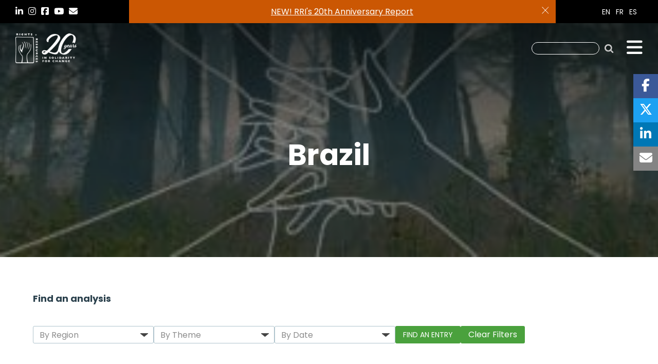

--- FILE ---
content_type: text/html; charset=UTF-8
request_url: https://rightsandresources.org/keywords/brazil/
body_size: 19534
content:


<!DOCTYPE html>

<html class="no-js" dir="ltr" lang="en-US" prefix="og: https://ogp.me/ns#">

	<head>

		<meta charset="UTF-8">
		<meta name="viewport" content="width=device-width, initial-scale=1.0" >
		<link rel="shortcut icon" type="image/x-icon" href="https://rightsandresources.org/wp-content/themes/rightsandresources/favicon.png">
		<link rel="profile" href="https://gmpg.org/xfn/11">
		<link rel="dns-prefetch" href="//fonts.googleapis.com">
  		<link rel="preconnect" href="https://fonts.gstatic.com/" crossorigin>
		<link rel="dns-prefetch" href="//use.typekit.net">
  		<link rel="preconnect" href="https://use.typekit.net/" crossorigin>

								<title>Brazil - Rights + Resources - Supporting Forest Tenure, Policy, and Market Reforms</title>
	<style>img:is([sizes="auto" i], [sizes^="auto," i]) { contain-intrinsic-size: 3000px 1500px }</style>
	<link rel="alternate" hreflang="en" href="https://rightsandresources.org/keywords/brazil/" />
<link rel="alternate" hreflang="fr" href="https://rightsandresources.org/fr/keywords/brazil-fr/" />
<link rel="alternate" hreflang="es" href="https://rightsandresources.org/es/keywords/brazil-es/" />
<link rel="alternate" hreflang="pt" href="https://rightsandresources.org/pt-br/keywords/brasil/" />
<link rel="alternate" hreflang="x-default" href="https://rightsandresources.org/keywords/brazil/" />

		<!-- All in One SEO 4.9.2 - aioseo.com -->
	<meta name="robots" content="max-image-preview:large" />
	<link rel="canonical" href="https://rightsandresources.org/keywords/brazil/" />
	<link rel="next" href="https://rightsandresources.org/keywords/brazil/page/2/" />
	<meta name="generator" content="All in One SEO (AIOSEO) 4.9.2" />
		<script type="application/ld+json" class="aioseo-schema">
			{"@context":"https:\/\/schema.org","@graph":[{"@type":"BreadcrumbList","@id":"https:\/\/rightsandresources.org\/keywords\/brazil\/#breadcrumblist","itemListElement":[{"@type":"ListItem","@id":"https:\/\/rightsandresources.org#listItem","position":1,"name":"Home","item":"https:\/\/rightsandresources.org","nextItem":{"@type":"ListItem","@id":"https:\/\/rightsandresources.org\/keywords\/by-region-keyword\/#listItem","name":"By Region"}},{"@type":"ListItem","@id":"https:\/\/rightsandresources.org\/keywords\/by-region-keyword\/#listItem","position":2,"name":"By Region","item":"https:\/\/rightsandresources.org\/keywords\/by-region-keyword\/","nextItem":{"@type":"ListItem","@id":"https:\/\/rightsandresources.org\/keywords\/latin-america-keyword\/#listItem","name":"Latin America"},"previousItem":{"@type":"ListItem","@id":"https:\/\/rightsandresources.org#listItem","name":"Home"}},{"@type":"ListItem","@id":"https:\/\/rightsandresources.org\/keywords\/latin-america-keyword\/#listItem","position":3,"name":"Latin America","item":"https:\/\/rightsandresources.org\/keywords\/latin-america-keyword\/","nextItem":{"@type":"ListItem","@id":"https:\/\/rightsandresources.org\/keywords\/brazil\/#listItem","name":"Brazil"},"previousItem":{"@type":"ListItem","@id":"https:\/\/rightsandresources.org\/keywords\/by-region-keyword\/#listItem","name":"By Region"}},{"@type":"ListItem","@id":"https:\/\/rightsandresources.org\/keywords\/brazil\/#listItem","position":4,"name":"Brazil","previousItem":{"@type":"ListItem","@id":"https:\/\/rightsandresources.org\/keywords\/latin-america-keyword\/#listItem","name":"Latin America"}}]},{"@type":"CollectionPage","@id":"https:\/\/rightsandresources.org\/keywords\/brazil\/#collectionpage","url":"https:\/\/rightsandresources.org\/keywords\/brazil\/","name":"Brazil - Rights + Resources - Supporting Forest Tenure, Policy, and Market Reforms","inLanguage":"en-US","isPartOf":{"@id":"https:\/\/rightsandresources.org\/#website"},"breadcrumb":{"@id":"https:\/\/rightsandresources.org\/keywords\/brazil\/#breadcrumblist"}},{"@type":"Organization","@id":"https:\/\/rightsandresources.org\/#organization","name":"Rights + Resources","description":"Supporting Forest Tenure, Policy, and Market Reforms","url":"https:\/\/rightsandresources.org\/","logo":{"@type":"ImageObject","url":"https:\/\/rightsandresources.org\/wp-content\/uploads\/RR_logo_color_with-text.png","@id":"https:\/\/rightsandresources.org\/keywords\/brazil\/#organizationLogo","width":600,"height":600},"image":{"@id":"https:\/\/rightsandresources.org\/keywords\/brazil\/#organizationLogo"}},{"@type":"WebSite","@id":"https:\/\/rightsandresources.org\/#website","url":"https:\/\/rightsandresources.org\/","name":"Rights + Resources","alternateName":"Rights and Resources","description":"Supporting Forest Tenure, Policy, and Market Reforms","inLanguage":"en-US","publisher":{"@id":"https:\/\/rightsandresources.org\/#organization"}}]}
		</script>
		<!-- All in One SEO -->

<script type="text/javascript"> //<![CDATA[
	ajaxurl = 'https://rightsandresources.org/wp-admin/admin-ajax.php';
	//]]>
</script>
<link rel='dns-prefetch' href='//www.google.com' />
<link rel='dns-prefetch' href='//cdnjs.cloudflare.com' />
<link rel='dns-prefetch' href='//ajax.googleapis.com' />
<link rel="alternate" type="application/rss+xml" title="Rights + Resources - Supporting Forest Tenure, Policy, and Market Reforms - Brazil Keyword Feed" href="https://rightsandresources.org/keywords/brazil/feed/" />
<script>
window._wpemojiSettings = {"baseUrl":"https:\/\/s.w.org\/images\/core\/emoji\/16.0.1\/72x72\/","ext":".png","svgUrl":"https:\/\/s.w.org\/images\/core\/emoji\/16.0.1\/svg\/","svgExt":".svg","source":{"concatemoji":"https:\/\/rightsandresources.org\/wp-includes\/js\/wp-emoji-release.min.js?ver=6.8.3"}};
/*! This file is auto-generated */
!function(s,n){var o,i,e;function c(e){try{var t={supportTests:e,timestamp:(new Date).valueOf()};sessionStorage.setItem(o,JSON.stringify(t))}catch(e){}}function p(e,t,n){e.clearRect(0,0,e.canvas.width,e.canvas.height),e.fillText(t,0,0);var t=new Uint32Array(e.getImageData(0,0,e.canvas.width,e.canvas.height).data),a=(e.clearRect(0,0,e.canvas.width,e.canvas.height),e.fillText(n,0,0),new Uint32Array(e.getImageData(0,0,e.canvas.width,e.canvas.height).data));return t.every(function(e,t){return e===a[t]})}function u(e,t){e.clearRect(0,0,e.canvas.width,e.canvas.height),e.fillText(t,0,0);for(var n=e.getImageData(16,16,1,1),a=0;a<n.data.length;a++)if(0!==n.data[a])return!1;return!0}function f(e,t,n,a){switch(t){case"flag":return n(e,"\ud83c\udff3\ufe0f\u200d\u26a7\ufe0f","\ud83c\udff3\ufe0f\u200b\u26a7\ufe0f")?!1:!n(e,"\ud83c\udde8\ud83c\uddf6","\ud83c\udde8\u200b\ud83c\uddf6")&&!n(e,"\ud83c\udff4\udb40\udc67\udb40\udc62\udb40\udc65\udb40\udc6e\udb40\udc67\udb40\udc7f","\ud83c\udff4\u200b\udb40\udc67\u200b\udb40\udc62\u200b\udb40\udc65\u200b\udb40\udc6e\u200b\udb40\udc67\u200b\udb40\udc7f");case"emoji":return!a(e,"\ud83e\udedf")}return!1}function g(e,t,n,a){var r="undefined"!=typeof WorkerGlobalScope&&self instanceof WorkerGlobalScope?new OffscreenCanvas(300,150):s.createElement("canvas"),o=r.getContext("2d",{willReadFrequently:!0}),i=(o.textBaseline="top",o.font="600 32px Arial",{});return e.forEach(function(e){i[e]=t(o,e,n,a)}),i}function t(e){var t=s.createElement("script");t.src=e,t.defer=!0,s.head.appendChild(t)}"undefined"!=typeof Promise&&(o="wpEmojiSettingsSupports",i=["flag","emoji"],n.supports={everything:!0,everythingExceptFlag:!0},e=new Promise(function(e){s.addEventListener("DOMContentLoaded",e,{once:!0})}),new Promise(function(t){var n=function(){try{var e=JSON.parse(sessionStorage.getItem(o));if("object"==typeof e&&"number"==typeof e.timestamp&&(new Date).valueOf()<e.timestamp+604800&&"object"==typeof e.supportTests)return e.supportTests}catch(e){}return null}();if(!n){if("undefined"!=typeof Worker&&"undefined"!=typeof OffscreenCanvas&&"undefined"!=typeof URL&&URL.createObjectURL&&"undefined"!=typeof Blob)try{var e="postMessage("+g.toString()+"("+[JSON.stringify(i),f.toString(),p.toString(),u.toString()].join(",")+"));",a=new Blob([e],{type:"text/javascript"}),r=new Worker(URL.createObjectURL(a),{name:"wpTestEmojiSupports"});return void(r.onmessage=function(e){c(n=e.data),r.terminate(),t(n)})}catch(e){}c(n=g(i,f,p,u))}t(n)}).then(function(e){for(var t in e)n.supports[t]=e[t],n.supports.everything=n.supports.everything&&n.supports[t],"flag"!==t&&(n.supports.everythingExceptFlag=n.supports.everythingExceptFlag&&n.supports[t]);n.supports.everythingExceptFlag=n.supports.everythingExceptFlag&&!n.supports.flag,n.DOMReady=!1,n.readyCallback=function(){n.DOMReady=!0}}).then(function(){return e}).then(function(){var e;n.supports.everything||(n.readyCallback(),(e=n.source||{}).concatemoji?t(e.concatemoji):e.wpemoji&&e.twemoji&&(t(e.twemoji),t(e.wpemoji)))}))}((window,document),window._wpemojiSettings);
</script>

<style id='wp-emoji-styles-inline-css'>

	img.wp-smiley, img.emoji {
		display: inline !important;
		border: none !important;
		box-shadow: none !important;
		height: 1em !important;
		width: 1em !important;
		margin: 0 0.07em !important;
		vertical-align: -0.1em !important;
		background: none !important;
		padding: 0 !important;
	}
</style>
<link rel='stylesheet' id='wp-block-library-css' href='https://rightsandresources.org/wp-includes/css/dist/block-library/style.min.css?ver=6.8.3' media='all' />
<style id='classic-theme-styles-inline-css'>
/*! This file is auto-generated */
.wp-block-button__link{color:#fff;background-color:#32373c;border-radius:9999px;box-shadow:none;text-decoration:none;padding:calc(.667em + 2px) calc(1.333em + 2px);font-size:1.125em}.wp-block-file__button{background:#32373c;color:#fff;text-decoration:none}
</style>
<link rel='stylesheet' id='aioseo/css/src/vue/standalone/blocks/table-of-contents/global.scss-css' href='https://rightsandresources.org/wp-content/plugins/all-in-one-seo-pack/dist/Lite/assets/css/table-of-contents/global.e90f6d47.css?ver=4.9.2' media='all' />
<style id='global-styles-inline-css'>
:root{--wp--preset--aspect-ratio--square: 1;--wp--preset--aspect-ratio--4-3: 4/3;--wp--preset--aspect-ratio--3-4: 3/4;--wp--preset--aspect-ratio--3-2: 3/2;--wp--preset--aspect-ratio--2-3: 2/3;--wp--preset--aspect-ratio--16-9: 16/9;--wp--preset--aspect-ratio--9-16: 9/16;--wp--preset--color--black: #000000;--wp--preset--color--cyan-bluish-gray: #abb8c3;--wp--preset--color--white: #ffffff;--wp--preset--color--pale-pink: #f78da7;--wp--preset--color--vivid-red: #cf2e2e;--wp--preset--color--luminous-vivid-orange: #ff6900;--wp--preset--color--luminous-vivid-amber: #fcb900;--wp--preset--color--light-green-cyan: #7bdcb5;--wp--preset--color--vivid-green-cyan: #00d084;--wp--preset--color--pale-cyan-blue: #8ed1fc;--wp--preset--color--vivid-cyan-blue: #0693e3;--wp--preset--color--vivid-purple: #9b51e0;--wp--preset--color--accent: #cd2653;--wp--preset--color--primary: #000000;--wp--preset--color--secondary: #6d6d6d;--wp--preset--color--subtle-background: #dcd7ca;--wp--preset--color--background: #f5efe0;--wp--preset--gradient--vivid-cyan-blue-to-vivid-purple: linear-gradient(135deg,rgba(6,147,227,1) 0%,rgb(155,81,224) 100%);--wp--preset--gradient--light-green-cyan-to-vivid-green-cyan: linear-gradient(135deg,rgb(122,220,180) 0%,rgb(0,208,130) 100%);--wp--preset--gradient--luminous-vivid-amber-to-luminous-vivid-orange: linear-gradient(135deg,rgba(252,185,0,1) 0%,rgba(255,105,0,1) 100%);--wp--preset--gradient--luminous-vivid-orange-to-vivid-red: linear-gradient(135deg,rgba(255,105,0,1) 0%,rgb(207,46,46) 100%);--wp--preset--gradient--very-light-gray-to-cyan-bluish-gray: linear-gradient(135deg,rgb(238,238,238) 0%,rgb(169,184,195) 100%);--wp--preset--gradient--cool-to-warm-spectrum: linear-gradient(135deg,rgb(74,234,220) 0%,rgb(151,120,209) 20%,rgb(207,42,186) 40%,rgb(238,44,130) 60%,rgb(251,105,98) 80%,rgb(254,248,76) 100%);--wp--preset--gradient--blush-light-purple: linear-gradient(135deg,rgb(255,206,236) 0%,rgb(152,150,240) 100%);--wp--preset--gradient--blush-bordeaux: linear-gradient(135deg,rgb(254,205,165) 0%,rgb(254,45,45) 50%,rgb(107,0,62) 100%);--wp--preset--gradient--luminous-dusk: linear-gradient(135deg,rgb(255,203,112) 0%,rgb(199,81,192) 50%,rgb(65,88,208) 100%);--wp--preset--gradient--pale-ocean: linear-gradient(135deg,rgb(255,245,203) 0%,rgb(182,227,212) 50%,rgb(51,167,181) 100%);--wp--preset--gradient--electric-grass: linear-gradient(135deg,rgb(202,248,128) 0%,rgb(113,206,126) 100%);--wp--preset--gradient--midnight: linear-gradient(135deg,rgb(2,3,129) 0%,rgb(40,116,252) 100%);--wp--preset--font-size--small: 18px;--wp--preset--font-size--medium: 20px;--wp--preset--font-size--large: 26.25px;--wp--preset--font-size--x-large: 42px;--wp--preset--font-size--normal: 21px;--wp--preset--font-size--larger: 32px;--wp--preset--spacing--20: 0.44rem;--wp--preset--spacing--30: 0.67rem;--wp--preset--spacing--40: 1rem;--wp--preset--spacing--50: 1.5rem;--wp--preset--spacing--60: 2.25rem;--wp--preset--spacing--70: 3.38rem;--wp--preset--spacing--80: 5.06rem;--wp--preset--shadow--natural: 6px 6px 9px rgba(0, 0, 0, 0.2);--wp--preset--shadow--deep: 12px 12px 50px rgba(0, 0, 0, 0.4);--wp--preset--shadow--sharp: 6px 6px 0px rgba(0, 0, 0, 0.2);--wp--preset--shadow--outlined: 6px 6px 0px -3px rgba(255, 255, 255, 1), 6px 6px rgba(0, 0, 0, 1);--wp--preset--shadow--crisp: 6px 6px 0px rgba(0, 0, 0, 1);}:where(.is-layout-flex){gap: 0.5em;}:where(.is-layout-grid){gap: 0.5em;}body .is-layout-flex{display: flex;}.is-layout-flex{flex-wrap: wrap;align-items: center;}.is-layout-flex > :is(*, div){margin: 0;}body .is-layout-grid{display: grid;}.is-layout-grid > :is(*, div){margin: 0;}:where(.wp-block-columns.is-layout-flex){gap: 2em;}:where(.wp-block-columns.is-layout-grid){gap: 2em;}:where(.wp-block-post-template.is-layout-flex){gap: 1.25em;}:where(.wp-block-post-template.is-layout-grid){gap: 1.25em;}.has-black-color{color: var(--wp--preset--color--black) !important;}.has-cyan-bluish-gray-color{color: var(--wp--preset--color--cyan-bluish-gray) !important;}.has-white-color{color: var(--wp--preset--color--white) !important;}.has-pale-pink-color{color: var(--wp--preset--color--pale-pink) !important;}.has-vivid-red-color{color: var(--wp--preset--color--vivid-red) !important;}.has-luminous-vivid-orange-color{color: var(--wp--preset--color--luminous-vivid-orange) !important;}.has-luminous-vivid-amber-color{color: var(--wp--preset--color--luminous-vivid-amber) !important;}.has-light-green-cyan-color{color: var(--wp--preset--color--light-green-cyan) !important;}.has-vivid-green-cyan-color{color: var(--wp--preset--color--vivid-green-cyan) !important;}.has-pale-cyan-blue-color{color: var(--wp--preset--color--pale-cyan-blue) !important;}.has-vivid-cyan-blue-color{color: var(--wp--preset--color--vivid-cyan-blue) !important;}.has-vivid-purple-color{color: var(--wp--preset--color--vivid-purple) !important;}.has-black-background-color{background-color: var(--wp--preset--color--black) !important;}.has-cyan-bluish-gray-background-color{background-color: var(--wp--preset--color--cyan-bluish-gray) !important;}.has-white-background-color{background-color: var(--wp--preset--color--white) !important;}.has-pale-pink-background-color{background-color: var(--wp--preset--color--pale-pink) !important;}.has-vivid-red-background-color{background-color: var(--wp--preset--color--vivid-red) !important;}.has-luminous-vivid-orange-background-color{background-color: var(--wp--preset--color--luminous-vivid-orange) !important;}.has-luminous-vivid-amber-background-color{background-color: var(--wp--preset--color--luminous-vivid-amber) !important;}.has-light-green-cyan-background-color{background-color: var(--wp--preset--color--light-green-cyan) !important;}.has-vivid-green-cyan-background-color{background-color: var(--wp--preset--color--vivid-green-cyan) !important;}.has-pale-cyan-blue-background-color{background-color: var(--wp--preset--color--pale-cyan-blue) !important;}.has-vivid-cyan-blue-background-color{background-color: var(--wp--preset--color--vivid-cyan-blue) !important;}.has-vivid-purple-background-color{background-color: var(--wp--preset--color--vivid-purple) !important;}.has-black-border-color{border-color: var(--wp--preset--color--black) !important;}.has-cyan-bluish-gray-border-color{border-color: var(--wp--preset--color--cyan-bluish-gray) !important;}.has-white-border-color{border-color: var(--wp--preset--color--white) !important;}.has-pale-pink-border-color{border-color: var(--wp--preset--color--pale-pink) !important;}.has-vivid-red-border-color{border-color: var(--wp--preset--color--vivid-red) !important;}.has-luminous-vivid-orange-border-color{border-color: var(--wp--preset--color--luminous-vivid-orange) !important;}.has-luminous-vivid-amber-border-color{border-color: var(--wp--preset--color--luminous-vivid-amber) !important;}.has-light-green-cyan-border-color{border-color: var(--wp--preset--color--light-green-cyan) !important;}.has-vivid-green-cyan-border-color{border-color: var(--wp--preset--color--vivid-green-cyan) !important;}.has-pale-cyan-blue-border-color{border-color: var(--wp--preset--color--pale-cyan-blue) !important;}.has-vivid-cyan-blue-border-color{border-color: var(--wp--preset--color--vivid-cyan-blue) !important;}.has-vivid-purple-border-color{border-color: var(--wp--preset--color--vivid-purple) !important;}.has-vivid-cyan-blue-to-vivid-purple-gradient-background{background: var(--wp--preset--gradient--vivid-cyan-blue-to-vivid-purple) !important;}.has-light-green-cyan-to-vivid-green-cyan-gradient-background{background: var(--wp--preset--gradient--light-green-cyan-to-vivid-green-cyan) !important;}.has-luminous-vivid-amber-to-luminous-vivid-orange-gradient-background{background: var(--wp--preset--gradient--luminous-vivid-amber-to-luminous-vivid-orange) !important;}.has-luminous-vivid-orange-to-vivid-red-gradient-background{background: var(--wp--preset--gradient--luminous-vivid-orange-to-vivid-red) !important;}.has-very-light-gray-to-cyan-bluish-gray-gradient-background{background: var(--wp--preset--gradient--very-light-gray-to-cyan-bluish-gray) !important;}.has-cool-to-warm-spectrum-gradient-background{background: var(--wp--preset--gradient--cool-to-warm-spectrum) !important;}.has-blush-light-purple-gradient-background{background: var(--wp--preset--gradient--blush-light-purple) !important;}.has-blush-bordeaux-gradient-background{background: var(--wp--preset--gradient--blush-bordeaux) !important;}.has-luminous-dusk-gradient-background{background: var(--wp--preset--gradient--luminous-dusk) !important;}.has-pale-ocean-gradient-background{background: var(--wp--preset--gradient--pale-ocean) !important;}.has-electric-grass-gradient-background{background: var(--wp--preset--gradient--electric-grass) !important;}.has-midnight-gradient-background{background: var(--wp--preset--gradient--midnight) !important;}.has-small-font-size{font-size: var(--wp--preset--font-size--small) !important;}.has-medium-font-size{font-size: var(--wp--preset--font-size--medium) !important;}.has-large-font-size{font-size: var(--wp--preset--font-size--large) !important;}.has-x-large-font-size{font-size: var(--wp--preset--font-size--x-large) !important;}
:where(.wp-block-post-template.is-layout-flex){gap: 1.25em;}:where(.wp-block-post-template.is-layout-grid){gap: 1.25em;}
:where(.wp-block-columns.is-layout-flex){gap: 2em;}:where(.wp-block-columns.is-layout-grid){gap: 2em;}
:root :where(.wp-block-pullquote){font-size: 1.5em;line-height: 1.6;}
</style>
<link rel='stylesheet' id='filter-rr-css' href='https://rightsandresources.org/wp-content/mu-plugins/rights-and-resources/lib/filter/assets/styles.css?ver=6.8.3' media='all' />
<link rel='stylesheet' id='ctf_styles-css' href='https://rightsandresources.org/wp-content/plugins/custom-twitter-feeds/css/ctf-styles.min.css?ver=2.3.1' media='all' />
<link rel='stylesheet' id='wpml-legacy-horizontal-list-0-css' href='https://rightsandresources.org/wp-content/plugins/sitepress-multilingual-cms/templates/language-switchers/legacy-list-horizontal/style.min.css?ver=1' media='all' />
<link rel='stylesheet' id='twentytwenty-style-css' href='https://rightsandresources.org/wp-content/themes/rightsandresources/style.css?ver=2.9' media='all' />
<style id='twentytwenty-style-inline-css'>
.color-accent,.color-accent-hover:hover,.color-accent-hover:focus,:root .has-accent-color,.has-drop-cap:not(:focus):first-letter,.wp-block-button.is-style-outline,a { color: #cd2653; }blockquote,.border-color-accent,.border-color-accent-hover:hover,.border-color-accent-hover:focus { border-color: #cd2653; }button:not(.toggle),.button,.faux-button,.wp-block-button__link,.wp-block-file .wp-block-file__button,input[type="button"],input[type="reset"],input[type="submit"],.bg-accent,.bg-accent-hover:hover,.bg-accent-hover:focus,:root .has-accent-background-color,.comment-reply-link { background-color: #cd2653; }.fill-children-accent,.fill-children-accent * { fill: #cd2653; }body,.entry-title a,:root .has-primary-color { color: #000000; }:root .has-primary-background-color { background-color: #000000; }cite,figcaption,.wp-caption-text,.post-meta,.entry-content .wp-block-archives li,.entry-content .wp-block-categories li,.entry-content .wp-block-latest-posts li,.wp-block-latest-comments__comment-date,.wp-block-latest-posts__post-date,.wp-block-embed figcaption,.wp-block-image figcaption,.wp-block-pullquote cite,.comment-metadata,.comment-respond .comment-notes,.comment-respond .logged-in-as,.pagination .dots,.entry-content hr:not(.has-background),hr.styled-separator,:root .has-secondary-color { color: #6d6d6d; }:root .has-secondary-background-color { background-color: #6d6d6d; }pre,fieldset,input,textarea,table,table *,hr { border-color: #dcd7ca; }caption,code,code,kbd,samp,.wp-block-table.is-style-stripes tbody tr:nth-child(odd),:root .has-subtle-background-background-color { background-color: #dcd7ca; }.wp-block-table.is-style-stripes { border-bottom-color: #dcd7ca; }.wp-block-latest-posts.is-grid li { border-top-color: #dcd7ca; }:root .has-subtle-background-color { color: #dcd7ca; }body:not(.overlay-header) .primary-menu > li > a,body:not(.overlay-header) .primary-menu > li > .icon,.modal-menu a,.footer-menu a, .footer-widgets a,#site-footer .wp-block-button.is-style-outline,.wp-block-pullquote:before,.singular:not(.overlay-header) .entry-header a,.archive-header a,.header-footer-group .color-accent,.header-footer-group .color-accent-hover:hover { color: #cd2653; }.social-icons a,#site-footer button:not(.toggle),#site-footer .button,#site-footer .faux-button,#site-footer .wp-block-button__link,#site-footer .wp-block-file__button,#site-footer input[type="button"],#site-footer input[type="reset"],#site-footer input[type="submit"] { background-color: #cd2653; }.header-footer-group,body:not(.overlay-header) #site-header .toggle,.menu-modal .toggle { color: #000000; }body:not(.overlay-header) .primary-menu ul { background-color: #000000; }body:not(.overlay-header) .primary-menu > li > ul:after { border-bottom-color: #000000; }body:not(.overlay-header) .primary-menu ul ul:after { border-left-color: #000000; }.site-description,body:not(.overlay-header) .toggle-inner .toggle-text,.widget .post-date,.widget .rss-date,.widget_archive li,.widget_categories li,.widget cite,.widget_pages li,.widget_meta li,.widget_nav_menu li,.powered-by-wordpress,.to-the-top,.singular .entry-header .post-meta,.singular:not(.overlay-header) .entry-header .post-meta a { color: #6d6d6d; }.header-footer-group pre,.header-footer-group fieldset,.header-footer-group input,.header-footer-group textarea,.header-footer-group table,.header-footer-group table *,.footer-nav-widgets-wrapper,#site-footer,.menu-modal nav *,.footer-widgets-outer-wrapper,.footer-top { border-color: #dcd7ca; }.header-footer-group table caption,body:not(.overlay-header) .header-inner .toggle-wrapper::before { background-color: #dcd7ca; }
</style>
<link rel='stylesheet' id='twentytwenty-print-style-css' href='https://rightsandresources.org/wp-content/themes/rightsandresources/print.css?ver=2.9' media='print' />
<link rel='stylesheet' id='slick-css' href='https://rightsandresources.org/wp-content/themes/rightsandresources/library/js/slick.min.css?ver=1.8.1' media='all' />
<link rel='stylesheet' id='fontawesome-css' href='https://cdnjs.cloudflare.com/ajax/libs/font-awesome/6.5.2/css/all.min.css?ver=6.5.2' media='all' />
<link rel='stylesheet' id='owl-css' href='https://rightsandresources.org/wp-content/themes/rightsandresources/library/js/owl.carousel.min.css?ver=2.3.4' media='all' />
<link rel='stylesheet' id='wp-pagenavi-css' href='https://rightsandresources.org/wp-content/plugins/wp-pagenavi/pagenavi-css.css?ver=2.70' media='all' />
<link rel='stylesheet' id='__EPYT__style-css' href='https://rightsandresources.org/wp-content/plugins/youtube-embed-plus/styles/ytprefs.min.css?ver=14.2.4' media='all' />
<style id='__EPYT__style-inline-css'>

                .epyt-gallery-thumb {
                        width: 33.333%;
                }
                
</style>
<link rel='stylesheet' id='tenure-style-css' href='https://rightsandresources.org/wp-content/plugins/tenure-data/view/css/tenure-style.css?ver=2.9' media='all' />
<link rel='stylesheet' id='bones-stylesheet-css' href='https://rightsandresources.org/wp-content/themes/rightsandresources/library/css/style.css?ver=2.9' media='all' />
<!--[if lt IE 9]>
<link rel='stylesheet' id='bones-ie-only-css' href='https://rightsandresources.org/wp-content/themes/rightsandresources/library/css/ie.css?ver=2.9' media='all' />
<![endif]-->
<link rel='stylesheet' id='myprefix-jquery-ui-css' href="https://ajax.googleapis.com/ajax/libs/jqueryui/1.8/themes/base/jquery-ui.css?ver=6.8.3" media='all' />
<script src="https://rightsandresources.org/wp-includes/js/jquery/jquery.min.js?ver=3.7.1" id="jquery-core-js"></script>
<script src="https://rightsandresources.org/wp-includes/js/jquery/jquery-migrate.min.js?ver=3.4.1" id="jquery-migrate-js"></script>
<script src="https://rightsandresources.org/wp-content/plugins/tenure-data/view/js/Chart.js?ver=2.9" id="chart-js-js"></script>
<script id="filter-rr-js-extra">
var RRFILTER = {"ajax_url":"https:\/\/rightsandresources.org\/wp-admin\/admin-ajax.php","nonce":"f0be9ba3c9","lang":"en","tenure_url":"https:\/\/rightsandresources.org\/en\/tenure-internal","tenure_internal_url":"https:\/\/rightsandresources.org\/rri-tenure-tool\/forest-tenure-data\/tenure-internal\/","tenure_url_water":"https:\/\/rightsandresources.org\/rri-tenure-tool\/water-tenure-data\/","tenure_internal_url_water":"https:\/\/rightsandresources.org\/rri-tenure-tool\/water-tenure-data\/tenure-internal\/","tenure_internal_url_land":"https:\/\/rightsandresources.org\/rri-tenure-tool\/land-tenure-data\/tenure-internal\/","cbtr_acronym":"CBTR","cwtr_acronym":"CWTR"};
</script>
<script src="https://rightsandresources.org/wp-content/mu-plugins/rights-and-resources/lib/filter/assets/filter_countrys.js?ver=1768784549" id="filter-rr-js"></script>
<script id="bracket-chart-js-extra">
var bracket_chart = {"name":"Bracket Chart","author":"Matias Mazzucca","ajaxurl":"https:\/\/rightsandresources.org\/wp-admin\/admin-ajax.php"};
</script>
<script src="https://rightsandresources.org/wp-content/plugins/chart/public/js/canvasjs.min.js?ver=1.0.0" id="bracket-chart-js"></script>
<script src="https://rightsandresources.org/wp-content/themes/rightsandresources/assets/js/index.js?ver=2.9" id="twentytwenty-js-js" async></script>
<script id="__ytprefs__-js-extra">
var _EPYT_ = {"ajaxurl":"https:\/\/rightsandresources.org\/wp-admin\/admin-ajax.php","security":"12c450cda4","gallery_scrolloffset":"20","eppathtoscripts":"https:\/\/rightsandresources.org\/wp-content\/plugins\/youtube-embed-plus\/scripts\/","eppath":"https:\/\/rightsandresources.org\/wp-content\/plugins\/youtube-embed-plus\/","epresponsiveselector":"[\"iframe.__youtube_prefs_widget__\"]","epdovol":"1","version":"14.2.4","evselector":"iframe.__youtube_prefs__[src], iframe[src*=\"youtube.com\/embed\/\"], iframe[src*=\"youtube-nocookie.com\/embed\/\"]","ajax_compat":"","maxres_facade":"eager","ytapi_load":"light","pause_others":"","stopMobileBuffer":"1","facade_mode":"","not_live_on_channel":""};
</script>
<script src="https://rightsandresources.org/wp-content/plugins/youtube-embed-plus/scripts/ytprefs.min.js?ver=14.2.4" id="__ytprefs__-js"></script>
<script src="https://rightsandresources.org/wp-content/themes/rightsandresources/library/js/libs/modernizr.custom.min.js?ver=2.5.3" id="bones-modernizr-js"></script>
<link rel="https://api.w.org/" href="https://rightsandresources.org/wp-json/" /><meta name="generator" content="WPML ver:4.8.6 stt:1,4,42,2;" />
<script>
    // Block presence of other buttons
    window.__Marker = {};
    </script>	<script>document.documentElement.className = document.documentElement.className.replace( 'no-js', 'js' );</script>
			<style id="wp-custom-css">
			section .button--red:hover {
	background-color: #983520;
}
body.page-template-page-board-of-directors .staff-content {
	height: auto;
}		</style>
					
		<!-- Google Tag Manager -->
<script>(function(w,d,s,l,i){w[l]=w[l]||[];w[l].push({'gtm.start':
new Date().getTime(),event:'gtm.js'});var f=d.getElementsByTagName(s)[0],
j=d.createElement(s),dl=l!='dataLayer'?'&l='+l:'';j.async=true;j.src=
'https://www.googletagmanager.com/gtm.js?id='+i+dl;f.parentNode.insertBefore(j,f);
})(window,document,'script','dataLayer','GTM-ND3GS2CH');</script>
<!-- End Google Tag Manager -->
<!-- Google tag (gtag.js) -->
<script async src="https://www.googletagmanager.com/gtag/js?id=G-BK7022G8FT"></script>
<script>
  window.dataLayer = window.dataLayer || [];
  function gtag(){dataLayer.push(arguments);}
  gtag('js', new Date());

  gtag('config', 'G-BK7022G8FT');
</script>
<meta name="google-site-verification" content="ufbExFx7UXpogkcmSPMd4pTcpAB0EeaOOvwTZFaEZLo" />
	</head>




<body class="archive tax-keywords term-brazil term-774 wp-theme-rightsandresources enable-search-modal has-no-pagination not-showing-comments show-avatars footer-top-visible">

<a class="skip-link screen-reader-text" href="#site-content">Skip to the content</a>
<!-- Google Tag Manager (noscript) -->

<noscript><iframe src="https://www.googletagmanager.com/ns.html?id=GTM-ND3GS2CH" height="0" width="0" style="display:none;visibility:hidden"></iframe></noscript>

<!-- End Google Tag Manager (noscript) -->

<div id="container">

<header class="header" role="banner">
	<div class="inline sharebox" data-source="simplesharingbuttons.com">
    <a class="facebook" href="https://www.facebook.com/sharer/sharer.php?u=&quote=" target="_blank" title="Share on Facebook" onclick="window.open('https://www.facebook.com/sharer/sharer.php?u=' + encodeURIComponent(document.URL) + '&quote=' + encodeURIComponent(document.URL)); return false;"><i class="fab fa-facebook-f"></i></a>

    <a class="twitter" href="https://twitter.com/intent/tweet?source=&text=:%20" target="_blank" title="Tweet" onclick="window.open('https://twitter.com/intent/tweet?text=' + encodeURIComponent(document.title) + ':%20' + encodeURIComponent(document.URL)); return false;"><i class="fab fa-x-twitter"></i></a>

    <a class="linkedin" href="http://www.linkedin.com/shareArticle?mini=true&url=https%3A%2F%2Frightsandresources.org%2Fblog%2Fgovernments-of-brazil-and-colombia-launch-plan-to-accelerate-solutions-for-afro-descendant-peoples-at-cop30%2F&title=Governments+of+Brazil+and+Colombia+launch+Plan+to+Accelerate+Solutions+for+Afro-descendant+Peoples+at+COP30&summary=&source=https%3A%2F%2Frightsandresources.org%2Fblog%2Fgovernments-of-brazil-and-colombia-launch-plan-to-accelerate-solutions-for-afro-descendant-peoples-at-cop30%2F" target="_blank" title="Share on LinkedIn"><i class="fab fa-linkedin-in"></i></a>

    <a class= "email" href="/cdn-cgi/l/email-protection#4f703c3a2d252a2c3b72692d202b3672756a7d7f" target="_blank" title="Send email" onclick="window.open('mailto:?subject=' + encodeURIComponent(document.title) + '&body=' +  encodeURIComponent(document.URL)); return false;"><i class="fas fa-envelope" aria-hidden="true"></i></a>
</div>

	<div class="top-header">
		<div class="head-social">
			<ul>
									<li class="social"><a class="linkedin" href="https://www.linkedin.com/company/rights-and-resources-initiative" target="_blank"><i class="fab fa-linkedin-in"></i></a></li>
													<li class="social"><a class="instagram" href="https://www.instagram.com/rightsresources/" target="_blank"><i class="fab fa-instagram"></i></a></li>
													<li class="social"><a class="facebook" href="https://www.facebook.com/rightsandresources/" target="_blank"><i class="fab fa-facebook-square"></i></a></li>
													<li class="social"><a class="youtube" href="https://www.youtube.com/@rightsandresources/videos" target="_blank"><i class="fab fa-youtube"></i></a></li>
													<li class="social"><a class="email" href="/cdn-cgi/l/email-protection#89e4e8e0e5fde6b3eae6e4e4fce7e0eae8fde0e6e7fac9fbe0eee1fdfae8e7edfbecfae6fcfbeaecfaa7e6fbee"><i class="fa fa-envelope"></i></a></li>
								
			</ul>
		</div>
									<div class="breaking-news-container breaking-news__slider">
					
				
						<div class="breacking-news">
							<div class="breacking-news__text">
																	<a href="https://rightsandresources.org/publication/20th-anniversary-report/">NEW! RRI's 20th Anniversary Report</a>
															</div>
							<button class="js-close"></button>
						</div>

					
						<div class="breacking-news">
							<div class="breacking-news__text">
																	<a href="https://rightsandresources.org/rri-tenure-tool/">Freshwater tenure data in now available in the RRI Tenure Tool!</a>
															</div>
							<button class="js-close"></button>
						</div>

					
						<div class="breacking-news">
							<div class="breacking-news__text">
																	<a href="https://rightsandresources.org/blog/new-online-path-to-scale-dashboard/">Online dashboard brings transparency to climate finance</a>
															</div>
							<button class="js-close"></button>
						</div>

					

				</div>
					
		<div class="header-language">
		<div class="wpml-ls-statics-header_actions wpml-ls wpml-ls-legacy-list-horizontal"><ul><li class="wpml-ls-slot-header_actions wpml-ls-item wpml-ls-item-en wpml-ls-item-legacy-list-horizontal wpml-ls-first-item wpml-ls-current-language"><a href="https://rightsandresources.org/keywords/brazil/" class="wpml-ls-link"><span class="wpml-ls-native" lang="en">EN</span></a></li><li class="wpml-ls-slot-header_actions wpml-ls-item wpml-ls-item-fr wpml-ls-item-legacy-list-horizontal"><a href="https://rightsandresources.org/fr/keywords/brazil-fr/" class="wpml-ls-link"><span class="wpml-ls-native" lang="fr">FR</span></a></li><li class="wpml-ls-slot-header_actions wpml-ls-item wpml-ls-item-es wpml-ls-item-legacy-list-horizontal wpml-ls-last-item"><a href="https://rightsandresources.org/es/keywords/brazil-es/" class="wpml-ls-link"><span class="wpml-ls-native" lang="es">ES</span></a></li></ul></div>		</div>
	</div>

	<div id="inner-header" class="clearfix">
		<div id="logo">
						<a href="https://rightsandresources.org/" rel="home">
				<img width="120" height="58" src="https://rightsandresources.org/wp-content/uploads/rri-20th-white-300x144.png" class="attachment-120x58 size-120x58" alt="Rights + Resources - Supporting Forest Tenure, Policy, and Market Reforms" decoding="async" srcset="https://rightsandresources.org/wp-content/uploads/rri-20th-white-300x144.png 300w, https://rightsandresources.org/wp-content/uploads/rri-20th-white-900x433.png 900w, https://rightsandresources.org/wp-content/uploads/rri-20th-white-2000x962.png 2000w, https://rightsandresources.org/wp-content/uploads/rri-20th-white-1536x739.png 1536w, https://rightsandresources.org/wp-content/uploads/rri-20th-white-2048x985.png 2048w" sizes="(max-width: 120px) 100vw, 120px" />			</a>
		</div>

		<div class="menu">
			<div id="navigation-container" class="m-none t-none d-3of4 last-col">
			<nav role="navigation" class="wrap">
				<div class="menu-main-nav-container"><ul id="menu-main-nav" class="nav-menu"><li id="menu-item-43245" class="menu-item menu-item-type-post_type menu-item-object-page menu-item-has-children menu-item-43245"><a href="https://rightsandresources.org/who-we-are/">Who We Are</a><span class="icon"></span>
<ul class="sub-menu">
	<li id="menu-item-53108" class="menu-item menu-item-type-post_type menu-item-object-page menu-item-53108"><a href="https://rightsandresources.org/who-we-are/history-of-rri/">History of RRI</a></li>
	<li id="menu-item-43246" class="menu-item menu-item-type-post_type menu-item-object-page menu-item-43246"><a href="https://rightsandresources.org/who-we-are/our-impact/">Our Impact</a></li>
	<li id="menu-item-53414" class="menu-item menu-item-type-post_type menu-item-object-page menu-item-53414"><a href="https://rightsandresources.org/who-we-are/the-coalition/">The Coalition</a></li>
	<li id="menu-item-55331" class="menu-item menu-item-type-post_type menu-item-object-page menu-item-55331"><a href="https://rightsandresources.org/who-we-are/the-coalition/board-of-directors/">Board of Directors</a></li>
	<li id="menu-item-75927" class="menu-item menu-item-type-post_type menu-item-object-page menu-item-75927"><a href="https://rightsandresources.org/who-we-are/the-coalition/fellows/">Fellows</a></li>
	<li id="menu-item-54750" class="menu-item menu-item-type-post_type menu-item-object-page menu-item-54750"><a href="https://rightsandresources.org/institutional-information/">Institutional Information</a></li>
</ul>
</li>
<li id="menu-item-43247" class="menu-item menu-item-type-post_type menu-item-object-page menu-item-has-children menu-item-43247"><a href="https://rightsandresources.org/how-we-deliver/">How We Deliver</a><span class="icon"></span>
<ul class="sub-menu">
	<li id="menu-item-77445" class="menu-item menu-item-type-custom menu-item-object-custom menu-item-77445"><a href="https://rightsandresources.org/campaigns/">Campaigns</a></li>
	<li id="menu-item-53126" class="menu-item menu-item-type-custom menu-item-object-custom menu-item-53126"><a href="https://rightsandresources.org/publication-category/rri-analyses-publication/">Building The Evidence Base</a></li>
	<li id="menu-item-58500" class="menu-item menu-item-type-post_type menu-item-object-page menu-item-has-children menu-item-58500"><a href="https://rightsandresources.org/funding-mechanisms/">Funding Mechanisms</a><span class="icon"></span>
	<ul class="sub-menu">
		<li id="menu-item-58620" class="menu-item menu-item-type-post_type menu-item-object-page menu-item-58620"><a href="https://rightsandresources.org/strategic-response-mechanism/">Strategic Response Mechanism</a></li>
		<li id="menu-item-58621" class="menu-item menu-item-type-post_type menu-item-object-page menu-item-58621"><a href="https://rightsandresources.org/clarifi/">The Community Land Rights and Conservation Finance Initiative (CLARIFI)</a></li>
	</ul>
</li>
	<li id="menu-item-43250" class="menu-item menu-item-type-post_type menu-item-object-page menu-item-43250"><a href="https://rightsandresources.org/how-we-deliver/convening-unlikely-allies/">Convening Unlikely Allies</a></li>
	<li id="menu-item-43251" class="menu-item menu-item-type-post_type menu-item-object-page menu-item-43251"><a href="https://rightsandresources.org/how-we-deliver/innovation-and-incubation/">Innovation and Incubation</a></li>
</ul>
</li>
<li id="menu-item-53100" class="menu-item menu-item-type-post_type menu-item-object-page menu-item-has-children menu-item-53100"><a href="https://rightsandresources.org/where-we-work/">Where We Work</a><span class="icon"></span>
<ul class="sub-menu">
	<li id="menu-item-53418" class="menu-item menu-item-type-post_type menu-item-object-page menu-item-53418"><a href="https://rightsandresources.org/where-we-work/africa/">Africa</a></li>
	<li id="menu-item-53419" class="menu-item menu-item-type-post_type menu-item-object-page menu-item-53419"><a href="https://rightsandresources.org/where-we-work/asia/">Asia</a></li>
	<li id="menu-item-53420" class="menu-item menu-item-type-post_type menu-item-object-page menu-item-53420"><a href="https://rightsandresources.org/where-we-work/latin-america/">Latin America</a></li>
</ul>
</li>
<li id="menu-item-56338" class="menu-item menu-item-type-post_type menu-item-object-page menu-item-has-children menu-item-56338"><a href="https://rightsandresources.org/themes/">Our Themes</a><span class="icon"></span>
<ul class="sub-menu">
	<li id="menu-item-58887" class="menu-item menu-item-type-post_type menu-item-object-page menu-item-58887"><a href="https://rightsandresources.org/themes/gender-justice/">Gender Justice</a></li>
	<li id="menu-item-53389" class="menu-item menu-item-type-post_type menu-item-object-page menu-item-53389"><a href="https://rightsandresources.org/climateandconservation/">Rights, Climate and Conservation</a></li>
	<li id="menu-item-53363" class="menu-item menu-item-type-post_type menu-item-object-page menu-item-53363"><a href="https://rightsandresources.org/themes/private-sector-engagement/">Private Sector Engagement</a></li>
	<li id="menu-item-43256" class="menu-item menu-item-type-post_type menu-item-object-page menu-item-43256"><a href="https://rightsandresources.org/themes/rights-and-livelihoods/">Rights and Livelihoods</a></li>
</ul>
</li>
<li id="menu-item-56349" class="menu-item menu-item-type-post_type menu-item-object-page menu-item-has-children menu-item-56349"><a href="https://rightsandresources.org/our-work/">Resources</a><span class="icon"></span>
<ul class="sub-menu">
	<li id="menu-item-36942" class="menu-item menu-item-type-taxonomy menu-item-object-publication-category menu-item-36942"><a href="https://rightsandresources.org/publication-category/rri-analyses-publication/">Publications</a></li>
	<li id="menu-item-54448" class="menu-item menu-item-type-post_type_archive menu-item-object-blog menu-item-54448"><a href="https://rightsandresources.org/blog/">The Land Writes Blog</a></li>
	<li id="menu-item-56238" class="menu-item menu-item-type-post_type menu-item-object-page menu-item-56238"><a href="https://rightsandresources.org/press/">Press Room</a></li>
	<li id="menu-item-60877" class="menu-item menu-item-type-custom menu-item-object-custom menu-item-60877"><a href="https://rightsandresources.org/upcoming-events/">Events</a></li>
	<li id="menu-item-43253" class="menu-item menu-item-type-post_type menu-item-object-page menu-item-has-children menu-item-43253"><a href="https://rightsandresources.org/tenure-tracking/">Tenure Tracking</a><span class="icon"></span>
	<ul class="sub-menu">
		<li id="menu-item-71314" class="menu-item menu-item-type-post_type menu-item-object-page menu-item-71314"><a href="https://rightsandresources.org/rri-tenure-tool/">RRI Tenure Tool</a></li>
		<li id="menu-item-61844" class="menu-item menu-item-type-custom menu-item-object-custom menu-item-61844"><a href="https://resourceequity.org/research-publications/#elementor-tab-title-2101">LandWise Law Library</a></li>
	</ul>
</li>
	<li id="menu-item-75936" class="menu-item menu-item-type-custom menu-item-object-custom menu-item-75936"><a href="https://www.landrightsstandard.org/">The Land Rights Standard</a></li>
	<li id="menu-item-59913" class="menu-item menu-item-type-post_type menu-item-object-page menu-item-59913"><a href="https://rightsandresources.org/women-in-global-south-alliance/">Women in Global South Alliance</a></li>
	<li id="menu-item-68280" class="menu-item menu-item-type-custom menu-item-object-custom menu-item-68280"><a href="https://rightsandresources.org/livelihoods/">Livelihoods: Learning Community</a></li>
</ul>
</li>
</ul></div>			</nav>
			</div>
			<div class="search_box">
				<div class="aps-search-form">
<form method="get" id="searchform" class="search-form" action="https://rightsandresources.org">
        <input id="type-post-name" class="search-field" type="text" name="s">
        <input type="submit" value="Go" class="search-submit">
    </form>
</div>
			</div>
		</div>
		<div class="responsive__menu">
			<a href="javascript:void(0)" class="responsive__menu__btn"><i class="fas fa-bars"></i><i class="fas fa-times"></i></a>
			<div class="responsive__menu__cont">
				<div class="search_box">
				<div class="aps-search-form">
<form method="get" id="searchform" class="search-form" action="https://rightsandresources.org">
        <input id="type-post-name" class="search-field" type="text" name="s">
        <input type="submit" value="Go" class="search-submit">
    </form>
</div>
				</div>
				<div class="responsive__menu__container">
					<div class="menu-main-nav-container"><ul id="menu-main-nav-1" class="nav-menu"><li class="menu-item menu-item-type-post_type menu-item-object-page menu-item-has-children menu-item-43245"><a href="https://rightsandresources.org/who-we-are/">Who We Are</a><span class="icon"></span>
<ul class="sub-menu">
	<li class="menu-item menu-item-type-post_type menu-item-object-page menu-item-53108"><a href="https://rightsandresources.org/who-we-are/history-of-rri/">History of RRI</a></li>
	<li class="menu-item menu-item-type-post_type menu-item-object-page menu-item-43246"><a href="https://rightsandresources.org/who-we-are/our-impact/">Our Impact</a></li>
	<li class="menu-item menu-item-type-post_type menu-item-object-page menu-item-53414"><a href="https://rightsandresources.org/who-we-are/the-coalition/">The Coalition</a></li>
	<li class="menu-item menu-item-type-post_type menu-item-object-page menu-item-55331"><a href="https://rightsandresources.org/who-we-are/the-coalition/board-of-directors/">Board of Directors</a></li>
	<li class="menu-item menu-item-type-post_type menu-item-object-page menu-item-75927"><a href="https://rightsandresources.org/who-we-are/the-coalition/fellows/">Fellows</a></li>
	<li class="menu-item menu-item-type-post_type menu-item-object-page menu-item-54750"><a href="https://rightsandresources.org/institutional-information/">Institutional Information</a></li>
</ul>
</li>
<li class="menu-item menu-item-type-post_type menu-item-object-page menu-item-has-children menu-item-43247"><a href="https://rightsandresources.org/how-we-deliver/">How We Deliver</a><span class="icon"></span>
<ul class="sub-menu">
	<li class="menu-item menu-item-type-custom menu-item-object-custom menu-item-77445"><a href="https://rightsandresources.org/campaigns/">Campaigns</a></li>
	<li class="menu-item menu-item-type-custom menu-item-object-custom menu-item-53126"><a href="https://rightsandresources.org/publication-category/rri-analyses-publication/">Building The Evidence Base</a></li>
	<li class="menu-item menu-item-type-post_type menu-item-object-page menu-item-has-children menu-item-58500"><a href="https://rightsandresources.org/funding-mechanisms/">Funding Mechanisms</a><span class="icon"></span>
	<ul class="sub-menu">
		<li class="menu-item menu-item-type-post_type menu-item-object-page menu-item-58620"><a href="https://rightsandresources.org/strategic-response-mechanism/">Strategic Response Mechanism</a></li>
		<li class="menu-item menu-item-type-post_type menu-item-object-page menu-item-58621"><a href="https://rightsandresources.org/clarifi/">The Community Land Rights and Conservation Finance Initiative (CLARIFI)</a></li>
	</ul>
</li>
	<li class="menu-item menu-item-type-post_type menu-item-object-page menu-item-43250"><a href="https://rightsandresources.org/how-we-deliver/convening-unlikely-allies/">Convening Unlikely Allies</a></li>
	<li class="menu-item menu-item-type-post_type menu-item-object-page menu-item-43251"><a href="https://rightsandresources.org/how-we-deliver/innovation-and-incubation/">Innovation and Incubation</a></li>
</ul>
</li>
<li class="menu-item menu-item-type-post_type menu-item-object-page menu-item-has-children menu-item-53100"><a href="https://rightsandresources.org/where-we-work/">Where We Work</a><span class="icon"></span>
<ul class="sub-menu">
	<li class="menu-item menu-item-type-post_type menu-item-object-page menu-item-53418"><a href="https://rightsandresources.org/where-we-work/africa/">Africa</a></li>
	<li class="menu-item menu-item-type-post_type menu-item-object-page menu-item-53419"><a href="https://rightsandresources.org/where-we-work/asia/">Asia</a></li>
	<li class="menu-item menu-item-type-post_type menu-item-object-page menu-item-53420"><a href="https://rightsandresources.org/where-we-work/latin-america/">Latin America</a></li>
</ul>
</li>
<li class="menu-item menu-item-type-post_type menu-item-object-page menu-item-has-children menu-item-56338"><a href="https://rightsandresources.org/themes/">Our Themes</a><span class="icon"></span>
<ul class="sub-menu">
	<li class="menu-item menu-item-type-post_type menu-item-object-page menu-item-58887"><a href="https://rightsandresources.org/themes/gender-justice/">Gender Justice</a></li>
	<li class="menu-item menu-item-type-post_type menu-item-object-page menu-item-53389"><a href="https://rightsandresources.org/climateandconservation/">Rights, Climate and Conservation</a></li>
	<li class="menu-item menu-item-type-post_type menu-item-object-page menu-item-53363"><a href="https://rightsandresources.org/themes/private-sector-engagement/">Private Sector Engagement</a></li>
	<li class="menu-item menu-item-type-post_type menu-item-object-page menu-item-43256"><a href="https://rightsandresources.org/themes/rights-and-livelihoods/">Rights and Livelihoods</a></li>
</ul>
</li>
<li class="menu-item menu-item-type-post_type menu-item-object-page menu-item-has-children menu-item-56349"><a href="https://rightsandresources.org/our-work/">Resources</a><span class="icon"></span>
<ul class="sub-menu">
	<li class="menu-item menu-item-type-taxonomy menu-item-object-publication-category menu-item-36942"><a href="https://rightsandresources.org/publication-category/rri-analyses-publication/">Publications</a></li>
	<li class="menu-item menu-item-type-post_type_archive menu-item-object-blog menu-item-54448"><a href="https://rightsandresources.org/blog/">The Land Writes Blog</a></li>
	<li class="menu-item menu-item-type-post_type menu-item-object-page menu-item-56238"><a href="https://rightsandresources.org/press/">Press Room</a></li>
	<li class="menu-item menu-item-type-custom menu-item-object-custom menu-item-60877"><a href="https://rightsandresources.org/upcoming-events/">Events</a></li>
	<li class="menu-item menu-item-type-post_type menu-item-object-page menu-item-has-children menu-item-43253"><a href="https://rightsandresources.org/tenure-tracking/">Tenure Tracking</a><span class="icon"></span>
	<ul class="sub-menu">
		<li class="menu-item menu-item-type-post_type menu-item-object-page menu-item-71314"><a href="https://rightsandresources.org/rri-tenure-tool/">RRI Tenure Tool</a></li>
		<li class="menu-item menu-item-type-custom menu-item-object-custom menu-item-61844"><a href="https://resourceequity.org/research-publications/#elementor-tab-title-2101">LandWise Law Library</a></li>
	</ul>
</li>
	<li class="menu-item menu-item-type-custom menu-item-object-custom menu-item-75936"><a href="https://www.landrightsstandard.org/">The Land Rights Standard</a></li>
	<li class="menu-item menu-item-type-post_type menu-item-object-page menu-item-59913"><a href="https://rightsandresources.org/women-in-global-south-alliance/">Women in Global South Alliance</a></li>
	<li class="menu-item menu-item-type-custom menu-item-object-custom menu-item-68280"><a href="https://rightsandresources.org/livelihoods/">Livelihoods: Learning Community</a></li>
</ul>
</li>
</ul></div>					<div class="footer__social">
													<a href="https://www.linkedin.com/company/rights-and-resources-initiative" target="_blank"><i class="fab fa-linkedin-in"></i></a>
																			<a href="https://www.instagram.com/rightsresources/" target="_blank"><i class="fab fa-instagram"></i></a>
																			<a href="https://www.facebook.com/rightsandresources/" target="_blank"><i class="fab fa-facebook-square"></i></a>
																			<a href="https://www.youtube.com/@rightsandresources/videos" target="_blank"><i class="fab fa-youtube"></i></a>
																														<a href="https://rightsandresources.org/contact-us" ><i class="fas fa-envelope"></i></a>
					</div>
				</div>
			</div>
		</div>
	</div>
<!-- end #inner-header -->

</header>
<!-- end header -->


	 
		
	<section class="master-banner cover" style="background-image: url(https://rightsandresources.org/wp-content/uploads/2020/04/secondary_banner-1024x103.jpg);">
		<div class="container">
			<div class="master-banner__uppertitle">
																																</div>
			<div class="master-banner__title">
														Brazil
											</div>
											<div class="category_subtitle"></div>
							</div>
	</section>
		
<div class="clear"></div>

<script data-cfasync="false" src="/cdn-cgi/scripts/5c5dd728/cloudflare-static/email-decode.min.js"></script><script type="text/javascript">
	jQuery(document).ready(function () {

		window.setTimeout(function () {
			jQuery(".strip-hashtags").each(function () {
				var url = jQuery(this).attr("data");
//console.log("tag: " );
//console.log(JSON.stringify(tag, null, 4));

				//console.log("url: " + url);
				jQuery(this).attr("href", jQuery(this).attr("data"));
				//console.log("href: " + jQuery(this).attr("href"));
//tag.attr( "href", url);

			});

		}, 500);
	});
</script>

			<div class="top-text">
				<div id="inner-content" class="wrap clearfix">

          
							<div id="searchcontrols">

							<h3>Find an analysis</h3>


                            <form method="GET" action="">
                                <!-- <input name="s" type="hidden" value=""> -->
                                <select  name='region_keyword' id='region_keyword' class='postform'>
	<option value='-1' selected='selected'>By Region</option>
</select>
                                <select  name='issue_keyword' id='issue_keyword' class='postform'>
	<option value='-1' selected='selected'>By Theme</option>
</select>


                                <select name="post_year">
                                    <option value="">By Date</option>
                                    <option value="2025">2025</option>
<option value="2022">2022</option>
<option value="2021">2021</option>
<option value="2020">2020</option>
<option value="2018">2018</option>
<option value="2017">2017</option>
<option value="2016">2016</option>
                                </select>
                                <input type="submit" name="submit" value="Find an entry">

									<a class="btn" href="https://rightsandresources.org/keywords/brazil/">Clear Filters</a>

                            </form>
                        </div>
					</div>
				</div>

			<div id="content">

				<div id="inner-content" class="wrap clearfix">

						<div id="main" class="entry-content m-all t-all d-all publication-grid" role="main">


							
							

							<article id="post-" class="clearfix post-77304 blog type-blog status-publish hentry blog_category-press-releases keywords-afro-descendant-peoples keywords-brazil keywords-collective-land-rights keywords-columbia-keyword keywords-conservation keywords-latin-america-keyword keywords-realizing-rights-keyword keywords-rights-and-climate-keyword" role="article">

									<div class="m-all">
																			<section class="the_query_download">

							
						</section>

					</div>


							<div class="m-all ">
								<header class="article-header archive-title-collect">
									<div class="m-3of4 t-4of5 d-7of8">
																															<div class="image-background">
												<img width="900" height="600" src="https://rightsandresources.org/wp-content/uploads/MASSAHA_J02_J2A1041-2000x1333-1-900x600.jpg" class="archive-thumbnail alignleft" alt="" decoding="async" fetchpriority="high" srcset="https://rightsandresources.org/wp-content/uploads/MASSAHA_J02_J2A1041-2000x1333-1-900x600.jpg 900w, https://rightsandresources.org/wp-content/uploads/MASSAHA_J02_J2A1041-2000x1333-1-300x200.jpg 300w, https://rightsandresources.org/wp-content/uploads/MASSAHA_J02_J2A1041-2000x1333-1-1536x1024.jpg 1536w, https://rightsandresources.org/wp-content/uploads/MASSAHA_J02_J2A1041-2000x1333-1.jpg 2000w" sizes="(max-width: 900px) 100vw, 900px" />											</div>
																				<p class="byline entry-meta vcard">
											<span class="date">21 .11. 2025 &nbsp; </span>|<span class="author"> &nbsp; Rights and Resources Initiative </span>
										</p>
											<h5 class="page-title"><a href="https://rightsandresources.org/blog/governments-of-brazil-and-colombia-launch-plan-to-accelerate-solutions-for-afro-descendant-peoples-at-cop30/" rel="bookmark" title="Governments of Brazil and Colombia launch Plan to Accelerate Solutions for Afro-descendant Peoples at COP30">Governments of Brazil and Colombia launch Plan to Accelerate Solutions for Afro-descendant Peoples at COP30</a></h3>
										<div class="clear"></div>
									</div>
									<div class="m-1of4 t-1of5 d-1of8 last-col">
										<p class="post-tags"> </p>
									<div class="clear"></div>
									</div>
										<div class="clear"></div>
								</header> <!-- end article header -->

								<section class="entry-content">



																			<p>During COP30 in Belém, the governments of Brazil and Colombia, together with the Rights and Resources Initiative (RRI), officially announced the launch of the Acceleration Plan for Solutions for Afro-descendant Peoples (PAS Afrodescendiente) 2026–2030, the first regional initiative dedicated to accelerating the answers to the historical gaps in territorial recognition, environmental governance, and financing for Afro-descendant Peoples in Latin America and the Caribbean.</p>
									
								</section> <!-- end article section -->

								<footer class="article-footer">

								</footer> <!-- end article footer -->

							</div>

							</article> <!-- end article -->

							
							

							<article id="post-" class="clearfix post-76226 blog type-blog status-publish hentry blog_category-blog keywords-afro-descendant-peoples keywords-brazil keywords-clarifi keywords-climate-change keywords-conservation keywords-cop30 keywords-gender-justice-keyword keywords-indigenous-peoples-2 keywords-latin-america-keyword keywords-local-communities-2 keywords-realizing-rights-keyword keywords-rights-and-climate-keyword keywords-sustainable-development-goals-sdgs keywords-un-agenda-2030 keywords-youth" role="article">

									<div class="m-all">
																			<section class="the_query_download">

							
						</section>

					</div>


							<div class="m-all ">
								<header class="article-header archive-title-collect">
									<div class="m-3of4 t-4of5 d-7of8">
																															<div class="image-background">
												<img width="900" height="600" src="https://rightsandresources.org/wp-content/uploads/COP30_Header-Image-900x600.jpg" class="archive-thumbnail alignleft" alt="" decoding="async" srcset="https://rightsandresources.org/wp-content/uploads/COP30_Header-Image-900x600.jpg 900w, https://rightsandresources.org/wp-content/uploads/COP30_Header-Image-2000x1333.jpg 2000w, https://rightsandresources.org/wp-content/uploads/COP30_Header-Image-300x200.jpg 300w, https://rightsandresources.org/wp-content/uploads/COP30_Header-Image-1536x1024.jpg 1536w, https://rightsandresources.org/wp-content/uploads/COP30_Header-Image-2048x1365.jpg 2048w" sizes="(max-width: 900px) 100vw, 900px" />											</div>
																				<p class="byline entry-meta vcard">
											<span class="date">31 .10. 2025 &nbsp; </span>|<span class="author"> &nbsp; Rights and Resources Initiative</span>
										</p>
											<h5 class="page-title"><a href="https://rightsandresources.org/blog/earths-defendersleadtheway-on-rights-justice-and-climate-action-at-cop30/" rel="bookmark" title="Earth’s #DefendersLeadTheWay on Rights, Justice, and Climate Action at COP30">Earth’s #DefendersLeadTheWay on Rights, Justice, and Climate Action at COP30</a></h3>
										<div class="clear"></div>
									</div>
									<div class="m-1of4 t-1of5 d-1of8 last-col">
										<p class="post-tags"> </p>
									<div class="clear"></div>
									</div>
										<div class="clear"></div>
								</header> <!-- end article header -->

								<section class="entry-content">



																			<p>As the global community prepares for UNFCCC COP30, hosted for the first time in the Amazon region of Brazil, the Rights and Resources Initiative (RRI) and its coalition of over 200 partners, collaborators, and allies have been sending a clear and powerful message for months: Earth’s #DefendersLeadTheWay on climate action.</p>
									
								</section> <!-- end article section -->

								<footer class="article-footer">

								</footer> <!-- end article footer -->

							</div>

							</article> <!-- end article -->

							
							

							<article id="post-" class="clearfix post-73873 blog type-blog status-publish hentry blog_category-blog keywords-afro-descendant-peoples keywords-brazil keywords-cop30" role="article">

									<div class="m-all">
																			<section class="the_query_download">

							
						</section>

					</div>


							<div class="m-all ">
								<header class="article-header archive-title-collect">
									<div class="m-3of4 t-4of5 d-7of8">
																															<div class="image-background">
												<img width="889" height="585" src="https://rightsandresources.org/wp-content/uploads/Screenshot-2025-07-22-101518.png" class="archive-thumbnail alignleft" alt="" decoding="async" srcset="https://rightsandresources.org/wp-content/uploads/Screenshot-2025-07-22-101518.png 889w, https://rightsandresources.org/wp-content/uploads/Screenshot-2025-07-22-101518-300x197.png 300w" sizes="(max-width: 889px) 100vw, 889px" />											</div>
																				<p class="byline entry-meta vcard">
											<span class="date">22 .07. 2025 &nbsp; </span>|<span class="author"> &nbsp; Francisco Sousa</span>
										</p>
											<h5 class="page-title"><a href="https://rightsandresources.org/blog/pre-cop30-spotlight-quilombolas-and-local-communities-from-brazil-join-forces-to-amplify-their-voices-for-cop30/" rel="bookmark" title="Pre-COP30 Spotlight: Quilombolas and Local Communities from Brazil Join Forces to Amplify their Voices for COP30">Pre-COP30 Spotlight: Quilombolas and Local Communities from Brazil Join Forces to Amplify their Voices for COP30</a></h3>
										<div class="clear"></div>
									</div>
									<div class="m-1of4 t-1of5 d-1of8 last-col">
										<p class="post-tags"> </p>
									<div class="clear"></div>
									</div>
										<div class="clear"></div>
								</header> <!-- end article header -->

								<section class="entry-content">



																			<p>From July 8th to July 10th, Brasilia held an event called the Pre-COP of the Traditional Peoples and Communities of Brazil . This was a national preparatory meeting for COP30, the next UN climate change conference that will be held in Belém, Brazil, in November 2025. </p>
									
								</section> <!-- end article section -->

								<footer class="article-footer">

								</footer> <!-- end article footer -->

							</div>

							</article> <!-- end article -->

							
							

							<article id="post-" class="clearfix post-73204 blog type-blog status-publish hentry blog_category-featured keywords-afro-descendant-peoples keywords-brazil keywords-carbon-rights keywords-climate-change keywords-conservation keywords-global-call-to-action keywords-human-rights keywords-indigenous-peoples keywords-forest keywords-latin-america-keyword keywords-local-communities keywords-measuring-progress-keyword keywords-rights-and-climate-keyword keywords-sustainable-development-goals-sdgs keywords-un-agenda-2030" role="article">

									<div class="m-all">
																			<section class="the_query_download">

							
						</section>

					</div>


							<div class="m-all ">
								<header class="article-header archive-title-collect">
									<div class="m-3of4 t-4of5 d-7of8">
																															<div class="image-background">
												<img width="900" height="506" src="https://rightsandresources.org/wp-content/uploads/©Rafael-Martinss-2-Territorios-Afrodescendientes-Biodiversos-jpg-3-900x506.jpg" class="archive-thumbnail alignleft" alt="" decoding="async" srcset="https://rightsandresources.org/wp-content/uploads/©Rafael-Martinss-2-Territorios-Afrodescendientes-Biodiversos-jpg-3-900x506.jpg 900w, https://rightsandresources.org/wp-content/uploads/©Rafael-Martinss-2-Territorios-Afrodescendientes-Biodiversos-jpg-3-300x169.jpg 300w, https://rightsandresources.org/wp-content/uploads/©Rafael-Martinss-2-Territorios-Afrodescendientes-Biodiversos-jpg-3.jpg 1024w" sizes="(max-width: 900px) 100vw, 900px" />											</div>
																				<p class="byline entry-meta vcard">
											<span class="date">08 .05. 2025 &nbsp; </span>|<span class="author"> &nbsp; Articulação dos Povos Indígenas do Brasil (APIB), Conselho Nacional de Povos e Comunidades Tradicionais (CNPCT) and the G9 of Indigenous Organizations of the Amazon Basin</span>
										</p>
											<h5 class="page-title"><a href="https://rightsandresources.org/blog/declaration-of-the-regional-meeting-of-indigenous-peoples-and-traditional-peoples-and-communities-of-brazil-and-the-amazon-basin-for-cop30/" rel="bookmark" title="Declaration of the Regional Meeting of Indigenous Peoples and Traditional Peoples and Communities of Brazil and the Amazon Basin for COP30">Declaration of the Regional Meeting of Indigenous Peoples and Traditional Peoples and Communities of Brazil and the Amazon Basin for COP30</a></h3>
										<div class="clear"></div>
									</div>
									<div class="m-1of4 t-1of5 d-1of8 last-col">
										<p class="post-tags"> </p>
									<div class="clear"></div>
									</div>
										<div class="clear"></div>
								</header> <!-- end article header -->

								<section class="entry-content">



																			<p>We declare that there is no solution to the climate crisis without the recognition and protection of our territorial rights. Here, we present our priority demands and urge the Brazilian Presidency of COP30 to present concrete results for the respect, recognition and protection of our territories.</p>
									
								</section> <!-- end article section -->

								<footer class="article-footer">

								</footer> <!-- end article footer -->

							</div>

							</article> <!-- end article -->

							
							

							<article id="post-" class="clearfix post-71853 blog type-blog status-publish hentry blog_category-blog keywords-africa-keyword keywords-afro-descendant-peoples keywords-asia-keyword keywords-brazil keywords-burkina-faso-keyword keywords-climate-change keywords-columbia-keyword keywords-indigenous-peoples keywords-forest keywords-latin-america-keyword keywords-local-communities-2 keywords-philippines-asia-keyword keywords-realizing-rights-keyword keywords-rights-and-climate-keyword" role="article">

									<div class="m-all">
																			<section class="the_query_download">

							
						</section>

					</div>


							<div class="m-all ">
								<header class="article-header archive-title-collect">
									<div class="m-3of4 t-4of5 d-7of8">
																															<div class="image-background">
												<img width="900" height="667" src="https://rightsandresources.org/wp-content/uploads/Indigenous-women-farmers-in-rice-fields_Vietnam-1-900x667.jpg" class="archive-thumbnail alignleft" alt="" decoding="async" srcset="https://rightsandresources.org/wp-content/uploads/Indigenous-women-farmers-in-rice-fields_Vietnam-1-900x667.jpg 900w, https://rightsandresources.org/wp-content/uploads/Indigenous-women-farmers-in-rice-fields_Vietnam-1-2000x1482.jpg 2000w, https://rightsandresources.org/wp-content/uploads/Indigenous-women-farmers-in-rice-fields_Vietnam-1-300x222.jpg 300w, https://rightsandresources.org/wp-content/uploads/Indigenous-women-farmers-in-rice-fields_Vietnam-1-1536x1139.jpg 1536w, https://rightsandresources.org/wp-content/uploads/Indigenous-women-farmers-in-rice-fields_Vietnam-1-2048x1518.jpg 2048w" sizes="(max-width: 900px) 100vw, 900px" />											</div>
																				<p class="byline entry-meta vcard">
											<span class="date">17 .02. 2025 &nbsp; </span>|<span class="author"> &nbsp; William D. Sunderlin and Margaret B. Holland</span>
										</p>
											<h5 class="page-title"><a href="https://rightsandresources.org/blog/what-explains-tenure-dynamics-across-the-centuries-its-more-complex-than-you-think/" rel="bookmark" title="What explains tenure dynamics across the centuries? It’s more complex than you think">What explains tenure dynamics across the centuries? It’s more complex than you think</a></h3>
										<div class="clear"></div>
									</div>
									<div class="m-1of4 t-1of5 d-1of8 last-col">
										<p class="post-tags"> </p>
									<div class="clear"></div>
									</div>
										<div class="clear"></div>
								</header> <!-- end article header -->

								<section class="entry-content">



																			<p>Have you ever wondered why people experiencing poverty in rural areas of the Global South tend to have insecure land tenure? If you have, you may have rightly concluded that the greed of powerful actors and colonialism are an important part of the story. But this barely begins to describe the forces that have strengthened and weakened tenure security across time for those with little voice and power.</p>
									
								</section> <!-- end article section -->

								<footer class="article-footer">

								</footer> <!-- end article footer -->

							</div>

							</article> <!-- end article -->

							
							

							<article id="post-" class="clearfix post-57686 blog type-blog status-publish hentry blog_category-press-releases keywords-brazil keywords-collective-land-rights keywords-columbia-keyword keywords-guatemala-keyword keywords-honduras keywords-latin-america-keyword keywords-mexico-2 keywords-peru-keyword" role="article">

									<div class="m-all">
																			<section class="the_query_download">

							
						</section>

					</div>


							<div class="m-all ">
								<header class="article-header archive-title-collect">
									<div class="m-3of4 t-4of5 d-7of8">
																															<div class="image-background">
												<img width="900" height="506" src="https://rightsandresources.org/wp-content/uploads/Cover-1a-900x506.png" class="archive-thumbnail alignleft" alt="" decoding="async" srcset="https://rightsandresources.org/wp-content/uploads/Cover-1a-900x506.png 900w, https://rightsandresources.org/wp-content/uploads/Cover-1a-2000x1125.png 2000w, https://rightsandresources.org/wp-content/uploads/Cover-1a-300x169.png 300w, https://rightsandresources.org/wp-content/uploads/Cover-1a-1536x864.png 1536w, https://rightsandresources.org/wp-content/uploads/Cover-1a-2048x1152.png 2048w" sizes="(max-width: 900px) 100vw, 900px" />											</div>
																				<p class="byline entry-meta vcard">
											<span class="date">06 .04. 2022 &nbsp; </span>|<span class="author"> &nbsp; Rights and Resources Initiative & Amazon Conservation Team</span>
										</p>
											<h5 class="page-title"><a href="https://rightsandresources.org/blog/more-than-1900-native-communities-affected-by-projects-during-the-pandemic/" rel="bookmark" title="Over 1,900 Native communities impacted by extractive and infrastructure projects during the pandemic">Over 1,900 Native communities impacted by extractive and infrastructure projects during the pandemic</a></h3>
										<div class="clear"></div>
									</div>
									<div class="m-1of4 t-1of5 d-1of8 last-col">
										<p class="post-tags"> </p>
									<div class="clear"></div>
									</div>
										<div class="clear"></div>
								</header> <!-- end article header -->

								<section class="entry-content">



																			<p>Platform reveals the multidimensional impact of extractive and infrastructure projects in six Latin American countries during the first two years of the pandemic. Peru and Colombia are the countries with the most affected communities.</p>
									
								</section> <!-- end article section -->

								<footer class="article-footer">

								</footer> <!-- end article footer -->

							</div>

							</article> <!-- end article -->

							
							

							<article id="post-" class="clearfix post-55268 blog type-blog status-publish hentry blog_category-blog keywords-bolivia-keyword keywords-brazil keywords-columbia-keyword keywords-global-call-to-action keywords-indigenous-peoples keywords-latin-america-keyword keywords-networking-support-keyword keywords-peru-keyword keywords-realizing-rights-keyword" role="article">

									<div class="m-all">
																			<section class="the_query_download">

							
						</section>

					</div>


							<div class="m-all ">
								<header class="article-header archive-title-collect">
									<div class="m-3of4 t-4of5 d-7of8">
																															<div class="image-background">
												<img width="300" height="200" src="https://rightsandresources.org/wp-content/uploads/men-indigenous-300x200.jpg" class="archive-thumbnail alignleft" alt="" decoding="async" srcset="https://rightsandresources.org/wp-content/uploads/men-indigenous-300x200.jpg 300w, https://rightsandresources.org/wp-content/uploads/men-indigenous-1024x683.jpg 1024w, https://rightsandresources.org/wp-content/uploads/men-indigenous-150x100.jpg 150w, https://rightsandresources.org/wp-content/uploads/men-indigenous-1536x1024.jpg 1536w, https://rightsandresources.org/wp-content/uploads/men-indigenous-2048x1365.jpg 2048w, https://rightsandresources.org/wp-content/uploads/men-indigenous-1980x1320.jpg 1980w" sizes="(max-width: 300px) 100vw, 300px" />											</div>
																				<p class="byline entry-meta vcard">
											<span class="date">16 .04. 2021 &nbsp; </span>|<span class="author"> &nbsp; COICA Board of Directors & Coordination Council</span>
										</p>
											<h5 class="page-title"><a href="https://rightsandresources.org/blog/declaration-of-a-human-rights-emergency-of-indigenous-human-rights-defenders-in-the-amazon-region/" rel="bookmark" title="Declaration of a Human Rights Emergency of Indigenous Human Rights Defenders in the Amazon Region">Declaration of a Human Rights Emergency of Indigenous Human Rights Defenders in the Amazon Region</a></h3>
										<div class="clear"></div>
									</div>
									<div class="m-1of4 t-1of5 d-1of8 last-col">
										<p class="post-tags"> </p>
									<div class="clear"></div>
									</div>
										<div class="clear"></div>
								</header> <!-- end article header -->

								<section class="entry-content">



																			<p>Blood in the jungle, we demand justice.</p>
									
								</section> <!-- end article section -->

								<footer class="article-footer">

								</footer> <!-- end article footer -->

							</div>

							</article> <!-- end article -->

							
							

							<article id="post-" class="clearfix post-54711 blog type-blog status-publish hentry blog_category-blog keywords-brazil keywords-columbia-keyword keywords-guatemala-keyword keywords-honduras keywords-latin-america-keyword keywords-mexico-2 keywords-peru-keyword keywords-realizing-rights-keyword" role="article">

									<div class="m-all">
																			<section class="the_query_download">

							
						</section>

					</div>


							<div class="m-all ">
								<header class="article-header archive-title-collect">
									<div class="m-3of4 t-4of5 d-7of8">
																															<div class="image-background">
												<img class="archive-thumbnail alignleft" src="https://rightsandresources.org/wp-content/themes/rightsandresources/library/images/default-image.svg" alt="New tool tracks collective rights violations and impact in Latin America" />
											</div>
																				<p class="byline entry-meta vcard">
											<span class="date">11 .12. 2020 &nbsp; </span>|<span class="author"> &nbsp; Rights and Resources Initiative</span>
										</p>
											<h5 class="page-title"><a href="https://rightsandresources.org/blog/new-tool-tracks-collective-rights-violations-and-impact-in-latin-america/" rel="bookmark" title="New tool tracks collective rights violations and impact in Latin America">New tool tracks collective rights violations and impact in Latin America</a></h3>
										<div class="clear"></div>
									</div>
									<div class="m-1of4 t-1of5 d-1of8 last-col">
										<p class="post-tags"> </p>
									<div class="clear"></div>
									</div>
										<div class="clear"></div>
								</header> <!-- end article header -->

								<section class="entry-content">



																			<p>A new study from RRI documents the multidimensional impacts and multiplier effects of collective rights violations by extractive industries and infrastructure development in Latin America. The study tracks 102 cases involving Indigenous Peoples, Afro-descendants, and local communities.</p>
									
								</section> <!-- end article section -->

								<footer class="article-footer">

								</footer> <!-- end article footer -->

							</div>

							</article> <!-- end article -->

							
							

							<article id="post-" class="clearfix post-42103 blog type-blog status-publish hentry blog_category-blog keywords-brazil keywords-columbia-keyword keywords-latin-america-keyword keywords-peru-keyword" role="article">

									<div class="m-all">
																			<section class="the_query_download">

							
						</section>

					</div>


							<div class="m-all ">
								<header class="article-header archive-title-collect">
									<div class="m-3of4 t-4of5 d-7of8">
																															<div class="image-background">
												<img width="900" height="593" src="https://rightsandresources.org/wp-content/uploads/2018/12/5343775128_560e2734e4_b-1-900x593.jpg" class="archive-thumbnail alignleft" alt="" decoding="async" srcset="https://rightsandresources.org/wp-content/uploads/2018/12/5343775128_560e2734e4_b-1-900x593.jpg 900w, https://rightsandresources.org/wp-content/uploads/2018/12/5343775128_560e2734e4_b-1-300x198.jpg 300w, https://rightsandresources.org/wp-content/uploads/2018/12/5343775128_560e2734e4_b-1-150x99.jpg 150w, https://rightsandresources.org/wp-content/uploads/2018/12/5343775128_560e2734e4_b-1.jpg 998w" sizes="(max-width: 900px) 100vw, 900px" />											</div>
																				<p class="byline entry-meta vcard">
											<span class="date">11 .12. 2018 &nbsp; </span>|<span class="author"> &nbsp; A Conversation with Omaira Bolaños, Latin America Program Director, RRI</span>
										</p>
											<h5 class="page-title"><a href="https://rightsandresources.org/blog/latin-america-human-rights/" rel="bookmark" title="As regimes attempt to roll back human rights, Indigenous Peoples and local communities find power in partnerships">As regimes attempt to roll back human rights, Indigenous Peoples and local communities find power in partnerships</a></h3>
										<div class="clear"></div>
									</div>
									<div class="m-1of4 t-1of5 d-1of8 last-col">
										<p class="post-tags"> </p>
									<div class="clear"></div>
									</div>
										<div class="clear"></div>
								</header> <!-- end article header -->

								<section class="entry-content">



																			<p>On the 70<sup>th</sup> anniversary of the Universal Declaration on Human Rights, RRI&#8217;s Latin America Program Director reflects on the human rights challenges facing indigenous, Afro-descendant, and peasant communities—and how they and their allies are joining forces to take on these challenges together.</p>
									
								</section> <!-- end article section -->

								<footer class="article-footer">

								</footer> <!-- end article footer -->

							</div>

							</article> <!-- end article -->

							
							

							<article id="post-" class="clearfix post-41108 blog type-blog status-publish hentry blog_category-blog keywords-brazil keywords-latin-america-keyword keywords-realizing-rights-keyword" role="article">

									<div class="m-all">
																			<section class="the_query_download">

							
						</section>

					</div>


							<div class="m-all ">
								<header class="article-header archive-title-collect">
									<div class="m-3of4 t-4of5 d-7of8">
																															<div class="image-background">
												<img width="900" height="600" src="https://rightsandresources.org/wp-content/uploads/2018/05/27784692328_65267c0e4e_b-900x600.jpg" class="archive-thumbnail alignleft" alt="" decoding="async" srcset="https://rightsandresources.org/wp-content/uploads/2018/05/27784692328_65267c0e4e_b-900x600.jpg 900w, https://rightsandresources.org/wp-content/uploads/2018/05/27784692328_65267c0e4e_b-300x200.jpg 300w, https://rightsandresources.org/wp-content/uploads/2018/05/27784692328_65267c0e4e_b-150x100.jpg 150w, https://rightsandresources.org/wp-content/uploads/2018/05/27784692328_65267c0e4e_b.jpg 1024w" sizes="(max-width: 900px) 100vw, 900px" />											</div>
																				<p class="byline entry-meta vcard">
											<span class="date">21 .05. 2018 &nbsp; </span>|<span class="author"> &nbsp; Lindsay Bigda, RRI</span>
										</p>
											<h5 class="page-title"><a href="https://rightsandresources.org/blog/3000-join-terra-livre-encampment-in-brazil-to-protest-attacks-on-indigenous-rights/" rel="bookmark" title="3,000 join Terra Livre encampment in Brazil to protest attacks on indigenous rights">3,000 join Terra Livre encampment in Brazil to protest attacks on indigenous rights</a></h3>
										<div class="clear"></div>
									</div>
									<div class="m-1of4 t-1of5 d-1of8 last-col">
										<p class="post-tags"> </p>
									<div class="clear"></div>
									</div>
										<div class="clear"></div>
								</header> <!-- end article header -->

								<section class="entry-content">



																			<p>The 15th Free Land Camp (<em>Terra Livre</em>, or ATL for its Portuguese acronym) brought 3,000 Indigenous Peoples and their allies together from all regions of the country at a massive encampment in Brasilia to call for justice for indigenous communities. Participants used the gathering—one of the largest ever—to create and present a unified political agenda before the Brazilian government.</p>
									
								</section> <!-- end article section -->

								<footer class="article-footer">

								</footer> <!-- end article footer -->

							</div>

							</article> <!-- end article -->

							
							

							<article id="post-" class="clearfix post-39033 blog type-blog status-publish hentry blog_category-blog keywords-brazil keywords-latin-america-keyword keywords-rights-and-climate-keyword" role="article">

									<div class="m-all">
																			<section class="the_query_download">

							
						</section>

					</div>


							<div class="m-all ">
								<header class="article-header archive-title-collect">
									<div class="m-3of4 t-4of5 d-7of8">
																															<div class="image-background">
												<img width="900" height="600" src="https://rightsandresources.org/wp-content/uploads/2017/07/6J7A2576-900x600.jpg" class="archive-thumbnail alignleft" alt="" decoding="async" srcset="https://rightsandresources.org/wp-content/uploads/2017/07/6J7A2576-900x600.jpg 900w, https://rightsandresources.org/wp-content/uploads/2017/07/6J7A2576-2000x1333.jpg 2000w, https://rightsandresources.org/wp-content/uploads/2017/07/6J7A2576-300x200.jpg 300w, https://rightsandresources.org/wp-content/uploads/2017/07/6J7A2576-1536x1024.jpg 1536w, https://rightsandresources.org/wp-content/uploads/2017/07/6J7A2576-2048x1365.jpg 2048w, https://rightsandresources.org/wp-content/uploads/2017/07/6J7A2576-1980x1320.jpg 1980w" sizes="(max-width: 900px) 100vw, 900px" />											</div>
																				<p class="byline entry-meta vcard">
											<span class="date">19 .07. 2017 &nbsp; </span>|<span class="author"> &nbsp; Rights and Resources Initiative</span>
										</p>
											<h5 class="page-title"><a href="https://rightsandresources.org/blog/record-breaking-mobilization-calls-for-brazil-to-end-its-attack/" rel="bookmark" title="Record-breaking mobilization calls for Brazil to end its attack on Indigenous Peoples’ and Afro-descendant land rights">Record-breaking mobilization calls for Brazil to end its attack on Indigenous Peoples’ and Afro-descendant land rights</a></h3>
										<div class="clear"></div>
									</div>
									<div class="m-1of4 t-1of5 d-1of8 last-col">
										<p class="post-tags"> </p>
									<div class="clear"></div>
									</div>
										<div class="clear"></div>
								</header> <!-- end article header -->

								<section class="entry-content">



																			<p>In Brazil, indigenous and Afro-descendant communities face unprecedented threats to their hard-won territorial and constitutional rights.</p>
									
								</section> <!-- end article section -->

								<footer class="article-footer">

								</footer> <!-- end article footer -->

							</div>

							</article> <!-- end article -->

							
							

							<article id="post-" class="clearfix post-38551 blog type-blog status-publish hentry blog_category-press-releases keywords-africa-keyword keywords-asia-keyword keywords-brazil keywords-climate-change keywords-global keywords-global-call-to-action keywords-guatemala-keyword keywords-kenya keywords-latin-america-keyword keywords-realizing-rights-keyword keywords-rights-and-climate-keyword" role="article">

									<div class="m-all">
																			<section class="the_query_download">

							
						</section>

					</div>


							<div class="m-all ">
								<header class="article-header archive-title-collect">
									<div class="m-3of4 t-4of5 d-7of8">
																															<div class="image-background">
												<img width="863" height="863" src="https://rightsandresources.org/wp-content/uploads/2017/04/Land-Rights-Now_Earth-Day-Mobilization_Brazil-Graphic.jpg" class="archive-thumbnail alignleft" alt="" decoding="async" srcset="https://rightsandresources.org/wp-content/uploads/2017/04/Land-Rights-Now_Earth-Day-Mobilization_Brazil-Graphic.jpg 863w, https://rightsandresources.org/wp-content/uploads/2017/04/Land-Rights-Now_Earth-Day-Mobilization_Brazil-Graphic-300x300.jpg 300w, https://rightsandresources.org/wp-content/uploads/2017/04/Land-Rights-Now_Earth-Day-Mobilization_Brazil-Graphic-125x125.jpg 125w" sizes="(max-width: 863px) 100vw, 863px" />											</div>
																				<p class="byline entry-meta vcard">
											<span class="date">20 .04. 2017 &nbsp; </span>|<span class="author"> &nbsp; Land Rights Now</span>
										</p>
											<h5 class="page-title"><a href="https://rightsandresources.org/blog/indigenous-peoples-local-communities-mobilise-around-world-earth-day-assert-rights-role-alleviating-impending-climate-crisis-new-policy-brief-highlights-claims/" rel="bookmark" title="Indigenous Peoples and Local Communities Mobilise Around the World this Earth Day to Assert Their Rights and Role in Alleviating the Impending Climate Crisis; New Policy Brief Highlights Their Claims">Indigenous Peoples and Local Communities Mobilise Around the World this Earth Day to Assert Their Rights and Role in Alleviating the Impending Climate Crisis; New Policy Brief Highlights Their Claims</a></h3>
										<div class="clear"></div>
									</div>
									<div class="m-1of4 t-1of5 d-1of8 last-col">
										<p class="post-tags"> </p>
									<div class="clear"></div>
									</div>
										<div class="clear"></div>
								</header> <!-- end article header -->

								<section class="entry-content">



																			<p>Community advocates in Brazil, Guatemala, Kenya, Taiwan, and 21 other countries call on governments, private sector to recognise that secure land rights are vital to the global struggle against climate change</p>
									
								</section> <!-- end article section -->

								<footer class="article-footer">

								</footer> <!-- end article footer -->

							</div>

							</article> <!-- end article -->

							
							

							<article id="post-" class="clearfix post-38253 blog type-blog status-publish hentry blog_category-press-coverage keywords-brazil keywords-guatemala-keyword keywords-latin-america-keyword keywords-realizing-rights-keyword" role="article">

									<div class="m-all">
																			<section class="the_query_download">

							
						</section>

					</div>


							<div class="m-all ">
								<header class="article-header archive-title-collect">
									<div class="m-3of4 t-4of5 d-7of8">
																															<div class="image-background">
												<img class="archive-thumbnail alignleft" src="https://rightsandresources.org/wp-content/themes/rightsandresources/library/images/default-image.svg" alt="Dying to defend the planet: Why Latin America is the deadliest place for environmentalists" />
											</div>
																				<p class="byline entry-meta vcard">
											<span class="date">11 .02. 2017 &nbsp; </span>|<span class="author"> &nbsp; The Economist</span>
										</p>
											<h5 class="page-title"><a href="https://rightsandresources.org/blog/dying-defend-planet-latin-america-deadliest-place-environmentalists/" rel="bookmark" title="Dying to defend the planet: Why Latin America is the deadliest place for environmentalists">Dying to defend the planet: Why Latin America is the deadliest place for environmentalists</a></h3>
										<div class="clear"></div>
									</div>
									<div class="m-1of4 t-1of5 d-1of8 last-col">
										<p class="post-tags"> </p>
									<div class="clear"></div>
									</div>
										<div class="clear"></div>
								</header> <!-- end article header -->

								<section class="entry-content">



																			<p>Defending nature is a dangerous occupation, especially in Latin America.</p>
									
								</section> <!-- end article section -->

								<footer class="article-footer">

								</footer> <!-- end article footer -->

							</div>

							</article> <!-- end article -->

							
							

							<article id="post-" class="clearfix post-36721 blog type-blog status-publish hentry blog_category-blog keywords-brazil keywords-gender-justice-keyword keywords-latin-america-keyword keywords-realizing-rights-keyword keywords-rights-and-climate-keyword" role="article">

									<div class="m-all">
																			<section class="the_query_download">

							
						</section>

					</div>


							<div class="m-all ">
								<header class="article-header archive-title-collect">
									<div class="m-3of4 t-4of5 d-7of8">
																															<div class="image-background">
												<img class="archive-thumbnail alignleft" src="https://rightsandresources.org/wp-content/themes/rightsandresources/library/images/default-image.svg" alt="Knowledge and Tenure in Bailique" />
											</div>
																				<p class="byline entry-meta vcard">
											<span class="date">19 .12. 2016 &nbsp; </span>|<span class="author"> &nbsp; Luiz Carlos Joels, RRI Fellow</span>
										</p>
											<h5 class="page-title"><a href="https://rightsandresources.org/blog/knowledge-tenure-bailique/" rel="bookmark" title="Knowledge and Tenure in Bailique">Knowledge and Tenure in Bailique</a></h3>
										<div class="clear"></div>
									</div>
									<div class="m-1of4 t-1of5 d-1of8 last-col">
										<p class="post-tags"> </p>
									<div class="clear"></div>
									</div>
										<div class="clear"></div>
								</header> <!-- end article header -->

								<section class="entry-content">



																			<p>This November, two pieces of good news have come from Brazilian communities that are working with the sustainable management of their forests.</p>
									
								</section> <!-- end article section -->

								<footer class="article-footer">

								</footer> <!-- end article footer -->

							</div>

							</article> <!-- end article -->

							
																			<nav class="wp-prev-next">
											<ul class="clearfix">
												<li class="prev-link">
																																						</li>
													<li class="next-link">
																																						</li>
											</ul>
										</nav>
									
							
						</div> <!-- end #main -->

								</div> <!-- end #inner-content -->

			</div> <!-- end #content -->


<footer class="site-footer" role="contentinfo">
	<div class="container">
		<div class="footer-column">
						<a class="footer_logo" href="https://rightsandresources.org/" rel="home">
				<img width="580" height="279" src="https://rightsandresources.org/wp-content/uploads/rri-20th-2000x962.png" class="attachment-large size-large" alt="Rights + Resources - Supporting Forest Tenure, Policy, and Market Reforms" decoding="async" loading="lazy" srcset="https://rightsandresources.org/wp-content/uploads/rri-20th-2000x962.png 2000w, https://rightsandresources.org/wp-content/uploads/rri-20th-900x433.png 900w, https://rightsandresources.org/wp-content/uploads/rri-20th-300x144.png 300w, https://rightsandresources.org/wp-content/uploads/rri-20th-1536x739.png 1536w, https://rightsandresources.org/wp-content/uploads/rri-20th-2048x985.png 2048w" sizes="auto, (max-width: 580px) 100vw, 580px" />			</a>
			<div class="footer__social">
									<a href="https://www.linkedin.com/company/rights-and-resources-initiative" target="_blank"><i class="fab fa-linkedin-in"></i></a>
													<a href="https://www.instagram.com/rightsresources/" target="_blank"><i class="fab fa-instagram"></i></a>
													<a href="https://www.facebook.com/rightsandresources/" target="_blank"><i class="fab fa-facebook-square"></i></a>
																	<a href="https://www.youtube.com/@rightsandresources/videos" target="_blank"><i class="fab fa-youtube"></i></a>
																					<a href="/cdn-cgi/l/email-protection#38555951544c57025b5755554d56515b594c5157564b784a515f504c4b59565c4a5d4b574d4a5b5d4b16574a5f"><i class="fa fa-envelope"></i></a>
							</div>
		</div>
		<div class="footer-column">
			<div class="menu-footer-menu-container"><ul id="menu-footer-menu" class="footer_menu"><li id="menu-item-42794" class="menu-item menu-item-type-custom menu-item-object-custom menu-item-42794"><a href="https://rightsandresources.org/blog/">The Land Writes Blog</a></li>
<li id="menu-item-54702" class="menu-item menu-item-type-post_type menu-item-object-page menu-item-54702"><a href="https://rightsandresources.org/press/">Press Room</a></li>
<li id="menu-item-53189" class="menu-item menu-item-type-post_type menu-item-object-page menu-item-53189"><a href="https://rightsandresources.org/institutional-information/">Institutional Information</a></li>
<li id="menu-item-55332" class="menu-item menu-item-type-post_type menu-item-object-page menu-item-55332"><a href="https://rightsandresources.org/who-we-are/the-coalition/board-of-directors/">Board of Directors</a></li>
<li id="menu-item-42795" class="menu-item menu-item-type-post_type menu-item-object-page menu-item-42795"><a href="https://rightsandresources.org/staff/">Staff</a></li>
<li id="menu-item-42602" class="menu-item menu-item-type-post_type menu-item-object-page menu-item-42602"><a href="https://rightsandresources.org/current-openings/">Work With Us</a></li>
<li id="menu-item-43056" class="menu-item menu-item-type-post_type menu-item-object-page menu-item-43056"><a href="https://rightsandresources.org/contact-us/">Contact Us</a></li>
<li id="menu-item-59203" class="menu-item menu-item-type-post_type menu-item-object-page menu-item-59203"><a href="https://rightsandresources.org/organizational-policies/">Organizational Policies</a></li>
</ul></div>		</div>
	</div>
</footer> <!-- end footer -->
<section class="sub-footer">
	<div class="container">						<div class="address-item"><p><strong>In the United States: </strong>2445 M Street, NW, Suite 520, Washington, DC 20037<br />
+1 202 470 3900 <a href="/cdn-cgi/l/email-protection#1d7e7270706873747e7c697472736e5d6f747a75696e7c73796f786e72686f7e786e33726f7a"><span class="__cf_email__" data-cfemail="3c5f5351514952555f5d485553524f7c4e555b54484f5d52584e594f53494e5f594f12534e5b">[email&#160;protected]</span></a></p>
</div>
		  				<div class="address-item"><p><strong>In Canada:</strong> 401-417 Rue Saint-Pierre, Montréal, QC H2Y 2M4</p>
</div>
		  			</div>
</section>
<section class="bottom-footer">
	<div class="container">
		<div class="footer_left_text"><p><strong>I’d like to receive news about:</strong> <a href="http://eepurl.com/gqnQZH" target="_blank" rel="noopener">Community land rights in general</a> | <a href="http://eepurl.com/gqnQZH" target="_blank" rel="noopener">Latest blog posts from RRI</a> | <a href="https://shorturl.at/aizX5" target="_blank" rel="noopener">Gender justice in land and forests</a> | <a href="https://www.landrightsnow.org/get-involved" target="_blank" rel="noopener">Mobilizations and urgent action alerts</a></p>
</div>	</div>
</section>

</div> <!-- end #container -->
<!-- all js scripts are loaded in library/bones.php -->
<script data-cfasync="false" src="/cdn-cgi/scripts/5c5dd728/cloudflare-static/email-decode.min.js"></script><script type="speculationrules">
{"prefetch":[{"source":"document","where":{"and":[{"href_matches":"\/*"},{"not":{"href_matches":["\/wp-*.php","\/wp-admin\/*","\/wp-content\/uploads\/*","\/wp-content\/*","\/wp-content\/plugins\/*","\/wp-content\/themes\/rightsandresources\/*","\/*\\?(.+)"]}},{"not":{"selector_matches":"a[rel~=\"nofollow\"]"}},{"not":{"selector_matches":".no-prefetch, .no-prefetch a"}}]},"eagerness":"conservative"}]}
</script>
            		<script type="text/javascript">
            		var hash_founded = 	setInterval(function(){
            								if( location.hash.indexOf('#.') == 0 )
                                            {
                                                location.hash = '';
            									history.replaceState({}, document.title, window.location.href.split('#')[0]);

                								clearInterval(hash_founded);
                                            }
            							}, 1);
            		</script>
            	
			<script type="text/javascript">
				var _paq = _paq || [];
								_paq.push(['trackPageView']);
								(function () {
					var u = "https://analytics2.wpmudev.com/";
					_paq.push(['setTrackerUrl', u + 'track/']);
					_paq.push(['setSiteId', '11846']);
					var d   = document, g = d.createElement('script'), s = d.getElementsByTagName('script')[0];
					g.type  = 'text/javascript';
					g.async = true;
					g.defer = true;
					g.src   = 'https://analytics.wpmucdn.com/matomo.js';
					s.parentNode.insertBefore(g, s);
				})();
			</script>
			<script type="module" src="https://rightsandresources.org/wp-content/plugins/all-in-one-seo-pack/dist/Lite/assets/table-of-contents.95d0dfce.js?ver=4.9.2" id="aioseo/js/src/vue/standalone/blocks/table-of-contents/frontend.js-js"></script>
<script src="https://rightsandresources.org/wp-content/themes/rightsandresources/library/js/slick.min.js?ver=1.8.1" id="slick-js"></script>
<script src="https://rightsandresources.org/wp-content/themes/rightsandresources/library/js/owl.carousel.min.js?ver=2.3.4" id="owl-js"></script>
<script src="https://rightsandresources.org/wp-content/themes/rightsandresources/library/js/footer.js?ver=1767567363" id="footer-scripts-js"></script>
<script id="gforms_recaptcha_recaptcha-js-extra">
var gforms_recaptcha_recaptcha_strings = {"nonce":"86069379f5","disconnect":"Disconnecting","change_connection_type":"Resetting","spinner":"https:\/\/rightsandresources.org\/wp-content\/plugins\/gravityforms\/images\/spinner.svg","connection_type":"classic","disable_badge":"1","change_connection_type_title":"Change Connection Type","change_connection_type_message":"Changing the connection type will delete your current settings.  Do you want to proceed?","disconnect_title":"Disconnect","disconnect_message":"Disconnecting from reCAPTCHA will delete your current settings.  Do you want to proceed?","site_key":"6LfEzvkqAAAAAD02bJ77hqaPPZbVqzOB2-mHX4Nu"};
</script>
<script src="https://www.google.com/recaptcha/api.js?render=6LfEzvkqAAAAAD02bJ77hqaPPZbVqzOB2-mHX4Nu&amp;ver=2.1.0" id="gforms_recaptcha_recaptcha-js" defer data-wp-strategy="defer"></script>
<script src="https://rightsandresources.org/wp-content/plugins/gravityformsrecaptcha/js/frontend.min.js?ver=2.1.0" id="gforms_recaptcha_frontend-js" defer data-wp-strategy="defer"></script>
<script src="https://rightsandresources.org/wp-content/plugins/youtube-embed-plus/scripts/fitvids.min.js?ver=14.2.4" id="__ytprefsfitvids__-js"></script>
<script src="https://rightsandresources.org/wp-content/plugins/tenure-data/view/js/jquery-browser-mobile.js?ver=6.8.3" id="jQuery.browser-js"></script>
<script src="https://rightsandresources.org/wp-content/plugins/tenure-data/view/js/tenure-regimes.js?ver=2.9" id="tenure-regimes-js"></script>
<script src="https://rightsandresources.org/wp-content/plugins/tenure-data/view/js/tenure-script.js?ver=2.9" id="tenure-js-js"></script>
<script src="https://rightsandresources.org/wp-content/themes/rightsandresources/library/js/scripts.js?ver=2.9" id="bones-js-js"></script>
<script src="https://rightsandresources.org/wp-includes/js/jquery/ui/core.min.js?ver=1.13.3" id="jquery-ui-core-js"></script>
<script src="https://rightsandresources.org/wp-includes/js/jquery/ui/menu.min.js?ver=1.13.3" id="jquery-ui-menu-js"></script>
<script src="https://rightsandresources.org/wp-includes/js/dist/dom-ready.min.js?ver=f77871ff7694fffea381" id="wp-dom-ready-js"></script>
<script src="https://rightsandresources.org/wp-includes/js/dist/hooks.min.js?ver=4d63a3d491d11ffd8ac6" id="wp-hooks-js"></script>
<script src="https://rightsandresources.org/wp-includes/js/dist/i18n.min.js?ver=5e580eb46a90c2b997e6" id="wp-i18n-js"></script>
<script id="wp-i18n-js-after">
wp.i18n.setLocaleData( { 'text direction\u0004ltr': [ 'ltr' ] } );
</script>
<script src="https://rightsandresources.org/wp-includes/js/dist/a11y.min.js?ver=3156534cc54473497e14" id="wp-a11y-js"></script>
<script src="https://rightsandresources.org/wp-includes/js/jquery/ui/autocomplete.min.js?ver=1.13.3" id="jquery-ui-autocomplete-js"></script>
<script src="https://rightsandresources.org/wp-content/themes/rightsandresources/library/js/publication.js?ver=2.9" id="publication-search-js-js"></script>



<!--mailer code-->
<script type="text/javascript" src="https://rightsandresources.org/wp-content/themes/rightsandresources/library/js/headerMailForm.js"></script>
<!-- EASY RESPONSIVE TABS / JS -->
<script type="text/javascript" src="https://rightsandresources.org/wp-content/themes/rightsandresources/library/js/easyResponsiveTabs.js"></script>

<!-- EASY RESPONSIVE TABS / ACCORDION STYLESHEET -->
<link rel="stylesheet" href="https://rightsandresources.org/wp-content/themes/rightsandresources/library/css/easy-responsive-tabs.css" type="text/css" media="screen" />
<link rel="stylesheet" href="https://rightsandresources.org/wp-content/themes/rightsandresources/library/css/jquery.bbslider.css" type="text/css" media="screen" />

<!-- MMENU STYLESHEETS AND JS -->
<script type="text/javascript" src="https://rightsandresources.org/wp-content/themes/rightsandresources/library/js/jquery.mmenu.js"></script>
<script type="text/javascript" src="https://rightsandresources.org/wp-content/themes/rightsandresources/library/js/jquery.enter.js"></script>
<script type="text/javascript" src="https://rightsandresources.org/wp-content/themes/rightsandresources/library/js/jquery.pushslider.js"></script>
<script type="text/javascript" src="https://rightsandresources.org/wp-content/themes/rightsandresources/library/js/jquery.hoverIntent.js"></script>

<!-- RRI JS -->
<script type="text/javascript" src="https://rightsandresources.org/wp-content/themes/rightsandresources/library/js/jquery.rri.js"></script>
<script type="text/javascript" src="https://rightsandresources.org/wp-content/themes/rightsandresources/library/js/jquery.jsRRICustomFilterTaxonomy.js"></script>

<!-- CUSTOM PARTNER TOOLTIPS / POPUP BOXES JS-->
<script type="text/javascript" src="https://rightsandresources.org/wp-content/themes/rightsandresources/library/js/pushpopups.js"></script>


<link href="https://fonts.googleapis.com/css2?family=Poppins:ital,wght@0,300;0,400;0,600;0,700;0,900;1,400&family=Libre+Franklin:ital,wght@1,600&display=swap" rel="stylesheet">
<!-- TYPEKIT FONTS -->
<script type="text/javascript" src="//use.typekit.net/erp4fla.js"></script>
<script type="text/javascript">
	try {
		Typekit.load();
	} catch (e) {
	}
</script>
	<div id="fb-root"></div>
<script async defer crossorigin="anonymous" src="https://connect.facebook.net/en_US/sdk.js#xfbml=1&version=v11.0" nonce="cJLxU5gY"></script>

<script defer src="https://static.cloudflareinsights.com/beacon.min.js/vcd15cbe7772f49c399c6a5babf22c1241717689176015" integrity="sha512-ZpsOmlRQV6y907TI0dKBHq9Md29nnaEIPlkf84rnaERnq6zvWvPUqr2ft8M1aS28oN72PdrCzSjY4U6VaAw1EQ==" data-cf-beacon='{"version":"2024.11.0","token":"ae3a21f034cb4eedb2969586f0de5ee1","r":1,"server_timing":{"name":{"cfCacheStatus":true,"cfEdge":true,"cfExtPri":true,"cfL4":true,"cfOrigin":true,"cfSpeedBrain":true},"location_startswith":null}}' crossorigin="anonymous"></script>
</body>
</html> <!-- end page. what a ride! -->


<!-- Page cached by LiteSpeed Cache 7.7 on 2026-01-18 20:02:29 -->

--- FILE ---
content_type: text/html; charset=utf-8
request_url: https://www.google.com/recaptcha/api2/anchor?ar=1&k=6LfEzvkqAAAAAD02bJ77hqaPPZbVqzOB2-mHX4Nu&co=aHR0cHM6Ly9yaWdodHNhbmRyZXNvdXJjZXMub3JnOjQ0Mw..&hl=en&v=PoyoqOPhxBO7pBk68S4YbpHZ&size=invisible&anchor-ms=20000&execute-ms=30000&cb=bc09dy2fw57i
body_size: 48597
content:
<!DOCTYPE HTML><html dir="ltr" lang="en"><head><meta http-equiv="Content-Type" content="text/html; charset=UTF-8">
<meta http-equiv="X-UA-Compatible" content="IE=edge">
<title>reCAPTCHA</title>
<style type="text/css">
/* cyrillic-ext */
@font-face {
  font-family: 'Roboto';
  font-style: normal;
  font-weight: 400;
  font-stretch: 100%;
  src: url(//fonts.gstatic.com/s/roboto/v48/KFO7CnqEu92Fr1ME7kSn66aGLdTylUAMa3GUBHMdazTgWw.woff2) format('woff2');
  unicode-range: U+0460-052F, U+1C80-1C8A, U+20B4, U+2DE0-2DFF, U+A640-A69F, U+FE2E-FE2F;
}
/* cyrillic */
@font-face {
  font-family: 'Roboto';
  font-style: normal;
  font-weight: 400;
  font-stretch: 100%;
  src: url(//fonts.gstatic.com/s/roboto/v48/KFO7CnqEu92Fr1ME7kSn66aGLdTylUAMa3iUBHMdazTgWw.woff2) format('woff2');
  unicode-range: U+0301, U+0400-045F, U+0490-0491, U+04B0-04B1, U+2116;
}
/* greek-ext */
@font-face {
  font-family: 'Roboto';
  font-style: normal;
  font-weight: 400;
  font-stretch: 100%;
  src: url(//fonts.gstatic.com/s/roboto/v48/KFO7CnqEu92Fr1ME7kSn66aGLdTylUAMa3CUBHMdazTgWw.woff2) format('woff2');
  unicode-range: U+1F00-1FFF;
}
/* greek */
@font-face {
  font-family: 'Roboto';
  font-style: normal;
  font-weight: 400;
  font-stretch: 100%;
  src: url(//fonts.gstatic.com/s/roboto/v48/KFO7CnqEu92Fr1ME7kSn66aGLdTylUAMa3-UBHMdazTgWw.woff2) format('woff2');
  unicode-range: U+0370-0377, U+037A-037F, U+0384-038A, U+038C, U+038E-03A1, U+03A3-03FF;
}
/* math */
@font-face {
  font-family: 'Roboto';
  font-style: normal;
  font-weight: 400;
  font-stretch: 100%;
  src: url(//fonts.gstatic.com/s/roboto/v48/KFO7CnqEu92Fr1ME7kSn66aGLdTylUAMawCUBHMdazTgWw.woff2) format('woff2');
  unicode-range: U+0302-0303, U+0305, U+0307-0308, U+0310, U+0312, U+0315, U+031A, U+0326-0327, U+032C, U+032F-0330, U+0332-0333, U+0338, U+033A, U+0346, U+034D, U+0391-03A1, U+03A3-03A9, U+03B1-03C9, U+03D1, U+03D5-03D6, U+03F0-03F1, U+03F4-03F5, U+2016-2017, U+2034-2038, U+203C, U+2040, U+2043, U+2047, U+2050, U+2057, U+205F, U+2070-2071, U+2074-208E, U+2090-209C, U+20D0-20DC, U+20E1, U+20E5-20EF, U+2100-2112, U+2114-2115, U+2117-2121, U+2123-214F, U+2190, U+2192, U+2194-21AE, U+21B0-21E5, U+21F1-21F2, U+21F4-2211, U+2213-2214, U+2216-22FF, U+2308-230B, U+2310, U+2319, U+231C-2321, U+2336-237A, U+237C, U+2395, U+239B-23B7, U+23D0, U+23DC-23E1, U+2474-2475, U+25AF, U+25B3, U+25B7, U+25BD, U+25C1, U+25CA, U+25CC, U+25FB, U+266D-266F, U+27C0-27FF, U+2900-2AFF, U+2B0E-2B11, U+2B30-2B4C, U+2BFE, U+3030, U+FF5B, U+FF5D, U+1D400-1D7FF, U+1EE00-1EEFF;
}
/* symbols */
@font-face {
  font-family: 'Roboto';
  font-style: normal;
  font-weight: 400;
  font-stretch: 100%;
  src: url(//fonts.gstatic.com/s/roboto/v48/KFO7CnqEu92Fr1ME7kSn66aGLdTylUAMaxKUBHMdazTgWw.woff2) format('woff2');
  unicode-range: U+0001-000C, U+000E-001F, U+007F-009F, U+20DD-20E0, U+20E2-20E4, U+2150-218F, U+2190, U+2192, U+2194-2199, U+21AF, U+21E6-21F0, U+21F3, U+2218-2219, U+2299, U+22C4-22C6, U+2300-243F, U+2440-244A, U+2460-24FF, U+25A0-27BF, U+2800-28FF, U+2921-2922, U+2981, U+29BF, U+29EB, U+2B00-2BFF, U+4DC0-4DFF, U+FFF9-FFFB, U+10140-1018E, U+10190-1019C, U+101A0, U+101D0-101FD, U+102E0-102FB, U+10E60-10E7E, U+1D2C0-1D2D3, U+1D2E0-1D37F, U+1F000-1F0FF, U+1F100-1F1AD, U+1F1E6-1F1FF, U+1F30D-1F30F, U+1F315, U+1F31C, U+1F31E, U+1F320-1F32C, U+1F336, U+1F378, U+1F37D, U+1F382, U+1F393-1F39F, U+1F3A7-1F3A8, U+1F3AC-1F3AF, U+1F3C2, U+1F3C4-1F3C6, U+1F3CA-1F3CE, U+1F3D4-1F3E0, U+1F3ED, U+1F3F1-1F3F3, U+1F3F5-1F3F7, U+1F408, U+1F415, U+1F41F, U+1F426, U+1F43F, U+1F441-1F442, U+1F444, U+1F446-1F449, U+1F44C-1F44E, U+1F453, U+1F46A, U+1F47D, U+1F4A3, U+1F4B0, U+1F4B3, U+1F4B9, U+1F4BB, U+1F4BF, U+1F4C8-1F4CB, U+1F4D6, U+1F4DA, U+1F4DF, U+1F4E3-1F4E6, U+1F4EA-1F4ED, U+1F4F7, U+1F4F9-1F4FB, U+1F4FD-1F4FE, U+1F503, U+1F507-1F50B, U+1F50D, U+1F512-1F513, U+1F53E-1F54A, U+1F54F-1F5FA, U+1F610, U+1F650-1F67F, U+1F687, U+1F68D, U+1F691, U+1F694, U+1F698, U+1F6AD, U+1F6B2, U+1F6B9-1F6BA, U+1F6BC, U+1F6C6-1F6CF, U+1F6D3-1F6D7, U+1F6E0-1F6EA, U+1F6F0-1F6F3, U+1F6F7-1F6FC, U+1F700-1F7FF, U+1F800-1F80B, U+1F810-1F847, U+1F850-1F859, U+1F860-1F887, U+1F890-1F8AD, U+1F8B0-1F8BB, U+1F8C0-1F8C1, U+1F900-1F90B, U+1F93B, U+1F946, U+1F984, U+1F996, U+1F9E9, U+1FA00-1FA6F, U+1FA70-1FA7C, U+1FA80-1FA89, U+1FA8F-1FAC6, U+1FACE-1FADC, U+1FADF-1FAE9, U+1FAF0-1FAF8, U+1FB00-1FBFF;
}
/* vietnamese */
@font-face {
  font-family: 'Roboto';
  font-style: normal;
  font-weight: 400;
  font-stretch: 100%;
  src: url(//fonts.gstatic.com/s/roboto/v48/KFO7CnqEu92Fr1ME7kSn66aGLdTylUAMa3OUBHMdazTgWw.woff2) format('woff2');
  unicode-range: U+0102-0103, U+0110-0111, U+0128-0129, U+0168-0169, U+01A0-01A1, U+01AF-01B0, U+0300-0301, U+0303-0304, U+0308-0309, U+0323, U+0329, U+1EA0-1EF9, U+20AB;
}
/* latin-ext */
@font-face {
  font-family: 'Roboto';
  font-style: normal;
  font-weight: 400;
  font-stretch: 100%;
  src: url(//fonts.gstatic.com/s/roboto/v48/KFO7CnqEu92Fr1ME7kSn66aGLdTylUAMa3KUBHMdazTgWw.woff2) format('woff2');
  unicode-range: U+0100-02BA, U+02BD-02C5, U+02C7-02CC, U+02CE-02D7, U+02DD-02FF, U+0304, U+0308, U+0329, U+1D00-1DBF, U+1E00-1E9F, U+1EF2-1EFF, U+2020, U+20A0-20AB, U+20AD-20C0, U+2113, U+2C60-2C7F, U+A720-A7FF;
}
/* latin */
@font-face {
  font-family: 'Roboto';
  font-style: normal;
  font-weight: 400;
  font-stretch: 100%;
  src: url(//fonts.gstatic.com/s/roboto/v48/KFO7CnqEu92Fr1ME7kSn66aGLdTylUAMa3yUBHMdazQ.woff2) format('woff2');
  unicode-range: U+0000-00FF, U+0131, U+0152-0153, U+02BB-02BC, U+02C6, U+02DA, U+02DC, U+0304, U+0308, U+0329, U+2000-206F, U+20AC, U+2122, U+2191, U+2193, U+2212, U+2215, U+FEFF, U+FFFD;
}
/* cyrillic-ext */
@font-face {
  font-family: 'Roboto';
  font-style: normal;
  font-weight: 500;
  font-stretch: 100%;
  src: url(//fonts.gstatic.com/s/roboto/v48/KFO7CnqEu92Fr1ME7kSn66aGLdTylUAMa3GUBHMdazTgWw.woff2) format('woff2');
  unicode-range: U+0460-052F, U+1C80-1C8A, U+20B4, U+2DE0-2DFF, U+A640-A69F, U+FE2E-FE2F;
}
/* cyrillic */
@font-face {
  font-family: 'Roboto';
  font-style: normal;
  font-weight: 500;
  font-stretch: 100%;
  src: url(//fonts.gstatic.com/s/roboto/v48/KFO7CnqEu92Fr1ME7kSn66aGLdTylUAMa3iUBHMdazTgWw.woff2) format('woff2');
  unicode-range: U+0301, U+0400-045F, U+0490-0491, U+04B0-04B1, U+2116;
}
/* greek-ext */
@font-face {
  font-family: 'Roboto';
  font-style: normal;
  font-weight: 500;
  font-stretch: 100%;
  src: url(//fonts.gstatic.com/s/roboto/v48/KFO7CnqEu92Fr1ME7kSn66aGLdTylUAMa3CUBHMdazTgWw.woff2) format('woff2');
  unicode-range: U+1F00-1FFF;
}
/* greek */
@font-face {
  font-family: 'Roboto';
  font-style: normal;
  font-weight: 500;
  font-stretch: 100%;
  src: url(//fonts.gstatic.com/s/roboto/v48/KFO7CnqEu92Fr1ME7kSn66aGLdTylUAMa3-UBHMdazTgWw.woff2) format('woff2');
  unicode-range: U+0370-0377, U+037A-037F, U+0384-038A, U+038C, U+038E-03A1, U+03A3-03FF;
}
/* math */
@font-face {
  font-family: 'Roboto';
  font-style: normal;
  font-weight: 500;
  font-stretch: 100%;
  src: url(//fonts.gstatic.com/s/roboto/v48/KFO7CnqEu92Fr1ME7kSn66aGLdTylUAMawCUBHMdazTgWw.woff2) format('woff2');
  unicode-range: U+0302-0303, U+0305, U+0307-0308, U+0310, U+0312, U+0315, U+031A, U+0326-0327, U+032C, U+032F-0330, U+0332-0333, U+0338, U+033A, U+0346, U+034D, U+0391-03A1, U+03A3-03A9, U+03B1-03C9, U+03D1, U+03D5-03D6, U+03F0-03F1, U+03F4-03F5, U+2016-2017, U+2034-2038, U+203C, U+2040, U+2043, U+2047, U+2050, U+2057, U+205F, U+2070-2071, U+2074-208E, U+2090-209C, U+20D0-20DC, U+20E1, U+20E5-20EF, U+2100-2112, U+2114-2115, U+2117-2121, U+2123-214F, U+2190, U+2192, U+2194-21AE, U+21B0-21E5, U+21F1-21F2, U+21F4-2211, U+2213-2214, U+2216-22FF, U+2308-230B, U+2310, U+2319, U+231C-2321, U+2336-237A, U+237C, U+2395, U+239B-23B7, U+23D0, U+23DC-23E1, U+2474-2475, U+25AF, U+25B3, U+25B7, U+25BD, U+25C1, U+25CA, U+25CC, U+25FB, U+266D-266F, U+27C0-27FF, U+2900-2AFF, U+2B0E-2B11, U+2B30-2B4C, U+2BFE, U+3030, U+FF5B, U+FF5D, U+1D400-1D7FF, U+1EE00-1EEFF;
}
/* symbols */
@font-face {
  font-family: 'Roboto';
  font-style: normal;
  font-weight: 500;
  font-stretch: 100%;
  src: url(//fonts.gstatic.com/s/roboto/v48/KFO7CnqEu92Fr1ME7kSn66aGLdTylUAMaxKUBHMdazTgWw.woff2) format('woff2');
  unicode-range: U+0001-000C, U+000E-001F, U+007F-009F, U+20DD-20E0, U+20E2-20E4, U+2150-218F, U+2190, U+2192, U+2194-2199, U+21AF, U+21E6-21F0, U+21F3, U+2218-2219, U+2299, U+22C4-22C6, U+2300-243F, U+2440-244A, U+2460-24FF, U+25A0-27BF, U+2800-28FF, U+2921-2922, U+2981, U+29BF, U+29EB, U+2B00-2BFF, U+4DC0-4DFF, U+FFF9-FFFB, U+10140-1018E, U+10190-1019C, U+101A0, U+101D0-101FD, U+102E0-102FB, U+10E60-10E7E, U+1D2C0-1D2D3, U+1D2E0-1D37F, U+1F000-1F0FF, U+1F100-1F1AD, U+1F1E6-1F1FF, U+1F30D-1F30F, U+1F315, U+1F31C, U+1F31E, U+1F320-1F32C, U+1F336, U+1F378, U+1F37D, U+1F382, U+1F393-1F39F, U+1F3A7-1F3A8, U+1F3AC-1F3AF, U+1F3C2, U+1F3C4-1F3C6, U+1F3CA-1F3CE, U+1F3D4-1F3E0, U+1F3ED, U+1F3F1-1F3F3, U+1F3F5-1F3F7, U+1F408, U+1F415, U+1F41F, U+1F426, U+1F43F, U+1F441-1F442, U+1F444, U+1F446-1F449, U+1F44C-1F44E, U+1F453, U+1F46A, U+1F47D, U+1F4A3, U+1F4B0, U+1F4B3, U+1F4B9, U+1F4BB, U+1F4BF, U+1F4C8-1F4CB, U+1F4D6, U+1F4DA, U+1F4DF, U+1F4E3-1F4E6, U+1F4EA-1F4ED, U+1F4F7, U+1F4F9-1F4FB, U+1F4FD-1F4FE, U+1F503, U+1F507-1F50B, U+1F50D, U+1F512-1F513, U+1F53E-1F54A, U+1F54F-1F5FA, U+1F610, U+1F650-1F67F, U+1F687, U+1F68D, U+1F691, U+1F694, U+1F698, U+1F6AD, U+1F6B2, U+1F6B9-1F6BA, U+1F6BC, U+1F6C6-1F6CF, U+1F6D3-1F6D7, U+1F6E0-1F6EA, U+1F6F0-1F6F3, U+1F6F7-1F6FC, U+1F700-1F7FF, U+1F800-1F80B, U+1F810-1F847, U+1F850-1F859, U+1F860-1F887, U+1F890-1F8AD, U+1F8B0-1F8BB, U+1F8C0-1F8C1, U+1F900-1F90B, U+1F93B, U+1F946, U+1F984, U+1F996, U+1F9E9, U+1FA00-1FA6F, U+1FA70-1FA7C, U+1FA80-1FA89, U+1FA8F-1FAC6, U+1FACE-1FADC, U+1FADF-1FAE9, U+1FAF0-1FAF8, U+1FB00-1FBFF;
}
/* vietnamese */
@font-face {
  font-family: 'Roboto';
  font-style: normal;
  font-weight: 500;
  font-stretch: 100%;
  src: url(//fonts.gstatic.com/s/roboto/v48/KFO7CnqEu92Fr1ME7kSn66aGLdTylUAMa3OUBHMdazTgWw.woff2) format('woff2');
  unicode-range: U+0102-0103, U+0110-0111, U+0128-0129, U+0168-0169, U+01A0-01A1, U+01AF-01B0, U+0300-0301, U+0303-0304, U+0308-0309, U+0323, U+0329, U+1EA0-1EF9, U+20AB;
}
/* latin-ext */
@font-face {
  font-family: 'Roboto';
  font-style: normal;
  font-weight: 500;
  font-stretch: 100%;
  src: url(//fonts.gstatic.com/s/roboto/v48/KFO7CnqEu92Fr1ME7kSn66aGLdTylUAMa3KUBHMdazTgWw.woff2) format('woff2');
  unicode-range: U+0100-02BA, U+02BD-02C5, U+02C7-02CC, U+02CE-02D7, U+02DD-02FF, U+0304, U+0308, U+0329, U+1D00-1DBF, U+1E00-1E9F, U+1EF2-1EFF, U+2020, U+20A0-20AB, U+20AD-20C0, U+2113, U+2C60-2C7F, U+A720-A7FF;
}
/* latin */
@font-face {
  font-family: 'Roboto';
  font-style: normal;
  font-weight: 500;
  font-stretch: 100%;
  src: url(//fonts.gstatic.com/s/roboto/v48/KFO7CnqEu92Fr1ME7kSn66aGLdTylUAMa3yUBHMdazQ.woff2) format('woff2');
  unicode-range: U+0000-00FF, U+0131, U+0152-0153, U+02BB-02BC, U+02C6, U+02DA, U+02DC, U+0304, U+0308, U+0329, U+2000-206F, U+20AC, U+2122, U+2191, U+2193, U+2212, U+2215, U+FEFF, U+FFFD;
}
/* cyrillic-ext */
@font-face {
  font-family: 'Roboto';
  font-style: normal;
  font-weight: 900;
  font-stretch: 100%;
  src: url(//fonts.gstatic.com/s/roboto/v48/KFO7CnqEu92Fr1ME7kSn66aGLdTylUAMa3GUBHMdazTgWw.woff2) format('woff2');
  unicode-range: U+0460-052F, U+1C80-1C8A, U+20B4, U+2DE0-2DFF, U+A640-A69F, U+FE2E-FE2F;
}
/* cyrillic */
@font-face {
  font-family: 'Roboto';
  font-style: normal;
  font-weight: 900;
  font-stretch: 100%;
  src: url(//fonts.gstatic.com/s/roboto/v48/KFO7CnqEu92Fr1ME7kSn66aGLdTylUAMa3iUBHMdazTgWw.woff2) format('woff2');
  unicode-range: U+0301, U+0400-045F, U+0490-0491, U+04B0-04B1, U+2116;
}
/* greek-ext */
@font-face {
  font-family: 'Roboto';
  font-style: normal;
  font-weight: 900;
  font-stretch: 100%;
  src: url(//fonts.gstatic.com/s/roboto/v48/KFO7CnqEu92Fr1ME7kSn66aGLdTylUAMa3CUBHMdazTgWw.woff2) format('woff2');
  unicode-range: U+1F00-1FFF;
}
/* greek */
@font-face {
  font-family: 'Roboto';
  font-style: normal;
  font-weight: 900;
  font-stretch: 100%;
  src: url(//fonts.gstatic.com/s/roboto/v48/KFO7CnqEu92Fr1ME7kSn66aGLdTylUAMa3-UBHMdazTgWw.woff2) format('woff2');
  unicode-range: U+0370-0377, U+037A-037F, U+0384-038A, U+038C, U+038E-03A1, U+03A3-03FF;
}
/* math */
@font-face {
  font-family: 'Roboto';
  font-style: normal;
  font-weight: 900;
  font-stretch: 100%;
  src: url(//fonts.gstatic.com/s/roboto/v48/KFO7CnqEu92Fr1ME7kSn66aGLdTylUAMawCUBHMdazTgWw.woff2) format('woff2');
  unicode-range: U+0302-0303, U+0305, U+0307-0308, U+0310, U+0312, U+0315, U+031A, U+0326-0327, U+032C, U+032F-0330, U+0332-0333, U+0338, U+033A, U+0346, U+034D, U+0391-03A1, U+03A3-03A9, U+03B1-03C9, U+03D1, U+03D5-03D6, U+03F0-03F1, U+03F4-03F5, U+2016-2017, U+2034-2038, U+203C, U+2040, U+2043, U+2047, U+2050, U+2057, U+205F, U+2070-2071, U+2074-208E, U+2090-209C, U+20D0-20DC, U+20E1, U+20E5-20EF, U+2100-2112, U+2114-2115, U+2117-2121, U+2123-214F, U+2190, U+2192, U+2194-21AE, U+21B0-21E5, U+21F1-21F2, U+21F4-2211, U+2213-2214, U+2216-22FF, U+2308-230B, U+2310, U+2319, U+231C-2321, U+2336-237A, U+237C, U+2395, U+239B-23B7, U+23D0, U+23DC-23E1, U+2474-2475, U+25AF, U+25B3, U+25B7, U+25BD, U+25C1, U+25CA, U+25CC, U+25FB, U+266D-266F, U+27C0-27FF, U+2900-2AFF, U+2B0E-2B11, U+2B30-2B4C, U+2BFE, U+3030, U+FF5B, U+FF5D, U+1D400-1D7FF, U+1EE00-1EEFF;
}
/* symbols */
@font-face {
  font-family: 'Roboto';
  font-style: normal;
  font-weight: 900;
  font-stretch: 100%;
  src: url(//fonts.gstatic.com/s/roboto/v48/KFO7CnqEu92Fr1ME7kSn66aGLdTylUAMaxKUBHMdazTgWw.woff2) format('woff2');
  unicode-range: U+0001-000C, U+000E-001F, U+007F-009F, U+20DD-20E0, U+20E2-20E4, U+2150-218F, U+2190, U+2192, U+2194-2199, U+21AF, U+21E6-21F0, U+21F3, U+2218-2219, U+2299, U+22C4-22C6, U+2300-243F, U+2440-244A, U+2460-24FF, U+25A0-27BF, U+2800-28FF, U+2921-2922, U+2981, U+29BF, U+29EB, U+2B00-2BFF, U+4DC0-4DFF, U+FFF9-FFFB, U+10140-1018E, U+10190-1019C, U+101A0, U+101D0-101FD, U+102E0-102FB, U+10E60-10E7E, U+1D2C0-1D2D3, U+1D2E0-1D37F, U+1F000-1F0FF, U+1F100-1F1AD, U+1F1E6-1F1FF, U+1F30D-1F30F, U+1F315, U+1F31C, U+1F31E, U+1F320-1F32C, U+1F336, U+1F378, U+1F37D, U+1F382, U+1F393-1F39F, U+1F3A7-1F3A8, U+1F3AC-1F3AF, U+1F3C2, U+1F3C4-1F3C6, U+1F3CA-1F3CE, U+1F3D4-1F3E0, U+1F3ED, U+1F3F1-1F3F3, U+1F3F5-1F3F7, U+1F408, U+1F415, U+1F41F, U+1F426, U+1F43F, U+1F441-1F442, U+1F444, U+1F446-1F449, U+1F44C-1F44E, U+1F453, U+1F46A, U+1F47D, U+1F4A3, U+1F4B0, U+1F4B3, U+1F4B9, U+1F4BB, U+1F4BF, U+1F4C8-1F4CB, U+1F4D6, U+1F4DA, U+1F4DF, U+1F4E3-1F4E6, U+1F4EA-1F4ED, U+1F4F7, U+1F4F9-1F4FB, U+1F4FD-1F4FE, U+1F503, U+1F507-1F50B, U+1F50D, U+1F512-1F513, U+1F53E-1F54A, U+1F54F-1F5FA, U+1F610, U+1F650-1F67F, U+1F687, U+1F68D, U+1F691, U+1F694, U+1F698, U+1F6AD, U+1F6B2, U+1F6B9-1F6BA, U+1F6BC, U+1F6C6-1F6CF, U+1F6D3-1F6D7, U+1F6E0-1F6EA, U+1F6F0-1F6F3, U+1F6F7-1F6FC, U+1F700-1F7FF, U+1F800-1F80B, U+1F810-1F847, U+1F850-1F859, U+1F860-1F887, U+1F890-1F8AD, U+1F8B0-1F8BB, U+1F8C0-1F8C1, U+1F900-1F90B, U+1F93B, U+1F946, U+1F984, U+1F996, U+1F9E9, U+1FA00-1FA6F, U+1FA70-1FA7C, U+1FA80-1FA89, U+1FA8F-1FAC6, U+1FACE-1FADC, U+1FADF-1FAE9, U+1FAF0-1FAF8, U+1FB00-1FBFF;
}
/* vietnamese */
@font-face {
  font-family: 'Roboto';
  font-style: normal;
  font-weight: 900;
  font-stretch: 100%;
  src: url(//fonts.gstatic.com/s/roboto/v48/KFO7CnqEu92Fr1ME7kSn66aGLdTylUAMa3OUBHMdazTgWw.woff2) format('woff2');
  unicode-range: U+0102-0103, U+0110-0111, U+0128-0129, U+0168-0169, U+01A0-01A1, U+01AF-01B0, U+0300-0301, U+0303-0304, U+0308-0309, U+0323, U+0329, U+1EA0-1EF9, U+20AB;
}
/* latin-ext */
@font-face {
  font-family: 'Roboto';
  font-style: normal;
  font-weight: 900;
  font-stretch: 100%;
  src: url(//fonts.gstatic.com/s/roboto/v48/KFO7CnqEu92Fr1ME7kSn66aGLdTylUAMa3KUBHMdazTgWw.woff2) format('woff2');
  unicode-range: U+0100-02BA, U+02BD-02C5, U+02C7-02CC, U+02CE-02D7, U+02DD-02FF, U+0304, U+0308, U+0329, U+1D00-1DBF, U+1E00-1E9F, U+1EF2-1EFF, U+2020, U+20A0-20AB, U+20AD-20C0, U+2113, U+2C60-2C7F, U+A720-A7FF;
}
/* latin */
@font-face {
  font-family: 'Roboto';
  font-style: normal;
  font-weight: 900;
  font-stretch: 100%;
  src: url(//fonts.gstatic.com/s/roboto/v48/KFO7CnqEu92Fr1ME7kSn66aGLdTylUAMa3yUBHMdazQ.woff2) format('woff2');
  unicode-range: U+0000-00FF, U+0131, U+0152-0153, U+02BB-02BC, U+02C6, U+02DA, U+02DC, U+0304, U+0308, U+0329, U+2000-206F, U+20AC, U+2122, U+2191, U+2193, U+2212, U+2215, U+FEFF, U+FFFD;
}

</style>
<link rel="stylesheet" type="text/css" href="https://www.gstatic.com/recaptcha/releases/PoyoqOPhxBO7pBk68S4YbpHZ/styles__ltr.css">
<script nonce="poDGm0ZKu9uJVxEEma51nQ" type="text/javascript">window['__recaptcha_api'] = 'https://www.google.com/recaptcha/api2/';</script>
<script type="text/javascript" src="https://www.gstatic.com/recaptcha/releases/PoyoqOPhxBO7pBk68S4YbpHZ/recaptcha__en.js" nonce="poDGm0ZKu9uJVxEEma51nQ">
      
    </script></head>
<body><div id="rc-anchor-alert" class="rc-anchor-alert"></div>
<input type="hidden" id="recaptcha-token" value="[base64]">
<script type="text/javascript" nonce="poDGm0ZKu9uJVxEEma51nQ">
      recaptcha.anchor.Main.init("[\x22ainput\x22,[\x22bgdata\x22,\x22\x22,\[base64]/[base64]/[base64]/[base64]/[base64]/[base64]/[base64]/[base64]/[base64]/[base64]\\u003d\x22,\[base64]\x22,\x22ZmpJKMKgNMK4wosFOMOwPsORIMONw4TDhEzCmHzDmsKCwqrClsK4wqNibMO9wrTDjVcxKCnCiwIQw6U5wrcmwpjCgmjCm8OHw43DhWlLwqrCqMOdPS/CqcOdw4xUwrnCgCt4w59pwowPw41/w4/DjsORQMO2wqw/wplHFcKJAcOGWBTCrWbDjsO/WMK4fsKBwpFNw71WL8O7w7ctwq5Mw5w5KMKAw7/ChMOWR1sJw78OwqzDpsOkI8Obw5vCqcKQwpd3wqHDlMK2w47DlcOsGDYOwrV/w5cQGB59w6JcKsO3BsOVwopBwr1awr3CuMKkwr8sCsKEwqHCvsKxL1rDvcKRdC9Aw7prPk/[base64]/[base64]/w7QGeRtEworDrE46d1bCpy0bwq9rwrDDmF5kwqMTHzlUw4k6worDlcKyw43DnSBlwoA4GcKqw7s7FsKLwq7Cu8KiQsKIw6AhbEkKw6DDhcO5ax7DosKsw55Yw57DtkIYwolLccKtwp/Cq8K7KcK/IC/[base64]/Cpj17DmHCrcO2LMOzw4VdwrAAeMOGwovDqcK2WwPCuSdww7PDrTnDl2EwwqRiw4LCi18CVxo2w7/[base64]/AjdVc3RSw6Axwrhxw73DlXw4W07Cu8KCw41qw7wjw4/Cq8K2wpjDqsKweMOpL11rwr5owpcIw4k+w4crwq7DtwPClknCvsONw6xJGG5HwrTDhcK0XMOIc0cVwolBIR0AZsOAYj0DGsOyC8OJw4DDu8KicFvCr8KEbQNyYXhnwq3CgCjDt2LDiHQeQ8OxdSjClWVJYcK+JsOJBsObwrHDrMKrGlg3w7rCosOhw784dQx9Ul/CuyFtw63Cp8OeQ1zCo1N6OjnDkWnDhsKtESQ8DFXDsWxew5o8wqrCvMObwpnDlXLDiMKjDsKlwr7CnyE/wpnCkFjDnwUAXF/DlAlvwqYZOcOJw6QGw4pQwp0Pw6MQw55mC8Klw4k0w4/DsxBgCWzCt8ODTcOZIsOewpAvOMO3QQLCqVgqwpXCgzbDv2xzwrU9w4taBBUVVAHDpBbDosOQOMOuZR3DqcK+w6d0JhpcwqDDp8KXeX/[base64]/Dg8Klw6XCkm1Ow4QLJMK9w5zDiMKrwqfCiwt/RsOQQ8KSw49oJR3Do8Omwo9VO8KLSMOjCnjCl8O4w6RbS2wUUG7Cjj/DjsO3GgDDtgUrw5TDl2XDsxnDs8OqUUDDgj3Cj8OYRRYHwrt9w7clSsOzP3F0w6nCkWnCvsKvE2nCsn/[base64]/DtWIkWBzDg2cvwrPCgkvDkRwRwro/NsOMwp/DnsOsw5jCo8OqJ0TCkRpuw6zDm8OxC8OAw5Mrw5jDqm/DoAXDrHPCgntFeMOvZC7DrxZCw6XDq0U6wp1Cw4scIG3DpsOaNMOZTcKLXsO/[base64]/CjBbCi1XDrMOKCFXCucKZKyjCtlrCrVxgAsOjwq7CnW7DlkwRHEDDiX/DicOfwp8HXxUqTsOEA8K5wq3CoMOhHyDDvB/[base64]/Dj8KDw44iXmorw6sCC8OeXsODCWzCkcKRwoLCtsOsEsOwwpseXsKYwqXCosOpw4dAJcOXA8KjSkbClcOBw6Z9wrkCwobDqWfCuMO6w6rCmTDDt8KKwpHDmsOHYcOncXYRw7rChx97VcKgwp7ClMOaw4zCtMOaUcK/woHCg8KnMMOpwrbDiMKpwq7CsC1TWxQbwprCkEDDj1AAwrVYCwUEwow7ccKAwpAnwq7ClcOBD8KCCnB/[base64]/CqjDCrMK5w4rCrVtKPU0Yw5NAVS/CpsOvAVFFHHsCw4hyw7DCjcOeMSnCucOaImTCoMO6w6PChB/CgMOtdsOBVsKVwrJTwqQEw5PDkgvCs3DCjcKmw6l/dkNcEcKow5PDsnLDkMKqAhXDmVUDwp/CmMOlwoYEw7/[base64]/DsC3Ck8O9w7nDnhckwpI+CMO5wp/CpUDChMOgcsOmw4TDl3UiTm7DnMOVw7HDv3gPdHrCrsKBX8KQw65twqLDjsK9RHPCq23DuAHCh8KPwqTDt3JXUMKOFMOFBMK9wqh8wp3CiTrCvMO/w4kKCMKvb8KtXcKRQMKWw75AwqVawqV7T8OOwojDp8Ktw5lYwobDgcObw54MwogYwrl6w4TDgVMVw7M2w5vCs8KZwpvCg23Cs1nCnybDpTPDisOSwonDiMKDwrh6AxdnGG51EUfDgRXCvsOWwrbDl8OZScKPw5YxFTfCrWMUZR3DnU5wQMOwGcKMJWvDjnXDtA/CkmfDhQPDv8O0CX5qw7DDr8O1fUzCqsKUbcOuwpJ9w6XDlsONwp3Cm8Oxw4TDtMOwK8KxSmfDnsKfSXwtw4vCnBXCrsKhVcKgw7FTw5PCicOyw6h/[base64]/[base64]/Cj8KUw4PDojXDmWIyw5vChMOSwo0fw5/CrMOTccKdDsKrwoDCv8OxEDhqNR/CpMKUJsKywowrCcKGHmHDgMOuGMKaJzzDmnfCvcKBw47CsjXDkcK1F8OWwqbCpQIVIQnCmxYSwqrDtMKFRcOAbsKZA8Osw6/Dt2bDl8O7wrjCqcKQOFNqwovCpcOowqzCnjQrRsOIw4HCrgoPw7nDmcObw6jDmcO8w7XDg8ODN8KYwpPCjGzCt3jDsiYlw69/wrDCn0EpwqXDqMKMw4jDqAkSBjRhMMKvS8K/U8OLR8KJCydDwpdlwo4+wp1QAX7DvSkLGsKiAMKbw7YSwqfDscKuYW/ClE45w5YewpjChV0DwqhJwo4wFGnDk3B/[base64]/Dh2TDh8OUwrZ+w7s8w78UwoRVwrPCrhpHwp4MLS8nwp7DpcO4wqDCiMKfwp/CgMK3w7xEGjouT8OWw6g5MnZTGAAGBxjDi8OxwpIPJcOtw4o8aMKefHvCkgfDhcKKwpHDpEQlwrHCuhN2QsKMwpPDq2Y+F8OjQHTDqMKxw7bDssK1G8OxZ8KFwrfCuRvDpgc9Bz/DiMKvFcOqwpXCtlHDr8Kfw4dAw6TCn0jCvWnCkMKtdMKfw6k3fsOAw7rCkMOVwoh9wo7DvGLCrAdUDhNsCHU/VcOJelPCsDvDpMOgwqzDnMKpw4sIw7fCvCYwwqBAwprDm8KCdj9jHcK/WMO4QMO1wpHDu8OCw6nCvSzDlStdPsOtSsKSD8KZH8Ofw43DgVU8wp3ClHxFwooxw7Eqw47DmMKawpzDqUrCimPDh8OGER/DqCXCuMOvJ391w71DwoLDjcOtw7wFLx/CgcOuIGFBL2o7NsORwrVZwqV9CyNbw7RUwp7CrsONw4PDm8OcwrR/WsKGw4oDw47Dp8OHw5B4YMO1Ag7DnMOIwpVpFcKZw6bCpsKAc8K/w45nw7Z1w5RWwoXDrcKew6Q5w4LDm1TDuH0Iw5DDjmjCsTVBWGfCtnnClcORworDqlfCoMKJw6fCnXPDpsK/ZcOCw5nCvcOXRio9woXDqMO3A07Dgncrw5XDvSxbwoszM2bCqEZbw6wMNFnDuy/DikbCgXBrNA46NMOnwo1kI8KKEDXDvMOLwpHDn8O6Q8OyRcKcwrnDgXvDusO/dC4gw4/DszzDtsK/[base64]/w5Q9djvDi1vCsy7Cu8O9w7nDqwHCoALCr8OKwrkNwqxcw78RwpbCpsK/wovCjTpHw55AfH/[base64]/CrG7CgsK1GR7Chx0pbsK/UkTDuXQ4bMOtwqJPGmU7UMOTw6JSOcKjOsOjBkxcEXLDv8OCYsOrQHjCgcO5Lz7CqjjCnWhZw53DpkVQVcO3wq7CviMJPW4pw6/Ct8KpOBcOZsOxHMK4wp3Cg3HDlMK4PcKUw4kEw5HCg8KewrrDtEbCnQPDn8Ogw5nDvmrCqzDDtcKZwp1nwrtvwr1vRTMfw6fDgMOpw6E6wqnDtMKTXcOlwpxTAcObwqcWP2TDpWNXw59/w7p/w7o7wrXCpMOTB2XCmjrDlQ/CiWXDp8KOwozCj8OKacOWY8KcbX18w4pOw5nCkX/DvsOWEcOmw41Tw4/DmwZgagnDghTDrwAzwrHCnBBlJmnDvcK8bkhNw7RnUsKLNFbCtBxSBsOYw6l9w6PDl8Kkaj3DucKowpB3K8KTaFrCoj4AwrMGw79HLzYNwqTDmMOswo0hAWRpKTHCj8KKEsK1RcO1w41rMAUkwo0dw6/Cj0Qxw6LDssK5MsOdKsKILMObHF7CnmJ3XHfDqsKXwrJsOcOiw6/Dr8OjT3PCknrDhsOFAcKGwpAgwrfCl8O2w57DsMKQZcOfw4fCo0EUXsKVwq/CjMOWFHfDulFjN8KUJWBEw4rDjcOof1nDuFIJTcOkwr57QCNdagDDu8KCw4NjdsO9F3XCjRrDmMKiw5BIwocgwoLDuGXDq0gSwr7CtMKqw7hKAsKKW8OkETDCoMKqPlA1wqJJIndjTUjCtcOlwqU6bHd8DMK2wonCslXDiMKuw4V+w7FkwobDl8KqImoxfsOlBEnCpg/Ch8KNw7AHZG/CkcKWSGzDvsKWw6ANw4lOwoVAHF7DksOMOMK9e8K/[base64]/DgX/Ckz7DtEjCky0Owq0IF8OIwqPCgMKlw7Ymwr3DlsOZQzRzw6hfecOARUZSw5otw53DogJFRFXCjQTCi8Kfw7lGXsOywoYGw7sMw5rDkcKsMyxfwr3CjjEYb8K5ZMKkFsO8wrPCvXg8Y8KAwozCusOTDG95woHCqsOMwr4bT8Obw6/DqGQ/b33DgC/DrsOCw7Msw63DicObwovChRzDlGfCpRHDlsOlw61TwqBCZsKKw6huUD53UsKEI09DAsKtwqRkw5zCji7DqVrDvHLDrcKrwr/ChkbCq8KhwoLDvG7DqcK0w7zCtTs3w48aw7BJw5YafkYVMcKgw5YHwoXDocObwqjCr8KOZifCjsK1bk82XMOpbMObT8Onw5JbFMOUwrgWDS/DssKbwqnClUFOwpfDoADDjwDChRQ/OXBDwojCsFvCqMOYXcO5wrI9FcKoEcO4woHCuGknUDo5MsOgw4MNwqk+woNZw6nChy7CgcOPwrMqw7LCvBsLw7EpLcOTB1jCssKRw4TDhw/Ch8KmwoXCvUVZwrFjw5Q9wrRvw6IhAMOfJGnDll/CgsOkf3nCq8Kdwp/[base64]/DgnDCiHXDmcOrwp00w47CgVwRS1Jiw57DvnsAN2VIGgTCusO/w78pwrYlw6sYHMKzAsKKwp0mwqAsHmbCscKswq1ew6LClm47wrcyNcKUw4/DnMKRV8K4N1XCv8K0w5HDtCJ7eEAIwrouP8KpGcK6exHCmMODw7LDnsOyB8O/[base64]/CgcO4w4LDo8Kfw7rChMKlFXfDt8O4wp/[base64]/bsK7RcO8wrLCusOaDmjCkcOPMmFvw7rCvMOxEcKuImzDrcKCUizChsObwoVLw7RAwpPDmsKDYnFUEMOGewLCoUNlXsKXOhfDsMKQwrpeOG/CokbDqVrCnxrCqTZqw6oHw5DCj3TDuBVgaMOaID8tw6XCosK/[base64]/CscKXNcOHwr8eKMKYNmEAQHl4wqFKY8KVw7fCvlTCmgDDiFACwqjCmcO3w6/CgsOaeMKCAR1+wqMmw6srccKtw7t5ICdGw5hxRl8yHsOIw7/CscOOM8OyworDqyzDuD7CoyTCvjhACMKpw54+wrk8w58YwqJiwoXCsyzDrmF/MSV2UGbCnsOdX8KQXVPCusK2w7xHCzwRVMOWwq4bMlowwpwvI8Khwq4ZBz7DplnCrMObw6Z1U8KjGMKSwp7DrsKswr8/GcKtfsODRMOBw540XcKJGyYGPMK3KlbDq8Oaw7N7McOoPGLDs8KywoDDp8KBwp87IGRQVA0hw5rDoGQpw5dCQUHDpH7DnMKzGcO2w6/DnTJtWUHCpl3DhFbDrsOKJcK6w7nDqGDCmi/[base64]/CqcK8WCBbwokCwp1qw41MXVQMw7A7wqDDpH/DmMO0BBctVcOOZyMSwqx8Tnd6UyAPQVgOT8KVFMOtcsO6WVrChgLCtCpKwqoKUiArwrPCqcKqw5PDl8OtR3jDrRBZwoh4w6RgDcKZBkfDoQ0mTsOWW8KEw6TDhMObCE1jYcO/EH8jw5vCvFIZAUpvcEBka2YgV8KAKcKQwpJRbsO+FMKeR8KdW8KmTMOYKsO/acOGw75Qw4Y8F8OEwplFRwU2InBCLsKFYTlqHXVsw5/[base64]/[base64]/T8KLYMKXXk4RP8OFwo0Ew7PCj8K+w51QZDPDrMOMw4nCgC1NUj0QwpTCkUYyw7rDqGTDk8O0woUMdhnCoMKdAQfCt8OjXRLClQHCrQczcMKqw5TDo8KgwoVKcsO1cMKXwqgWw73CqF5dVMOvX8OVSwRswqHDqXcVwr00DMKVBsOwH1bDp0wzG8O6woTCmg/CiMOLaMOvYUAXAk03w6wFDwTDr20Qw5jDlXvChllLHTbDggnCmMO2w4U9w6jDi8K2NMO4XwlsZMOAwqwCDkHCjcKTOsK1wo/CmypIMcOBw5cEYMKxw7AleSc3wp0pw6TDsmZcSMO2w5bDssOjecK2w7JxwrZXwqFjw7Z/KSYqwqzCqsOucATCghVYWcOzEcOTM8Kmw7pTPBzDhcOuw4XCvsK7w4bCnjjCrgbDmSrDklTCjQfCr8Oowo3Dl0TClj9ta8KMwq/[base64]/[base64]/CvG5vDsOMwr9mbT4ODsOuw6nCmSE3woPDn8Kfw4zDosOmNT51VcK5wpnCpcO3fiLDk8Ohw63CqTrCq8OuwpzCgcKswrZDIzPCucKQQMOVUnjCi8K9wp3DmHU3w4TDkQkrw53CnRoKwpTCp8K4wq1ywqQtwq/DjMKmR8OvwoDDlARnw5E8wrpBw4fCs8KFw68RwqhPF8O4fgzDpV7CuMOEw7E7w6oww54+w4g/[base64]/[base64]/DmHrDvVjDs8OwworCmgFNAsKdworCoSTCnGLCosKYwrDDv8OuS2F0OHrDkloOcD5RKsOrwqrCkFd2bQxfWj7CjMKzTsOtQMODHcK9B8OPwotcKCXDhcO4JXTDj8KXw4ggHsOpw6knwpvComhOwrLDhUcUPsOzbMO9QsOKAHvDo33DnwN5wrLDuz/CilFoNV7DrMKOFcOdQi/[base64]/CnHZbw6TDnMKQwo5JwqETwobCoyPCncOJW8KrwrFuQz4DVcOPwqMWw7XCj8O9wpM2OsK2BMKgS2zDr8OWw6nDkg/CtcKMXcOwOMO8IUcNUAYNwrcLw5UVw4vDsz/DsjQgUsKqby3DrXYSSMOgw7rCuF1twrbDlhZtWBTCsVvDhBdIw614SMKYbDxCwpcHAA5cwqDCqxnDgMOBw5llC8ObB8KAP8KBw6cwHcKGwqrCusOhccKZw7bCp8O/CE3DjcKGw6VgQ2LCvhHDiCcbNsOGWAgkw7nCtj/CiMOHGjbCvWVpwpJFwoXCmMOSwpfCtsKzKAfDqFnDuMOTwqvDh8KuZsOVw5ZLwonCgMKFcRAfTmEyM8K4w7bColXDngfCpychw5kBwpXCrsOgF8K3XhfDlHcIZcOrwqDDtUFqans4wpfCv0Z4wp1gc3/DmDbCgmMjDcKGw4nDncKZw6U0B3/DvsOKwpvCjcOiAsOLXMOvacOiw5bDjlzDkR/DrMO8D8KfPBnClAhoMcOzwqo9B8O2wrQSAcO1w6RswpsTOMO+wq/Ds8KpUzsxw5TDtcK5JxnDuFrDosOsHz3DohxJODJRw5nCl0HDvCrDsRMjVUzDhx7CuV9GRG40w6jDh8ObYHPDukFXDiRsdMK/wpvDrFd8w44pw6kpw7olwqXCn8KSNS3DjsK6wpQrwq7Dlm8Jw5tzAlESY0/CoC7CkgY8w7kHA8OqRiUMw6HCvcO9w5LDuD0vOcOewrVjV1dtwojCmcKpwo/DpsOuw4fDj8Odw7LDv8K8XDwywr/[base64]/[base64]/[base64]/FjpuGMOXworDvAozwpF6w79HPmHDoG3CmcKfGMKhwpzDksO5wpjCgcOFMQTCp8K5VGnCtcOMwq0GwqzDrsK6woBcXMOrwqVowpYpwqXDvFQ7wqhGccO3wpotAsOGw6LCjcODw505worDvcOlfMKcw694wqLCgy0vP8O5w5czw4XCikfCi3vDgWoTwpN/ZHXCslbDrho2wp7DmMOMZihXw5xmNmXCt8Ovw6TCmT/DgB/DiSzClsONwoROwq8Ow6LCo3rCicKwfcOZw7VUYTdgw7kTwpkUQAldPMKlwplEwrLDt3IcwpbDvz3CuULDuEddwqfCnMKgw5/CrgUQwqBCw5Q2SsO+wqLCksO8w4TCscK7LkQGwrjCnsKLcDXDrsOZw6Qlw5vDjMKKw6dJdm/DtsKBLgzCqMORwol6cg1Ow71SHsOEw57CksOKB3Eawq8la8ORwrx1OAZBw4FkahHDq8Kmfz/[base64]/[base64]/DgQ1Cw4jDrl5/w7LDrMKewr/[base64]/CicKZEcKVw5fClDzDu8Oie8O3fE8/FQEWEMOFwoTCniwBw7zDgnXCsgnCpCdMwqHDosOYwrQzNCo/wpPCjVPDo8OQBHxrwrZfQ8KRwqQtwqBhwoXDsRTDvl1Fw4gzwqYgw4XDqsOgwpTDpMKsw4EmMcKGw47CmjvDhcOPC1bCtW3ChsOCHhrCiMKoZ3nDn8O8wp0vOgEywq7CrEw/UcOLfcOawoHCsxPCmcKgR8OAwrrDsi1FISfCmCnDpsKow7N+wqbCk8OowpHDsCDChsK/w5rCrTY6wqPCoDvDtMKnBCE/LDTDtcOuVgnDs8KtwrkKw6/CvmkVwpBcw5/ClAPCksOmw7/CsMOpR8OLCcOPKMOFE8K1wplQDMOTw6nDlUlLWsOGPcKpfMONEcOvAQXCgsKWwrM/QjbCiSPCkcOtwonClTUnw75Tw4PDojnCnF5yw6XDoMKew5jDtW9cw4VnOsK6GcONwrlHdMK/NAEvwpHCmR7DusK6wos2C8KaIgIAwpJ1w6YnGmHCo3Y2w4whw7xIw5XDvlbCiG0Cw7HDpAU6JF/CpVFEwojCqEbDvm3DisKnbDAfwo7CoT3DilXDj8KPw7nCgsK0w59Bwr1SORLDrF9jw5TDpsKPUMKVwojDmsK3w6QrK8OiQ8KBwrBqwpx5eBc2cTLDkMOaw5/DjSzCp1/Dm2rDuG0ken8UcgHCr8KjVmQgw7bDv8K+w6VZOcOEwoRvZBLCskkcw5/Cr8Olw53DqgoaSTrDk2h3wp1QPsOawqXDkDLDkMOrwrI2wpQ2wrxvwpZfw6jCoMOXwqrDvcOKIcK9wpATw6TCuDwGVMO9DsKtw4XDpMK4wqfDucKIZsKBw6/CoTEQwq5gwpYOfxHDrGzDoxt7YwUGw5NUGMOTPcKKw50QFsKpE8KOfSIxw5/CsMKjw7PCn1HDhDPDpXUbw4BxwpZvworDnjBmwrvCthN1KcKzwqJMwrvCh8KfwoYYw5IhPsKKb2LDvEJvL8KaDDUKwoLCgcORPsOiOSVyw68DIsOPGcOcwrY2w7jDs8OUDi0ew69lwpTCnF/DhMOyXMOgRiHDh8OHwqxow4kkw7zDvkTDiBBqw7QZcgjDsDkPBcONwrTDvnRBw4/Ci8O7ahoqwq/CkcOkw4TCvsOmegVbwqs0w5/CrRk/Uh7Dgh3CvMOCwrPCsx9TGsKCHcOsw5zDg2nCkQbCpsKpO2cFw6w9MGPDncOsV8Oiw7/[base64]/KWzDl8KJLMK9w7l4w5tcw5HDjsKdw5Row7fCpMOCw7LCnExgEi7CgMKUw6nDqUt5w7tSwrjClWplwrXCvHbDo8K4w7Fmw77DtcOowp8TcMOZCcO8wr7DvMK/woFrUS4sw5QFw63ChhjDlw1PUGdXb1rDr8KSTcOlw7pmNcKWCMKpUREXWcK+MUYNwpxbwoZDe8KqCMO2w73DuibCnycaR8KgwqPDsUAbYsKCJMOOWEFjw7/Du8OTOXvDmcKiwpdmUTnDnsKXw7RKS8O/YwjDgm5/wqdawqbDocOld8OwwqrCq8KFwr7DpnJrw73CqcK2Fi/DosOiw4F2E8KhSxA8IMOPVcOZwpjCqDcRFMKVZcOqw6jDhxDCiMOwdsKJBC3Cl8K6DMKww6A4ZAA2asK1OcO0w6TCk8O9wrMpWMKJecOiw4hrw6PDocK2BFHCngM0wqBXJUopw67DtijCjMO1QV92wpMDFFHDoMOGwqLCgMO9wpPCmcKgw7DDtCkLwp/CsHLCv8KwwrAYWBfDkcOEwpzCvMKAwr1AwqrDpBM1W0fDhhLChEsjbXjDmg8pwrbCiD0hHMOjDFxKZ8KBwoPClsOxw6/[base64]/wq3Dl8OURcOfKUTDkxcJw4XDgMOGwpZPwrDDnMOAw6YMNAXDjMO5w7sIwrBdwqrCsAJzw6VewrrCh0A3wrpjKxvCssKKw4FbbnBWwqbCkcO6EmBMPMKfw6UCw4xYejFbbcO/wpQGO1t7Qy0RwrJfWcOZw61Swoc6w7zCv8Kbw6JmP8Kvbl3DsMOIw53CrcKMw4VDLsO3QsOXw6HCnAYxOMKKw7LDlsOZwpgawr/DhB8LOsKPLU4pO8Kcw4UfMMOLdMO1GnjClX1AOcKcZTjDmsOtAi/Cq8KBw5vChMKuFcOQwqPDomjCvcKJw5HDojzDsEzCvMKADcKXw55jchVaw5YkDR9Gw7XCnsKIw6rDtsKGwpjDoMK5wqFKQMOzw67CocOAw50wZizDnnUWCUI1w5k5w49GwqnCllXDu35GGw/Dm8KaVlbCjDXDncKzEyvCisKdw7DDuMK1IF9pH310fMKlw6ckPzDCiVRSw4/Dg2dWw7APwoPDosOQOsOjw4PDj8O7BlHCqsOCGsOUwplUwrfDh8KgSX3DmU1Hw5nCj2RbV8KBZWtow5TCs8Oew4vClsKOOGzCqh8dJcOpI8KfRsO/wp1EKz3Co8OSw5fDh8OEwpfCisKpw4FREMK+wq/Cg8OtZCXCtcKSYcO9w4dXwr/[base64]/[base64]/DzHChwbCoBtLw7oKdCHCtnPCvMO/w6x9HUQFw5zCrsKlw6XCpsKBDAkgw4JPwqtcHTN4a8KfEjbDksOrwrXCl8KvwofDgsO3wp/ClwzCqMOGOivCmyIdBGdWwr3Cj8O4P8KCGsKBCGLCqsKiw40QasKNJX4rCcK2UsOmfw7CnEvDn8ONwpbDi8OoU8OfwobDhMK6w7bDkUM5w6Mww4URPWstXABbwpHCm3/Dml7DlRTDrhvCt2HCtg3DlsOSw4AjBFfDm0ZzH8OewrckwovCs8Kbwq0mw4M7BcOeI8KiwqpdIsK8wrTCo8Ozw4Nkw5t4w507wpoLOMO0woZWMy/CrB0Rw7XDqyTCqsOMwo8SPFXCox5uwphiwqEzFcOBSMOIwrQrwpxyw7VOwoxiJ0vDtgbCri/DrnV6w43DqcKbaMO0w6rDpcK/[base64]/[base64]/[base64]/esK9wpdidQXCqcKLEH0zwpIgYxQfC2Eew5jCpsKmwqpQwojCvcOhPcOcHsKOHi7Dt8KfEsOBBcONw4NnXHTCgMONIcO9GsKewr1JMhd4wpjDukohN8O5wrbCksKnw4R0wq/[base64]/[base64]/CnMKLwoQYwrnCjEDCggXCjQ7DtcK9EAzDnMKTA8OfSsOiM3xuw7rCvU/Dgistw73Cl8Ocwrl2bsKSIQMsIMKqw7Btwr/[base64]/[base64]/DmcKtfyTCvjwww7LCpsKUw4bDiMORwooiwqsOE1JXdMOjw5/CoEnCmlNVAB7Cv8OtI8O5wrDDrMOzw6HCnMKNwpXDilV4wqlgLcKPUsOEw5PCjmoxwoI/EcKhB8OkwozDjcO+w5wAP8KJwolIBsKeWlQHw57ClcK+wpbDjDZkQgpZEMKjwqDCvGVXwqIHDsObwqFqH8Kpw5HCrjtTwoNNw7FYwog5w4zCoUHCv8OnGT/CoxzDvsO9TBnCpMO0e0DDuMOOZx0qw5XCnSfDmsOID8OBch3Co8OUw4TCq8Krw5/DvFo6LkgYZ8OxDkdXw6Z6VsOpw4BDbWk4wpjCuy9SPzZww6HDsMOuG8O/w4lHw514woA8wr3DnkNKJzF3JzVpXkTCqcO1TgANIHHDmkXDviDDqsOPFUxIGm4nbsK7woLDpVx2Yj0Kw6fClsObFsOtw5QbasOWHVkcOUzCucKzCjPCkyJnTMKEw7rCoMKuNsKmIcOUCSnDssOCwpXDuDvDviBNEMKmwo3Dn8O6w5Jlwp85w7XCgG/DlhZVJsOEwobClMKTLRZfW8Kxw79jwqnDuVbCgcKWf0dWw7Zjwqozd8K8ERk0MMK5DsOxw5LDhhVmwpcHwqjDmVQxwroNw5vDusK9c8KHw67DpAdiw7FVFjEjw4nDvMK4w6bDtsKaXUnCu0TCs8KdIiI7MGPDp8K6JsOEfw52NiYwDXHDmsOuHGEtDUxHwp/DpyDDksKAw5RCw7nCvEU7w64Dwo5paUbDr8O8FsOvwpvClsKOXcO5SMOmEjB8Iw9eD3Z5wrbCuizCv1ArfC3DksKiGWfDksKEREvCjQAuYsObTC3DpcKiwrvCtWQ7fsOQR8OHwoMJwovCvcOBbBkawr/CscOGwq0xdg/DiMKtwpRjw5bCn8OxBsOyVSZ0w7fCp8KWw4FRwp7CuXfDnggDU8Kyw7caMm15BsKJYMKNwoLDssKAw7PDosKCw69pwoLCsMO2AMOYP8OEcT7CucOhwrpZwoIOwogGdQDCvj/CnCd1YsOjFmvDn8OUBsKdXFjCqcONFsOFYgfDuMOMY13DgjfDn8OxCMKXOirChcK1ZHAba3JkfMOxDDwyw4pPR8K7w4Zkw5LCpFI4wp/Cr8Kqw7/DhMKbRMKAVygSHhoNWTjDvMO9FV9WAMKZc0bCiMKww53Dqzotw73DisOyTh9dwoEgLMOPS8KDX27CqcKww7sbLGvDv8OUG8Kaw5tjwo/DthfDpTXDtwNUw508wqHDlcO6wqsVNHzDicOCwpbDiCt0w6LDlsKsAsKdwofDnRzDlsK6woPCo8KkwpHDqMOfwrbDq2HDk8Osw7pPZyV/wonCusOJw5zDmAo6GSjCpXscZMKgc8OBw57DtsOwwqV/wocRL8OgezPCjCbDpELCpsKKOsOrwqF6M8OmRMOWwr/CrcOEKcONQcKbw4/CoUAFEcK3bW7Ck0rDqknChUEqw7AcAlHDmsKzwo/Du8KrLcKPCMKbQsK1bsO/[base64]/DssOiwrzCpQwabMOSRAvCscKNwr51Z03Dh1vDpkLDu8KXwrjDtcOOw6h/EmbCshnCiWlLKcKbwpjDhivCimbCkCdFOMO1w7AMdigUG8Kywp8ew4TCl8OSw4dawr/DlSsSwqfCoVbCk8KhwrZUPUDCoXLDnHjCpkjDk8O2woRzwqLCpVRAJMOmRRTDiB5THAPCsC3Do8O1w6bCp8OswqPDowzCmEI/RMOAwqLCmMOpbsK0wqdpwqjDm8KYw7RMwp8WwrdaMsO4wplzWMOhwrA6wopgRMK5w5pkwp/DjX9Fw57DicO2cC/[base64]/[base64]/CvMO1Nn3Dgld7YQoHfWVMPcOHwp8eBsOqwqtJw6jDpMOeMMO/wp1LPAMsw7dHGzdDw40xNcKIAgcxwrPCgsKewp0Je8ORT8Ovw5/CvcKjwqhewpDDisOgK8K7wrrDv0TCsSgPJMOdP1/ClyLCkgQCYWjCtMK9woA7w6NsbcO0Th3ChcOCw6fDssONRWDDh8OGwo1AwrZeC3tENcOjKBxHw7PCgcOjbW8taCdzO8K5csKuEF7CojILe8KNZcOjdHBnw7nDkcOGMsOBw4BDKUjDj2AgUVTDoMKIw7vDgijDgA/[base64]/Dp8OXR2kIXsKieUA6woPDuCPCs8K2FWnCi8KyKsKGw6jCqMK7w6rDrsKwwqzDlk1Jwr4HB8KNw4g9wpUlwoXCoCHDq8OcbAbCh8OOU1bDuMOOb1YlE8KHDcKBw5LCgMOnw4zChnNNdgjDjcKxwrJ4wrPDsh/CpMO0w4fCqcOxwqdpw7jCvcKSXynCih1wBmLDvwJ2wokCFm/Dt3HCgcKMYyPDmMKvwoxdDQZAVMOSGsK/[base64]/DiMOEeX9uw5fDmg3DmSvCny91B2oqPUXDmcO4PBsUwrvChWvCvkvCs8KVwpXDkcKQUzDCvwXCnGFSTHLChHHCmh7CgcOVFB/[base64]/CshbCiVzCqXHDgAPDsCDDoMO7wq9AZcOVbn9LPsKVX8KDPC9aJxzCtC7Dq8O3w7/CszR2wrk4VU4lw4kMwpJiwozChCbCuQhBw4cMTkfCo8K7w7/[base64]/DqTLDuMKEwp3ChsKpwosLChrCt8OeOkEZZ8KJwp84w5QawqnCgHhHwpIkwr7CvSg4TTs4KX3CpsOGIMKhZiAiw6J1Z8O9wqAcYsKWw6cpw7TDhVUSYcK/[base64]/Cn8OlJMKZY8ONcsKQHMOMwo15wo/CpSrCrElVezHCgMOQeV/Digcofj/DrUEFwqMSK8K9fkDCu3FSwr41w7DCqR/DvsOSw5tew7Izw7wEYBLDl8O0wo1LfWNZwrjChS3CuMOHAMOXYsOZwr7ChA9kNSZLTR/CpXbDnSDDqGfDmnQWZCgzZsOaJwfCikDDjUPCo8KQwp3DiMKiMsKDwpQMPMOgHMKHwonCiEjCkxxfEMKtwpcjKkJhQ2oMEcO0W2vDqcKTw4o3w4FywqVCJwzDpCTCj8O8w4HCtFo1w5TCl19zw4DDsh/DlyILHQDDsMKrw4LCs8K4wqBdwrXDsT7CksOCw5LCqmXCnjHDs8O3FDFyAcKKwrxmwrnCgWETw4pywps7NMOYw4gJUyzCp8KXwrdrwo0da8KFO8KpwotXwpcaw49Ew47DjRLDrcOjZFzDhxlvw5TDncOpw7JbTBbDicKbw7lQw412ZhvCpXVSw67CsXMmwosVw5/Clj3Dj8KGRjsOwps7wpQ0asOsw7gKw47CpMKOFw4XdUtfdixYUCnDisO2ek8zw6nClsOTw5jDs8OEw65Jw5rDkcOHw7bDlsKrElx3wqFBN8OLw5HCiTfDosOhw5wIwoh/[base64]/DhQnDvcKEwq7DlHrDn8OYW8K9ecO3MD0EwrMwHVAHwpcNwrPCisOYwoNwSkfDqsOnworCt0rDqMOxwpRMaMOkw5plBsOGRzDCpg1hwpB1VUrDoyHCj1jClcOzM8OaMnPDosOpwovDtlB1w6PCk8OWwqjCo8O5Q8K2AllMJcKqw6dkNyXCtUHDjk/Ds8OiKms5wowWJBF/[base64]/CmxHCr8K/CMKAw48xwqHDksOxw7IaP8KhAcOEw4jCgTQoLzfDg2TCjirDm8KdWsONNw8Nw49zBnrCr8KDLcK0wrEzwqsuw6QFwprDu8KHworDskksMW3Do8OQw7HDjsKVw7jCtzd6wr4Kw5fDtUnCncOZYMK/wprDosKtfMOrF18PD8KzwrjDixXDhMOtYcKPwpNXwpkWw7zDjMOtw7nDglnDg8KhcMKUw7HDpsOfcsKAwrsxw5gZw5RKOMO1woRMwpwXdkrCh1nDu8O4dcOrw4PCqmTDpg0bVV/DpMOCw5TCsMOIw5HCvcKPwoXDihnCsE8ZwqARw4/[base64]/IVLDoUQoPsKgKUjCjcK+XcKtamY5T0zDrcKhXnRdw63CjxnCh8OhOAbDrcOaHXBuw4ZgwpAbwqw8w5xwHMOzLkDDtcKSO8OCMFJEwp/Dkz/CnMO/w5p4w5MaZMOqw6t3w5tDwqfDu8OjwpIKC2FRwqvDjMO5XMKMeSvCumgXwrTCrcK1wrUGNQFvw53DrcOwdk5Dwq7DvMKUUsO1w6rDtVp0fVzCosOdasKSw47Dnz7CrMOZw6PCksOoZFZ8TsK2w4kzwqLCtsKRwqbDoRjDvsK2wpcPLcKDwqZWMsKxwqtYF8O/O8KJw5BaHMKRIcKewpfCh1Fiw4x+wpo+woo+G8Olw7d0w64cw7MdwrrCs8KXwqBZCS3DlsKww4cuQMKLwpsDwo4fwqjDqmzCoTxCwrLDjMK2w6gkwqlACMKwSMOlw7XCnxvCqWTDu03Dt8KoVMO5QcKDGcKIbcOZw59mworCr8Kuw6bDucOSw6PCpA\\u003d\\u003d\x22],null,[\x22conf\x22,null,\x226LfEzvkqAAAAAD02bJ77hqaPPZbVqzOB2-mHX4Nu\x22,0,null,null,null,1,[16,21,125,63,73,95,87,41,43,42,83,102,105,109,121],[1017145,188],0,null,null,null,null,0,null,0,null,700,1,null,0,\[base64]/76lBhnEnQkZnOKMAhk\\u003d\x22,0,0,null,null,1,null,0,0,null,null,null,0],\x22https://rightsandresources.org:443\x22,null,[3,1,1],null,null,null,1,3600,[\x22https://www.google.com/intl/en/policies/privacy/\x22,\x22https://www.google.com/intl/en/policies/terms/\x22],\x22PzA8ZxzQUdqTmQVnNjaWm6+oAN0ZrFRENOGn0cb8ov0\\u003d\x22,1,0,null,1,1768788154372,0,0,[30,151,146,110],null,[231,164,23],\x22RC-1uFE9FeLvNPUCA\x22,null,null,null,null,null,\x220dAFcWeA6XmfQxJr5cUrdVzfk_WQXWIz7K0-G0t8a_ns-90OBFvAnQkEjoWoajbmop24SPK4AxyhqyJkbvBg3Red80immqFTjrFA\x22,1768870954606]");
    </script></body></html>

--- FILE ---
content_type: text/css
request_url: https://rightsandresources.org/wp-content/themes/rightsandresources/library/css/jquery.bbslider.css
body_size: 772
content:
/*!
 * Bare Bones Slider 
 * http://www.bbslider.com/
 */

.bbslider-wrapper {
	display:block;
	position:relative;
}
.bbslider-wrapper {
    -o-transition-property: height;
    -moz-transition-property: height;
    -webkit-transition-property: height;
	transition-property:height;
}
.bbslider-wrapper > .panel {
	display:block;
	position:absolute;
	width:100%;
}
.bbslider-wrapper > .panel.init {
	-o-transition: none !important;
	-moz-transition: none !important;
	-webkit-transition: none !important;
	transition:none !important;
}
.bbslider-wrapper > .panel > .panel-inner {
    -o-transition-duration: inherit;
    -moz-transition-duration: inherit;
    -webkit-transition-duration: inherit;
	transition-duration:inherit;
    -o-transition-timing-function: inherit;
    -moz-transition-timing-function: inherit;
    -webkit-transition-timing-function: inherit;
	transition-timing-function:inherit;
}
.bbslider-wrapper .prev-control-wrapper {
	display:block;
	z-index:10;
	width:50px;
	height:100%;
	position:absolute;
	left:0;
	background-image:url("../images/blank.gif");
}
.bbslider-wrapper .next-control-wrapper {
	display:block;
	z-index:10;
	width:50px;
	height:100%;
	position:absolute;
	right:0;
	background-image:url("../images/blank.gif");
}
.bbslider-wrapper.vertical .prev-control-wrapper {
	width:100%;
	height:50px;
	left:auto;
	top:0;
}
.bbslider-wrapper.vertical .next-control-wrapper {
	width:100%;
	height:50px;
	right:auto;
	bottom:0;
}
.bbslider-wrapper .prev-control-wrapper .prev,
.bbslider-wrapper .next-control-wrapper .next {
	display:none;
}
.bbslider-wrapper .prev-control-wrapper:hover a,
.bbslider-wrapper .next-control-wrapper:hover a  {
	display:block;
	width:50px;
	height:100%;
	background-repeat:no-repeat;
	background-position:center;
	text-indent:-9999px;
	overflow:hidden;
}
.bbslider-wrapper .prev {
	background-image:url("../images/prev.png");
}
.bbslider-wrapper .next {
	background-image:url("../images/next.png");
}
.bbslider-wrapper.carousel > .panel {
	overflow:hidden;
}
.bbslider-wrapper > .panel.fade {
	display:none;
}
.bbslider-wrapper > .panel.fade {
    -o-transition-property: opacity;
    -moz-transition-property: opacity;
    -webkit-transition-property: opacity;
	transition-property:opacity;
	opacity:0;
}
.bbslider-wrapper.carousel > .panel.fade {
	opacity:0;
	display:block;
}
.bbslider-wrapper > .panel.slide {
    -o-transition-property: transform;
    -moz-transition-property: transform;
    -webkit-transition-property: transform;
	transition-property:transform;
	display:block;
}
.bbslider-wrapper > .panel.slideVert {
    -o-transition-property: transform;
    -moz-transition-property: transform;
    -webkit-transition-property: transform;
	transition-property:transform;
	display:block;
}
.bbslider-wrapper > .panel.blind {
	overflow:hidden;
	position:absolute;
	height:100%;
	width:0;
}
.bbslider-wrapper > .panel.blind > .panel-inner {
	position:absolute;
}
.bbslider-wrapper > .panel.blind,
.bbslider-wrapper > .panel.blind .panel-inner {
    -o-transition-property: left, right, margin, width;
    -moz-transition-property: left, right, margin, width;
    -webkit-transition-property: left, right, margin, width;
	transition-property:left, right, margin, width;
}
.bbslider-wrapper.carousel > .panel.slide {
    -o-transition-property: left;
    -moz-transition-property: left;
    -webkit-transition-property: left;
	transition-property:left;
}
.bbslider-wrapper > .panel.none {
	display:none;
}
.bbslider-wrapper > .panel.none.active {
	display:block;
}
.bbslider-wrapper.carousel > .panel.none {
	position:absolute;
	display:block;
}



/* Custom easing transitions */

.bbslider-wrapper.ease > .panel {
	-webkit-transition-timing-function: ease;
	-moz-transition-timing-function: ease;
	-o-transition-timing-function: ease;
	transition-timing-function: ease;
}
.bbslider-wrapper.ease-in > .panel {
	-webkit-transition-timing-function: ease-in;
	-moz-transition-timing-function: ease-in;
	-o-transition-timing-function: ease-in;
	transition-timing-function: ease-in;
}
.bbslider-wrapper.ease-out > .panel {
	-webkit-transition-timing-function: ease-out;
	-moz-transition-timing-function: ease-out;
	-o-transition-timing-function: ease-out;
	transition-timing-function: ease-out;
}
.bbslider-wrapper.ease-in-out > .panel {
	-webkit-transition-timing-function: ease-in-out;
	-moz-transition-timing-function: ease-in-out;
	-o-transition-timing-function: ease-in-out;
	transition-timing-function: ease-in-out;
}
.bbslider-wrapper.linear > .panel {
	-webkit-transition-timing-function: linear;
	-moz-transition-timing-function: linear;
	-o-transition-timing-function: linear;
	transition-timing-function: linear;
}
.bbslider-wrapper.easeInQuad > .panel {
	-webkit-transition-timing-function: cubic-bezier(0.550, 0.085, 0.680, 0.530);
	-moz-transition-timing-function: cubic-bezier(0.550, 0.085, 0.680, 0.530);
	-o-transition-timing-function: cubic-bezier(0.550, 0.085, 0.680, 0.530);
	transition-timing-function: cubic-bezier(0.550, 0.085, 0.680, 0.530);
}
.bbslider-wrapper.easeInCubic > .panel {
	-webkit-transition-timing-function: cubic-bezier(0.550, 0.055, 0.675, 0.190);
	-moz-transition-timing-function: cubic-bezier(0.550, 0.055, 0.675, 0.190);
	-o-transition-timing-function: cubic-bezier(0.550, 0.055, 0.675, 0.190);
	transition-timing-function: cubic-bezier(0.550, 0.055, 0.675, 0.190);
}
.bbslider-wrapper.easeInQuart > .panel {
	-webkit-transition-timing-function: cubic-bezier(0.895, 0.030, 0.685, 0.220);
	-moz-transition-timing-function: cubic-bezier(0.895, 0.030, 0.685, 0.220);
	-o-transition-timing-function: cubic-bezier(0.895, 0.030, 0.685, 0.220);
	transition-timing-function: cubic-bezier(0.895, 0.030, 0.685, 0.220);
}
.bbslider-wrapper.easeInQuint > .panel {
	-webkit-transition-timing-function: cubic-bezier(0.755, 0.050, 0.855, 0.060);
	-moz-transition-timing-function: cubic-bezier(0.755, 0.050, 0.855, 0.060);
	-o-transition-timing-function: cubic-bezier(0.755, 0.050, 0.855, 0.060);
	transition-timing-function: cubic-bezier(0.755, 0.050, 0.855, 0.060);
}
.bbslider-wrapper.easeInSine > .panel {
	-webkit-transition-timing-function: cubic-bezier(0.470, 0.000, 0.745, 0.715);
	-moz-transition-timing-function: cubic-bezier(0.470, 0.000, 0.745, 0.715);
	-o-transition-timing-function: cubic-bezier(0.470, 0.000, 0.745, 0.715);
	transition-timing-function: cubic-bezier(0.470, 0.000, 0.745, 0.715);
}
.bbslider-wrapper.easeInExpo > .panel {
	-webkit-transition-timing-function: cubic-bezier(0.950, 0.050, 0.795, 0.035);
	-moz-transition-timing-function: cubic-bezier(0.950, 0.050, 0.795, 0.035);
	-o-transition-timing-function: cubic-bezier(0.950, 0.050, 0.795, 0.035);
	transition-timing-function: cubic-bezier(0.950, 0.050, 0.795, 0.035);
}
.bbslider-wrapper.easeInCirc > .panel {
	-webkit-transition-timing-function: cubic-bezier(0.600, 0.040, 0.980, 0.335);
	-moz-transition-timing-function: cubic-bezier(0.600, 0.040, 0.980, 0.335);
	-o-transition-timing-function: cubic-bezier(0.600, 0.040, 0.980, 0.335);
	transition-timing-function: cubic-bezier(0.600, 0.040, 0.980, 0.335);
}
.bbslider-wrapper.easeInBack > .panel {
	-webkit-transition-timing-function: cubic-bezier(0.600, -0.280, 0.735, 0.045);
	-moz-transition-timing-function: cubic-bezier(0.600, -0.280, 0.735, 0.045);
	-o-transition-timing-function: cubic-bezier(0.600, -0.280, 0.735, 0.045);
	transition-timing-function: cubic-bezier(0.600, -0.280, 0.735, 0.045);
}
.bbslider-wrapper.easeOutQuad > .panel {
	-webkit-transition-timing-function: cubic-bezier(0.250, 0.460, 0.450, 0.940);
	-moz-transition-timing-function: cubic-bezier(0.250, 0.460, 0.450, 0.940);
	-o-transition-timing-function: cubic-bezier(0.250, 0.460, 0.450, 0.940);
	transition-timing-function: cubic-bezier(0.250, 0.460, 0.450, 0.940);
}
.bbslider-wrapper.easeOutCubic > .panel {
	-webkit-transition-timing-function: cubic-bezier(0.215, 0.610, 0.355, 1.000);
	-moz-transition-timing-function: cubic-bezier(0.215, 0.610, 0.355, 1.000);
	-o-transition-timing-function: cubic-bezier(0.215, 0.610, 0.355, 1.000);
	transition-timing-function: cubic-bezier(0.215, 0.610, 0.355, 1.000);
}
.bbslider-wrapper.easeOutQuart > .panel {
	-webkit-transition-timing-function: cubic-bezier(0.165, 0.840, 0.440, 1.000);
	-moz-transition-timing-function: cubic-bezier(0.165, 0.840, 0.440, 1.000);
	-o-transition-timing-function: cubic-bezier(0.165, 0.840, 0.440, 1.000);
	transition-timing-function: cubic-bezier(0.165, 0.840, 0.440, 1.000);
}
.bbslider-wrapper.easeOutQuint > .panel {
	-webkit-transition-timing-function: cubic-bezier(0.230, 1.000, 0.320, 1.000);
	-moz-transition-timing-function: cubic-bezier(0.230, 1.000, 0.320, 1.000);
	-o-transition-timing-function: cubic-bezier(0.230, 1.000, 0.320, 1.000);
	transition-timing-function: cubic-bezier(0.230, 1.000, 0.320, 1.000);
}
.bbslider-wrapper.easeOutSine > .panel {
	-webkit-transition-timing-function: cubic-bezier(0.390, 0.575, 0.565, 1.000);
	-moz-transition-timing-function: cubic-bezier(0.390, 0.575, 0.565, 1.000);
	-o-transition-timing-function: cubic-bezier(0.390, 0.575, 0.565, 1.000);
	transition-timing-function: cubic-bezier(0.390, 0.575, 0.565, 1.000);
}
.bbslider-wrapper.easeOutExpo > .panel {
	-webkit-transition-timing-function: cubic-bezier(0.190, 1.000, 0.220, 1.000);
	-moz-transition-timing-function: cubic-bezier(0.190, 1.000, 0.220, 1.000);
	-o-transition-timing-function: cubic-bezier(0.190, 1.000, 0.220, 1.000);
	transition-timing-function: cubic-bezier(0.190, 1.000, 0.220, 1.000);
}
.bbslider-wrapper.easeOutCirc > .panel {
	-webkit-transition-timing-function: cubic-bezier(0.075, 0.820, 0.165, 1.000);
	-moz-transition-timing-function: cubic-bezier(0.075, 0.820, 0.165, 1.000);
	-o-transition-timing-function: cubic-bezier(0.075, 0.820, 0.165, 1.000);
	transition-timing-function: cubic-bezier(0.075, 0.820, 0.165, 1.000);
}
.bbslider-wrapper.easeOutBack > .panel {
	-webkit-transition-timing-function: cubic-bezier(0.175, 0.885, 0.320, 1.275);
	-moz-transition-timing-function: cubic-bezier(0.175, 0.885, 0.320, 1.275);
	-o-transition-timing-function: cubic-bezier(0.175, 0.885, 0.320, 1.275);
	transition-timing-function: cubic-bezier(0.175, 0.885, 0.320, 1.275);
}
.bbslider-wrapper.easeInOutQuad > .panel {
	-webkit-transition-timing-function: cubic-bezier(0.455, 0.030, 0.515, 0.955);
	-moz-transition-timing-function: cubic-bezier(0.455, 0.030, 0.515, 0.955);
	-o-transition-timing-function: cubic-bezier(0.455, 0.030, 0.515, 0.955);
	transition-timing-function: cubic-bezier(0.455, 0.030, 0.515, 0.955);
}
.bbslider-wrapper.easeInOutCubic > .panel {
	-webkit-transition-timing-function: cubic-bezier(0.645, 0.045, 0.355, 1.000);
	-moz-transition-timing-function: cubic-bezier(0.645, 0.045, 0.355, 1.000);
	-o-transition-timing-function: cubic-bezier(0.645, 0.045, 0.355, 1.000);
	transition-timing-function: cubic-bezier(0.645, 0.045, 0.355, 1.000);
}
.bbslider-wrapper.easeInOutQuart > .panel {
	-webkit-transition-timing-function: cubic-bezier(0.645, 0.045, 0.355, 1.000);
	-moz-transition-timing-function: cubic-bezier(0.645, 0.045, 0.355, 1.000);
	-o-transition-timing-function: cubic-bezier(0.645, 0.045, 0.355, 1.000);
	transition-timing-function: cubic-bezier(0.645, 0.045, 0.355, 1.000);
}
.bbslider-wrapper.easeInOutQuint > .panel {
	-webkit-transition-timing-function: cubic-bezier(0.860, 0.000, 0.070, 1.000);
	-moz-transition-timing-function: cubic-bezier(0.860, 0.000, 0.070, 1.000);
	-o-transition-timing-function: cubic-bezier(0.860, 0.000, 0.070, 1.000);
	transition-timing-function: cubic-bezier(0.860, 0.000, 0.070, 1.000);
}
.bbslider-wrapper.easeInOutSine > .panel {
	-webkit-transition-timing-function: cubic-bezier(0.445, 0.050, 0.550, 0.950);
	-moz-transition-timing-function: cubic-bezier(0.445, 0.050, 0.550, 0.950);
	-o-transition-timing-function: cubic-bezier(0.445, 0.050, 0.550, 0.950);
	transition-timing-function: cubic-bezier(0.445, 0.050, 0.550, 0.950);
}
.bbslider-wrapper.easeInOutExpo > .panel {
	-webkit-transition-timing-function: cubic-bezier(1.000, 0.000, 0.000, 1.000);
	-moz-transition-timing-function: cubic-bezier(1.000, 0.000, 0.000, 1.000);
	-o-transition-timing-function: cubic-bezier(1.000, 0.000, 0.000, 1.000);
	transition-timing-function: cubic-bezier(1.000, 0.000, 0.000, 1.000);
}
.bbslider-wrapper.easeInOutCirc > .panel {
	-webkit-transition-timing-function: cubic-bezier(0.785, 0.135, 0.150, 0.860);
	-moz-transition-timing-function: cubic-bezier(0.785, 0.135, 0.150, 0.860);
	-o-transition-timing-function: cubic-bezier(0.785, 0.135, 0.150, 0.860);
	transition-timing-function: cubic-bezier(0.785, 0.135, 0.150, 0.860);
}
.bbslider-wrapper.easeInOutBack > .panel {
	-webkit-transition-timing-function: cubic-bezier(0.680, -0.550, 0.265, 1.550);
	-moz-transition-timing-function: cubic-bezier(0.680, -0.550, 0.265, 1.550);
	-o-transition-timing-function: cubic-bezier(0.680, -0.550, 0.265, 1.550);
	transition-timing-function: cubic-bezier(0.680, -0.550, 0.265, 1.550);
}


--- FILE ---
content_type: text/javascript
request_url: https://rightsandresources.org/wp-content/plugins/chart/public/js/canvasjs.min.js?ver=1.0.0
body_size: 90646
content:
/*
 CanvasJS HTML5 & JavaScript Charts - v3.6.1 GA - https://canvasjs.com/ 
 Copyright 2022 fenopix

  --------------------- License Information --------------------
 CanvasJS is a commercial product which requires purchase of license. Without a commercial license you can use it for evaluation purposes for upto 30 days. Please refer to the following link for further details.
     https://canvasjs.com/license/

*/
/*eslint-disable*/
/*jshint ignore:start*/
(function(){function ma(h,n){h.prototype=cb(n.prototype);h.prototype.constructor=h;h.base=n.prototype}function cb(h){function n(){}n.prototype=h;return new n}function Wa(h,n,v){"millisecond"===v?h.setMilliseconds(h.getMilliseconds()+1*n):"second"===v?h.setSeconds(h.getSeconds()+1*n):"minute"===v?h.setMinutes(h.getMinutes()+1*n):"hour"===v?h.setHours(h.getHours()+1*n):"day"===v?h.setDate(h.getDate()+1*n):"week"===v?h.setDate(h.getDate()+7*n):"month"===v?h.setMonth(h.getMonth()+1*n):"year"===v&&h.setFullYear(h.getFullYear()+
1*n);return h}function Y(h,n){var v=!1;0>h&&(v=!0,h*=-1);h=""+h;for(n=n?n:1;h.length<n;)h="0"+h;return v?"-"+h:h}function Ea(h){if(!h)return h;h=h.replace(/^\s\s*/,"");for(var n=/\s/,v=h.length;n.test(h.charAt(--v)););return h.slice(0,v+1)}function Aa(h){h.roundRect=function(h,v,s,w,na,E,x,F){x&&(this.fillStyle=x);F&&(this.strokeStyle=F);"undefined"===typeof na&&(na=5);this.lineWidth=E;this.beginPath();this.moveTo(h+na,v);this.lineTo(h+s-na,v);this.quadraticCurveTo(h+s,v,h+s,v+na);this.lineTo(h+s,
v+w-na);this.quadraticCurveTo(h+s,v+w,h+s-na,v+w);this.lineTo(h+na,v+w);this.quadraticCurveTo(h,v+w,h,v+w-na);this.lineTo(h,v+na);this.quadraticCurveTo(h,v,h+na,v);this.closePath();x&&this.fill();F&&0<E&&this.stroke()}}function Qa(h,n){return h-n}function R(h){var n=((h&16711680)>>16).toString(16),v=((h&65280)>>8).toString(16);h=((h&255)>>0).toString(16);n=2>n.length?"0"+n:n;v=2>v.length?"0"+v:v;h=2>h.length?"0"+h:h;return"#"+n+v+h}function db(h,n){var v=this.length>>>0,s=Number(n)||0,s=0>s?Math.ceil(s):
Math.floor(s);for(0>s&&(s+=v);s<v;s++)if(s in this&&this[s]===h)return s;return-1}function s(h){return null===h||"undefined"===typeof h}function Ba(h){h.indexOf||(h.indexOf=db);return h}function eb(h){if(Fa.fSDec)h[V("`eeDwdouMhrudods")](V("e`u`@ohl`uhnoHuds`uhnoDoe"),function(){Fa._fTWm&&Fa._fTWm(h)})}function Xa(h,n,v){v=v||"normal";var s=h+"_"+n+"_"+v,w=Ya[s];if(isNaN(w)){try{if(!oa){var na=document.body;oa=document.createElement("span");oa.innerHTML="";var E=document.createTextNode("Mpgyi");oa.appendChild(E);
na.appendChild(oa)}oa.style.display="";J(oa,{position:"absolute",left:"0px",top:"-20000px",padding:"0px",margin:"0px",border:"none",whiteSpace:"pre",lineHeight:"normal",fontFamily:h,fontSize:n+"px",fontWeight:v});w=Math.round(oa.offsetHeight);oa.style.display="none"}catch(x){w=Math.ceil(1.1*n)}w=Math.max(w,n);Ya[s]=w}return w}function N(h,n){var v=[];if(v={solid:[],shortDash:[3,1],shortDot:[1,1],shortDashDot:[3,1,1,1],shortDashDotDot:[3,1,1,1,1,1],dot:[1,2],dash:[4,2],dashDot:[4,2,1,2],longDash:[8,
2],longDashDot:[8,2,1,2],longDashDotDot:[8,2,1,2,1,2]}[h||"solid"])for(var s=0;s<v.length;s++)v[s]*=n;else v=[];return v}function I(h,n,v,w,ra){w=w||[];ra=s(ra)?fb?{passive:!1,capture:!1}:!1:ra;w.push([h,n,v,ra]);return h.addEventListener?(h.addEventListener(n,v,ra),v):h.attachEvent?(w=function(n){n=n||window.event;n.preventDefault=n.preventDefault||function(){n.returnValue=!1};n.stopPropagation=n.stopPropagation||function(){n.cancelBubble=!0};v.call(h,n)},h.attachEvent("on"+n,w),w):!1}function gb(h){if(h._menuButton)h.exportEnabled?
(J(h._menuButton,{backgroundColor:h.toolbar.itemBackgroundColor,color:h.toolbar.fontColor}),Ka(h._menuButton),h._menuButton.title=h._cultureInfo.menuText):sa(h._menuButton);else if(h.exportEnabled&&w){var n=!1;h._menuButton=document.createElement("button");ta(h,h._menuButton,"menu");h._toolBar.appendChild(h._menuButton);I(h._menuButton,"touchstart",function(h){n=!0},h.allDOMEventHandlers);I(h._menuButton,"click",function(){"none"!==h._dropdownMenu.style.display||h._dropDownCloseTime&&500>=(new Date).getTime()-
h._dropDownCloseTime.getTime()||(h._dropdownMenu.style.display="block",h._menuButton.blur(),h._dropdownMenu.focus())},h.allDOMEventHandlers,!0);I(h._menuButton,"mousemove",function(){n||(J(h._menuButton,{backgroundColor:h.toolbar.itemBackgroundColorOnHover,color:h.toolbar.fontColorOnHover}),0>=navigator.userAgent.search("MSIE")&&J(h._menuButton.childNodes[0],{WebkitFilter:"invert(100%)",filter:"invert(100%)"}))},h.allDOMEventHandlers,!0);I(h._menuButton,"mouseout",function(){n||(J(h._menuButton,{backgroundColor:h.toolbar.itemBackgroundColor,
color:h.toolbar.fontColor}),0>=navigator.userAgent.search("MSIE")&&J(h._menuButton.childNodes[0],{WebkitFilter:"invert(0%)",filter:"invert(0%)"}))},h.allDOMEventHandlers,!0)}if(h.exportEnabled&&h._dropdownMenu){J(h._dropdownMenu,{backgroundColor:h.toolbar.itemBackgroundColor,color:h.toolbar.fontColor});for(var v=h._dropdownMenu.childNodes,s=[h._cultureInfo.printText,h._cultureInfo.saveJPGText,h._cultureInfo.savePNGText],ra=0;ra<v.length;ra++)J(v[ra],{backgroundColor:h.toolbar.itemBackgroundColor,
color:h.toolbar.fontColor}),v[ra].innerHTML=s[ra]}else!h._dropdownMenu&&(h.exportEnabled&&w)&&(n=!1,h._dropdownMenu=document.createElement("div"),h._dropdownMenu.setAttribute("tabindex",-1),v=-1!==h.theme.indexOf("dark")?"black":"#888888",J(h._dropdownMenu,{position:"absolute",zIndex:1,userSelect:"none",MozUserSeelct:"none",WebkitUserSelect:"none",msUserSelect:"none",cursor:"pointer",right:"0px",top:"25px",minWidth:"120px",outline:0,fontSize:"14px",fontFamily:"Arial, Helvetica, sans-serif",padding:"5px 0px 5px 0px",
textAlign:"left",lineHeight:"10px",backgroundColor:h.toolbar.itemBackgroundColor,boxShadow:"2px 2px 10px"+v}),h._dropdownMenu.style.display="none",h._toolBar.appendChild(h._dropdownMenu),I(h._dropdownMenu,"blur",function(){sa(h._dropdownMenu);h._dropDownCloseTime=new Date},h.allDOMEventHandlers,!0),v=document.createElement("div"),J(v,{padding:"12px 8px 12px 8px"}),v.innerHTML=h._cultureInfo.printText,v.style.backgroundColor=h.toolbar.itemBackgroundColor,v.style.color=h.toolbar.fontColor,h._dropdownMenu.appendChild(v),
I(v,"touchstart",function(h){n=!0},h.allDOMEventHandlers),I(v,"mousemove",function(){n||(this.style.backgroundColor=h.toolbar.itemBackgroundColorOnHover,this.style.color=h.toolbar.fontColorOnHover)},h.allDOMEventHandlers,!0),I(v,"mouseout",function(){n||(this.style.backgroundColor=h.toolbar.itemBackgroundColor,this.style.color=h.toolbar.fontColor)},h.allDOMEventHandlers,!0),I(v,"click",function(){h.print();sa(h._dropdownMenu)},h.allDOMEventHandlers,!0),v=document.createElement("div"),J(v,{padding:"12px 8px 12px 8px"}),
v.innerHTML=h._cultureInfo.saveJPGText,v.style.backgroundColor=h.toolbar.itemBackgroundColor,v.style.color=h.toolbar.fontColor,h._dropdownMenu.appendChild(v),I(v,"touchstart",function(h){n=!0},h.allDOMEventHandlers),I(v,"mousemove",function(){n||(this.style.backgroundColor=h.toolbar.itemBackgroundColorOnHover,this.style.color=h.toolbar.fontColorOnHover)},h.allDOMEventHandlers,!0),I(v,"mouseout",function(){n||(this.style.backgroundColor=h.toolbar.itemBackgroundColor,this.style.color=h.toolbar.fontColor)},
h.allDOMEventHandlers,!0),I(v,"click",function(){h.exportChart({format:"jpeg",fileName:h.exportFileName});sa(h._dropdownMenu)},h.allDOMEventHandlers,!0),v=document.createElement("div"),J(v,{padding:"12px 8px 12px 8px"}),v.innerHTML=h._cultureInfo.savePNGText,v.style.backgroundColor=h.toolbar.itemBackgroundColor,v.style.color=h.toolbar.fontColor,h._dropdownMenu.appendChild(v),I(v,"touchstart",function(h){n=!0},h.allDOMEventHandlers),I(v,"mousemove",function(){n||(this.style.backgroundColor=h.toolbar.itemBackgroundColorOnHover,
this.style.color=h.toolbar.fontColorOnHover)},h.allDOMEventHandlers,!0),I(v,"mouseout",function(){n||(this.style.backgroundColor=h.toolbar.itemBackgroundColor,this.style.color=h.toolbar.fontColor)},h.allDOMEventHandlers,!0),I(v,"click",function(){h.exportChart({format:"png",fileName:h.exportFileName});sa(h._dropdownMenu)},h.allDOMEventHandlers,!0))}function Za(h,n,v){h*=ga;n*=ga;h=v.getImageData(h,n,2,2).data;n=!0;for(v=0;4>v;v++)if(h[v]!==h[v+4]|h[v]!==h[v+8]|h[v]!==h[v+12]){n=!1;break}return n?
h[0]<<16|h[1]<<8|h[2]:0}function ka(h,n,v){return h in n?n[h]:v[h]}function La(h,n,v){if(w&&$a){var s=h.getContext("2d");Ma=s.webkitBackingStorePixelRatio||s.mozBackingStorePixelRatio||s.msBackingStorePixelRatio||s.oBackingStorePixelRatio||s.backingStorePixelRatio||1;ga=Ra/Ma;h.width=n*ga;h.height=v*ga;Ra!==Ma&&(h.style.width=n+"px",h.style.height=v+"px",s.scale(ga,ga))}else h.width=n,h.height=v}function hb(h){if(!ib){var n=!1,v=!1;"undefined"===typeof va.Chart.creditHref?(h.creditHref=V("iuuqr;..b`ow`rkr/bnl."),
h.creditText=V("B`ow`rKR/bnl")):(n=h.updateOption("creditText"),v=h.updateOption("creditHref"));if(h.creditHref&&h.creditText){h._creditLink||(h._creditLink=document.createElement("a"),h._creditLink.setAttribute("class","canvasjs-chart-credit"),h._creditLink.setAttribute("title","JavaScript Charts"),J(h._creditLink,{outline:"none",margin:"0px",position:"absolute",right:"2px",top:h.height-14+"px",color:"dimgrey",textDecoration:"none",fontSize:"11px",fontFamily:"Calibri, Lucida Grande, Lucida Sans Unicode, Arial, sans-serif"}),
h._creditLink.setAttribute("tabIndex",-1),h._creditLink.setAttribute("target","_blank"));if(0===h.renderCount||n||v)h._creditLink.setAttribute("href",h.creditHref),h._creditLink.innerHTML=h.creditText;h._creditLink&&h.creditHref&&h.creditText?(h._creditLink.parentElement||h._canvasJSContainer.appendChild(h._creditLink),h._creditLink.style.top=h.height-14+"px"):h._creditLink.parentElement&&h._canvasJSContainer.removeChild(h._creditLink)}}}function qa(h,n){Ga&&(this.canvasCount|=0,window.console.log(++this.canvasCount));
var v=document.createElement("canvas");v.setAttribute("class","canvasjs-chart-canvas");La(v,h,n);w||"undefined"===typeof G_vmlCanvasManager||G_vmlCanvasManager.initElement(v);return v}function J(h,n){for(var v in n)h.style[v]=n[v]}function ta(h,n,v){n.getAttribute("state")||(n.style.backgroundColor=h.toolbar.itemBackgroundColor,n.style.color=h.toolbar.fontColor,n.style.border="none",J(n,{WebkitUserSelect:"none",MozUserSelect:"none",msUserSelect:"none",userSelect:"none"}));n.getAttribute("state")!==
v&&(n.setAttribute("state",v),n.setAttribute("type","button"),J(n,{padding:"5px 12px",cursor:"pointer","float":"left",width:"40px",height:"25px",outline:"0px",verticalAlign:"baseline",lineHeight:"0"}),n.setAttribute("title",h._cultureInfo[v+"Text"]),n.innerHTML="<img src='"+jb[v].image+"' alt='"+h._cultureInfo[v+"Text"]+"' />",J(n.childNodes[0],{height:"95%",pointerEvents:"none"}))}function Ka(){for(var h=null,n=0;n<arguments.length;n++)h=arguments[n],h.style&&(h.style.display="inline")}function sa(){for(var h=
null,n=0;n<arguments.length;n++)(h=arguments[n])&&h.style&&(h.style.display="none")}function Sa(h,n,v,s,w){if(null===h||"undefined"===typeof h)return"undefined"===typeof v?n:v;h=parseFloat(h.toString())*(0<=h.toString().indexOf("%")?n/100:1);"undefined"!==typeof s&&(h=Math.min(s,h),"undefined"!==typeof w&&(h=Math.max(w,h)));return!isNaN(h)&&h<=n&&0<=h?h:"undefined"===typeof v?n:v}function W(h,n,v,w,x){this._defaultsKey=h;this._themeOptionsKey=n;this._index=w;this.parent=x;this._eventListeners=[];
h={};this.theme&&s(this.parent)&&s(n)&&s(w)?h=s(this.predefinedThemes[this.theme])?this.predefinedThemes.light1:this.predefinedThemes[this.theme]:this.parent&&(this.parent.themeOptions&&this.parent.themeOptions[n])&&(null===w?h=this.parent.themeOptions[n]:0<this.parent.themeOptions[n].length&&(w=Math.min(this.parent.themeOptions[n].length-1,w),h=this.parent.themeOptions[n][w]));this.themeOptions=h;this.options=v?v:{_isPlaceholder:!0};this.setOptions(this.options,h)}function Ca(h,n,v,s,w){"undefined"===
typeof w&&(w=0);this._padding=w;this._x1=h;this._y1=n;this._x2=v;this._y2=s;this._rightOccupied=this._leftOccupied=this._bottomOccupied=this._topOccupied=this._padding}function ia(h,n){ia.base.constructor.call(this,"TextBlock",null,n,null,null);this.ctx=h;this._isDirty=!0;this._wrappedText=null;this._initialize()}function Ta(h,n){Ta.base.constructor.call(this,"Toolbar","toolbar",n,null,h);this.chart=h;this.canvas=h.canvas;this.ctx=this.chart.ctx;this.optionsName="toolbar"}function xa(h,n){xa.base.constructor.call(this,
"Title","title",n,null,h);this.chart=h;this.canvas=h.canvas;this.ctx=this.chart.ctx;this.optionsName="title";if(s(this.options.margin)&&h.options.subtitles)for(var v=h.options.subtitles,w=0;w<v.length;w++)if((s(v[w].horizontalAlign)&&"center"===this.horizontalAlign||v[w].horizontalAlign===this.horizontalAlign)&&(s(v[w].verticalAlign)&&"top"===this.verticalAlign||v[w].verticalAlign===this.verticalAlign)&&!v[w].dockInsidePlotArea===!this.dockInsidePlotArea){this.margin=0;break}"undefined"===typeof this.options.fontSize&&
(this.fontSize=this.chart.getAutoFontSize(this.fontSize));this.height=this.width=null;this.bounds={x1:null,y1:null,x2:null,y2:null}}function Ha(h,n,v){Ha.base.constructor.call(this,"Subtitle","subtitles",n,v,h);this.chart=h;this.canvas=h.canvas;this.ctx=this.chart.ctx;this.optionsName="subtitles";this.isOptionsInArray=!0;"undefined"===typeof this.options.fontSize&&(this.fontSize=this.chart.getAutoFontSize(this.fontSize));this.height=this.width=null;this.bounds={x1:null,y1:null,x2:null,y2:null}}function Ua(){this.pool=
[]}function Ia(h){var n;h&&Ja[h]&&(n=Ja[h]);Ia.base.constructor.call(this,"CultureInfo",null,n,null,null)}var Ga=!1,Fa={},w=!!document.createElement("canvas").getContext,va={Chart:{width:500,height:400,zoomEnabled:!1,zoomType:"x",backgroundColor:"white",theme:"light1",animationEnabled:!1,animationDuration:1200,dataPointWidth:null,dataPointMinWidth:null,dataPointMaxWidth:null,colorSet:"colorSet1",culture:"en",creditHref:"",creditText:"CanvasJS",interactivityEnabled:!0,exportEnabled:!1,exportFileName:"Chart",
rangeChanging:null,rangeChanged:null,publicProperties:{title:"readWrite",subtitles:"readWrite",toolbar:"readWrite",toolTip:"readWrite",legend:"readWrite",axisX:"readWrite",axisY:"readWrite",axisX2:"readWrite",axisY2:"readWrite",data:"readWrite",options:"readWrite",bounds:"readOnly",container:"readOnly",selectedColorSet:"readOnly"}},Title:{padding:0,text:null,verticalAlign:"top",horizontalAlign:"center",fontSize:20,fontFamily:"Calibri",fontWeight:"normal",fontColor:"black",fontStyle:"normal",borderThickness:0,
borderColor:"black",cornerRadius:0,backgroundColor:w?"transparent":null,margin:5,wrap:!0,maxWidth:null,dockInsidePlotArea:!1,publicProperties:{options:"readWrite",bounds:"readOnly",chart:"readOnly"}},Subtitle:{padding:0,text:null,verticalAlign:"top",horizontalAlign:"center",fontSize:14,fontFamily:"Calibri",fontWeight:"normal",fontColor:"black",fontStyle:"normal",borderThickness:0,borderColor:"black",cornerRadius:0,backgroundColor:null,margin:2,wrap:!0,maxWidth:null,dockInsidePlotArea:!1,publicProperties:{options:"readWrite",
bounds:"readOnly",chart:"readOnly"}},Toolbar:{itemBackgroundColor:"white",itemBackgroundColorOnHover:"#2196f3",buttonBorderColor:"#2196f3",buttonBorderThickness:1,fontColor:"black",fontColorOnHover:"white",publicProperties:{options:"readWrite",chart:"readOnly"}},Legend:{name:null,verticalAlign:"center",horizontalAlign:"right",fontSize:14,fontFamily:"calibri",fontWeight:"normal",fontColor:"black",fontStyle:"normal",cursor:null,itemmouseover:null,itemmouseout:null,itemmousemove:null,itemclick:null,
dockInsidePlotArea:!1,reversed:!1,backgroundColor:w?"transparent":null,borderColor:w?"transparent":null,borderThickness:0,cornerRadius:0,maxWidth:null,maxHeight:null,markerMargin:null,itemMaxWidth:null,itemWidth:null,itemWrap:!0,itemTextFormatter:null,publicProperties:{options:"readWrite",bounds:"readOnly",chart:"readOnly"}},ToolTip:{enabled:!0,shared:!1,animationEnabled:!0,content:null,contentFormatter:null,reversed:!1,backgroundColor:w?"rgba(255,255,255,.9)":"rgb(255,255,255)",borderColor:null,
borderThickness:2,cornerRadius:5,fontSize:14,fontColor:"black",fontFamily:"Calibri, Arial, Georgia, serif;",fontWeight:"normal",fontStyle:"italic",updated:null,hidden:null,publicProperties:{options:"readWrite",chart:"readOnly"}},Axis:{minimum:null,maximum:null,viewportMinimum:null,viewportMaximum:null,interval:null,intervalType:null,reversed:!1,logarithmic:!1,logarithmBase:10,title:null,titleFontColor:"black",titleFontSize:20,titleFontFamily:"arial",titleFontWeight:"normal",titleFontStyle:"normal",
titleWrap:!0,titleMaxWidth:null,titleBackgroundColor:w?"transparent":null,titleBorderColor:w?"transparent":null,titleBorderThickness:0,titleCornerRadius:0,labelAngle:0,labelFontFamily:"arial",labelFontColor:"black",labelFontSize:12,labelFontWeight:"normal",labelFontStyle:"normal",labelAutoFit:!0,labelWrap:!0,labelMaxWidth:null,labelFormatter:null,labelBackgroundColor:w?"transparent":null,labelBorderColor:w?"transparent":null,labelBorderThickness:0,labelCornerRadius:0,labelPlacement:"outside",labelTextAlign:"left",
prefix:"",suffix:"",includeZero:!1,tickLength:5,tickColor:"black",tickThickness:1,tickPlacement:"outside",lineColor:"black",lineThickness:1,lineDashType:"solid",gridColor:"#A0A0A0",gridThickness:0,gridDashType:"solid",interlacedColor:w?"transparent":null,valueFormatString:null,margin:2,publicProperties:{options:"readWrite",stripLines:"readWrite",scaleBreaks:"readWrite",crosshair:"readWrite",bounds:"readOnly",chart:"readOnly"}},StripLine:{value:null,startValue:null,endValue:null,color:"orange",opacity:null,
thickness:2,lineDashType:"solid",label:"",labelPlacement:"inside",labelAlign:"far",labelWrap:!0,labelMaxWidth:null,labelBackgroundColor:null,labelBorderColor:w?"transparent":null,labelBorderThickness:0,labelCornerRadius:0,labelFontFamily:"arial",labelFontColor:"orange",labelFontSize:12,labelFontWeight:"normal",labelFontStyle:"normal",labelFormatter:null,showOnTop:!1,publicProperties:{options:"readWrite",axis:"readOnly",bounds:"readOnly",chart:"readOnly"}},ScaleBreaks:{autoCalculate:!1,collapsibleThreshold:"25%",
maxNumberOfAutoBreaks:2,spacing:8,type:"straight",color:"#FFFFFF",fillOpacity:0.9,lineThickness:2,lineColor:"#E16E6E",lineDashType:"solid",publicProperties:{options:"readWrite",customBreaks:"readWrite",axis:"readOnly",autoBreaks:"readOnly",bounds:"readOnly",chart:"readOnly"}},Break:{startValue:null,endValue:null,spacing:8,type:"straight",color:"#FFFFFF",fillOpacity:0.9,lineThickness:2,lineColor:"#E16E6E",lineDashType:"solid",publicProperties:{options:"readWrite",scaleBreaks:"readOnly",bounds:"readOnly",
chart:"readOnly"}},Crosshair:{enabled:!1,snapToDataPoint:!1,color:"grey",opacity:null,thickness:2,lineDashType:"solid",label:"",labelWrap:!0,labelMaxWidth:null,labelBackgroundColor:w?"grey":null,labelBorderColor:w?"grey":null,labelBorderThickness:0,labelCornerRadius:0,labelFontFamily:w?"Calibri, Optima, Candara, Verdana, Geneva, sans-serif":"calibri",labelFontSize:12,labelFontColor:"#fff",labelFontWeight:"normal",labelFontStyle:"normal",labelFormatter:null,valueFormatString:null,updated:null,hidden:null,
publicProperties:{options:"readWrite",axis:"readOnly",bounds:"readOnly",chart:"readOnly"}},DataSeries:{name:null,dataPoints:null,label:"",bevelEnabled:!1,highlightEnabled:!0,cursor:"default",indexLabel:"",indexLabelPlacement:"auto",indexLabelOrientation:"horizontal",indexLabelTextAlign:"left",indexLabelFontColor:"black",indexLabelFontSize:12,indexLabelFontStyle:"normal",indexLabelFontFamily:"Arial",indexLabelFontWeight:"normal",indexLabelBackgroundColor:null,indexLabelLineColor:"gray",indexLabelLineThickness:1,
indexLabelLineDashType:"solid",indexLabelMaxWidth:null,indexLabelWrap:!0,indexLabelFormatter:null,lineThickness:2,lineDashType:"solid",connectNullData:!1,nullDataLineDashType:"dash",color:null,lineColor:null,risingColor:"white",fallingColor:"red",fillOpacity:null,startAngle:0,radius:null,innerRadius:null,neckHeight:null,neckWidth:null,reversed:!1,valueRepresents:null,linkedDataSeriesIndex:null,whiskerThickness:2,whiskerDashType:"solid",whiskerColor:null,whiskerLength:null,stemThickness:2,stemColor:null,
stemDashType:"solid",upperBoxColor:"white",lowerBoxColor:"white",type:"column",xValueType:"number",axisXType:"primary",axisYType:"primary",axisXIndex:0,axisYIndex:0,xValueFormatString:null,yValueFormatString:null,zValueFormatString:null,percentFormatString:null,showInLegend:null,legendMarkerType:null,legendMarkerColor:null,legendText:null,legendMarkerBorderColor:w?"transparent":null,legendMarkerBorderThickness:0,markerType:"circle",markerColor:null,markerSize:null,markerBorderColor:w?"transparent":
null,markerBorderThickness:0,mouseover:null,mouseout:null,mousemove:null,click:null,toolTipContent:null,visible:!0,publicProperties:{options:"readWrite",axisX:"readWrite",axisY:"readWrite",chart:"readOnly"}},TextBlock:{x:0,y:0,width:null,height:null,maxWidth:null,maxHeight:null,padding:0,angle:0,text:"",horizontalAlign:"center",textAlign:"left",fontSize:12,fontFamily:"calibri",fontWeight:"normal",fontColor:"black",fontStyle:"normal",borderThickness:0,borderColor:"black",cornerRadius:0,backgroundColor:null,
textBaseline:"top"},CultureInfo:{decimalSeparator:".",digitGroupSeparator:",",zoomText:"Zoom",panText:"Pan",resetText:"Reset",menuText:"More Options",saveJPGText:"Save as JPEG",savePNGText:"Save as PNG",printText:"Print",days:"Sunday Monday Tuesday Wednesday Thursday Friday Saturday".split(" "),shortDays:"Sun Mon Tue Wed Thu Fri Sat".split(" "),months:"January February March April May June July August September October November December".split(" "),shortMonths:"Jan Feb Mar Apr May Jun Jul Aug Sep Oct Nov Dec".split(" ")}},
Ja={en:{}},x=w?"Trebuchet MS, Helvetica, sans-serif":"Arial",Da=w?"Impact, Charcoal, sans-serif":"Arial",ya={colorSet1:"#4F81BC #C0504E #9BBB58 #23BFAA #8064A1 #4AACC5 #F79647 #7F6084 #77A033 #33558B #E59566".split(" "),colorSet2:"#6D78AD #51CDA0 #DF7970 #4C9CA0 #AE7D99 #C9D45C #5592AD #DF874D #52BCA8 #8E7AA3 #E3CB64 #C77B85 #C39762 #8DD17E #B57952 #FCC26C".split(" "),colorSet3:"#8CA1BC #36845C #017E82 #8CB9D0 #708C98 #94838D #F08891 #0366A7 #008276 #EE7757 #E5BA3A #F2990B #03557B #782970".split(" ")},
K,X,U,da,ha;X="#333333";U="#000000";K="#666666";ha=da="#000000";var ca=20,F=14,Va={colorSet:"colorSet1",backgroundColor:"#FFFFFF",title:{fontFamily:Da,fontSize:32,fontColor:X,fontWeight:"normal",verticalAlign:"top",margin:5},subtitles:[{fontFamily:Da,fontSize:F,fontColor:X,fontWeight:"normal",verticalAlign:"top",margin:5}],data:[{indexLabelFontFamily:x,indexLabelFontSize:F,indexLabelFontColor:X,indexLabelFontWeight:"normal",indexLabelLineThickness:1}],axisX:[{titleFontFamily:x,titleFontSize:ca,titleFontColor:X,
titleFontWeight:"normal",labelFontFamily:x,labelFontSize:F,labelFontColor:U,labelFontWeight:"normal",lineThickness:1,lineColor:K,tickThickness:1,tickColor:K,gridThickness:0,gridColor:K,stripLines:[{labelFontFamily:x,labelFontSize:F,labelFontColor:"#FF7300",labelFontWeight:"normal",labelBackgroundColor:null,color:"#FF7300",thickness:1}],crosshair:{labelFontFamily:x,labelFontSize:F,labelFontColor:"#EEEEEE",labelFontWeight:"normal",labelBackgroundColor:ha,color:da,thickness:1,lineDashType:"dash"},scaleBreaks:{type:"zigzag",
spacing:"2%",lineColor:"#BBBBBB",lineThickness:1,lineDashType:"solid"}}],axisX2:[{titleFontFamily:x,titleFontSize:ca,titleFontColor:X,titleFontWeight:"normal",labelFontFamily:x,labelFontSize:F,labelFontColor:U,labelFontWeight:"normal",lineThickness:1,lineColor:K,tickThickness:1,tickColor:K,gridThickness:0,gridColor:K,stripLines:[{labelFontFamily:x,labelFontSize:F,labelFontColor:"#FF7300",labelFontWeight:"normal",labelBackgroundColor:null,color:"#FF7300",thickness:1}],crosshair:{labelFontFamily:x,
labelFontSize:F,labelFontColor:"#EEEEEE",labelFontWeight:"normal",labelBackgroundColor:ha,color:da,thickness:1,lineDashType:"dash"},scaleBreaks:{type:"zigzag",spacing:"2%",lineColor:"#BBBBBB",lineThickness:1,lineDashType:"solid"}}],axisY:[{titleFontFamily:x,titleFontSize:ca,titleFontColor:X,titleFontWeight:"normal",labelFontFamily:x,labelFontSize:F,labelFontColor:U,labelFontWeight:"normal",lineThickness:1,lineColor:K,tickThickness:1,tickColor:K,gridThickness:1,gridColor:K,stripLines:[{labelFontFamily:x,
labelFontSize:F,labelFontColor:"#FF7300",labelFontWeight:"normal",labelBackgroundColor:null,color:"#FF7300",thickness:1}],crosshair:{labelFontFamily:x,labelFontSize:F,labelFontColor:"#EEEEEE",labelFontWeight:"normal",labelBackgroundColor:ha,color:da,thickness:1,lineDashType:"dash"},scaleBreaks:{type:"zigzag",spacing:"2%",lineColor:"#BBBBBB",lineThickness:1,lineDashType:"solid"}}],axisY2:[{titleFontFamily:x,titleFontSize:ca,titleFontColor:X,titleFontWeight:"normal",labelFontFamily:x,labelFontSize:F,
labelFontColor:U,labelFontWeight:"normal",lineThickness:1,lineColor:K,tickThickness:1,tickColor:K,gridThickness:1,gridColor:K,stripLines:[{labelFontFamily:x,labelFontSize:F,labelFontColor:"#FF7300",labelFontWeight:"normal",labelBackgroundColor:null,color:"#FF7300",thickness:1}],crosshair:{labelFontFamily:x,labelFontSize:F,labelFontColor:"#EEEEEE",labelFontWeight:"normal",labelBackgroundColor:ha,color:da,thickness:1,lineDashType:"dash"},scaleBreaks:{type:"zigzag",spacing:"2%",lineColor:"#BBBBBB",lineThickness:1,
lineDashType:"solid"}}],legend:{fontFamily:x,fontSize:14,fontColor:X,fontWeight:"bold",verticalAlign:"bottom",horizontalAlign:"center"},toolTip:{fontFamily:x,fontSize:14,fontStyle:"normal",cornerRadius:0,borderThickness:1},toolbar:{itemBackgroundColor:"white",itemBackgroundColorOnHover:"#2196f3",buttonBorderColor:"#2196f3",buttonBorderThickness:1,fontColor:"black",fontColorOnHover:"white"}};U=X="#F5F5F5";K="#FFFFFF";da="#40BAF1";ha="#F5F5F5";var ca=20,F=14,ab={colorSet:"colorSet2",title:{fontFamily:x,
fontSize:33,fontColor:"#3A3A3A",fontWeight:"bold",verticalAlign:"top",margin:5},subtitles:[{fontFamily:x,fontSize:F,fontColor:"#3A3A3A",fontWeight:"normal",verticalAlign:"top",margin:5}],data:[{indexLabelFontFamily:x,indexLabelFontSize:F,indexLabelFontColor:"#666666",indexLabelFontWeight:"normal",indexLabelLineThickness:1}],axisX:[{titleFontFamily:x,titleFontSize:ca,titleFontColor:"#666666",titleFontWeight:"normal",labelFontFamily:x,labelFontSize:F,labelFontColor:"#666666",labelFontWeight:"normal",
lineThickness:1,lineColor:"#BBBBBB",tickThickness:1,tickColor:"#BBBBBB",gridThickness:1,gridColor:"#BBBBBB",stripLines:[{labelFontFamily:x,labelFontSize:F,labelFontColor:"#FFA500",labelFontWeight:"normal",labelBackgroundColor:null,color:"#FFA500",thickness:1}],crosshair:{labelFontFamily:x,labelFontSize:F,labelFontColor:"#EEEEEE",labelFontWeight:"normal",labelBackgroundColor:"black",color:"black",thickness:1,lineDashType:"dot"},scaleBreaks:{type:"zigzag",spacing:"2%",lineColor:"#BBBBBB",lineThickness:1,
lineDashType:"solid"}}],axisX2:[{titleFontFamily:x,titleFontSize:ca,titleFontColor:"#666666",titleFontWeight:"normal",labelFontFamily:x,labelFontSize:F,labelFontColor:"#666666",labelFontWeight:"normal",lineThickness:1,lineColor:"#BBBBBB",tickColor:"#BBBBBB",tickThickness:1,gridThickness:1,gridColor:"#BBBBBB",stripLines:[{labelFontFamily:x,labelFontSize:F,labelFontColor:"#FFA500",labelFontWeight:"normal",labelBackgroundColor:null,color:"#FFA500",thickness:1}],crosshair:{labelFontFamily:x,labelFontSize:F,
labelFontColor:"#EEEEEE",labelFontWeight:"normal",labelBackgroundColor:"black",color:"black",thickness:1,lineDashType:"dot"},scaleBreaks:{type:"zigzag",spacing:"2%",lineColor:"#BBBBBB",lineThickness:1,lineDashType:"solid"}}],axisY:[{titleFontFamily:x,titleFontSize:ca,titleFontColor:"#666666",titleFontWeight:"normal",labelFontFamily:x,labelFontSize:F,labelFontColor:"#666666",labelFontWeight:"normal",lineThickness:0,lineColor:"#BBBBBB",tickColor:"#BBBBBB",tickThickness:1,gridThickness:1,gridColor:"#BBBBBB",
stripLines:[{labelFontFamily:x,labelFontSize:F,labelFontColor:"#FFA500",labelFontWeight:"normal",labelBackgroundColor:null,color:"#FFA500",thickness:1}],crosshair:{labelFontFamily:x,labelFontSize:F,labelFontColor:"#EEEEEE",labelFontWeight:"normal",labelBackgroundColor:"black",color:"black",thickness:1,lineDashType:"dot"},scaleBreaks:{type:"zigzag",spacing:"2%",lineColor:"#BBBBBB",lineThickness:1,lineDashType:"solid"}}],axisY2:[{titleFontFamily:x,titleFontSize:ca,titleFontColor:"#666666",titleFontWeight:"normal",
labelFontFamily:x,labelFontSize:F,labelFontColor:"#666666",labelFontWeight:"normal",lineThickness:0,lineColor:"#BBBBBB",tickColor:"#BBBBBB",tickThickness:1,gridThickness:1,gridColor:"#BBBBBB",stripLines:[{labelFontFamily:x,labelFontSize:F,labelFontColor:"#FFA500",labelFontWeight:"normal",labelBackgroundColor:null,color:"#FFA500",thickness:1}],crosshair:{labelFontFamily:x,labelFontSize:F,labelFontColor:"#EEEEEE",labelFontWeight:"normal",labelBackgroundColor:"black",color:"black",thickness:1,lineDashType:"dot"},
scaleBreaks:{type:"zigzag",spacing:"2%",lineColor:"#BBBBBB",lineThickness:1,lineDashType:"solid"}}],legend:{fontFamily:x,fontSize:14,fontColor:"#3A3A3A",fontWeight:"bold",verticalAlign:"bottom",horizontalAlign:"center"},toolTip:{fontFamily:x,fontSize:14,fontStyle:"normal",cornerRadius:0,borderThickness:1},toolbar:{itemBackgroundColor:"white",itemBackgroundColorOnHover:"#2196f3",buttonBorderColor:"#2196f3",buttonBorderThickness:1,fontColor:"black",fontColorOnHover:"white"}};U=X="#F5F5F5";K="#FFFFFF";
da="#40BAF1";ha="#F5F5F5";ca=20;F=14;Da={colorSet:"colorSet12",backgroundColor:"#2A2A2A",title:{fontFamily:Da,fontSize:32,fontColor:X,fontWeight:"normal",verticalAlign:"top",margin:5},subtitles:[{fontFamily:Da,fontSize:F,fontColor:X,fontWeight:"normal",verticalAlign:"top",margin:5}],toolbar:{itemBackgroundColor:"#666666",itemBackgroundColorOnHover:"#FF7372",buttonBorderColor:"#FF7372",buttonBorderThickness:1,fontColor:"#F5F5F5",fontColorOnHover:"#F5F5F5"},data:[{indexLabelFontFamily:x,indexLabelFontSize:F,
indexLabelFontColor:U,indexLabelFontWeight:"normal",indexLabelLineThickness:1}],axisX:[{titleFontFamily:x,titleFontSize:ca,titleFontColor:U,titleFontWeight:"normal",labelFontFamily:x,labelFontSize:F,labelFontColor:U,labelFontWeight:"normal",lineThickness:1,lineColor:K,tickThickness:1,tickColor:K,gridThickness:0,gridColor:K,stripLines:[{labelFontFamily:x,labelFontSize:F,labelFontColor:"#FF7300",labelFontWeight:"normal",labelBackgroundColor:null,color:"#FF7300",thickness:1}],crosshair:{labelFontFamily:x,
labelFontSize:F,labelFontColor:"#000000",labelFontWeight:"normal",labelBackgroundColor:ha,color:da,thickness:1,lineDashType:"dash"},scaleBreaks:{type:"zigzag",spacing:"2%",lineColor:"#777777",lineThickness:1,lineDashType:"solid",color:"#111111"}}],axisX2:[{titleFontFamily:x,titleFontSize:ca,titleFontColor:U,titleFontWeight:"normal",labelFontFamily:x,labelFontSize:F,labelFontColor:U,labelFontWeight:"normal",lineThickness:1,lineColor:K,tickThickness:1,tickColor:K,gridThickness:0,gridColor:K,stripLines:[{labelFontFamily:x,
labelFontSize:F,labelFontColor:"#FF7300",labelFontWeight:"normal",labelBackgroundColor:null,color:"#FF7300",thickness:1}],crosshair:{labelFontFamily:x,labelFontSize:F,labelFontColor:"#000000",labelFontWeight:"normal",labelBackgroundColor:ha,color:da,thickness:1,lineDashType:"dash"},scaleBreaks:{type:"zigzag",spacing:"2%",lineColor:"#777777",lineThickness:1,lineDashType:"solid",color:"#111111"}}],axisY:[{titleFontFamily:x,titleFontSize:ca,titleFontColor:U,titleFontWeight:"normal",labelFontFamily:x,
labelFontSize:F,labelFontColor:U,labelFontWeight:"normal",lineThickness:1,lineColor:K,tickThickness:1,tickColor:K,gridThickness:1,gridColor:K,stripLines:[{labelFontFamily:x,labelFontSize:F,labelFontColor:"#FF7300",labelFontWeight:"normal",labelBackgroundColor:null,color:"#FF7300",thickness:1}],crosshair:{labelFontFamily:x,labelFontSize:F,labelFontColor:"#000000",labelFontWeight:"normal",labelBackgroundColor:ha,color:da,thickness:1,lineDashType:"dash"},scaleBreaks:{type:"zigzag",spacing:"2%",lineColor:"#777777",
lineThickness:1,lineDashType:"solid",color:"#111111"}}],axisY2:[{titleFontFamily:x,titleFontSize:ca,titleFontColor:U,titleFontWeight:"normal",labelFontFamily:x,labelFontSize:F,labelFontColor:U,labelFontWeight:"normal",lineThickness:1,lineColor:K,tickThickness:1,tickColor:K,gridThickness:1,gridColor:K,stripLines:[{labelFontFamily:x,labelFontSize:F,labelFontColor:"#FF7300",labelFontWeight:"normal",labelBackgroundColor:null,color:"#FF7300",thickness:1}],crosshair:{labelFontFamily:x,labelFontSize:F,labelFontColor:"#000000",
labelFontWeight:"normal",labelBackgroundColor:ha,color:da,thickness:1,lineDashType:"dash"},scaleBreaks:{type:"zigzag",spacing:"2%",lineColor:"#777777",lineThickness:1,lineDashType:"solid",color:"#111111"}}],legend:{fontFamily:x,fontSize:14,fontColor:X,fontWeight:"bold",verticalAlign:"bottom",horizontalAlign:"center"},toolTip:{fontFamily:x,fontSize:14,fontStyle:"normal",cornerRadius:0,borderThickness:1,fontColor:U,backgroundColor:"rgba(0, 0, 0, .7)"}};K="#FFFFFF";U=X="#FAFAFA";da="#40BAF1";ha="#F5F5F5";
var ca=20,F=14,bb={light1:Va,light2:ab,dark1:Da,dark2:{colorSet:"colorSet2",backgroundColor:"#32373A",title:{fontFamily:x,fontSize:32,fontColor:X,fontWeight:"normal",verticalAlign:"top",margin:5},subtitles:[{fontFamily:x,fontSize:F,fontColor:X,fontWeight:"normal",verticalAlign:"top",margin:5}],toolbar:{itemBackgroundColor:"#666666",itemBackgroundColorOnHover:"#FF7372",buttonBorderColor:"#FF7372",buttonBorderThickness:1,fontColor:"#F5F5F5",fontColorOnHover:"#F5F5F5"},data:[{indexLabelFontFamily:x,
indexLabelFontSize:F,indexLabelFontColor:U,indexLabelFontWeight:"normal",indexLabelLineThickness:1}],axisX:[{titleFontFamily:x,titleFontSize:ca,titleFontColor:U,titleFontWeight:"normal",labelFontFamily:x,labelFontSize:F,labelFontColor:U,labelFontWeight:"normal",lineThickness:1,lineColor:K,tickThickness:1,tickColor:K,gridThickness:0,gridColor:K,stripLines:[{labelFontFamily:x,labelFontSize:F,labelFontColor:"#FF7300",labelFontWeight:"normal",labelBackgroundColor:null,color:"#FF7300",thickness:1}],crosshair:{labelFontFamily:x,
labelFontSize:F,labelFontColor:"#000000",labelFontWeight:"normal",labelBackgroundColor:ha,color:da,thickness:1,lineDashType:"dash"},scaleBreaks:{type:"zigzag",spacing:"2%",lineColor:"#777777",lineThickness:1,lineDashType:"solid",color:"#111111"}}],axisX2:[{titleFontFamily:x,titleFontSize:ca,titleFontColor:U,titleFontWeight:"normal",labelFontFamily:x,labelFontSize:F,labelFontColor:U,labelFontWeight:"normal",lineThickness:1,lineColor:K,tickThickness:1,tickColor:K,gridThickness:0,gridColor:K,stripLines:[{labelFontFamily:x,
labelFontSize:F,labelFontColor:"#FF7300",labelFontWeight:"normal",labelBackgroundColor:null,color:"#FF7300",thickness:1}],crosshair:{labelFontFamily:x,labelFontSize:F,labelFontColor:"#000000",labelFontWeight:"normal",labelBackgroundColor:ha,color:da,thickness:1,lineDashType:"dash"},scaleBreaks:{type:"zigzag",spacing:"2%",lineColor:"#777777",lineThickness:1,lineDashType:"solid",color:"#111111"}}],axisY:[{titleFontFamily:x,titleFontSize:ca,titleFontColor:U,titleFontWeight:"normal",labelFontFamily:x,
labelFontSize:F,labelFontColor:U,labelFontWeight:"normal",lineThickness:0,lineColor:K,tickThickness:1,tickColor:K,gridThickness:1,gridColor:K,stripLines:[{labelFontFamily:x,labelFontSize:F,labelFontColor:"#FF7300",labelFontWeight:"normal",labelBackgroundColor:null,color:"#FF7300",thickness:1}],crosshair:{labelFontFamily:x,labelFontSize:F,labelFontColor:"#000000",labelFontWeight:"normal",labelBackgroundColor:ha,color:da,thickness:1,lineDashType:"dash"},scaleBreaks:{type:"zigzag",spacing:"2%",lineColor:"#777777",
lineThickness:1,lineDashType:"solid",color:"#111111"}}],axisY2:[{titleFontFamily:x,titleFontSize:ca,titleFontColor:U,titleFontWeight:"normal",labelFontFamily:x,labelFontSize:F,labelFontColor:U,labelFontWeight:"normal",lineThickness:0,lineColor:K,tickThickness:1,tickColor:K,gridThickness:1,gridColor:K,stripLines:[{labelFontFamily:x,labelFontSize:F,labelFontColor:"#FF7300",labelFontWeight:"normal",labelBackgroundColor:null,color:"#FF7300",thickness:1}],crosshair:{labelFontFamily:x,labelFontSize:F,labelFontColor:"#000000",
labelFontWeight:"normal",labelBackgroundColor:ha,color:da,thickness:1,lineDashType:"dash"},scaleBreaks:{type:"zigzag",spacing:"2%",lineColor:"#777777",lineThickness:1,lineDashType:"solid",color:"#111111"}}],legend:{fontFamily:x,fontSize:14,fontColor:X,fontWeight:"bold",verticalAlign:"bottom",horizontalAlign:"center"},toolTip:{fontFamily:x,fontSize:14,fontStyle:"normal",cornerRadius:0,borderThickness:1,fontColor:U,backgroundColor:"rgba(0, 0, 0, .7)"}},theme1:Va,theme2:ab,theme3:Va},T={numberDuration:1,
yearDuration:314496E5,monthDuration:2592E6,weekDuration:6048E5,dayDuration:864E5,hourDuration:36E5,minuteDuration:6E4,secondDuration:1E3,millisecondDuration:1,dayOfWeekFromInt:"Sunday Monday Tuesday Wednesday Thursday Friday Saturday".split(" ")},fb=function(){var h=!1;try{var n=Object.defineProperty&&Object.defineProperty({},"passive",{get:function(){h=!0;return!1}});window.addEventListener&&(window.addEventListener("test",null,n),window.removeEventListener("test",null,n))}catch(v){h=!1}return h}(),
Ya={},oa=null,kb=function(){this.ctx.clearRect(0,0,this.width,this.height);this.backgroundColor&&(this.ctx.fillStyle=this.backgroundColor,this.ctx.fillRect(0,0,this.width,this.height))},wa=function(h){h.width=1;h.height=1;h.getContext("2d")&&h.getContext("2d").clearRect(0,0,1,1)},lb=function(h,n,v){n=Math.min(this.width,this.height);return Math.max("theme4"===this.theme?0:300<=n?12:11,Math.round(n*(h/400)))},za=function(){var h=/D{1,4}|M{1,4}|Y{1,4}|h{1,2}|H{1,2}|m{1,2}|s{1,2}|f{1,3}|t{1,2}|T{1,2}|K|z{1,3}|"[^"]*"|'[^']*'/g,
n="Sunday Monday Tuesday Wednesday Thursday Friday Saturday".split(" "),v="Sun Mon Tue Wed Thu Fri Sat".split(" "),s="January February March April May June July August September October November December".split(" "),w="Jan Feb Mar Apr May Jun Jul Aug Sep Oct Nov Dec".split(" "),x=/\b(?:[PMCEA][SDP]T|(?:Pacific|Mountain|Central|Eastern|Atlantic) (?:Standard|Daylight|Prevailing) Time|(?:GMT|UTC)(?:[-+]\d{4})?)\b/g,E=/[^-+\dA-Z]/g;return function(F,N,P){var K=P?P.days:n,R=P?P.months:s,I=P?P.shortDays:
v,T=P?P.shortMonths:w;P="";var J=!1;F=F&&F.getTime?F:F?new Date(F):new Date;if(isNaN(F))throw SyntaxError("invalid date");"UTC:"===N.slice(0,4)&&(N=N.slice(4),J=!0);P=J?"getUTC":"get";var W=F[P+"Date"](),M=F[P+"Day"](),Z=F[P+"Month"](),a=F[P+"FullYear"](),d=F[P+"Hours"](),c=F[P+"Minutes"](),b=F[P+"Seconds"](),e=F[P+"Milliseconds"](),f=J?0:F.getTimezoneOffset();return P=N.replace(h,function(l){switch(l){case "D":return W;case "DD":return Y(W,2);case "DDD":return I[M];case "DDDD":return K[M];case "M":return Z+
1;case "MM":return Y(Z+1,2);case "MMM":return T[Z];case "MMMM":return R[Z];case "Y":return parseInt(String(a).slice(-2));case "YY":return Y(String(a).slice(-2),2);case "YYY":return Y(String(a).slice(-3),3);case "YYYY":return Y(a,4);case "h":return d%12||12;case "hh":return Y(d%12||12,2);case "H":return d;case "HH":return Y(d,2);case "m":return c;case "mm":return Y(c,2);case "s":return b;case "ss":return Y(b,2);case "f":return Y(String(e),3).slice(0,1);case "ff":return Y(String(e),3).slice(0,2);case "fff":return Y(String(e),
3).slice(0,3);case "t":return 12>d?"a":"p";case "tt":return 12>d?"am":"pm";case "T":return 12>d?"A":"P";case "TT":return 12>d?"AM":"PM";case "K":return J?"UTC":(String(F).match(x)||[""]).pop().replace(E,"");case "z":return(0<f?"-":"+")+Math.floor(Math.abs(f)/60);case "zz":return(0<f?"-":"+")+Y(Math.floor(Math.abs(f)/60),2);case "zzz":return(0<f?"-":"+")+Y(Math.floor(Math.abs(f)/60),2)+Y(Math.abs(f)%60,2);default:return l.slice(1,l.length-1)}})}}(),ea=function(h,n,v){if(null===h)return"";if(!isFinite(h))return h;
h=Number(h);var s=0>h?!0:!1;s&&(h*=-1);var w=v?v.decimalSeparator:".",x=v?v.digitGroupSeparator:",",E="";n=String(n);var E=1,F=v="",N=-1,P=[],K=[],R=0,I=0,T=0,J=!1,W=0,F=n.match(/"[^"]*"|'[^']*'|[eE][+-]*[0]+|[,]+[.]|\u2030|./g);n=null;for(var M=0;F&&M<F.length;M++)if(n=F[M],"."===n&&0>N)N=M;else{if("%"===n)E*=100;else if("\u2030"===n){E*=1E3;continue}else if(","===n[0]&&"."===n[n.length-1]){E/=Math.pow(1E3,n.length-1);N=M+n.length-1;continue}else"E"!==n[0]&&"e"!==n[0]||"0"!==n[n.length-1]||(J=!0);
0>N?(P.push(n),"#"===n||"0"===n?R++:","===n&&T++):(K.push(n),"#"!==n&&"0"!==n||I++)}J&&(n=Math.floor(h),F=-Math.floor(Math.log(h)/Math.LN10+1),W=0===h?0:0===n?-(R+F):String(n).length-R,E/=Math.pow(10,W));0>N&&(N=M);E=(h*E).toFixed(I);n=E.split(".");E=(n[0]+"").split("");h=(n[1]+"").split("");E&&"0"===E[0]&&E.shift();for(J=F=M=I=N=0;0<P.length;)if(n=P.pop(),"#"===n||"0"===n)if(N++,N===R){var Z=E,E=[];if("0"===n)for(n=R-I-(Z?Z.length:0);0<n;)Z.unshift("0"),n--;for(;0<Z.length;)v=Z.pop()+v,J++,0===J%
F&&(M===T&&0<Z.length)&&(v=x+v)}else 0<E.length?(v=E.pop()+v,I++,J++):"0"===n&&(v="0"+v,I++,J++),0===J%F&&(M===T&&0<E.length)&&(v=x+v);else"E"!==n[0]&&"e"!==n[0]||"0"!==n[n.length-1]||!/[eE][+-]*[0]+/.test(n)?","===n?(M++,F=J,J=0,0<E.length&&(v=x+v)):v=1<n.length&&('"'===n[0]&&'"'===n[n.length-1]||"'"===n[0]&&"'"===n[n.length-1])?n.slice(1,n.length-1)+v:n+v:(n=0>W?n.replace("+","").replace("-",""):n.replace("-",""),v+=n.replace(/[0]+/,function(a){return Y(W,a.length)}));x="";for(P=!1;0<K.length;)n=
K.shift(),"#"===n||"0"===n?0<h.length&&0!==Number(h.join(""))?(x+=h.shift(),P=!0):"0"===n&&(x+="0",P=!0):1<n.length&&('"'===n[0]&&'"'===n[n.length-1]||"'"===n[0]&&"'"===n[n.length-1])?x+=n.slice(1,n.length-1):"E"!==n[0]&&"e"!==n[0]||"0"!==n[n.length-1]||!/[eE][+-]*[0]+/.test(n)?x+=n:(n=0>W?n.replace("+","").replace("-",""):n.replace("-",""),x+=n.replace(/[0]+/,function(a){return Y(W,a.length)}));v+=(P?w:"")+x;return s?"-"+v:v},Na=function(h){var n=0,v=0;h=h||window.event;h.offsetX||0===h.offsetX?
(n=h.offsetX,v=h.offsetY):h.layerX||0==h.layerX?(n=h.layerX,v=h.layerY):(n=h.pageX-h.target.offsetLeft,v=h.pageY-h.target.offsetTop);return{x:n,y:v}},$a=!0,Ra=window.devicePixelRatio||1,Ma=1,ga=$a?Ra/Ma:1,aa=function(h,n,v,s,w,x,E,F,N,P,R,K,J){"undefined"===typeof J&&(J=1);E=E||0;F=F||"black";var I=15<s-n&&15<w-v?8:0.35*Math.min(s-n,w-v);h.beginPath();h.moveTo(n,v);h.save();h.fillStyle=x;h.globalAlpha=J;h.fillRect(n,v,s-n,w-v);h.globalAlpha=1;0<E&&(J=0===E%2?0:0.5,h.beginPath(),h.lineWidth=E,h.strokeStyle=
F,h.moveTo(n,v),h.rect(n-J,v-J,s-n+2*J,w-v+2*J),h.stroke());h.restore();!0===N&&(h.save(),h.beginPath(),h.moveTo(n,v),h.lineTo(n+I,v+I),h.lineTo(s-I,v+I),h.lineTo(s,v),h.closePath(),E=h.createLinearGradient((s+n)/2,v+I,(s+n)/2,v),E.addColorStop(0,x),E.addColorStop(1,"rgba(255, 255, 255, .4)"),h.fillStyle=E,h.fill(),h.restore());!0===P&&(h.save(),h.beginPath(),h.moveTo(n,w),h.lineTo(n+I,w-I),h.lineTo(s-I,w-I),h.lineTo(s,w),h.closePath(),E=h.createLinearGradient((s+n)/2,w-I,(s+n)/2,w),E.addColorStop(0,
x),E.addColorStop(1,"rgba(255, 255, 255, .4)"),h.fillStyle=E,h.fill(),h.restore());!0===R&&(h.save(),h.beginPath(),h.moveTo(n,v),h.lineTo(n+I,v+I),h.lineTo(n+I,w-I),h.lineTo(n,w),h.closePath(),E=h.createLinearGradient(n+I,(w+v)/2,n,(w+v)/2),E.addColorStop(0,x),E.addColorStop(1,"rgba(255, 255, 255, 0.1)"),h.fillStyle=E,h.fill(),h.restore());!0===K&&(h.save(),h.beginPath(),h.moveTo(s,v),h.lineTo(s-I,v+I),h.lineTo(s-I,w-I),h.lineTo(s,w),E=h.createLinearGradient(s-I,(w+v)/2,s,(w+v)/2),E.addColorStop(0,
x),E.addColorStop(1,"rgba(255, 255, 255, 0.1)"),h.fillStyle=E,E.addColorStop(0,x),E.addColorStop(1,"rgba(255, 255, 255, 0.1)"),h.fillStyle=E,h.fill(),h.closePath(),h.restore())},V=function(h){for(var n="",s=0;s<h.length;s++)n+=String.fromCharCode(Math.ceil(h.length/57/5)^h.charCodeAt(s));return n},ib=window&&(window[V("mnb`uhno")]&&window[V("mnb`uhno")].href&&window[V("mnb`uhno")].href.indexOf&&(-1!==window[V("mnb`uhno")].href.indexOf(V("b`ow`rkr/bnl"))||-1!==window[V("mnb`uhno")].href.indexOf(V("gdonqhy/bnl"))||
-1!==window[V("mnb`uhno")].href.indexOf(V("gheemd"))))&&-1===window[V("mnb`uhno")].href.indexOf(V("gheemd")),jb={reset:{image:"[data-uri]"},
pan:{image:"[data-uri]"},
zoom:{image:"[data-uri]"},
menu:{image:"[data-uri]"}};
W.prototype.setOptions=function(h,n){if(va[this._defaultsKey]){var s=va[this._defaultsKey],w;for(w in s)"publicProperties"!==w&&s.hasOwnProperty(w)&&(this[w]=h&&w in h?h[w]:n&&w in n?n[w]:s[w])}else Ga&&window.console&&console.log("defaults not set")};W.prototype.get=function(h){var n=va[this._defaultsKey];if("options"===h)return this.options&&this.options._isPlaceholder?null:this.options;if(n.hasOwnProperty(h)||n.publicProperties&&n.publicProperties.hasOwnProperty(h))return this[h];window.console&&
window.console.log('Property "'+h+"\" doesn't exist. Please check for typo.")};W.prototype.set=function(h,n,s){s="undefined"===typeof s?!0:s;var w=va[this._defaultsKey];if("options"===h)this.createUserOptions(n);else if(w.hasOwnProperty(h)||w.publicProperties&&w.publicProperties.hasOwnProperty(h)&&"readWrite"===w.publicProperties[h])this.options._isPlaceholder&&this.createUserOptions(),this.options[h]=n;else{window.console&&(w.publicProperties&&w.publicProperties.hasOwnProperty(h)&&"readOnly"===w.publicProperties[h]?
window.console.log('Property "'+h+'" is read-only.'):window.console.log('Property "'+h+"\" doesn't exist. Please check for typo."));return}s&&(this.stockChart||this.chart||this).render()};W.prototype.addTo=function(h,n,s,w){w="undefined"===typeof w?!0:w;var x=va[this._defaultsKey];x.hasOwnProperty(h)||x.publicProperties&&x.publicProperties.hasOwnProperty(h)&&"readWrite"===x.publicProperties[h]?(this.options._isPlaceholder&&this.createUserOptions(),"undefined"===typeof this.options[h]&&(this.options[h]=
[]),h=this.options[h],s="undefined"===typeof s||null===s?h.length:s,h.splice(s,0,n),w&&(this.stockChart||this.chart||this).render()):window.console&&(x.publicProperties&&x.publicProperties.hasOwnProperty(h)&&"readOnly"===x.publicProperties[h]?window.console.log('Property "'+h+'" is read-only.'):window.console.log('Property "'+h+"\" doesn't exist. Please check for typo."))};W.prototype.createUserOptions=function(h){if("undefined"!==typeof h||this.options._isPlaceholder)if(this.parent.options._isPlaceholder&&
this.parent.createUserOptions(),this.isOptionsInArray){this.parent.options[this.optionsName]||(this.parent.options[this.optionsName]=[]);var n=this.parent.options[this.optionsName],s=n.length;this.options._isPlaceholder||(Ba(n),s=n.indexOf(this.options));this.options="undefined"===typeof h?{}:h;n[s]=this.options}else this.options="undefined"===typeof h?{}:h,h=this.parent.options,this.optionsName?n=this.optionsName:(n=this._defaultsKey)&&0!==n.length?(s=n.charAt(0).toLowerCase(),1<n.length&&(s=s.concat(n.slice(1))),
n=s):n=void 0,h[n]=this.options};W.prototype.remove=function(h){h="undefined"===typeof h?!0:h;if(this.isOptionsInArray){var n=this.parent.options[this.optionsName];Ba(n);var s=n.indexOf(this.options);0<=s&&n.splice(s,1)}else delete this.parent.options[this.optionsName];h&&(this.stockChart||this.chart||this).render()};W.prototype.updateOption=function(h){!va[this._defaultsKey]&&(Ga&&window.console)&&console.log("defaults not set");var n=va[this._defaultsKey],w={},x=this[h],F=this._themeOptionsKey,
I=this._index;this.theme&&s(this.parent)&&s(F)&&s(I)?w=s(this.predefinedThemes[this.theme])?this.predefinedThemes.light1:this.predefinedThemes[this.theme]:this.parent&&(this.parent.themeOptions&&this.parent.themeOptions[F])&&(null===I?w=this.parent.themeOptions[F]:0<this.parent.themeOptions[F].length&&(w=Math.min(this.parent.themeOptions[F].length-1,I),w=this.parent.themeOptions[F][w]));this.themeOptions=w;h in n&&(x=h in this.options?this.options[h]:w&&h in w?w[h]:n[h]);if(x===this[h])return!1;this[h]=
x;return!0};W.prototype.trackChanges=function(h){if(!this.sessionVariables)throw"Session Variable Store not set";this.sessionVariables[h]=this.options[h]};W.prototype.isBeingTracked=function(h){this.options._oldOptions||(this.options._oldOptions={});return this.options._oldOptions[h]?!0:!1};W.prototype.hasOptionChanged=function(h){if(!this.sessionVariables)throw"Session Variable Store not set";return this.sessionVariables[h]!==this.options[h]};W.prototype.addEventListener=function(h,n,s){h&&n&&(this._eventListeners[h]=
this._eventListeners[h]||[],this._eventListeners[h].push({context:s||this,eventHandler:n}))};W.prototype.removeEventListener=function(h,n){if(h&&n&&this._eventListeners[h])for(var s=this._eventListeners[h],w=0;w<s.length;w++)if(s[w].eventHandler===n){s[w].splice(w,1);break}};W.prototype.removeAllEventListeners=function(){this._eventListeners=[]};W.prototype.dispatchEvent=function(h,n,s){if(h&&this._eventListeners[h]){n=n||{};for(var w=this._eventListeners[h],x=0;x<w.length;x++)w[x].eventHandler.call(w[x].context,
n)}"function"===typeof this[h]&&this[h].call(s||this.chart,n)};Ca.prototype.registerSpace=function(h,n){"top"===h?this._topOccupied+=n.height:"bottom"===h?this._bottomOccupied+=n.height:"left"===h?this._leftOccupied+=n.width:"right"===h&&(this._rightOccupied+=n.width)};Ca.prototype.unRegisterSpace=function(h,n){"top"===h?this._topOccupied-=n.height:"bottom"===h?this._bottomOccupied-=n.height:"left"===h?this._leftOccupied-=n.width:"right"===h&&(this._rightOccupied-=n.width)};Ca.prototype.getFreeSpace=
function(){return{x1:this._x1+this._leftOccupied,y1:this._y1+this._topOccupied,x2:this._x2-this._rightOccupied,y2:this._y2-this._bottomOccupied,width:this._x2-this._x1-this._rightOccupied-this._leftOccupied,height:this._y2-this._y1-this._bottomOccupied-this._topOccupied}};Ca.prototype.reset=function(){this._rightOccupied=this._leftOccupied=this._bottomOccupied=this._topOccupied=this._padding};ma(ia,W);ia.prototype._initialize=function(){s(this.padding)||"object"!==typeof this.padding?this.topPadding=
this.rightPadding=this.bottomPadding=this.leftPadding=Number(this.padding)|0:(this.topPadding=s(this.padding.top)?0:Number(this.padding.top)|0,this.rightPadding=s(this.padding.right)?0:Number(this.padding.right)|0,this.bottomPadding=s(this.padding.bottom)?0:Number(this.padding.bottom)|0,this.leftPadding=s(this.padding.left)?0:Number(this.padding.left)|0)};ia.prototype.render=function(h){if(0!==this.fontSize){h&&this.ctx.save();var n=this.ctx.font;this.ctx.textBaseline=this.textBaseline;var s=0;this._isDirty&&
this.measureText(this.ctx);this.ctx.translate(this.x,this.y+s);"middle"===this.textBaseline&&(s=-this._lineHeight/2);this.ctx.font=this._getFontString();this.ctx.rotate(Math.PI/180*this.angle);var w=0,x=this.topPadding,F=null;this.ctx.roundRect||Aa(this.ctx);(0<this.borderThickness&&this.borderColor||this.backgroundColor)&&this.ctx.roundRect(0,s,this.width,this.height,this.cornerRadius,this.borderThickness,this.backgroundColor,this.borderColor);this.ctx.fillStyle=this.fontColor;for(s=0;s<this._wrappedText.lines.length;s++){F=
this._wrappedText.lines[s];if("right"===this.horizontalAlign||"right"===this.textAlign)w=this.width-F.width-this.rightPadding;else if("left"===this.horizontalAlign||"left"===this.textAlign)w=this.leftPadding;else if("center"===this.horizontalAlign||"center"===this.textAlign)w=(this.width-(this.leftPadding+this.rightPadding))/2-F.width/2+this.leftPadding;this.ctx.fillText(F.text,w,x);x+=F.height}this.ctx.font=n;h&&this.ctx.restore()}};ia.prototype.setText=function(h){this.text=h;this._isDirty=!0;this._wrappedText=
null};ia.prototype.measureText=function(){this._lineHeight=Xa(this.fontFamily,this.fontSize,this.fontWeight);if(null===this.maxWidth)throw"Please set maxWidth and height for TextBlock";this._wrapText(this.ctx);this._isDirty=!1;return{width:this.width,height:this.height}};ia.prototype._getLineWithWidth=function(h,n,s){h=String(h);if(!h)return{text:"",width:0};var w=s=0,x=h.length-1,F=Infinity;for(this.ctx.font=this._getFontString();w<=x;){var F=Math.floor((w+x)/2),E=h.substr(0,F+1);s=this.ctx.measureText(E).width;
if(s<n)w=F+1;else if(s>n)x=F-1;else break}s>n&&1<E.length&&(E=E.substr(0,E.length-1),s=this.ctx.measureText(E).width);n=!0;if(E.length===h.length||" "===h[E.length])n=!1;n&&(h=E.split(" "),1<h.length&&h.pop(),E=h.join(" "),s=this.ctx.measureText(E).width);return{text:E,width:s}};ia.prototype._wrapText=function(){var h=new String(Ea(String(this.text))),n=[],s=this.ctx.font,w=0,x=0;this.ctx.font=this._getFontString();if(0===this.frontSize)x=w=0;else for(;0<h.length;){var F=this.maxHeight-(this.topPadding+
this.bottomPadding),E=this._getLineWithWidth(h,this.maxWidth-(this.leftPadding+this.rightPadding),!1);E.height=this._lineHeight;n.push(E);var I=x,x=Math.max(x,E.width),w=w+E.height,h=Ea(h.slice(E.text.length,h.length));F&&w>F&&(E=n.pop(),w-=E.height,x=I)}this._wrappedText={lines:n,width:x,height:w};this.width=x+(this.leftPadding+this.rightPadding);this.height=w+(this.topPadding+this.bottomPadding);this.ctx.font=s};ia.prototype._getFontString=function(){var h;h=""+(this.fontStyle?this.fontStyle+" ":
"");h+=this.fontWeight?this.fontWeight+" ":"";h+=this.fontSize?this.fontSize+"px ":"";var n=this.fontFamily?this.fontFamily+"":"";!w&&n&&(n=n.split(",")[0],"'"!==n[0]&&'"'!==n[0]&&(n="'"+n+"'"));return h+=n};ma(Ta,W);ma(xa,W);xa.prototype.setLayout=function(){if(this.text){var h=this.dockInsidePlotArea?this.chart.plotArea:this.chart,n=h.layoutManager.getFreeSpace(),w=n.x1,x=n.y1,F=0,I=0,E=this.chart._menuButton&&this.chart.exportEnabled&&"top"===this.verticalAlign?22:0,N,J;"top"===this.verticalAlign||
"bottom"===this.verticalAlign?(null===this.maxWidth&&(this.maxWidth=n.width-4-E*("center"===this.horizontalAlign?2:1)),I=0.5*n.height-this.margin-2,F=0):"center"===this.verticalAlign&&("left"===this.horizontalAlign||"right"===this.horizontalAlign?(null===this.maxWidth&&(this.maxWidth=n.height-4),I=0.5*n.width-this.margin-2):"center"===this.horizontalAlign&&(null===this.maxWidth&&(this.maxWidth=n.width-4),I=0.5*n.height-4));var P;s(this.padding)||"number"!==typeof this.padding?s(this.padding)||"object"!==
typeof this.padding||(P=this.padding.top?this.padding.top:this.padding.bottom?this.padding.bottom:0,P+=this.padding.bottom?this.padding.bottom:this.padding.top?this.padding.top:0):P=2*this.padding;this.wrap||(I=Math.min(I,1.5*this.fontSize+P));I=new ia(this.ctx,{fontSize:this.fontSize,fontFamily:this.fontFamily,fontColor:this.fontColor,fontStyle:this.fontStyle,fontWeight:this.fontWeight,horizontalAlign:this.horizontalAlign,verticalAlign:this.verticalAlign,borderColor:this.borderColor,borderThickness:this.borderThickness,
backgroundColor:this.backgroundColor,maxWidth:this.maxWidth,maxHeight:I,cornerRadius:this.cornerRadius,text:this.text,padding:this.padding,textBaseline:"top"});P=I.measureText();"top"===this.verticalAlign||"bottom"===this.verticalAlign?("top"===this.verticalAlign?(x=n.y1+2,J="top"):"bottom"===this.verticalAlign&&(x=n.y2-2-P.height,J="bottom"),"left"===this.horizontalAlign?w=n.x1+2:"center"===this.horizontalAlign?w=n.x1+n.width/2-P.width/2:"right"===this.horizontalAlign&&(w=n.x2-2-P.width-E),N=this.horizontalAlign,
this.width=P.width,this.height=P.height):"center"===this.verticalAlign&&("left"===this.horizontalAlign?(w=n.x1+2,x=n.y2-2-(this.maxWidth/2-P.width/2),F=-90,J="left",this.width=P.height,this.height=P.width):"right"===this.horizontalAlign?(w=n.x2-2,x=n.y1+2+(this.maxWidth/2-P.width/2),F=90,J="right",this.width=P.height,this.height=P.width):"center"===this.horizontalAlign&&(x=h.y1+(h.height/2-P.height/2),w=h.x1+(h.width/2-P.width/2),J="center",this.width=P.width,this.height=P.height),N="center");I.x=
w;I.y=x;I.angle=F;I.horizontalAlign=N;this._textBlock=I;h.layoutManager.registerSpace(J,{width:this.width+("left"===J||"right"===J?this.margin+2:0),height:this.height+("top"===J||"bottom"===J?this.margin+2:0)});this.bounds={x1:w,y1:x,x2:w+this.width,y2:x+this.height};this.ctx.textBaseline="top"}};xa.prototype.render=function(){this._textBlock&&this._textBlock.render(!0)};ma(Ha,W);Ha.prototype.setLayout=xa.prototype.setLayout;Ha.prototype.render=xa.prototype.render;Ua.prototype.get=function(h,n){var s=
null;0<this.pool.length?(s=this.pool.pop(),La(s,h,n)):s=qa(h,n);return s};Ua.prototype.release=function(h){this.pool.push(h)};ma(Ia,W);var Oa={addTheme:function(h,n){bb[h]=n},addColorSet:function(h,n){ya[h]=n},addCultureInfo:function(h,n){Ja[h]=n},formatNumber:function(h,n,s){s=s||"en";if(Ja[s])return ea(h,n||"#,##0.##",new Ia(s));throw"Unknown Culture Name";},formatDate:function(h,n,s){s=s||"en";if(Ja[s])return za(h,n||"DD MMM YYYY",new Ia(s));throw"Unknown Culture Name";}};"undefined"!==typeof module&&
"undefined"!==typeof module.exports?module.exports=Oa:"function"===typeof define&&define.amd?define([],function(){return Oa}):(window.CanvasJS&&window.console&&window.console.log("CanvasJS namespace already exists. If you are loading both chart and stockchart scripts, just load stockchart alone as it includes all chart features."),window.CanvasJS=window.CanvasJS?window.CanvasJS:Oa);x=Oa.Chart=function(){function h(a,d){return a.x-d.x}function n(a,d,c){d=d||{};s(c)?(this.predefinedThemes=bb,this.optionsName=
this.parent=this.index=null):(this.parent=c.parent,this.index=c.index,this.predefinedThemes=c.predefinedThemes,this.optionsName=c.optionsName,this.stockChart=c.stockChart,this.panel=a,this.isOptionsInArray=c.isOptionsInArray);this.theme=s(d.theme)||s(this.predefinedThemes[d.theme])?"light1":d.theme;n.base.constructor.call(this,"Chart",this.optionsName,d,this.index,this.parent);var b=this;this._containerId=a;this._objectsInitialized=!1;this.overlaidCanvasCtx=this.ctx=null;this._indexLabels=[];this._panTimerId=
0;this._lastTouchEventType="";this._lastTouchData=null;this.isAnimating=!1;this.renderCount=0;this.disableToolTip=this.animatedRender=!1;this.canvasPool=new Ua;this.allDOMEventHandlers=[];this.panEnabled=!1;this._defaultCursor="default";this.plotArea={canvas:null,ctx:null,x1:0,y1:0,x2:0,y2:0,width:0,height:0};this._dataInRenderedOrder=[];(this.container="string"===typeof this._containerId?document.getElementById(this._containerId):this._containerId)?(this.container.innerHTML="",d=a=0,a=this.options.width?
this.width:0<this.container.clientWidth?this.container.clientWidth:this.width,d=this.options.height?this.height:0<this.container.clientHeight?this.container.clientHeight:this.height,this.width=a,this.height=d,this.x1=this.y1=0,this.x2=this.width,this.y2=this.height,this.selectedColorSet="undefined"!==typeof ya[this.colorSet]?ya[this.colorSet]:ya.colorSet1,this._canvasJSContainer=document.createElement("div"),this._canvasJSContainer.setAttribute("class","canvasjs-chart-container"),this._canvasJSContainer.style.position=
"relative",this._canvasJSContainer.style.textAlign="left",this._canvasJSContainer.style.cursor="auto",this._canvasJSContainer.style.direction="ltr",w||(this._canvasJSContainer.style.height="0px"),this.container.appendChild(this._canvasJSContainer),this.canvas=qa(a,d),this._preRenderCanvas=qa(a,d),this.canvas.style.position="absolute",this.canvas.style.WebkitUserSelect="none",this.canvas.style.MozUserSelect="none",this.canvas.style.msUserSelect="none",this.canvas.style.userSelect="none",this.canvas.getContext&&
(this._canvasJSContainer.appendChild(this.canvas),this.ctx=this.canvas.getContext("2d"),this.ctx.textBaseline="top",Aa(this.ctx),this._preRenderCtx=this._preRenderCanvas.getContext("2d"),this._preRenderCtx.textBaseline="top",Aa(this._preRenderCtx),w?this.plotArea.ctx=this.ctx:(this.plotArea.canvas=qa(a,d),this.plotArea.canvas.style.position="absolute",this.plotArea.canvas.setAttribute("class","plotAreaCanvas"),this._canvasJSContainer.appendChild(this.plotArea.canvas),this.plotArea.ctx=this.plotArea.canvas.getContext("2d")),
this.overlaidCanvas=qa(a,d),this.overlaidCanvas.style.position="absolute",this.overlaidCanvas.style.webkitTapHighlightColor="transparent",this.overlaidCanvas.style.WebkitUserSelect="none",this.overlaidCanvas.style.MozUserSelect="none",this.overlaidCanvas.style.msUserSelect="none",this.overlaidCanvas.style.userSelect="none",this.overlaidCanvas.getContext&&(this._canvasJSContainer.appendChild(this.overlaidCanvas),this.overlaidCanvasCtx=this.overlaidCanvas.getContext("2d"),this.overlaidCanvasCtx.textBaseline=
"top",Aa(this.overlaidCanvasCtx)),this._eventManager=new da(this),this.windowResizeHandler=I(window,"resize",function(){b._updateSize()&&b.render()},this.allDOMEventHandlers),this._toolBar=document.createElement("div"),this._toolBar.setAttribute("class","canvasjs-chart-toolbar"),J(this._toolBar,{position:"absolute",right:"1px",top:"1px"}),this._canvasJSContainer.appendChild(this._toolBar),this.bounds={x1:0,y1:0,x2:this.width,y2:this.height},I(this.overlaidCanvas,"click",function(a){b._mouseEventHandler(a)},
this.allDOMEventHandlers),I(this.overlaidCanvas,"mousemove",function(a){b._mouseEventHandler(a)},this.allDOMEventHandlers),I(this.overlaidCanvas,"mouseup",function(a){b._mouseEventHandler(a)},this.allDOMEventHandlers),I(this.overlaidCanvas,"mousedown",function(a){b._mouseEventHandler(a);sa(b._dropdownMenu)},this.allDOMEventHandlers),I(this.overlaidCanvas,"mouseout",function(a){b._mouseEventHandler(a)},this.allDOMEventHandlers),I(this.overlaidCanvas,window.navigator.msPointerEnabled?"MSPointerDown":
"touchstart",function(a){b._touchEventHandler(a)},this.allDOMEventHandlers),I(this.overlaidCanvas,window.navigator.msPointerEnabled?"MSPointerMove":"touchmove",function(a){b._touchEventHandler(a)},this.allDOMEventHandlers),I(this.overlaidCanvas,window.navigator.msPointerEnabled?"MSPointerUp":"touchend",function(a){b._touchEventHandler(a)},this.allDOMEventHandlers),I(this.overlaidCanvas,window.navigator.msPointerEnabled?"MSPointerCancel":"touchcancel",function(a){b._touchEventHandler(a)},this.allDOMEventHandlers),
this.toolTip=new Y(this,this.options.toolTip),this.data=null,this.axisX=[],this.axisX2=[],this.axisY=[],this.axisY2=[],this.sessionVariables={axisX:[],axisX2:[],axisY:[],axisY2:[]})):window.console&&window.console.log('CanvasJS Error: Chart Container with id "'+this._containerId+'" was not found')}function v(a,d){for(var c=[],b,e=0;e<a.length;e++)if(0==e)c.push(a[0]);else{var f,l,t;t=e-1;f=0===t?0:t-1;l=t===a.length-1?t:t+1;b=Math.abs((a[l].x-a[f].x)/(0===a[l].x-a[t].x?0.01:a[l].x-a[t].x))*(d-1)/
2+1;var B=(a[l].x-a[f].x)/b;b=(a[l].y-a[f].y)/b;c[c.length]=a[t].x>a[f].x&&0<B||a[t].x<a[f].x&&0>B?{x:a[t].x+B/3,y:a[t].y+b/3}:{x:a[t].x,y:a[t].y+b/9};t=e;f=0===t?0:t-1;l=t===a.length-1?t:t+1;b=Math.abs((a[l].x-a[f].x)/(0===a[t].x-a[f].x?0.01:a[t].x-a[f].x))*(d-1)/2+1;B=(a[l].x-a[f].x)/b;b=(a[l].y-a[f].y)/b;c[c.length]=a[t].x>a[f].x&&0<B||a[t].x<a[f].x&&0>B?{x:a[t].x-B/3,y:a[t].y-b/3}:{x:a[t].x,y:a[t].y-b/9};c[c.length]=a[e]}return c}function x(a,d,c,b,e,f,l,t,B,k){var m=0;k?(l.color=f,t.color=f):
k=1;m=B?Math.abs(e-c):Math.abs(b-d);m=0<l.trimLength?Math.abs(m*l.trimLength/100):Math.abs(m-l.length);B?(c+=m/2,e-=m/2):(d+=m/2,b-=m/2);var m=1===Math.round(l.thickness)%2?0.5:0,p=1===Math.round(t.thickness)%2?0.5:0;a.save();a.globalAlpha=k;a.strokeStyle=t.color||f;a.lineWidth=t.thickness||2;a.setLineDash&&a.setLineDash(N(t.dashType,t.thickness));a.beginPath();B&&0<t.thickness?(a.moveTo(b-l.thickness/2,Math.round((c+e)/2)-p),a.lineTo(d+l.thickness/2,Math.round((c+e)/2)-p)):0<t.thickness&&(a.moveTo(Math.round((d+
b)/2)-p,c+l.thickness/2),a.lineTo(Math.round((d+b)/2)-p,e-l.thickness/2));a.stroke();a.strokeStyle=l.color||f;a.lineWidth=l.thickness||2;a.setLineDash&&a.setLineDash(N(l.dashType,l.thickness));a.beginPath();B&&0<l.thickness?(a.moveTo(b-m,c),a.lineTo(b-m,e),a.moveTo(d+m,c),a.lineTo(d+m,e)):0<l.thickness&&(a.moveTo(d,c+m),a.lineTo(b,c+m),a.moveTo(d,e-m),a.lineTo(b,e-m));a.stroke();a.restore()}function F(a,d){F.base.constructor.call(this,"Legend","legend",d,null,a);this.chart=a;this.canvas=a.canvas;
this.ctx=this.chart.ctx;this.ghostCtx=this.chart._eventManager.ghostCtx;this.items=[];this.optionsName="legend";this.height=this.width=0;this.orientation=null;this.dataSeries=[];this.bounds={x1:null,y1:null,x2:null,y2:null};"undefined"===typeof this.options.fontSize&&(this.fontSize=this.chart.getAutoFontSize(this.fontSize));this.lineHeight=Xa(this.fontFamily,this.fontSize,this.fontWeight);this.horizontalSpacing=this.fontSize}function K(a,d,c,b){K.base.constructor.call(this,"DataSeries","data",d,c,
a);this.chart=a;this.canvas=a.canvas;this._ctx=a.canvas.ctx;this.index=c;this.noDataPointsInPlotArea=0;this.id=b;this.chart._eventManager.objectMap[b]={id:b,objectType:"dataSeries",dataSeriesIndex:c};a=d.dataPoints?d.dataPoints.length:0;this.dataPointEOs=[];for(d=0;d<a;d++)this.dataPointEOs[d]={};this.dataPointIds=[];this.plotUnit=[];this.axisY=this.axisX=null;this.optionsName="data";this.isOptionsInArray=!0;null===this.fillOpacity&&(this.type.match(/area/i)?this.fillOpacity=0.7:this.fillOpacity=
1);this.axisPlacement=this.getDefaultAxisPlacement();"undefined"===typeof this.options.indexLabelFontSize&&(this.indexLabelFontSize=this.chart.getAutoFontSize(this.indexLabelFontSize))}function E(a,d,c,b,e,f){E.base.constructor.call(this,"Axis",d,c,b,a);this.chart=a;this.canvas=a.canvas;this.ctx=a.ctx;this.intervalStartPosition=this.maxHeight=this.maxWidth=0;this.labels=[];this.dataSeries=[];this._stripLineLabels=this._ticks=this._labels=null;this.dataInfo={min:Infinity,max:-Infinity,viewPortMin:Infinity,
viewPortMax:-Infinity,minDiff:Infinity};this.isOptionsInArray=!0;"axisX"===e?("left"===f||"bottom"===f?(this.optionsName="axisX",s(this.chart.sessionVariables.axisX[b])&&(this.chart.sessionVariables.axisX[b]={}),this.sessionVariables=this.chart.sessionVariables.axisX[b]):(this.optionsName="axisX2",s(this.chart.sessionVariables.axisX2[b])&&(this.chart.sessionVariables.axisX2[b]={}),this.sessionVariables=this.chart.sessionVariables.axisX2[b]),this.options.interval||(this.intervalType=null)):"left"===
f||"bottom"===f?(this.optionsName="axisY",s(this.chart.sessionVariables.axisY[b])&&(this.chart.sessionVariables.axisY[b]={}),this.sessionVariables=this.chart.sessionVariables.axisY[b]):(this.optionsName="axisY2",s(this.chart.sessionVariables.axisY2[b])&&(this.chart.sessionVariables.axisY2[b]={}),this.sessionVariables=this.chart.sessionVariables.axisY2[b]);"undefined"===typeof this.options.titleFontSize&&(this.titleFontSize=this.chart.getAutoFontSize(this.titleFontSize));"undefined"===typeof this.options.labelFontSize&&
(this.labelFontSize=this.chart.getAutoFontSize(this.labelFontSize));this.type=e;"axisX"!==e||c&&"undefined"!==typeof c.gridThickness||(this.gridThickness=0);this._position=f;this.lineCoordinates={x1:null,y1:null,x2:null,y2:null,width:null};this.labelAngle=(this.labelAngle%360+360)%360;90<this.labelAngle&&270>this.labelAngle?this.labelAngle-=180:270<=this.labelAngle&&360>=this.labelAngle&&(this.labelAngle-=360);this.options.scaleBreaks&&(this.scaleBreaks=new U(this.chart,this.options.scaleBreaks,++this.chart._eventManager.lastObjectId,
this));this.stripLines=[];if(this.options.stripLines&&0<this.options.stripLines.length)for(a=0;a<this.options.stripLines.length;a++)this.stripLines.push(new P(this.chart,this.options.stripLines[a],a,++this.chart._eventManager.lastObjectId,this));this.options.crosshair&&(this.crosshair=new X(this.chart,this.options.crosshair,this));this._titleTextBlock=null;this.hasOptionChanged("viewportMinimum")&&null===this.viewportMinimum&&(this.options.viewportMinimum=void 0,this.sessionVariables.viewportMinimum=
null);this.hasOptionChanged("viewportMinimum")||isNaN(this.sessionVariables.newViewportMinimum)||null===this.sessionVariables.newViewportMinimum?this.sessionVariables.newViewportMinimum=null:this.viewportMinimum=this.sessionVariables.newViewportMinimum;this.hasOptionChanged("viewportMaximum")&&null===this.viewportMaximum&&(this.options.viewportMaximum=void 0,this.sessionVariables.viewportMaximum=null);this.hasOptionChanged("viewportMaximum")||isNaN(this.sessionVariables.newViewportMaximum)||null===
this.sessionVariables.newViewportMaximum?this.sessionVariables.newViewportMaximum=null:this.viewportMaximum=this.sessionVariables.newViewportMaximum;null!==this.minimum&&null!==this.viewportMinimum&&(this.viewportMinimum=Math.max(this.viewportMinimum,this.minimum));null!==this.maximum&&null!==this.viewportMaximum&&(this.viewportMaximum=Math.min(this.viewportMaximum,this.maximum));this.trackChanges("viewportMinimum");this.trackChanges("viewportMaximum")}function U(a,d,c,b){U.base.constructor.call(this,
"ScaleBreaks","scaleBreaks",d,null,b);this.id=c;this.chart=a;this.ctx=this.chart.ctx;this.axis=b;this.optionsName="scaleBreaks";this.isOptionsInArray=!1;this._appliedBreaks=[];this.customBreaks=[];this.autoBreaks=[];"string"===typeof this.spacing?(this.spacing=parseFloat(this.spacing),this.spacing=isNaN(this.spacing)?8:(10<this.spacing?10:this.spacing)+"%"):"number"!==typeof this.spacing&&(this.spacing=8);this.autoCalculate&&(this.maxNumberOfAutoBreaks=Math.min(this.maxNumberOfAutoBreaks,5));if(this.options.customBreaks&&
0<this.options.customBreaks.length){for(a=0;a<this.options.customBreaks.length;a++)this.customBreaks.push(new ca(this.chart,"customBreaks",this.options.customBreaks[a],a,++this.chart._eventManager.lastObjectId,this)),"number"===typeof this.customBreaks[a].startValue&&("number"===typeof this.customBreaks[a].endValue&&this.customBreaks[a].endValue!==this.customBreaks[a].startValue)&&this._appliedBreaks.push(this.customBreaks[a]);this._appliedBreaks.sort(function(a,b){return a.startValue-b.startValue});
for(a=0;a<this._appliedBreaks.length-1;a++)this._appliedBreaks[a].endValue>=this._appliedBreaks[a+1].startValue&&(this._appliedBreaks[a].endValue=Math.max(this._appliedBreaks[a].endValue,this._appliedBreaks[a+1].endValue),window.console&&window.console.log("CanvasJS Error: Breaks "+a+" and "+(a+1)+" are overlapping."),this._appliedBreaks.splice(a,2),a--)}}function ca(a,d,c,b,e,f){ca.base.constructor.call(this,"Break",d,c,b,f);this.id=e;this.chart=a;this.ctx=this.chart.ctx;this.scaleBreaks=f;this.optionsName=
d;this.isOptionsInArray=!0;this.type=c.type?this.type:f.type;this.fillOpacity=s(c.fillOpacity)?f.fillOpacity:this.fillOpacity;this.lineThickness=s(c.lineThickness)?f.lineThickness:this.lineThickness;this.color=c.color?this.color:f.color;this.lineColor=c.lineColor?this.lineColor:f.lineColor;this.lineDashType=c.lineDashType?this.lineDashType:f.lineDashType;!s(this.startValue)&&this.startValue.getTime&&(this.startValue=this.startValue.getTime());!s(this.endValue)&&this.endValue.getTime&&(this.endValue=
this.endValue.getTime());"number"===typeof this.startValue&&("number"===typeof this.endValue&&this.endValue<this.startValue)&&(a=this.startValue,this.startValue=this.endValue,this.endValue=a);this.spacing="undefined"===typeof c.spacing?f.spacing:c.spacing;"string"===typeof this.options.spacing?(this.spacing=parseFloat(this.spacing),this.spacing=isNaN(this.spacing)?0:(10<this.spacing?10:this.spacing)+"%"):"number"!==typeof this.options.spacing&&(this.spacing=f.spacing);this.size=f.parent.logarithmic?
1:0}function P(a,d,c,b,e){P.base.constructor.call(this,"StripLine","stripLines",d,c,e);this.id=b;this.chart=a;this.ctx=this.chart.ctx;this.label=this.label;this.axis=e;this.optionsName="stripLines";this.isOptionsInArray=!0;this._thicknessType="pixel";null!==this.startValue&&null!==this.endValue&&(this.value=e.logarithmic?Math.sqrt((this.startValue.getTime?this.startValue.getTime():this.startValue)*(this.endValue.getTime?this.endValue.getTime():this.endValue)):((this.startValue.getTime?this.startValue.getTime():
this.startValue)+(this.endValue.getTime?this.endValue.getTime():this.endValue))/2,this._thicknessType=null)}function X(a,d,c){X.base.constructor.call(this,"Crosshair","crosshair",d,null,c);this.chart=a;this.ctx=this.chart.ctx;this.axis=c;this.optionsName="crosshair";this._thicknessType="pixel"}function Y(a,d){Y.base.constructor.call(this,"ToolTip","toolTip",d,null,a);this.chart=a;this.canvas=a.canvas;this.ctx=this.chart.ctx;this.currentDataPointIndex=this.currentSeriesIndex=-1;this._prevY=this._prevX=
NaN;this.containerTransitionDuration=0.1;this.mozContainerTransition=this.getContainerTransition(this.containerTransitionDuration);this.optionsName="toolTip";this._initialize()}function da(a){this.chart=a;this.lastObjectId=0;this.objectMap=[];this.rectangularRegionEventSubscriptions=[];this.previousDataPointEventObject=null;this.ghostCanvas=qa(this.chart.width,this.chart.height);this.ghostCtx=this.ghostCanvas.getContext("2d");this.mouseoveredObjectMaps=[]}function ha(a){this.chart=a;this.ctx=this.chart.plotArea.ctx;
this.animations=[];this.animationRequestId=null}ma(n,W);n.prototype.destroy=function(){var a=this.allDOMEventHandlers;this._animator&&this._animator.cancelAllAnimations();this._panTimerId&&clearTimeout(this._panTimerId);for(var d=0;d<a.length;d++){var c=a[d][0],b=a[d][1],e=a[d][2],f=a[d][3],f=f||!1;c.removeEventListener?c.removeEventListener(b,e,f):c.detachEvent&&c.detachEvent("on"+b,e)}this.allDOMEventHandlers=[];for(this.removeAllEventListeners();this._canvasJSContainer&&this._canvasJSContainer.hasChildNodes();)this._canvasJSContainer.removeChild(this._canvasJSContainer.lastChild);
for(;this.container&&this.container.hasChildNodes();)this.container.removeChild(this.container.lastChild);for(;this._dropdownMenu&&this._dropdownMenu.hasChildNodes();)this._dropdownMenu.removeChild(this._dropdownMenu.lastChild);this.container=this._canvasJSContainer=null;this.toolTip.container=null;this.canvas&&wa(this.canvas);this.overlaidCanvas&&wa(this.overlaidCanvas);this._preRenderCanvas&&wa(this._preRenderCanvas);this._breaksCanvas&&wa(this._breaksCanvas);this._eventManager&&this._eventManager.ghostCanvas&&
wa(this._eventManager.ghostCanvas);this._toolBar=this._dropdownMenu=this._menuButton=this._resetButton=this._zoomButton=null};n.prototype._updateOptions=function(){var a=this;this.updateOption("width");this.updateOption("height");this.updateOption("dataPointWidth");this.updateOption("dataPointMinWidth");this.updateOption("dataPointMaxWidth");this.updateOption("interactivityEnabled");this.updateOption("theme");this.updateOption("colorSet")&&(this.selectedColorSet="undefined"!==typeof ya[this.colorSet]?
ya[this.colorSet]:ya.colorSet1);this.updateOption("backgroundColor");this.backgroundColor||(this.backgroundColor="rgba(0,0,0,0)");this.updateOption("culture");this._cultureInfo=new Ia(this.options.culture);this.updateOption("animationEnabled");this.animationEnabled=this.animationEnabled&&w;this.updateOption("animationDuration");this.updateOption("rangeChanging");this.updateOption("rangeChanged");this.updateOption("exportEnabled");this.updateOption("exportFileName");this.updateOption("zoomType");this.toolbar=
new Ta(this,this.options.toolbar);if(this.options.zoomEnabled||this.panEnabled){if(this._zoomButton)J(this._zoomButton,{borderRight:this.toolbar.buttonBorderThickness+"px solid "+this.toolbar.buttonBorderColor,backgroundColor:a.toolbar.itemBackgroundColor,color:a.toolbar.fontColor}),this._zoomButton.title=this._cultureInfo.zoomText;else{var d=!1;sa(this._zoomButton=document.createElement("button"));ta(this,this._zoomButton,"pan");this._zoomButton.title=this._cultureInfo.panText;this._toolBar.appendChild(this._zoomButton);
this._zoomButton.style.borderRight=this.toolbar.buttonBorderThickness+"px solid "+this.toolbar.buttonBorderColor;I(this._zoomButton,"touchstart",function(a){d=!0},this.allDOMEventHandlers);I(this._zoomButton,"click",function(){a.zoomEnabled?(a.zoomEnabled=!1,a.panEnabled=!0,ta(a,a._zoomButton,"zoom")):(a.zoomEnabled=!0,a.panEnabled=!1,ta(a,a._zoomButton,"pan"));a.render()},this.allDOMEventHandlers);I(this._zoomButton,"mousemove",function(){d?d=!1:(J(a._zoomButton,{backgroundColor:a.toolbar.itemBackgroundColorOnHover,
color:a.toolbar.fontColorOnHover,transition:"0.4s",WebkitTransition:"0.4s"}),0>=navigator.userAgent.search("MSIE")&&J(a._zoomButton.childNodes[0],{WebkitFilter:"invert(100%)",filter:"invert(100%)"}))},this.allDOMEventHandlers);I(this._zoomButton,"mouseout",function(){d||(J(a._zoomButton,{backgroundColor:a.toolbar.itemBackgroundColor,color:a.toolbar.fontColor,transition:"0.4s",WebkitTransition:"0.4s"}),0>=navigator.userAgent.search("MSIE")&&J(a._zoomButton.childNodes[0],{WebkitFilter:"invert(0%)",
filter:"invert(0%)"}))},this.allDOMEventHandlers)}this._resetButton?(J(this._resetButton,{borderRight:this.toolbar.buttonBorderThickness+"px solid "+this.toolbar.buttonBorderColor,backgroundColor:a.toolbar.itemBackgroundColor,color:a.toolbar.fontColor}),this._resetButton.title=this._cultureInfo.resetText):(d=!1,sa(this._resetButton=document.createElement("button")),ta(this,this._resetButton,"reset"),this._resetButton.style.borderRight=(this.exportEnabled?this.toolbar.buttonBorderThickness:0)+"px solid "+
this.toolbar.buttonBorderColor,this._toolBar.appendChild(this._resetButton),I(this._resetButton,"touchstart",function(a){d=!0},this.allDOMEventHandlers),I(this._resetButton,"click",function(){a.toolTip.hide();a.toolTip&&a.toolTip.enabled&&a.toolTip.dispatchEvent("hidden",{chart:a,toolTip:a.toolTip},a.toolTip);a.zoomEnabled||a.panEnabled?(a.zoomEnabled=!0,a.panEnabled=!1,ta(a,a._zoomButton,"pan"),a._defaultCursor="default",a.overlaidCanvas.style.cursor=a._defaultCursor):(a.zoomEnabled=!1,a.panEnabled=
!1);if(a.sessionVariables.axisX)for(var b=0;b<a.sessionVariables.axisX.length;b++)a.sessionVariables.axisX[b].newViewportMinimum=null,a.sessionVariables.axisX[b].newViewportMaximum=null;if(a.sessionVariables.axisX2)for(b=0;b<a.sessionVariables.axisX2.length;b++)a.sessionVariables.axisX2[b].newViewportMinimum=null,a.sessionVariables.axisX2[b].newViewportMaximum=null;if(a.sessionVariables.axisY)for(b=0;b<a.sessionVariables.axisY.length;b++)a.sessionVariables.axisY[b].newViewportMinimum=null,a.sessionVariables.axisY[b].newViewportMaximum=
null;if(a.sessionVariables.axisY2)for(b=0;b<a.sessionVariables.axisY2.length;b++)a.sessionVariables.axisY2[b].newViewportMinimum=null,a.sessionVariables.axisY2[b].newViewportMaximum=null;a.resetOverlayedCanvas();0>=navigator.userAgent.search("MSIE")&&J(a._resetButton.childNodes[0],{WebkitFilter:"invert(0%)",filter:"invert(0%)"});sa(a._zoomButton,a._resetButton);a.stockChart&&(a.stockChart._rangeEventParameter={stockChart:a.stockChart,source:"chart",index:a.stockChart.charts.indexOf(a),minimum:null,
maximum:null});a._dispatchRangeEvent("rangeChanging","reset");a.stockChart&&(a.stockChart._rangeEventParameter.type="rangeChanging",a.stockChart.dispatchEvent("rangeChanging",a.stockChart._rangeEventParameter,a.stockChart));a.render();a.syncCharts&&a.syncCharts(null,null);a._dispatchRangeEvent("rangeChanged","reset");a.stockChart&&(a.stockChart._rangeEventParameter.type="rangeChanged",a.stockChart.dispatchEvent("rangeChanged",a.stockChart._rangeEventParameter,a.stockChart))},this.allDOMEventHandlers),
I(this._resetButton,"mousemove",function(){d||(J(a._resetButton,{backgroundColor:a.toolbar.itemBackgroundColorOnHover,color:a.toolbar.fontColorOnHover,transition:"0.4s",WebkitTransition:"0.4s"}),0>=navigator.userAgent.search("MSIE")&&J(a._resetButton.childNodes[0],{WebkitFilter:"invert(100%)",filter:"invert(100%)"}))},this.allDOMEventHandlers),I(this._resetButton,"mouseout",function(){d||(J(a._resetButton,{backgroundColor:a.toolbar.itemBackgroundColor,color:a.toolbar.fontColor,transition:"0.4s",WebkitTransition:"0.4s"}),
0>=navigator.userAgent.search("MSIE")&&J(a._resetButton.childNodes[0],{WebkitFilter:"invert(0%)",filter:"invert(0%)"}))},this.allDOMEventHandlers),this.overlaidCanvas.style.cursor=a._defaultCursor);this.zoomEnabled||this.panEnabled||(this._zoomButton?(a._zoomButton.getAttribute("state")===a._cultureInfo.zoomText?(this.panEnabled=!0,this.zoomEnabled=!1):(this.zoomEnabled=!0,this.panEnabled=!1),Ka(a._zoomButton,a._resetButton)):(this.zoomEnabled=!0,this.panEnabled=!1))}else this.panEnabled=this.zoomEnabled=
!1;gb(this);"none"!==this._toolBar.style.display&&this._zoomButton&&(this.panEnabled?ta(a,a._zoomButton,"zoom"):ta(a,a._zoomButton,"pan"),a._resetButton.getAttribute("state")!==a._cultureInfo.resetText&&ta(a,a._resetButton,"reset"));this.options.toolTip&&this.toolTip.options!==this.options.toolTip&&(this.toolTip.options=this.options.toolTip);for(var c in this.toolTip.options)this.toolTip.options.hasOwnProperty(c)&&this.toolTip.updateOption(c)};n.prototype._updateSize=function(){var a;a=[this.canvas,
this.overlaidCanvas,this._eventManager.ghostCanvas];var d=0,c=0;this.options.width?d=this.width:this.width=d=0<this.container.clientWidth?this.container.clientWidth:this.width;this.options.height?c=this.height:this.height=c=0<this.container.clientHeight?this.container.clientHeight:this.height;if(this.canvas.width!==d*ga||this.canvas.height!==c*ga){for(var b=0;b<a.length;b++)La(a[b],d,c);this.bounds={x1:0,y1:0,x2:this.width,y2:this.height,width:this.width,height:this.height};a=!0}else a=!1;return a};
n.prototype._initialize=function(){this.isNavigator=s(this.parent)||s(this.parent._defaultsKey)||"Navigator"!==this.parent._defaultsKey?!1:!0;this._animator?this._animator.cancelAllAnimations():this._animator=new ha(this);this.removeAllEventListeners();this.disableToolTip=!1;this._axes=[];this.funnelPyramidClickHandler=this.pieDoughnutClickHandler=null;this._updateOptions();this.animatedRender=w&&this.animationEnabled&&0===this.renderCount;this._updateSize();this.clearCanvas();this.ctx.beginPath();
this.axisX=[];this.axisX2=[];this.axisY=[];this.axisY2=[];this._indexLabels=[];this._dataInRenderedOrder=[];this._events=[];this._eventManager&&this._eventManager.reset();this.plotInfo={axisPlacement:null,plotTypes:[]};this.layoutManager=new Ca(0,0,this.width,this.height,this.isNavigator?0:2);this.plotArea.layoutManager&&this.plotArea.layoutManager.reset();this.data=[];this.title=null;this.subtitles=[];var a=0,d=null;if(this.options.data){for(var c=0;c<this.options.data.length;c++)if(a++,!this.options.data[c].type||
0<=n._supportedChartTypes.indexOf(this.options.data[c].type)){var b=new K(this,this.options.data[c],a-1,++this._eventManager.lastObjectId);"error"===b.type&&(b.linkedDataSeriesIndex=s(this.options.data[c].linkedDataSeriesIndex)?c-1:this.options.data[c].linkedDataSeriesIndex,0>b.linkedDataSeriesIndex||b.linkedDataSeriesIndex>=this.options.data.length||"number"!==typeof b.linkedDataSeriesIndex||"error"===this.options.data[b.linkedDataSeriesIndex].type)&&(b.linkedDataSeriesIndex=null);null===b.name&&
(b.name="DataSeries "+a);null===b.color?1<this.options.data.length?(b._colorSet=[this.selectedColorSet[b.index%this.selectedColorSet.length]],b.color=this.selectedColorSet[b.index%this.selectedColorSet.length]):b._colorSet="line"===b.type||"stepLine"===b.type||"spline"===b.type||"area"===b.type||"stepArea"===b.type||"splineArea"===b.type||"stackedArea"===b.type||"stackedArea100"===b.type||"rangeArea"===b.type||"rangeSplineArea"===b.type||"candlestick"===b.type||"ohlc"===b.type||"waterfall"===b.type||
"boxAndWhisker"===b.type?[this.selectedColorSet[0]]:this.selectedColorSet:b._colorSet=[b.color];null===b.markerSize&&(("line"===b.type||"stepLine"===b.type||"spline"===b.type||0<=b.type.toLowerCase().indexOf("area"))&&b.dataPoints&&b.dataPoints.length<this.width/16||"scatter"===b.type)&&(b.markerSize=8);"bubble"!==b.type&&"scatter"!==b.type||!b.dataPoints||(b.dataPoints.some?b.dataPoints.some(function(a){return a.x})&&b.dataPoints.sort(h):b.dataPoints.sort(h));this.data.push(b);var e=b.axisPlacement,
d=d||e,f;"normal"===e?"xySwapped"===this.plotInfo.axisPlacement?f='You cannot combine "'+b.type+'" with bar chart':"none"===this.plotInfo.axisPlacement?f='You cannot combine "'+b.type+'" with pie chart':null===this.plotInfo.axisPlacement&&(this.plotInfo.axisPlacement="normal"):"xySwapped"===e?"normal"===this.plotInfo.axisPlacement?f='You cannot combine "'+b.type+'" with line, area, column or pie chart':"none"===this.plotInfo.axisPlacement?f='You cannot combine "'+b.type+'" with pie chart':null===
this.plotInfo.axisPlacement&&(this.plotInfo.axisPlacement="xySwapped"):"none"===e?"normal"===this.plotInfo.axisPlacement?f='You cannot combine "'+b.type+'" with line, area, column or bar chart':"xySwapped"===this.plotInfo.axisPlacement?f='You cannot combine "'+b.type+'" with bar chart':null===this.plotInfo.axisPlacement&&(this.plotInfo.axisPlacement="none"):null===e&&"none"===this.plotInfo.axisPlacement&&(f='You cannot combine "'+b.type+'" with pie chart');if(f&&window.console){window.console.log(f);
return}}for(c=0;c<this.data.length;c++){if("none"==d&&"error"===this.data[c].type&&window.console){window.console.log('You cannot combine "'+b.type+'" with error chart');return}"error"===this.data[c].type&&(this.data[c].axisPlacement=this.plotInfo.axisPlacement=d||"normal",this.data[c]._linkedSeries=null===this.data[c].linkedDataSeriesIndex?null:this.data[this.data[c].linkedDataSeriesIndex])}}this._objectsInitialized=!0;this._plotAreaElements=[]};n._supportedChartTypes=Ba("line stepLine spline column area stepArea splineArea bar bubble scatter stackedColumn stackedColumn100 stackedBar stackedBar100 stackedArea stackedArea100 candlestick ohlc boxAndWhisker rangeColumn error rangeBar rangeArea rangeSplineArea pie doughnut funnel pyramid waterfall".split(" "));
n.prototype.setLayout=function(){for(var a=this._plotAreaElements,d=0;d<this.data.length;d++)if("normal"===this.plotInfo.axisPlacement||"xySwapped"===this.plotInfo.axisPlacement){if(!this.data[d].axisYType||"primary"===this.data[d].axisYType)if(this.options.axisY&&0<this.options.axisY.length){if(!this.axisY.length)for(var c=0;c<this.options.axisY.length;c++)"normal"===this.plotInfo.axisPlacement?this._axes.push(this.axisY[c]=new E(this,"axisY",this.options.axisY[c],c,"axisY","left")):"xySwapped"===
this.plotInfo.axisPlacement&&this._axes.push(this.axisY[c]=new E(this,"axisY",this.options.axisY[c],c,"axisY","bottom"));this.data[d].axisY=this.axisY[0<=this.data[d].axisYIndex&&this.data[d].axisYIndex<this.axisY.length?this.data[d].axisYIndex:0];this.axisY[0<=this.data[d].axisYIndex&&this.data[d].axisYIndex<this.axisY.length?this.data[d].axisYIndex:0].dataSeries.push(this.data[d])}else this.axisY.length||("normal"===this.plotInfo.axisPlacement?this._axes.push(this.axisY[0]=new E(this,"axisY",this.options.axisY,
0,"axisY","left")):"xySwapped"===this.plotInfo.axisPlacement&&this._axes.push(this.axisY[0]=new E(this,"axisY",this.options.axisY,0,"axisY","bottom"))),this.data[d].axisY=this.axisY[0],this.axisY[0].dataSeries.push(this.data[d]);if("secondary"===this.data[d].axisYType)if(this.options.axisY2&&0<this.options.axisY2.length){if(!this.axisY2.length)for(c=0;c<this.options.axisY2.length;c++)"normal"===this.plotInfo.axisPlacement?this._axes.push(this.axisY2[c]=new E(this,"axisY2",this.options.axisY2[c],c,
"axisY","right")):"xySwapped"===this.plotInfo.axisPlacement&&this._axes.push(this.axisY2[c]=new E(this,"axisY2",this.options.axisY2[c],c,"axisY","top"));this.data[d].axisY=this.axisY2[0<=this.data[d].axisYIndex&&this.data[d].axisYIndex<this.axisY2.length?this.data[d].axisYIndex:0];this.axisY2[0<=this.data[d].axisYIndex&&this.data[d].axisYIndex<this.axisY2.length?this.data[d].axisYIndex:0].dataSeries.push(this.data[d])}else this.axisY2.length||("normal"===this.plotInfo.axisPlacement?this._axes.push(this.axisY2[0]=
new E(this,"axisY2",this.options.axisY2,0,"axisY","right")):"xySwapped"===this.plotInfo.axisPlacement&&this._axes.push(this.axisY2[0]=new E(this,"axisY2",this.options.axisY2,0,"axisY","top"))),this.data[d].axisY=this.axisY2[0],this.axisY2[0].dataSeries.push(this.data[d]);if(!this.data[d].axisXType||"primary"===this.data[d].axisXType)if(this.options.axisX&&0<this.options.axisX.length){if(!this.axisX.length)for(c=0;c<this.options.axisX.length;c++)"normal"===this.plotInfo.axisPlacement?this._axes.push(this.axisX[c]=
new E(this,"axisX",this.options.axisX[c],c,"axisX","bottom")):"xySwapped"===this.plotInfo.axisPlacement&&this._axes.push(this.axisX[c]=new E(this,"axisX",this.options.axisX[c],c,"axisX","left"));this.data[d].axisX=this.axisX[0<=this.data[d].axisXIndex&&this.data[d].axisXIndex<this.axisX.length?this.data[d].axisXIndex:0];this.axisX[0<=this.data[d].axisXIndex&&this.data[d].axisXIndex<this.axisX.length?this.data[d].axisXIndex:0].dataSeries.push(this.data[d])}else this.axisX.length||("normal"===this.plotInfo.axisPlacement?
this._axes.push(this.axisX[0]=new E(this,"axisX",this.options.axisX,0,"axisX","bottom")):"xySwapped"===this.plotInfo.axisPlacement&&this._axes.push(this.axisX[0]=new E(this,"axisX",this.options.axisX,0,"axisX","left"))),this.data[d].axisX=this.axisX[0],this.axisX[0].dataSeries.push(this.data[d]);if("secondary"===this.data[d].axisXType)if(this.options.axisX2&&0<this.options.axisX2.length){if(!this.axisX2.length)for(c=0;c<this.options.axisX2.length;c++)"normal"===this.plotInfo.axisPlacement?this._axes.push(this.axisX2[c]=
new E(this,"axisX2",this.options.axisX2[c],c,"axisX","top")):"xySwapped"===this.plotInfo.axisPlacement&&this._axes.push(this.axisX2[c]=new E(this,"axisX2",this.options.axisX2[c],c,"axisX","right"));this.data[d].axisX=this.axisX2[0<=this.data[d].axisXIndex&&this.data[d].axisXIndex<this.axisX2.length?this.data[d].axisXIndex:0];this.axisX2[0<=this.data[d].axisXIndex&&this.data[d].axisXIndex<this.axisX2.length?this.data[d].axisXIndex:0].dataSeries.push(this.data[d])}else this.axisX2.length||("normal"===
this.plotInfo.axisPlacement?this._axes.push(this.axisX2[0]=new E(this,"axisX2",this.options.axisX2,0,"axisX","top")):"xySwapped"===this.plotInfo.axisPlacement&&this._axes.push(this.axisX2[0]=new E(this,"axisX2",this.options.axisX2,0,"axisX","right"))),this.data[d].axisX=this.axisX2[0],this.axisX2[0].dataSeries.push(this.data[d])}if(this.axisY){for(c=1;c<this.axisY.length;c++)"undefined"===typeof this.axisY[c].options.gridThickness&&(this.axisY[c].gridThickness=0);for(c=0;c<this.axisY.length-1;c++)"undefined"===
typeof this.axisY[c].options.margin&&(this.axisY[c].margin=10)}if(this.axisY2){for(c=1;c<this.axisY2.length;c++)"undefined"===typeof this.axisY2[c].options.gridThickness&&(this.axisY2[c].gridThickness=0);for(c=0;c<this.axisY2.length-1;c++)"undefined"===typeof this.axisY2[c].options.margin&&(this.axisY2[c].margin=10)}this.axisY&&0<this.axisY.length&&(this.axisY2&&0<this.axisY2.length)&&(0<this.axisY[0].gridThickness&&"undefined"===typeof this.axisY2[0].options.gridThickness?this.axisY2[0].gridThickness=
0:0<this.axisY2[0].gridThickness&&"undefined"===typeof this.axisY[0].options.gridThickness&&(this.axisY[0].gridThickness=0));if(this.axisX)for(c=0;c<this.axisX.length;c++)"undefined"===typeof this.axisX[c].options.gridThickness&&(this.axisX[c].gridThickness=0);if(this.axisX2)for(c=0;c<this.axisX2.length;c++)"undefined"===typeof this.axisX2[c].options.gridThickness&&(this.axisX2[c].gridThickness=0);this.axisX&&0<this.axisX.length&&(this.axisX2&&0<this.axisX2.length)&&(0<this.axisX[0].gridThickness&&
"undefined"===typeof this.axisX2[0].options.gridThickness?this.axisX2[0].gridThickness=0:0<this.axisX2[0].gridThickness&&"undefined"===typeof this.axisX[0].options.gridThickness&&(this.axisX[0].gridThickness=0));c=!1;if(0<this._axes.length&&this.options.zoomEnabled&&(this.zoomEnabled||this.panEnabled))for(d=0;d<this._axes.length;d++)if(!s(this._axes[d].viewportMinimum)||!s(this._axes[d].viewportMaximum)){c=!0;break}c?(Ka(this._zoomButton,this._resetButton),this._toolBar.style.border=this.toolbar.buttonBorderThickness+
"px solid "+this.toolbar.buttonBorderColor,this._zoomButton.style.borderRight=this.toolbar.buttonBorderThickness+"px solid "+this.toolbar.buttonBorderColor,this._resetButton.style.borderRight=(this.exportEnabled?this.toolbar.buttonBorderThickness:0)+"px solid "+this.toolbar.buttonBorderColor):(sa(this._zoomButton,this._resetButton),this._toolBar.style.border=this.toolbar.buttonBorderThickness+"px solid transparent",this.options.zoomEnabled&&(this.zoomEnabled=!0,this.panEnabled=!1));eb(this);this._processData();
this.options.title&&(this.title=new xa(this,this.options.title),this.title.dockInsidePlotArea?a.push(this.title):this.title.setLayout());if(this.options.subtitles)for(d=0;d<this.options.subtitles.length;d++)c=new Ha(this,this.options.subtitles[d],d),this.subtitles.push(c),c.dockInsidePlotArea?a.push(c):c.setLayout();this.legend=new F(this,this.options.legend);for(d=0;d<this.data.length;d++)(this.data[d].showInLegend||"pie"===this.data[d].type||"doughnut"===this.data[d].type||"funnel"===this.data[d].type||
"pyramid"===this.data[d].type)&&this.legend.dataSeries.push(this.data[d]);this.legend.dockInsidePlotArea?a.push(this.legend):this.legend.setLayout();for(d=0;d<this._axes.length;d++)if(this._axes[d].scaleBreaks&&this._axes[d].scaleBreaks._appliedBreaks.length){w?(this._breaksCanvas=qa(this.width,this.height,!0),this._breaksCanvasCtx=this._breaksCanvas.getContext("2d")):(this._breaksCanvas=this.canvas,this._breaksCanvasCtx=this.ctx);break}this._preRenderCanvas=qa(this.width,this.height);this._preRenderCtx=
this._preRenderCanvas.getContext("2d");"normal"!==this.plotInfo.axisPlacement&&"xySwapped"!==this.plotInfo.axisPlacement||E.setLayout(this.axisX,this.axisX2,this.axisY,this.axisY2,this.plotInfo.axisPlacement,this.layoutManager.getFreeSpace())};n.prototype.renderElements=function(){var a=this._plotAreaElements;this.title&&!this.title.dockInsidePlotArea&&this.title.render();for(var d=0;d<this.subtitles.length;d++)this.subtitles[d].dockInsidePlotArea||this.subtitles[d].render();this.legend.dockInsidePlotArea||
this.legend.render();if("normal"===this.plotInfo.axisPlacement||"xySwapped"===this.plotInfo.axisPlacement)E.render(this.axisX,this.axisX2,this.axisY,this.axisY2,this.plotInfo.axisPlacement);else if("none"===this.plotInfo.axisPlacement)this.preparePlotArea();else return;for(d=0;d<a.length;d++)a[d].setLayout(),a[d].render();var c=[];if(this.animatedRender){var b=qa(this.width,this.height);b.getContext("2d").drawImage(this.canvas,0,0,this.width,this.height)}hb(this);var a=this.ctx.miterLimit,e;this.ctx.miterLimit=
3;w&&this._breaksCanvas&&(this._preRenderCtx.drawImage(this.canvas,0,0,this.width,this.height),this._preRenderCtx.drawImage(this._breaksCanvas,0,0,this.width,this.height),this._breaksCanvasCtx.globalCompositeOperation="source-atop",this._breaksCanvasCtx.drawImage(this._preRenderCanvas,0,0,this.width,this.height),this._preRenderCtx.clearRect(0,0,this.width,this.height));for(d=0;d<this.plotInfo.plotTypes.length;d++)for(var f=this.plotInfo.plotTypes[d],l=0;l<f.plotUnits.length;l++){var t=f.plotUnits[l],
B=null;t.targetCanvas&&wa(t.targetCanvas);t.targetCanvas=null;this.animatedRender&&(t.targetCanvas=qa(this.width,this.height),t.targetCanvasCtx=t.targetCanvas.getContext("2d"),e=t.targetCanvasCtx.miterLimit,t.targetCanvasCtx.miterLimit=3);"line"===t.type?B=this.renderLine(t):"stepLine"===t.type?B=this.renderStepLine(t):"spline"===t.type?B=this.renderSpline(t):"column"===t.type?B=this.renderColumn(t):"bar"===t.type?B=this.renderBar(t):"area"===t.type?B=this.renderArea(t):"stepArea"===t.type?B=this.renderStepArea(t):
"splineArea"===t.type?B=this.renderSplineArea(t):"stackedColumn"===t.type?B=this.renderStackedColumn(t):"stackedColumn100"===t.type?B=this.renderStackedColumn100(t):"stackedBar"===t.type?B=this.renderStackedBar(t):"stackedBar100"===t.type?B=this.renderStackedBar100(t):"stackedArea"===t.type?B=this.renderStackedArea(t):"stackedArea100"===t.type?B=this.renderStackedArea100(t):"bubble"===t.type?B=B=this.renderBubble(t):"scatter"===t.type?B=this.renderScatter(t):"pie"===t.type?this.renderPie(t):"doughnut"===
t.type?this.renderPie(t):"funnel"===t.type?B=this.renderFunnel(t):"pyramid"===t.type?B=this.renderFunnel(t):"candlestick"===t.type?B=this.renderCandlestick(t):"ohlc"===t.type?B=this.renderCandlestick(t):"rangeColumn"===t.type?B=this.renderRangeColumn(t):"error"===t.type?B=this.renderError(t):"rangeBar"===t.type?B=this.renderRangeBar(t):"rangeArea"===t.type?B=this.renderRangeArea(t):"rangeSplineArea"===t.type?B=this.renderRangeSplineArea(t):"waterfall"===t.type?B=this.renderWaterfall(t):"boxAndWhisker"===
t.type&&(B=this.renderBoxAndWhisker(t));for(var k=0;k<t.dataSeriesIndexes.length;k++)this._dataInRenderedOrder.push(this.data[t.dataSeriesIndexes[k]]);this.animatedRender&&(t.targetCanvasCtx.miterLimit=e,B&&c.push(B))}this.ctx.miterLimit=a;this.animatedRender&&this._breaksCanvasCtx&&c.push({source:this._breaksCanvasCtx,dest:this.plotArea.ctx,animationCallback:M.fadeInAnimation,easingFunction:M.easing.easeInQuad,animationBase:0,startTimePercent:0.7});this.animatedRender&&0<this._indexLabels.length&&
(e=qa(this.width,this.height).getContext("2d"),c.push(this.renderIndexLabels(e)));var m=this;if(0<c.length)m.disableToolTip=!0,m._animator.animate(200,m.animationDuration,function(a){m.ctx.clearRect(0,0,m.width,m.height);m.ctx.drawImage(b,0,0,Math.floor(m.width*ga),Math.floor(m.height*ga),0,0,m.width,m.height);for(var e=0;e<c.length;e++)B=c[e],1>a&&"undefined"!==typeof B.startTimePercent?a>=B.startTimePercent&&B.animationCallback(B.easingFunction(a-B.startTimePercent,0,1,1-B.startTimePercent),B):
B.animationCallback(B.easingFunction(a,0,1,1),B);m.dispatchEvent("dataAnimationIterationEnd",{chart:m})},function(){c=[];for(var a=0;a<m.plotInfo.plotTypes.length;a++)for(var e=m.plotInfo.plotTypes[a],d=0;d<e.plotUnits.length;d++){var f=e.plotUnits[d];f.targetCanvas&&wa(f.targetCanvas);f.targetCanvas=null}b=null;m.disableToolTip=!1;m.dispatchEvent("dataAnimationEnd",{chart:m})});else{if(m._breaksCanvas)if(w)m.plotArea.ctx.drawImage(m._breaksCanvas,0,0,this.width,this.height);else for(k=0;k<m._axes.length;k++)m._axes[k].createMask();
0<m._indexLabels.length&&m.renderIndexLabels();m.dispatchEvent("dataAnimationIterationEnd",{chart:m});m.dispatchEvent("dataAnimationEnd",{chart:m})}this.attachPlotAreaEventHandlers();this.zoomEnabled||(this.panEnabled||!this._zoomButton||"none"===this._zoomButton.style.display)||sa(this._zoomButton,this._resetButton);this.toolTip._updateToolTip();this.renderCount++;Ga&&(m=this,setTimeout(function(){var a=document.getElementById("ghostCanvasCopy");a&&(La(a,m.width,m.height),a.getContext("2d").drawImage(m._eventManager.ghostCanvas,
0,0))},2E3));this._breaksCanvas&&(delete this._breaksCanvas,delete this._breaksCanvasCtx);for(k=0;k<this._axes.length;k++)this._axes[k].maskCanvas&&(delete this._axes[k].maskCanvas,delete this._axes[k].maskCtx)};n.prototype.render=function(a){a&&(this.options=a);this._initialize();this.setLayout();this.renderElements();this._preRenderCanvas&&wa(this._preRenderCanvas)};n.prototype.attachPlotAreaEventHandlers=function(){this.attachEvent({context:this,chart:this,mousedown:this._plotAreaMouseDown,mouseup:this._plotAreaMouseUp,
mousemove:this._plotAreaMouseMove,cursor:this.panEnabled?"move":"default",capture:!0,bounds:this.plotArea})};n.prototype.categoriseDataSeries=function(){for(var a="",d=0;d<this.data.length;d++)if(a=this.data[d],a.dataPoints&&(0!==a.dataPoints.length&&a.visible)&&0<=n._supportedChartTypes.indexOf(a.type)){for(var c=null,b=!1,e=null,f=!1,l=0;l<this.plotInfo.plotTypes.length;l++)if(this.plotInfo.plotTypes[l].type===a.type){b=!0;c=this.plotInfo.plotTypes[l];break}b||(c={type:a.type,totalDataSeries:0,
plotUnits:[]},this.plotInfo.plotTypes.push(c));for(l=0;l<c.plotUnits.length;l++)if(c.plotUnits[l].axisYType===a.axisYType&&c.plotUnits[l].axisXType===a.axisXType&&c.plotUnits[l].axisYIndex===a.axisYIndex&&c.plotUnits[l].axisXIndex===a.axisXIndex){f=!0;e=c.plotUnits[l];break}f||(e={type:a.type,previousDataSeriesCount:0,index:c.plotUnits.length,plotType:c,axisXType:a.axisXType,axisYType:a.axisYType,axisYIndex:a.axisYIndex,axisXIndex:a.axisXIndex,axisY:"primary"===a.axisYType?this.axisY[0<=a.axisYIndex&&
a.axisYIndex<this.axisY.length?a.axisYIndex:0]:this.axisY2[0<=a.axisYIndex&&a.axisYIndex<this.axisY2.length?a.axisYIndex:0],axisX:"primary"===a.axisXType?this.axisX[0<=a.axisXIndex&&a.axisXIndex<this.axisX.length?a.axisXIndex:0]:this.axisX2[0<=a.axisXIndex&&a.axisXIndex<this.axisX2.length?a.axisXIndex:0],dataSeriesIndexes:[],yTotals:[],yAbsTotals:[]},c.plotUnits.push(e));c.totalDataSeries++;e.dataSeriesIndexes.push(d);a.plotUnit=e}for(d=0;d<this.plotInfo.plotTypes.length;d++)for(c=this.plotInfo.plotTypes[d],
l=a=0;l<c.plotUnits.length;l++)c.plotUnits[l].previousDataSeriesCount=a,a+=c.plotUnits[l].dataSeriesIndexes.length};n.prototype.assignIdToDataPoints=function(){for(var a=0;a<this.data.length;a++){var d=this.data[a];if(d.dataPoints)for(var c=d.dataPoints.length,b=0;b<c;b++)d.dataPointIds[b]=++this._eventManager.lastObjectId}};n.prototype._processData=function(){this.assignIdToDataPoints();this.categoriseDataSeries();for(var a=0;a<this.plotInfo.plotTypes.length;a++)for(var d=this.plotInfo.plotTypes[a],
c=0;c<d.plotUnits.length;c++){var b=d.plotUnits[c];"line"===b.type||"stepLine"===b.type||"spline"===b.type||"column"===b.type||"area"===b.type||"stepArea"===b.type||"splineArea"===b.type||"bar"===b.type||"bubble"===b.type||"scatter"===b.type?this._processMultiseriesPlotUnit(b):"stackedColumn"===b.type||"stackedBar"===b.type||"stackedArea"===b.type?this._processStackedPlotUnit(b):"stackedColumn100"===b.type||"stackedBar100"===b.type||"stackedArea100"===b.type?this._processStacked100PlotUnit(b):"candlestick"===
b.type||"ohlc"===b.type||"rangeColumn"===b.type||"rangeBar"===b.type||"rangeArea"===b.type||"rangeSplineArea"===b.type||"error"===b.type||"boxAndWhisker"===b.type?this._processMultiYPlotUnit(b):"waterfall"===b.type&&this._processSpecificPlotUnit(b)}this.calculateAutoBreaks()};n.prototype._processMultiseriesPlotUnit=function(a){if(a.dataSeriesIndexes&&!(1>a.dataSeriesIndexes.length))for(var d=a.axisY.dataInfo,c=a.axisX.dataInfo,b,e,f=!1,l=0;l<a.dataSeriesIndexes.length;l++){var t=this.data[a.dataSeriesIndexes[l]],
B=0,k=!1,m=!1,p;if("normal"===t.axisPlacement||"xySwapped"===t.axisPlacement)var q=a.axisX.sessionVariables.newViewportMinimum?a.axisX.sessionVariables.newViewportMinimum:this.options.axisX&&this.options.axisX.viewportMinimum?this.options.axisX.viewportMinimum:this.options.axisX&&this.options.axisX.minimum?this.options.axisX.minimum:a.axisX.logarithmic?0:-Infinity,g=a.axisX.sessionVariables.newViewportMaximum?a.axisX.sessionVariables.newViewportMaximum:this.options.axisX&&this.options.axisX.viewportMaximum?
this.options.axisX.viewportMaximum:this.options.axisX&&this.options.axisX.maximum?this.options.axisX.maximum:Infinity;if(t.dataPoints[B].x&&t.dataPoints[B].x.getTime||"dateTime"===t.xValueType)f=!0;for(B=0;B<t.dataPoints.length;B++){"undefined"===typeof t.dataPoints[B].x&&(t.dataPoints[B].x=B+(a.axisX.logarithmic?1:0));t.dataPoints[B].x.getTime?(f=!0,b=t.dataPoints[B].x.getTime()):b=t.dataPoints[B].x;e=t.dataPoints[B].y;b<c.min&&(c.min=b);b>c.max&&(c.max=b);e<d.min&&"number"===typeof e&&(d.min=e);
e>d.max&&"number"===typeof e&&(d.max=e);if(0<B){if(a.axisX.logarithmic){var r=b/t.dataPoints[B-1].x;1>r&&(r=1/r);c.minDiff>r&&1!==r&&(c.minDiff=r)}else r=b-t.dataPoints[B-1].x,0>r&&(r*=-1),c.minDiff>r&&0!==r&&(c.minDiff=r);null!==e&&null!==t.dataPoints[B-1].y&&(a.axisY.logarithmic?(r=e/t.dataPoints[B-1].y,1>r&&(r=1/r),d.minDiff>r&&1!==r&&(d.minDiff=r)):(r=e-t.dataPoints[B-1].y,0>r&&(r*=-1),d.minDiff>r&&0!==r&&(d.minDiff=r)))}if(b<q&&!k)null!==e&&(p=b);else{if(!k&&(k=!0,0<B)){B-=2;continue}if(b>g&&
!m)m=!0;else if(b>g&&m)continue;t.dataPoints[B].label&&(a.axisX.labels[b]=t.dataPoints[B].label);b<c.viewPortMin&&(c.viewPortMin=b);b>c.viewPortMax&&(c.viewPortMax=b);null===e?c.viewPortMin===b&&p<b&&(c.viewPortMin=p):(e<d.viewPortMin&&"number"===typeof e&&(d.viewPortMin=e),e>d.viewPortMax&&"number"===typeof e&&(d.viewPortMax=e))}}t.axisX.valueType=t.xValueType=f?"dateTime":"number"}};n.prototype._processStackedPlotUnit=function(a){if(a.dataSeriesIndexes&&!(1>a.dataSeriesIndexes.length)){for(var d=
a.axisY.dataInfo,c=a.axisX.dataInfo,b,e,f=!1,l=[],t=[],B=Infinity,k=-Infinity,m=0;m<a.dataSeriesIndexes.length;m++){var p=this.data[a.dataSeriesIndexes[m]],q=0,g=!1,r=!1,h;if("normal"===p.axisPlacement||"xySwapped"===p.axisPlacement)var Pa=a.axisX.sessionVariables.newViewportMinimum?a.axisX.sessionVariables.newViewportMinimum:this.options.axisX&&this.options.axisX.viewportMinimum?this.options.axisX.viewportMinimum:this.options.axisX&&this.options.axisX.minimum?this.options.axisX.minimum:-Infinity,
u=a.axisX.sessionVariables.newViewportMaximum?a.axisX.sessionVariables.newViewportMaximum:this.options.axisX&&this.options.axisX.viewportMaximum?this.options.axisX.viewportMaximum:this.options.axisX&&this.options.axisX.maximum?this.options.axisX.maximum:Infinity;if(p.dataPoints[q].x&&p.dataPoints[q].x.getTime||"dateTime"===p.xValueType)f=!0;for(q=0;q<p.dataPoints.length;q++){"undefined"===typeof p.dataPoints[q].x&&(p.dataPoints[q].x=q+(a.axisX.logarithmic?1:0));p.dataPoints[q].x.getTime?(f=!0,b=p.dataPoints[q].x.getTime()):
b=p.dataPoints[q].x;e=s(p.dataPoints[q].y)?0:p.dataPoints[q].y;b<c.min&&(c.min=b);b>c.max&&(c.max=b);if(0<q){if(a.axisX.logarithmic){var n=b/p.dataPoints[q-1].x;1>n&&(n=1/n);c.minDiff>n&&1!==n&&(c.minDiff=n)}else n=b-p.dataPoints[q-1].x,0>n&&(n*=-1),c.minDiff>n&&0!==n&&(c.minDiff=n);null!==e&&null!==p.dataPoints[q-1].y&&(a.axisY.logarithmic?0<e&&(n=e/p.dataPoints[q-1].y,1>n&&(n=1/n),d.minDiff>n&&1!==n&&(d.minDiff=n)):(n=e-p.dataPoints[q-1].y,0>n&&(n*=-1),d.minDiff>n&&0!==n&&(d.minDiff=n)))}if(b<Pa&&
!g)null!==p.dataPoints[q].y&&(h=b);else{if(!g&&(g=!0,0<q)){q-=2;continue}if(b>u&&!r)r=!0;else if(b>u&&r)continue;p.dataPoints[q].label&&(a.axisX.labels[b]=p.dataPoints[q].label);b<c.viewPortMin&&(c.viewPortMin=b);b>c.viewPortMax&&(c.viewPortMax=b);null===p.dataPoints[q].y?c.viewPortMin===b&&h<b&&(c.viewPortMin=h):(a.yTotals[b]=(a.yTotals[b]?a.yTotals[b]:0)+e,a.yAbsTotals[b]=(a.yAbsTotals[b]?a.yAbsTotals[b]:0)+Math.abs(e),0<=e?l[b]?l[b]+=e:(l[b]=e,B=Math.min(e,B)):t[b]?t[b]+=e:(t[b]=e,k=Math.max(e,
k)))}}a.axisY.scaleBreaks&&(a.axisY.scaleBreaks.autoCalculate&&1<=a.axisY.scaleBreaks.maxNumberOfAutoBreaks)&&(d.dataPointYPositiveSums?(d.dataPointYPositiveSums.push.apply(d.dataPointYPositiveSums,l),d.dataPointYNegativeSums.push.apply(d.dataPointYPositiveSums,t)):(d.dataPointYPositiveSums=l,d.dataPointYNegativeSums=t));p.axisX.valueType=p.xValueType=f?"dateTime":"number"}for(q in l)l.hasOwnProperty(q)&&!isNaN(q)&&(a=l[q],a<d.min&&(d.min=Math.min(a,B)),a>d.max&&(d.max=a),q<c.viewPortMin||q>c.viewPortMax||
(a<d.viewPortMin&&(d.viewPortMin=Math.min(a,B)),a>d.viewPortMax&&(d.viewPortMax=a)));for(q in t)t.hasOwnProperty(q)&&!isNaN(q)&&(a=t[q],a<d.min&&(d.min=a),a>d.max&&(d.max=Math.max(a,k)),q<c.viewPortMin||q>c.viewPortMax||(a<d.viewPortMin&&(d.viewPortMin=a),a>d.viewPortMax&&(d.viewPortMax=Math.max(a,k))))}};n.prototype._processStacked100PlotUnit=function(a){if(a.dataSeriesIndexes&&!(1>a.dataSeriesIndexes.length)){for(var d=a.axisY.dataInfo,c=a.axisX.dataInfo,b,e,f=!1,l=!1,t=!1,B=[],k=0;k<a.dataSeriesIndexes.length;k++){var m=
this.data[a.dataSeriesIndexes[k]],p=0,q=!1,g=!1,r;if("normal"===m.axisPlacement||"xySwapped"===m.axisPlacement)var h=a.axisX.sessionVariables.newViewportMinimum?a.axisX.sessionVariables.newViewportMinimum:this.options.axisX&&this.options.axisX.viewportMinimum?this.options.axisX.viewportMinimum:this.options.axisX&&this.options.axisX.minimum?this.options.axisX.minimum:-Infinity,n=a.axisX.sessionVariables.newViewportMaximum?a.axisX.sessionVariables.newViewportMaximum:this.options.axisX&&this.options.axisX.viewportMaximum?
this.options.axisX.viewportMaximum:this.options.axisX&&this.options.axisX.maximum?this.options.axisX.maximum:Infinity;if(m.dataPoints[p].x&&m.dataPoints[p].x.getTime||"dateTime"===m.xValueType)f=!0;for(p=0;p<m.dataPoints.length;p++){"undefined"===typeof m.dataPoints[p].x&&(m.dataPoints[p].x=p+(a.axisX.logarithmic?1:0));m.dataPoints[p].x.getTime?(f=!0,b=m.dataPoints[p].x.getTime()):b=m.dataPoints[p].x;e=s(m.dataPoints[p].y)?null:m.dataPoints[p].y;b<c.min&&(c.min=b);b>c.max&&(c.max=b);if(0<p){if(a.axisX.logarithmic){var u=
b/m.dataPoints[p-1].x;1>u&&(u=1/u);c.minDiff>u&&1!==u&&(c.minDiff=u)}else u=b-m.dataPoints[p-1].x,0>u&&(u*=-1),c.minDiff>u&&0!==u&&(c.minDiff=u);s(e)||null===m.dataPoints[p-1].y||(a.axisY.logarithmic?0<e&&(u=e/m.dataPoints[p-1].y,1>u&&(u=1/u),d.minDiff>u&&1!==u&&(d.minDiff=u)):(u=e-m.dataPoints[p-1].y,0>u&&(u*=-1),d.minDiff>u&&0!==u&&(d.minDiff=u)))}if(b<h&&!q)null!==e&&(r=b);else{if(!q&&(q=!0,0<p)){p-=2;continue}if(b>n&&!g)g=!0;else if(b>n&&g)continue;m.dataPoints[p].label&&(a.axisX.labels[b]=m.dataPoints[p].label);
b<c.viewPortMin&&(c.viewPortMin=b);b>c.viewPortMax&&(c.viewPortMax=b);null===e?c.viewPortMin===b&&r<b&&(c.viewPortMin=r):(a.yTotals[b]=(a.yTotals[b]?a.yTotals[b]:0)+e,a.yAbsTotals[b]=(a.yAbsTotals[b]?a.yAbsTotals[b]:0)+Math.abs(e),0<=e?l=!0:0>e&&(t=!0),B[b]=B[b]?B[b]+Math.abs(e):Math.abs(e))}}m.axisX.valueType=m.xValueType=f?"dateTime":"number"}a.axisY.logarithmic?(d.max=s(d.viewPortMax)?99*Math.pow(a.axisY.logarithmBase,-0.05):Math.max(d.viewPortMax,99*Math.pow(a.axisY.logarithmBase,-0.05)),d.min=
s(d.viewPortMin)?1:Math.min(d.viewPortMin,1)):l&&!t?(d.max=s(d.viewPortMax)?99:Math.max(d.viewPortMax,99),d.min=s(d.viewPortMin)?1:Math.min(d.viewPortMin,1)):l&&t?(d.max=s(d.viewPortMax)?99:Math.max(d.viewPortMax,99),d.min=s(d.viewPortMin)?-99:Math.min(d.viewPortMin,-99)):!l&&t&&(d.max=s(d.viewPortMax)?-1:Math.max(d.viewPortMax,-1),d.min=s(d.viewPortMin)?-99:Math.min(d.viewPortMin,-99));d.viewPortMin=d.min;d.viewPortMax=d.max;a.dataPointYSums=B}};n.prototype._processMultiYPlotUnit=function(a){if(a.dataSeriesIndexes&&
!(1>a.dataSeriesIndexes.length))for(var d=a.axisY.dataInfo,c=a.axisX.dataInfo,b,e,f,l,t=!1,B=0;B<a.dataSeriesIndexes.length;B++){var k=this.data[a.dataSeriesIndexes[B]],m=0,p=!1,q=!1,g,r,h;if("normal"===k.axisPlacement||"xySwapped"===k.axisPlacement)var n=a.axisX.sessionVariables.newViewportMinimum?a.axisX.sessionVariables.newViewportMinimum:this.options.axisX&&this.options.axisX.viewportMinimum?this.options.axisX.viewportMinimum:this.options.axisX&&this.options.axisX.minimum?this.options.axisX.minimum:
a.axisX.logarithmic?0:-Infinity,u=a.axisX.sessionVariables.newViewportMaximum?a.axisX.sessionVariables.newViewportMaximum:this.options.axisX&&this.options.axisX.viewportMaximum?this.options.axisX.viewportMaximum:this.options.axisX&&this.options.axisX.maximum?this.options.axisX.maximum:Infinity;if(k.dataPoints[m].x&&k.dataPoints[m].x.getTime||"dateTime"===k.xValueType)t=!0;for(m=0;m<k.dataPoints.length;m++){"undefined"===typeof k.dataPoints[m].x&&(k.dataPoints[m].x=m+(a.axisX.logarithmic?1:0));k.dataPoints[m].x.getTime?
(t=!0,b=k.dataPoints[m].x.getTime()):b=k.dataPoints[m].x;if((e=k.dataPoints[m].y)&&e.length){f=Math.min.apply(null,e);l=Math.max.apply(null,e);r=!0;for(var y=0;y<e.length;y++)null===e.k&&(r=!1);r&&(p||(h=g),g=b)}b<c.min&&(c.min=b);b>c.max&&(c.max=b);f<d.min&&(d.min=f);l>d.max&&(d.max=l);0<m&&(a.axisX.logarithmic?(r=b/k.dataPoints[m-1].x,1>r&&(r=1/r),c.minDiff>r&&1!==r&&(c.minDiff=r)):(r=b-k.dataPoints[m-1].x,0>r&&(r*=-1),c.minDiff>r&&0!==r&&(c.minDiff=r)),e&&(null!==e[0]&&k.dataPoints[m-1].y&&null!==
k.dataPoints[m-1].y[0])&&(a.axisY.logarithmic?(r=e[0]/k.dataPoints[m-1].y[0],1>r&&(r=1/r),d.minDiff>r&&1!==r&&(d.minDiff=r)):(r=e[0]-k.dataPoints[m-1].y[0],0>r&&(r*=-1),d.minDiff>r&&0!==r&&(d.minDiff=r))));if(!(b<n)||p){if(!p&&(p=!0,0<m)){m-=2;g=h;continue}if(b>u&&!q)q=!0;else if(b>u&&q)continue;k.dataPoints[m].label&&(a.axisX.labels[b]=k.dataPoints[m].label);b<c.viewPortMin&&(c.viewPortMin=b);b>c.viewPortMax&&(c.viewPortMax=b);if(c.viewPortMin===b&&e)for(y=0;y<e.length;y++)if(null===e[y]&&g<b){c.viewPortMin=
g;break}null===e?c.viewPortMin===b&&g<b&&(c.viewPortMin=g):(f<d.viewPortMin&&(d.viewPortMin=f),l>d.viewPortMax&&(d.viewPortMax=l))}}k.axisX.valueType=k.xValueType=t?"dateTime":"number"}};n.prototype._processSpecificPlotUnit=function(a){if("waterfall"===a.type&&a.dataSeriesIndexes&&!(1>a.dataSeriesIndexes.length))for(var d=a.axisY.dataInfo,c=a.axisX.dataInfo,b,e,f=!1,l=0;l<a.dataSeriesIndexes.length;l++){var t=this.data[a.dataSeriesIndexes[l]],B=0,k=!1,m=!1,p=b=0;if("normal"===t.axisPlacement||"xySwapped"===
t.axisPlacement)var q=a.axisX.sessionVariables.newViewportMinimum?a.axisX.sessionVariables.newViewportMinimum:this.options.axisX&&this.options.axisX.viewportMinimum?this.options.axisX.viewportMinimum:this.options.axisX&&this.options.axisX.minimum?this.options.axisX.minimum:a.axisX.logarithmic?0:-Infinity,g=a.axisX.sessionVariables.newViewportMaximum?a.axisX.sessionVariables.newViewportMaximum:this.options.axisX&&this.options.axisX.viewportMaximum?this.options.axisX.viewportMaximum:this.options.axisX&&
this.options.axisX.maximum?this.options.axisX.maximum:Infinity;if(t.dataPoints[B].x&&t.dataPoints[B].x.getTime||"dateTime"===t.xValueType)f=!0;for(B=0;B<t.dataPoints.length;B++)"undefined"!==typeof t.dataPoints[B].isCumulativeSum&&!0===t.dataPoints[B].isCumulativeSum?(t.dataPointEOs[B].cumulativeSumYStartValue=0,t.dataPointEOs[B].cumulativeSum=0===B?0:t.dataPointEOs[B-1].cumulativeSum,t.dataPoints[B].y=0===B?0:t.dataPointEOs[B-1].cumulativeSum):"undefined"!==typeof t.dataPoints[B].isIntermediateSum&&
!0===t.dataPoints[B].isIntermediateSum?(t.dataPointEOs[B].cumulativeSumYStartValue=p,t.dataPointEOs[B].cumulativeSum=0===B?0:t.dataPointEOs[B-1].cumulativeSum,t.dataPoints[B].y=0===B?0:b,p=0===B?0:t.dataPointEOs[B-1].cumulativeSum,b=0):(e="number"!==typeof t.dataPoints[B].y?0:t.dataPoints[B].y,t.dataPointEOs[B].cumulativeSumYStartValue=0===B?0:t.dataPointEOs[B-1].cumulativeSum,t.dataPointEOs[B].cumulativeSum=0===B?e:t.dataPointEOs[B-1].cumulativeSum+e,b+=e);for(B=0;B<t.dataPoints.length;B++)if("undefined"===
typeof t.dataPoints[B].x&&(t.dataPoints[B].x=B+(a.axisX.logarithmic?1:0)),t.dataPoints[B].x.getTime?(f=!0,b=t.dataPoints[B].x.getTime()):b=t.dataPoints[B].x,e=t.dataPoints[B].y,b<c.min&&(c.min=b),b>c.max&&(c.max=b),t.dataPointEOs[B].cumulativeSum<d.min&&(d.min=t.dataPointEOs[B].cumulativeSum),t.dataPointEOs[B].cumulativeSum>d.max&&(d.max=t.dataPointEOs[B].cumulativeSum),0<B&&(a.axisX.logarithmic?(p=b/t.dataPoints[B-1].x,1>p&&(p=1/p),c.minDiff>p&&1!==p&&(c.minDiff=p)):(p=b-t.dataPoints[B-1].x,0>p&&
(p*=-1),c.minDiff>p&&0!==p&&(c.minDiff=p)),null!==e&&null!==t.dataPoints[B-1].y&&(a.axisY.logarithmic?(e=t.dataPointEOs[B].cumulativeSum/t.dataPointEOs[B-1].cumulativeSum,1>e&&(e=1/e),d.minDiff>e&&1!==e&&(d.minDiff=e)):(e=t.dataPointEOs[B].cumulativeSum-t.dataPointEOs[B-1].cumulativeSum,0>e&&(e*=-1),d.minDiff>e&&0!==e&&(d.minDiff=e)))),!(b<q)||k){if(!k&&(k=!0,0<B)){B-=2;continue}if(b>g&&!m)m=!0;else if(b>g&&m)continue;t.dataPoints[B].label&&(a.axisX.labels[b]=t.dataPoints[B].label);b<c.viewPortMin&&
(c.viewPortMin=b);b>c.viewPortMax&&(c.viewPortMax=b);0<B&&(t.dataPointEOs[B-1].cumulativeSum<d.viewPortMin&&(d.viewPortMin=t.dataPointEOs[B-1].cumulativeSum),t.dataPointEOs[B-1].cumulativeSum>d.viewPortMax&&(d.viewPortMax=t.dataPointEOs[B-1].cumulativeSum));t.dataPointEOs[B].cumulativeSum<d.viewPortMin&&(d.viewPortMin=t.dataPointEOs[B].cumulativeSum);t.dataPointEOs[B].cumulativeSum>d.viewPortMax&&(d.viewPortMax=t.dataPointEOs[B].cumulativeSum)}t.axisX.valueType=t.xValueType=f?"dateTime":"number"}};
n.prototype.calculateAutoBreaks=function(){function a(a,b,c,e){if(e)return c=Math.pow(Math.min(c*a/b,b/a),0.2),1>=c&&(c=Math.pow(1>a?1/a:Math.min(b/a,a),0.25)),{startValue:a*c,endValue:b/c};c=0.2*Math.min(c-b+a,b-a);0>=c&&(c=0.25*Math.min(b-a,Math.abs(a)));return{startValue:a+c,endValue:b-c}}function d(a){if(a.dataSeriesIndexes&&!(1>a.dataSeriesIndexes.length)){var b=a.axisX.scaleBreaks&&a.axisX.scaleBreaks.autoCalculate&&1<=a.axisX.scaleBreaks.maxNumberOfAutoBreaks,c=a.axisY.scaleBreaks&&a.axisY.scaleBreaks.autoCalculate&&
1<=a.axisY.scaleBreaks.maxNumberOfAutoBreaks;if(b||c)for(var d=a.axisY.dataInfo,f=a.axisX.dataInfo,g,k=f.min,l=f.max,m=d.min,p=d.max,f=f._dataRanges,d=d._dataRanges,q,t=0,B=0;B<a.dataSeriesIndexes.length;B++){var h=e.data[a.dataSeriesIndexes[B]];if(!(4>h.dataPoints.length))for(t=0;t<h.dataPoints.length;t++)if(b&&(q=(l+1-k)*Math.max(parseFloat(a.axisX.scaleBreaks.collapsibleThreshold)||10,10)/100,g=h.dataPoints[t].x.getTime?h.dataPoints[t].x.getTime():h.dataPoints[t].x,q=Math.floor((g-k)/q),g<f[q].min&&
(f[q].min=g),g>f[q].max&&(f[q].max=g)),c){var n=(p+1-m)*Math.max(parseFloat(a.axisY.scaleBreaks.collapsibleThreshold)||10,10)/100;if((g="waterfall"===a.type?h.dataPointEOs[t].cumulativeSum:h.dataPoints[t].y)&&g.length)for(var w=0;w<g.length;w++)q=Math.floor((g[w]-m)/n),g[w]<d[q].min&&(d[q].min=g[w]),g[w]>d[q].max&&(d[q].max=g[w]);else s(g)||(q=Math.floor((g-m)/n),g<d[q].min&&(d[q].min=g),g>d[q].max&&(d[q].max=g))}}}}function c(a){if(a.dataSeriesIndexes&&!(1>a.dataSeriesIndexes.length)&&a.axisX.scaleBreaks&&
a.axisX.scaleBreaks.autoCalculate&&1<=a.axisX.scaleBreaks.maxNumberOfAutoBreaks)for(var b=a.axisX.dataInfo,c=b.min,d=b.max,f=b._dataRanges,g,k=0,l=0;l<a.dataSeriesIndexes.length;l++){var m=e.data[a.dataSeriesIndexes[l]];if(!(4>m.dataPoints.length))for(k=0;k<m.dataPoints.length;k++)g=(d+1-c)*Math.max(parseFloat(a.axisX.scaleBreaks.collapsibleThreshold)||10,10)/100,b=m.dataPoints[k].x.getTime?m.dataPoints[k].x.getTime():m.dataPoints[k].x,g=Math.floor((b-c)/g),b<f[g].min&&(f[g].min=b),b>f[g].max&&(f[g].max=
b)}}for(var b,e=this,f=!1,l=0;l<this._axes.length;l++)if(this._axes[l].scaleBreaks&&this._axes[l].scaleBreaks.autoCalculate&&1<=this._axes[l].scaleBreaks.maxNumberOfAutoBreaks){f=!0;this._axes[l].dataInfo._dataRanges=[];for(var t=0;t<100/Math.max(parseFloat(this._axes[l].scaleBreaks.collapsibleThreshold)||10,10);t++)this._axes[l].dataInfo._dataRanges.push({min:Infinity,max:-Infinity})}if(f){for(l=0;l<this.plotInfo.plotTypes.length;l++)for(f=this.plotInfo.plotTypes[l],t=0;t<f.plotUnits.length;t++)b=
f.plotUnits[t],"line"===b.type||"stepLine"===b.type||"spline"===b.type||"column"===b.type||"area"===b.type||"stepArea"===b.type||"splineArea"===b.type||"bar"===b.type||"bubble"===b.type||"scatter"===b.type||"candlestick"===b.type||"ohlc"===b.type||"rangeColumn"===b.type||"rangeBar"===b.type||"rangeArea"===b.type||"rangeSplineArea"===b.type||"waterfall"===b.type||"error"===b.type||"boxAndWhisker"===b.type?d(b):0<=b.type.indexOf("stacked")&&c(b);for(l=0;l<this._axes.length;l++)if(this._axes[l].dataInfo._dataRanges){var B=
this._axes[l].dataInfo.min;b=(this._axes[l].dataInfo.max+1-B)*Math.max(parseFloat(this._axes[l].scaleBreaks.collapsibleThreshold)||10,10)/100;var k=this._axes[l].dataInfo._dataRanges,m,p,f=[];if(this._axes[l].dataInfo.dataPointYPositiveSums){var q=this._axes[l].dataInfo.dataPointYPositiveSums;m=k;for(t in q)if(q.hasOwnProperty(t)&&!isNaN(t)&&(p=q[t],!s(p))){var g=Math.floor((p-B)/b);p<m[g].min&&(m[g].min=p);p>m[g].max&&(m[g].max=p)}delete this._axes[l].dataInfo.dataPointYPositiveSums}if(this._axes[l].dataInfo.dataPointYNegativeSums){q=
this._axes[l].dataInfo.dataPointYNegativeSums;m=k;for(t in q)q.hasOwnProperty(t)&&!isNaN(t)&&(p=-1*q[t],s(p)||(g=Math.floor((p-B)/b),p<m[g].min&&(m[g].min=p),p>m[g].max&&(m[g].max=p)));delete this._axes[l].dataInfo.dataPointYNegativeSums}for(t=0;t<k.length-1;t++)if(m=k[t].max,isFinite(m))for(;t<k.length-1;)if(B=k[t+1].min,isFinite(B)){p=B-m;p>b&&f.push({diff:p,start:m,end:B});break}else t++;if(this._axes[l].scaleBreaks.customBreaks)for(t=0;t<this._axes[l].scaleBreaks.customBreaks.length;t++)for(b=
0;b<f.length;b++)if(this._axes[l].scaleBreaks.customBreaks[t].startValue<=f[b].start&&f[b].start<=this._axes[l].scaleBreaks.customBreaks[t].endValue||this._axes[l].scaleBreaks.customBreaks[t].startValue<=f[b].start&&f[b].start<=this._axes[l].scaleBreaks.customBreaks[t].endValue||f[b].start<=this._axes[l].scaleBreaks.customBreaks[t].startValue&&this._axes[l].scaleBreaks.customBreaks[t].startValue<=f[b].end||f[b].start<=this._axes[l].scaleBreaks.customBreaks[t].endValue&&this._axes[l].scaleBreaks.customBreaks[t].endValue<=
f[b].end)f.splice(b,1),b--;f.sort(function(a,b){return b.diff-a.diff});for(t=0;t<Math.min(f.length,this._axes[l].scaleBreaks.maxNumberOfAutoBreaks);t++)b=a(f[t].start,f[t].end,this._axes[l].logarithmic?this._axes[l].dataInfo.max/this._axes[l].dataInfo.min:this._axes[l].dataInfo.max-this._axes[l].dataInfo.min,this._axes[l].logarithmic),this._axes[l].scaleBreaks.autoBreaks.push(new ca(this,"autoBreaks",b,t,++this._eventManager.lastObjectId,this._axes[l].scaleBreaks)),this._axes[l].scaleBreaks._appliedBreaks.push(this._axes[l].scaleBreaks.autoBreaks[this._axes[l].scaleBreaks.autoBreaks.length-
1]);this._axes[l].scaleBreaks._appliedBreaks.sort(function(a,b){return a.startValue-b.startValue})}}};n.prototype.renderCrosshairs=function(a){for(var d=0;d<this.axisX.length;d++)this.axisX[d]!=a&&(this.axisX[d].crosshair&&this.axisX[d].crosshair.enabled&&!this.axisX[d].crosshair._hidden)&&this.axisX[d].showCrosshair(this.axisX[d].crosshair._updatedValue);for(d=0;d<this.axisX2.length;d++)this.axisX2[d]!=a&&(this.axisX2[d].crosshair&&this.axisX2[d].crosshair.enabled&&!this.axisX2[d].crosshair._hidden)&&
this.axisX2[d].showCrosshair(this.axisX2[d].crosshair._updatedValue);for(d=0;d<this.axisY.length;d++)this.axisY[d]!=a&&(this.axisY[d].crosshair&&this.axisY[d].crosshair.enabled&&!this.axisY[d].crosshair._hidden)&&this.axisY[d].showCrosshair(this.axisY[d].crosshair._updatedValue);for(d=0;d<this.axisY2.length;d++)this.axisY2[d]!=a&&(this.axisY2[d].crosshair&&this.axisY2[d].crosshair.enabled&&!this.axisY2[d].crosshair._hidden)&&this.axisY2[d].showCrosshair(this.axisY2[d].crosshair._updatedValue)};n.prototype.getDataPointAtXY=
function(a,d,c){c=c||!1;for(var b=[],e=this._dataInRenderedOrder.length-1;0<=e;e--){var f=null;(f=this._dataInRenderedOrder[e].getDataPointAtXY(a,d,c))&&b.push(f)}a=null;d=!1;for(c=0;c<b.length;c++)if("line"===b[c].dataSeries.type||"stepLine"===b[c].dataSeries.type||"area"===b[c].dataSeries.type||"stepArea"===b[c].dataSeries.type)if(e=ka("markerSize",b[c].dataPoint,b[c].dataSeries)||8,b[c].distance<=e/2){d=!0;break}for(c=0;c<b.length;c++)d&&"line"!==b[c].dataSeries.type&&"stepLine"!==b[c].dataSeries.type&&
"area"!==b[c].dataSeries.type&&"stepArea"!==b[c].dataSeries.type||(a?b[c].distance<=a.distance&&(a=b[c]):a=b[c]);return a};n.prototype.getObjectAtXY=function(a,d,c){var b=null;if(c=this.getDataPointAtXY(a,d,c||!1))b=c.dataSeries.dataPointIds[c.dataPointIndex];else if(w)b=Za(a,d,this._eventManager.ghostCtx);else for(c=0;c<this.legend.items.length;c++){var e=this.legend.items[c];a>=e.x1&&(a<=e.x2&&d>=e.y1&&d<=e.y2)&&(b=e.id)}return b};n.prototype.getAutoFontSize=lb;n.prototype.resetOverlayedCanvas=
function(){this.overlaidCanvasCtx.clearRect(0,0,this.width,this.height)};n.prototype.clearCanvas=kb;n.prototype.attachEvent=function(a){this._events.push(a)};n.prototype._touchEventHandler=function(a){if(a.changedTouches&&this.interactivityEnabled){var d=[],c=a.changedTouches,b=c?c[0]:a,e=null;switch(a.type){case "touchstart":case "MSPointerDown":d=["mousemove","mousedown"];this._lastTouchData=Na(b);this._lastTouchData.time=new Date;break;case "touchmove":case "MSPointerMove":d=["mousemove"];break;
case "touchend":case "MSPointerUp":var f=this._lastTouchData&&this._lastTouchData.time?new Date-this._lastTouchData.time:0,d="touchstart"===this._lastTouchEventType||"MSPointerDown"===this._lastTouchEventType||300>f?["mouseup","click"]:["mouseup"];break;default:return}if(!(c&&1<c.length)){e=Na(b);e.time=new Date;try{var l=e.y-this._lastTouchData.y,f=e.time-this._lastTouchData.time;if(1<Math.abs(l)&&this._lastTouchData.scroll||5<Math.abs(l)&&250>f)this._lastTouchData.scroll=!0}catch(t){}this._lastTouchEventType=
a.type;if(this._lastTouchData.scroll&&this.zoomEnabled)this.isDrag&&this.resetOverlayedCanvas(),this.isDrag=!1;else for(c=0;c<d.length;c++)if(e=d[c],l=document.createEvent("MouseEvent"),l.initMouseEvent(e,!0,!0,window,1,b.screenX,b.screenY,b.clientX,b.clientY,!1,!1,!1,!1,0,null),b.target.dispatchEvent(l),!s(this._lastTouchData.scroll)&&!this._lastTouchData.scroll||!this._lastTouchData.scroll&&250<f||"click"===e)a.preventManipulation&&a.preventManipulation(),a.preventDefault&&a.cancelable&&a.preventDefault()}}};
n.prototype._dispatchRangeEvent=function(a,d){var c={chart:this};c.type=a;c.trigger=d;var b=[];this.axisX&&0<this.axisX.length&&b.push("axisX");this.axisX2&&0<this.axisX2.length&&b.push("axisX2");this.axisY&&0<this.axisY.length&&b.push("axisY");this.axisY2&&0<this.axisY2.length&&b.push("axisY2");for(var e=0;e<b.length;e++)if(s(c[b[e]])&&(c[b[e]]=[]),"axisY"===b[e])for(var f=0;f<this.axisY.length;f++)c[b[e]].push({viewportMinimum:this[b[e]][f].sessionVariables.newViewportMinimum,viewportMaximum:this[b[e]][f].sessionVariables.newViewportMaximum});
else if("axisY2"===b[e])for(f=0;f<this.axisY2.length;f++)c[b[e]].push({viewportMinimum:this[b[e]][f].sessionVariables.newViewportMinimum,viewportMaximum:this[b[e]][f].sessionVariables.newViewportMaximum});else if("axisX"===b[e])for(f=0;f<this.axisX.length;f++)c[b[e]].push({viewportMinimum:this[b[e]][f].sessionVariables.newViewportMinimum,viewportMaximum:this[b[e]][f].sessionVariables.newViewportMaximum});else if("axisX2"===b[e])for(f=0;f<this.axisX2.length;f++)c[b[e]].push({viewportMinimum:this[b[e]][f].sessionVariables.newViewportMinimum,
viewportMaximum:this[b[e]][f].sessionVariables.newViewportMaximum});this.dispatchEvent(a,c,this)};n.prototype._mouseEventHandler=function(a){"undefined"===typeof a.target&&a.srcElement&&(a.target=a.srcElement);var d=Na(a),c=a.type,b,e;a.which?e=3==a.which:a.button&&(e=2==a.button);n.capturedEventParam&&(b=n.capturedEventParam,"mouseup"===c&&(n.capturedEventParam=null,b.chart.overlaidCanvas.releaseCapture?b.chart.overlaidCanvas.releaseCapture():document.documentElement.removeEventListener("mouseup",
b.chart._mouseEventHandler,!1)),b.hasOwnProperty(c)&&("mouseup"!==c||b.chart.overlaidCanvas.releaseCapture?a.target!==b.chart.overlaidCanvas&&w||b[c].call(b.context,d.x,d.y):a.target!==b.chart.overlaidCanvas&&(b.chart.isDrag=!1)));if(this.interactivityEnabled)if(this._ignoreNextEvent)this._ignoreNextEvent=!1;else if(a.preventManipulation&&a.preventManipulation(),a.preventDefault&&a.preventDefault(),Ga&&window.console&&(window.console.log(c+" --\x3e x: "+d.x+"; y:"+d.y),e&&window.console.log(a.which),
"mouseup"===c&&window.console.log("mouseup")),!e){if(!n.capturedEventParam&&this._events){for(var f=0;f<this._events.length;f++)if(this._events[f].hasOwnProperty(c))if(b=this._events[f],e=b.bounds,d.x>=e.x1&&d.x<=e.x2&&d.y>=e.y1&&d.y<=e.y2){b[c].call(b.context,d.x,d.y);"mousedown"===c&&!0===b.capture?(n.capturedEventParam=b,this.overlaidCanvas.setCapture?this.overlaidCanvas.setCapture():document.documentElement.addEventListener("mouseup",this._mouseEventHandler,!1)):"mouseup"===c&&(b.chart.overlaidCanvas.releaseCapture?
b.chart.overlaidCanvas.releaseCapture():document.documentElement.removeEventListener("mouseup",this._mouseEventHandler,!1));break}else b=null;a.target.style.cursor=b&&b.cursor?b.cursor:this._defaultCursor}c=this.plotArea;if(d.x<c.x1||d.x>c.x2||d.y<c.y1||d.y>c.y2){this.toolTip&&this.toolTip.enabled?(this.toolTip.hide(),this.toolTip.dispatchEvent("hidden",{chart:this,toolTip:this.toolTip},this.toolTip)):this.resetOverlayedCanvas();for(f=0;f<this.axisX.length;f++)this.axisX[f].crosshair&&this.axisX[f].crosshair.enabled&&
(this.axisX[f].crosshair.hide(),this.axisX[f].crosshair.dispatchEvent("hidden",{chart:this,axis:this.axisX[f].options},this.axisX[f].crosshair));for(f=0;f<this.axisX2.length;f++)this.axisX2[f].crosshair&&this.axisX2[f].crosshair.enabled&&(this.axisX2[f].crosshair.hide(),this.axisX2[f].crosshair.dispatchEvent("hidden",{chart:this,axis:this.axisX2[f].options},this.axisX2[f].crosshair));for(f=0;f<this.axisY.length;f++)this.axisY[f].crosshair&&this.axisY[f].crosshair.enabled&&(this.axisY[f].crosshair.hide(),
this.axisY[f].crosshair.dispatchEvent("hidden",{chart:this,axis:this.axisY[f].options},this.axisY[f].crosshair));for(f=0;f<this.axisY2.length;f++)this.axisY2[f].crosshair&&this.axisY2[f].crosshair.enabled&&(this.axisY2[f].crosshair.hide(),this.axisY2[f].crosshair.dispatchEvent("hidden",{chart:this,axis:this.axisY2[f].options},this.axisY2[f].crosshair))}this.isDrag&&this.zoomEnabled||!this._eventManager||this._eventManager.mouseEventHandler(a)}};n.prototype._plotAreaMouseDown=function(a,d){this.isDrag=
!0;this.dragStartPoint={x:a,y:d}};n.prototype._plotAreaMouseUp=function(a,d){if(("normal"===this.plotInfo.axisPlacement||"xySwapped"===this.plotInfo.axisPlacement)&&this.isDrag){var c=d-this.dragStartPoint.y,b=a-this.dragStartPoint.x,e=0<=this.zoomType.indexOf("x"),f=0<=this.zoomType.indexOf("y"),l=!1;this.resetOverlayedCanvas();if("xySwapped"===this.plotInfo.axisPlacement)var t=f,f=e,e=t;if(this.panEnabled||this.zoomEnabled){if(this.panEnabled)for(e=f=0;e<this._axes.length;e++)c=this._axes[e],c.logarithmic?
c.viewportMinimum<c.minimum?(f=c.minimum/c.viewportMinimum,c.sessionVariables.newViewportMinimum=c.viewportMinimum*f,c.sessionVariables.newViewportMaximum=c.viewportMaximum*f,l=!0):c.viewportMaximum>c.maximum&&(f=c.viewportMaximum/c.maximum,c.sessionVariables.newViewportMinimum=c.viewportMinimum/f,c.sessionVariables.newViewportMaximum=c.viewportMaximum/f,l=!0):c.viewportMinimum<c.minimum?(f=c.minimum-c.viewportMinimum,c.sessionVariables.newViewportMinimum=c.viewportMinimum+f,c.sessionVariables.newViewportMaximum=
c.viewportMaximum+f,l=!0):c.viewportMaximum>c.maximum&&(f=c.viewportMaximum-c.maximum,c.sessionVariables.newViewportMinimum=c.viewportMinimum-f,c.sessionVariables.newViewportMaximum=c.viewportMaximum-f,l=!0);else if((!e||2<Math.abs(b))&&(!f||2<Math.abs(c))&&this.zoomEnabled){if(!this.dragStartPoint)return;c=e?this.dragStartPoint.x:this.plotArea.x1;b=f?this.dragStartPoint.y:this.plotArea.y1;e=e?a:this.plotArea.x2;f=f?d:this.plotArea.y2;2<Math.abs(c-e)&&2<Math.abs(b-f)&&this._zoomPanToSelectedRegion(c,
b,e,f)&&(l=!0)}l&&(this._ignoreNextEvent=!0,this._dispatchRangeEvent("rangeChanging","zoom"),this.stockChart&&(this.stockChart.navigator&&this.stockChart.navigator.enabled)&&(this.stockChart._rangeEventParameter||(this.stockChart._rangeEventParameter={stockChart:this.stockChart,source:"chart",index:this.stockChart.charts.indexOf(this),minimum:this.stockChart.sessionVariables._axisXMin,maximum:this.stockChart.sessionVariables._axisXMax}),this.stockChart._rangeEventParameter.type="rangeChanging",this.stockChart.dispatchEvent("rangeChanging",
this.stockChart._rangeEventParameter,this.stockChart)),this.render(),this._dispatchRangeEvent("rangeChanged","zoom"),this.stockChart&&(this.stockChart.navigator&&this.stockChart.navigator.enabled)&&(this.stockChart._rangeEventParameter.type="rangeChanged",this.stockChart.dispatchEvent("rangeChanged",this.stockChart._rangeEventParameter,this.stockChart)),l&&(this.zoomEnabled&&"none"===this._zoomButton.style.display)&&(Ka(this._zoomButton,this._resetButton),ta(this,this._zoomButton,"pan"),ta(this,this._resetButton,
"reset")))}}this.isDrag=!1;if("none"!==this.plotInfo.axisPlacement){this.resetOverlayedCanvas();if(this.axisX&&0<this.axisX.length)for(l=0;l<this.axisX.length;l++)this.axisX[l].crosshair&&this.axisX[l].crosshair.enabled&&this.axisX[l].renderCrosshair(a,d);if(this.axisX2&&0<this.axisX2.length)for(l=0;l<this.axisX2.length;l++)this.axisX2[l].crosshair&&this.axisX2[l].crosshair.enabled&&this.axisX2[l].renderCrosshair(a,d);if(this.axisY&&0<this.axisY.length)for(l=0;l<this.axisY.length;l++)this.axisY[l].crosshair&&
this.axisY[l].crosshair.enabled&&this.axisY[l].renderCrosshair(a,d);if(this.axisY2&&0<this.axisY2.length)for(l=0;l<this.axisY2.length;l++)this.axisY2[l].crosshair&&this.axisY2[l].crosshair.enabled&&this.axisY2[l].renderCrosshair(a,d);if(this.axisX&&0<this.axisX.length)for(l=0;l<this.axisX.length;l++)this.axisX[l].crosshair&&this.axisX[l].crosshair.enabled&&this.axisX[l].crosshair.renderLabel();if(this.axisX2&&0<this.axisX2.length)for(l=0;l<this.axisX2.length;l++)this.axisX2[l].crosshair&&this.axisX2[l].crosshair.enabled&&
this.axisX2[l].crosshair.renderLabel();if(this.axisY&&0<this.axisY.length)for(l=0;l<this.axisY.length;l++)this.axisY[l].crosshair&&this.axisY[l].crosshair.enabled&&this.axisY[l].crosshair.renderLabel();if(this.axisY2&&0<this.axisY2.length)for(l=0;l<this.axisY2.length;l++)this.axisY2[l].crosshair&&this.axisY2[l].crosshair.enabled&&this.axisY2[l].crosshair.renderLabel()}};n.prototype._plotAreaMouseMove=function(a,d){if(this.isDrag&&"none"!==this.plotInfo.axisPlacement){var c=0,b=0,e=c=null,e=0<=this.zoomType.indexOf("x"),
f=0<=this.zoomType.indexOf("y"),l=this;"xySwapped"===this.plotInfo.axisPlacement&&(c=f,f=e,e=c);c=this.dragStartPoint.x-a;b=this.dragStartPoint.y-d;if(2<Math.abs(c)&&8>Math.abs(c)&&(this.panEnabled||this.zoomEnabled)){this.toolTip.hide();this.toolTip&&this.toolTip.enabled&&this.toolTip.dispatchEvent("hidden",{chart:this,toolTip:this.toolTip},this.toolTip);for(var t=0;t<this.axisX.length;t++)this.axisX[t].crosshair&&this.axisX[t].crosshair.enabled&&(this.axisX[t].crosshair.hide(),this.axisX[t].crosshair.dispatchEvent("hidden",
{chart:this,axis:this.axisX[t].options},this.axisX[t].crosshair));for(t=0;t<this.axisX2.length;t++)this.axisX2[t].crosshair&&this.axisX2[t].crosshair.enabled&&(this.axisX2[t].crosshair.hide(),this.axisX2[t].crosshair.dispatchEvent("hidden",{chart:this,axis:this.axisX2[t].options},this.axisX2[t].crosshair));for(t=0;t<this.axisY.length;t++)this.axisY[t].crosshair&&this.axisY[t].crosshair.enabled&&(this.axisY[t].crosshair.hide(),this.axisY[t].crosshair.dispatchEvent("hidden",{chart:this,axis:this.axisY[t].options},
this.axisY[t].crosshair));for(t=0;t<this.axisY2.length;t++)this.axisY2[t].crosshair&&this.axisY2[t].crosshair.enabled&&(this.axisY2[t].crosshair.hide(),this.axisY2[t].crosshair.dispatchEvent("hidden",{chart:this,axis:this.axisY2[t].options},this.axisY2[t].crosshair))}else this.panEnabled||this.zoomEnabled||this.toolTip.mouseMoveHandler(a,d);if((!e||2<Math.abs(c)||!f||2<Math.abs(b))&&(this.panEnabled||this.zoomEnabled))if(this.panEnabled)e={x1:e?this.plotArea.x1+c:this.plotArea.x1,y1:f?this.plotArea.y1+
b:this.plotArea.y1,x2:e?this.plotArea.x2+c:this.plotArea.x2,y2:f?this.plotArea.y2+b:this.plotArea.y2},clearTimeout(l._panTimerId),l._panTimerId=setTimeout(function(b,c,e,f){return function(){l._zoomPanToSelectedRegion(b,c,e,f,!0)&&(l._dispatchRangeEvent("rangeChanging","pan"),l.stockChart&&(l.stockChart.navigator&&l.stockChart.navigator.enabled)&&(l.stockChart._rangeEventParameter.type="rangeChanging",l.stockChart.dispatchEvent("rangeChanging",l.stockChart._rangeEventParameter,l.stockChart)),l.render(),
l._dispatchRangeEvent("rangeChanged","pan"),l.stockChart&&(l.stockChart.navigator&&l.stockChart.navigator.enabled)&&(l.stockChart._rangeEventParameter.type="rangeChanged",l.stockChart.dispatchEvent("rangeChanged",l.stockChart._rangeEventParameter,l.stockChart)),l.dragStartPoint.x=a,l.dragStartPoint.y=d)}}(e.x1,e.y1,e.x2,e.y2),0);else if(this.zoomEnabled){this.resetOverlayedCanvas();c=this.overlaidCanvasCtx.globalAlpha;this.overlaidCanvasCtx.fillStyle="#A89896";var b=e?this.dragStartPoint.x:this.plotArea.x1,
t=f?this.dragStartPoint.y:this.plotArea.y1,B=e?a-this.dragStartPoint.x:this.plotArea.x2-this.plotArea.x1,k=f?d-this.dragStartPoint.y:this.plotArea.y2-this.plotArea.y1;this.validateRegion(b,t,e?a:this.plotArea.x2-this.plotArea.x1,f?d:this.plotArea.y2-this.plotArea.y1,"xy"!==this.zoomType).isValid&&(this.resetOverlayedCanvas(),this.overlaidCanvasCtx.fillStyle="#99B2B5");this.overlaidCanvasCtx.globalAlpha=0.7;this.overlaidCanvasCtx.fillRect(b,t,B,k);this.overlaidCanvasCtx.globalAlpha=c}}else if(this.toolTip.mouseMoveHandler(a,
d),"none"!==this.plotInfo.axisPlacement){if(this.axisX&&0<this.axisX.length)for(e=0;e<this.axisX.length;e++)this.axisX[e].crosshair&&this.axisX[e].crosshair.enabled&&this.axisX[e].renderCrosshair(a,d);if(this.axisX2&&0<this.axisX2.length)for(e=0;e<this.axisX2.length;e++)this.axisX2[e].crosshair&&this.axisX2[e].crosshair.enabled&&this.axisX2[e].renderCrosshair(a,d);if(this.axisY&&0<this.axisY.length)for(e=0;e<this.axisY.length;e++)this.axisY[e].crosshair&&this.axisY[e].crosshair.enabled&&this.axisY[e].renderCrosshair(a,
d);if(this.axisY2&&0<this.axisY2.length)for(e=0;e<this.axisY2.length;e++)this.axisY2[e].crosshair&&this.axisY2[e].crosshair.enabled&&this.axisY2[e].renderCrosshair(a,d);if(this.axisX&&0<this.axisX.length)for(e=0;e<this.axisX.length;e++)this.axisX[e].crosshair&&this.axisX[e].crosshair.enabled&&this.axisX[e].crosshair.renderLabel();if(this.axisX2&&0<this.axisX2.length)for(e=0;e<this.axisX2.length;e++)this.axisX2[e].crosshair&&this.axisX2[e].crosshair.enabled&&this.axisX2[e].crosshair.renderLabel();
if(this.axisY&&0<this.axisY.length)for(e=0;e<this.axisY.length;e++)this.axisY[e].crosshair&&this.axisY[e].crosshair.enabled&&this.axisY[e].crosshair.renderLabel();if(this.axisY2&&0<this.axisY2.length)for(e=0;e<this.axisY2.length;e++)this.axisY2[e].crosshair&&this.axisY2[e].crosshair.enabled&&this.axisY2[e].crosshair.renderLabel()}};n.prototype._zoomPanToSelectedRegion=function(a,d,c,b,e){a=this.validateRegion(a,d,c,b,e);d=a.axesWithValidRange;c=a.axesRanges;if(a.isValid)for(b=0;b<d.length;b++)e=c[b],
d[b].setViewPortRange(e.val1,e.val2),this.syncCharts&&"y"!=this.zoomType&&this.syncCharts(e.val1,e.val2),this.stockChart&&(this.stockChart._rangeEventParameter={stockChart:this.stockChart,source:"chart",index:this.stockChart.charts.indexOf(this),minimum:e.val1,maximum:e.val2});return a.isValid};n.prototype.validateRegion=function(a,d,c,b,e){e=e||!1;for(var f=0<=this.zoomType.indexOf("x"),l=0<=this.zoomType.indexOf("y"),t=!1,B=[],k=[],m=[],p=0;p<this._axes.length;p++)("axisX"===this._axes[p].type&&
f||"axisY"===this._axes[p].type&&l)&&k.push(this._axes[p]);for(l=0;l<k.length;l++){var p=k[l],f=!1,q=p.convertPixelToValue({x:a,y:d}),g=p.convertPixelToValue({x:c,y:b});if(q>g)var r=g,g=q,q=r;if(p.scaleBreaks)for(r=0;!f&&r<p.scaleBreaks._appliedBreaks.length;r++)f=p.scaleBreaks._appliedBreaks[r].startValue<=q&&p.scaleBreaks._appliedBreaks[r].endValue>=g;if(isFinite(p.dataInfo.minDiff))if(r=p.getApparentDifference(q,g,null,!0),!(f||!(this.panEnabled&&p.scaleBreaks&&p.scaleBreaks._appliedBreaks.length)&&
(p.logarithmic&&r<Math.pow(p.dataInfo.minDiff,3)||!p.logarithmic&&r<3*Math.abs(p.dataInfo.minDiff))||q<p.minimum||g>p.maximum))B.push(p),m.push({val1:q,val2:g}),t=!0;else if(!e){t=!1;break}}return{isValid:t,axesWithValidRange:B,axesRanges:m}};n.prototype.preparePlotArea=function(){var a=this.plotArea;!w&&(0<a.x1||0<a.y1)&&a.ctx.translate(a.x1,a.y1);if((this.axisX[0]||this.axisX2[0])&&(this.axisY[0]||this.axisY2[0])){var d=this.axisX[0]?this.axisX[0].lineCoordinates:this.axisX2[0].lineCoordinates;
if(this.axisY&&0<this.axisY.length&&this.axisY[0]){var c=this.axisY[0];a.x1=d.x1<d.x2?d.x1:c.lineCoordinates.x1;a.y1=d.y1<c.lineCoordinates.y1?d.y1:c.lineCoordinates.y1;a.x2=d.x2>c.lineCoordinates.x2?d.x2:c.lineCoordinates.x2;a.y2=d.y2>d.y1?d.y2:c.lineCoordinates.y2;a.width=a.x2-a.x1;a.height=a.y2-a.y1}this.axisY2&&0<this.axisY2.length&&this.axisY2[0]&&(c=this.axisY2[0],a.x1=d.x1<d.x2?d.x1:c.lineCoordinates.x1,a.y1=d.y1<c.lineCoordinates.y1?d.y1:c.lineCoordinates.y1,a.x2=d.x2>c.lineCoordinates.x2?
d.x2:c.lineCoordinates.x2,a.y2=d.y2>d.y1?d.y2:c.lineCoordinates.y2,a.width=a.x2-a.x1,a.height=a.y2-a.y1)}else d=this.layoutManager.getFreeSpace(),a.x1=d.x1,a.x2=d.x2,a.y1=d.y1,a.y2=d.y2,a.width=d.width,a.height=d.height;w||(a.canvas.width=a.width,a.canvas.height=a.height,a.canvas.style.left=a.x1+"px",a.canvas.style.top=a.y1+"px",(0<a.x1||0<a.y1)&&a.ctx.translate(-a.x1,-a.y1));a.layoutManager=new Ca(a.x1,a.y1,a.x2,a.y2,2)};n.prototype.renderIndexLabels=function(a){var d=a||this.plotArea.ctx,c=this.plotArea,
b=0,e=0,f=0,l=f=e=0,t=0,B=b=0,k=0;for(a=0;a<this._indexLabels.length;a++){var m=this._indexLabels[a],p=m.chartType.toLowerCase(),q,g,l=ka("indexLabelFontColor",m.dataPoint,m.dataSeries),r=ka("indexLabelFontSize",m.dataPoint,m.dataSeries),t=ka("indexLabelFontFamily",m.dataPoint,m.dataSeries),B=ka("indexLabelFontStyle",m.dataPoint,m.dataSeries),k=ka("indexLabelFontWeight",m.dataPoint,m.dataSeries),h=ka("indexLabelBackgroundColor",m.dataPoint,m.dataSeries);q=ka("indexLabelMaxWidth",m.dataPoint,m.dataSeries);
g=ka("indexLabelWrap",m.dataPoint,m.dataSeries);var n=ka("indexLabelLineDashType",m.dataPoint,m.dataSeries),u=ka("indexLabelLineColor",m.dataPoint,m.dataSeries),y=s(m.dataPoint.indexLabelLineThickness)?s(m.dataSeries.options.indexLabelLineThickness)?0:m.dataSeries.options.indexLabelLineThickness:m.dataPoint.indexLabelLineThickness,b=0<y?Math.min(10,("normal"===this.plotInfo.axisPlacement?this.plotArea.height:this.plotArea.width)<<0):0,z={percent:null,total:null},C=null;if(0<=m.dataSeries.type.indexOf("stacked")||
"pie"===m.dataSeries.type||"doughnut"===m.dataSeries.type)z=this.getPercentAndTotal(m.dataSeries,m.dataPoint);if(m.dataSeries.indexLabelFormatter||m.dataPoint.indexLabelFormatter)C={chart:this,dataSeries:m.dataSeries,dataPoint:m.dataPoint,index:m.indexKeyword,total:z.total,percent:z.percent};var D=m.dataPoint.indexLabelFormatter?m.dataPoint.indexLabelFormatter(C):m.dataPoint.indexLabel?this.replaceKeywordsWithValue(m.dataPoint.indexLabel,m.dataPoint,m.dataSeries,null,m.indexKeyword):m.dataSeries.indexLabelFormatter?
m.dataSeries.indexLabelFormatter(C):m.dataSeries.indexLabel?this.replaceKeywordsWithValue(m.dataSeries.indexLabel,m.dataPoint,m.dataSeries,null,m.indexKeyword):null;if(null!==D&&""!==D){var z=ka("indexLabelPlacement",m.dataPoint,m.dataSeries),C=ka("indexLabelOrientation",m.dataPoint,m.dataSeries),A=ka("indexLabelTextAlign",m.dataPoint,m.dataSeries),v=m.direction,e=m.dataSeries.axisX,f=m.dataSeries.axisY,x=!1,h=new ia(d,{x:0,y:0,maxWidth:q?q:0.5*this.width,maxHeight:g?5*r:1.5*r,angle:"horizontal"===
C?0:-90,text:D,padding:0,backgroundColor:h,textAlign:A,fontSize:r,fontFamily:t,fontWeight:k,fontColor:l,fontStyle:B,textBaseline:"middle"});h.measureText();m.dataSeries.indexLabelMaxWidth=h.maxWidth;if("stackedarea100"===p){if(m.point.x<c.x1||m.point.x>c.x2||m.point.y<c.y1-1||m.point.y>c.y2+1)continue}else if("rangearea"===p||"rangesplinearea"===p){if(m.dataPoint.x<e.viewportMinimum||m.dataPoint.x>e.viewportMaximum||Math.max.apply(null,m.dataPoint.y)<f.viewportMinimum||Math.min.apply(null,m.dataPoint.y)>
f.viewportMaximum)continue}else if(0<=p.indexOf("line")||0<=p.indexOf("area")||0<=p.indexOf("bubble")||0<=p.indexOf("scatter")){if(m.dataPoint.x<e.viewportMinimum||m.dataPoint.x>e.viewportMaximum||m.dataPoint.y<f.viewportMinimum||m.dataPoint.y>f.viewportMaximum)continue}else if(0<=p.indexOf("column")||"waterfall"===p||"error"===p&&!m.axisSwapped){if(m.dataPoint.x<e.viewportMinimum||m.dataPoint.x>e.viewportMaximum||m.bounds.y1>c.y2||m.bounds.y2<c.y1)continue}else if(0<=p.indexOf("bar")||"error"===
p){if(m.dataPoint.x<e.viewportMinimum||m.dataPoint.x>e.viewportMaximum||m.bounds.x1>c.x2||m.bounds.x2<c.x1)continue}else if("candlestick"===p||"ohlc"===p){if(m.dataPoint.x<e.viewportMinimum||m.dataPoint.x>e.viewportMaximum||Math.max.apply(null,m.dataPoint.y)<f.viewportMinimum||Math.min.apply(null,m.dataPoint.y)>f.viewportMaximum)continue}else if(m.dataPoint.x<e.viewportMinimum||m.dataPoint.x>e.viewportMaximum)continue;l=t=2;"horizontal"===C?(B=h.width,k=h.height):(k=h.width,B=h.height);if("normal"===
this.plotInfo.axisPlacement){if(0<=p.indexOf("line")||0<=p.indexOf("area"))z="auto",t=4;else if(0<=p.indexOf("stacked"))"auto"===z&&(z="inside");else if("bubble"===p||"scatter"===p)z="inside";q=m.point.x-("horizontal"===C?B/2:B/2-r/2);"inside"!==z?(e=c.y1,f=c.y2,0<v?(g=m.point.y+("horizontal"===C?r/2:0)-k-t-b,g<e&&(g="auto"===z?Math.max(m.point.y,e)+r/2+t:e+r/2+t,x=g+k>m.point.y)):(g=m.point.y+r/2+t+b,g>f-k&&(g="auto"===z?Math.min(m.point.y,f)+r/2-k-t:f+r/2-k,x=g<m.point.y))):(e=Math.max(m.bounds.y1,
c.y1),f=Math.min(m.bounds.y2,c.y2-k+r/2),b=0<=p.indexOf("range")||"error"===p?0<v?Math.max(m.bounds.y1,c.y1)+r/2+t:Math.min(m.bounds.y2,c.y2)+r/2-k+t:(Math.max(m.bounds.y1,c.y1)+Math.min(m.bounds.y2,c.y2))/2-k/2+r/2+("horizontal"===C?t:0),0<v?(g=Math.max(m.point.y,b),g<e&&("bubble"===p||"scatter"===p)&&(g=Math.max(m.point.y-k-t,c.y1+t))):(g=Math.min(m.point.y,b),g>f-k-t&&("bubble"===p||"scatter"===p)&&(g=Math.min(m.point.y+t,c.y2-k-t))),g=Math.min(g,f))}else 0<=p.indexOf("line")||0<=p.indexOf("area")||
0<=p.indexOf("scatter")?(z="auto",l=4):0<=p.indexOf("stacked")?"auto"===z&&(z="inside"):"bubble"===p&&(z="inside"),g=m.point.y+r/2-k/2+t,"inside"!==z?(e=c.x1,f=c.x2,0>v?(q=m.point.x-("horizontal"===C?B:B-r/2)-l-b,q<e&&(q="auto"===z?Math.max(m.point.x,e)+l:e+l,x=q+B>m.point.x)):(q=m.point.x+("horizontal"===C?0:r/2)+l+b,q>f-B-l-b&&(q="auto"===z?Math.min(m.point.x,f)-("horizontal"===C?B:B/2)-l:f-B-l,x=q<m.point.x))):(e=Math.max(m.bounds.x1,c.x1),Math.min(m.bounds.x2,c.x2),b=0<=p.indexOf("range")||"error"===
p?0>v?Math.max(m.bounds.x1,c.x1)+r/2+l:Math.min(m.bounds.x2,c.x2)-B/2-l+("horizontal"===C?0:r/2):(Math.max(m.bounds.x1,c.x1)+Math.min(m.bounds.x2,c.x2))/2+("horizontal"===C?0:r/2),q=0>v?Math.max(m.point.x,b)-("horizontal"===C?B/2:0):Math.min(m.point.x,b)-B/2,q=Math.max(q,e));"vertical"===C&&(g+=k-r/2);h.x=q;h.y=g;h.render(!0);y&&("inside"!==z&&(0>p.indexOf("bar")&&("error"!==p||!m.axisSwapped)&&m.point.x>c.x1&&m.point.x<c.x2||!x)&&(0>p.indexOf("column")&&("error"!==p||m.axisSwapped)&&m.point.y>c.y1&&
m.point.y<c.y2||!x))&&(d.lineWidth=y,d.strokeStyle=u?u:"gray",d.setLineDash&&d.setLineDash(N(n,y)),d.beginPath(),d.moveTo(m.point.x,m.point.y),0<=p.indexOf("bar")||"error"===p&&m.axisSwapped?d.lineTo(q+(0<m.direction?-l:B+l)+("vertical"===C?-r/2:0),g+("vertical"===C?-k/2:k/2-r/2)-t):0<=p.indexOf("column")||"error"===p&&!m.axisSwapped?d.lineTo(q+B/2-("horizontal"===C?0:r/2),g+("vertical"===C?(g-k<m.point.y?0:-k)+t:(g-r/2<m.point.y?k:0)-r/2)):d.lineTo(q+B/2-("horizontal"===C?0:r/2),g+("vertical"===
C?g-k<m.point.y?0:-k:(g-r/2<m.point.y?k:0)-r/2)),d.stroke())}}d={source:d,dest:this.plotArea.ctx,animationCallback:M.fadeInAnimation,easingFunction:M.easing.easeInQuad,animationBase:0,startTimePercent:0.7};for(a=0;a<this._indexLabels.length;a++)m=this._indexLabels[a],h=ka("indexLabelBackgroundColor",m.dataPoint,m.dataSeries),m.dataSeries.indexLabelBackgroundColor=s(h)?w?"transparent":null:h;return d};n.prototype.renderLine=function(a){var d=a.targetCanvasCtx||this.plotArea.ctx,c=w?this._preRenderCtx:
d;if(!(0>=a.dataSeriesIndexes.length)){var b=this._eventManager.ghostCtx;c.save();var e=this.plotArea;c.beginPath();c.rect(e.x1,e.y1,e.width,e.height);c.clip();for(var f=[],l,t=0;t<a.dataSeriesIndexes.length;t++){var B=a.dataSeriesIndexes[t],k=this.data[B];c.lineWidth=k.lineThickness;var m=k.dataPoints,p="solid";if(c.setLineDash){var q=N(k.nullDataLineDashType,k.lineThickness),p=k.lineDashType,g=N(p,k.lineThickness);c.setLineDash(g)}var r=k.id;this._eventManager.objectMap[r]={objectType:"dataSeries",
dataSeriesIndex:B};r=R(r);b.strokeStyle=r;b.lineWidth=0<k.lineThickness?Math.max(k.lineThickness,4):0;var r=k._colorSet,h=r=k.lineColor=k.options.lineColor?k.options.lineColor:r[0];c.strokeStyle=r;var n=!0,u=0,y,s;c.beginPath();if(0<m.length){for(var C=!1,u=0;u<m.length;u++)if(y=m[u].x.getTime?m[u].x.getTime():m[u].x,!(y<a.axisX.dataInfo.viewPortMin||y>a.axisX.dataInfo.viewPortMax&&(!k.connectNullData||!C)))if("number"!==typeof m[u].y)0<u&&!(k.connectNullData||C||n)&&(c.stroke(),w&&b.stroke()),C=
!0;else{y=a.axisX.convertValueToPixel(y);s=a.axisY.convertValueToPixel(m[u].y);var D=k.dataPointIds[u];this._eventManager.objectMap[D]={id:D,objectType:"dataPoint",dataSeriesIndex:B,dataPointIndex:u,x1:y,y1:s};n||C?(!n&&k.connectNullData?(c.setLineDash&&(k.options.nullDataLineDashType||p===k.lineDashType&&k.lineDashType!==k.nullDataLineDashType)&&(c.stroke(),c.beginPath(),c.moveTo(l.x,l.y),p=k.nullDataLineDashType,c.setLineDash(q)),c.lineTo(y,s),w&&b.lineTo(y,s)):(c.beginPath(),c.moveTo(y,s),w&&(b.beginPath(),
b.moveTo(y,s))),C=n=!1):(c.lineTo(y,s),w&&b.lineTo(y,s),0==u%500&&(c.stroke(),c.beginPath(),c.moveTo(y,s),w&&(b.stroke(),b.beginPath(),b.moveTo(y,s))));l={x:y,y:s};u<m.length-1&&(h!==(m[u].lineColor||r)||p!==(m[u].lineDashType||k.lineDashType))&&(c.stroke(),c.beginPath(),c.moveTo(y,s),h=m[u].lineColor||r,c.strokeStyle=h,c.setLineDash&&(m[u].lineDashType?(p=m[u].lineDashType,c.setLineDash(N(p,k.lineThickness))):(p=k.lineDashType,c.setLineDash(g))));if(0<m[u].markerSize||0<k.markerSize){var A=k.getMarkerProperties(u,
y,s,c);f.push(A);D=R(D);w&&f.push({x:y,y:s,ctx:b,type:A.type,size:A.size,color:D,borderColor:D,borderThickness:A.borderThickness})}(m[u].indexLabel||k.indexLabel||m[u].indexLabelFormatter||k.indexLabelFormatter)&&this._indexLabels.push({chartType:"line",dataPoint:m[u],dataSeries:k,point:{x:y,y:s},direction:0>m[u].y===a.axisY.reversed?1:-1,color:r})}c.stroke();w&&b.stroke()}}Z.drawMarkers(f);w&&(d.drawImage(this._preRenderCanvas,0,0,this.width,this.height),c.globalCompositeOperation="source-atop",
a.axisX.maskCanvas&&c.drawImage(a.axisX.maskCanvas,0,0,this.width,this.height),a.axisY.maskCanvas&&c.drawImage(a.axisY.maskCanvas,0,0,this.width,this.height),this._breaksCanvasCtx&&this._breaksCanvasCtx.drawImage(this._preRenderCanvas,0,0,this.width,this.height),c.clearRect(e.x1,e.y1,e.width,e.height),b.beginPath());c.restore();c.beginPath();return{source:d,dest:this.plotArea.ctx,animationCallback:M.xClipAnimation,easingFunction:M.easing.linear,animationBase:0}}};n.prototype.renderStepLine=function(a){var d=
a.targetCanvasCtx||this.plotArea.ctx,c=w?this._preRenderCtx:d;if(!(0>=a.dataSeriesIndexes.length)){var b=this._eventManager.ghostCtx;c.save();var e=this.plotArea;c.beginPath();c.rect(e.x1,e.y1,e.width,e.height);c.clip();for(var f=[],l,t=0;t<a.dataSeriesIndexes.length;t++){var B=a.dataSeriesIndexes[t],k=this.data[B];c.lineWidth=k.lineThickness;var m=k.dataPoints,p="solid";if(c.setLineDash){var q=N(k.nullDataLineDashType,k.lineThickness),p=k.lineDashType,g=N(p,k.lineThickness);c.setLineDash(g)}var r=
k.id;this._eventManager.objectMap[r]={objectType:"dataSeries",dataSeriesIndex:B};r=R(r);b.strokeStyle=r;b.lineWidth=0<k.lineThickness?Math.max(k.lineThickness,4):0;var r=k._colorSet,h=r=k.lineColor=k.options.lineColor?k.options.lineColor:r[0];c.strokeStyle=r;var n=!0,u=0,y,s;c.beginPath();if(0<m.length){for(var C=!1,u=0;u<m.length;u++)if(y=m[u].getTime?m[u].x.getTime():m[u].x,!(y<a.axisX.dataInfo.viewPortMin||y>a.axisX.dataInfo.viewPortMax&&(!k.connectNullData||!C)))if("number"!==typeof m[u].y)0<
u&&!(k.connectNullData||C||n)&&(c.stroke(),w&&b.stroke()),C=!0;else{var D=s;y=a.axisX.convertValueToPixel(y);s=a.axisY.convertValueToPixel(m[u].y);var A=k.dataPointIds[u];this._eventManager.objectMap[A]={id:A,objectType:"dataPoint",dataSeriesIndex:B,dataPointIndex:u,x1:y,y1:s};n||C?(!n&&k.connectNullData?(c.setLineDash&&(k.options.nullDataLineDashType||p===k.lineDashType&&k.lineDashType!==k.nullDataLineDashType)&&(c.stroke(),c.beginPath(),c.moveTo(l.x,l.y),p=k.nullDataLineDashType,c.setLineDash(q)),
c.lineTo(y,D),c.lineTo(y,s),w&&(b.lineTo(y,D),b.lineTo(y,s))):(c.beginPath(),c.moveTo(y,s),w&&(b.beginPath(),b.moveTo(y,s))),C=n=!1):(c.lineTo(y,D),w&&b.lineTo(y,D),c.lineTo(y,s),w&&b.lineTo(y,s),0==u%500&&(c.stroke(),c.beginPath(),c.moveTo(y,s),w&&(b.stroke(),b.beginPath(),b.moveTo(y,s))));l={x:y,y:s};u<m.length-1&&(h!==(m[u].lineColor||r)||p!==(m[u].lineDashType||k.lineDashType))&&(c.stroke(),c.beginPath(),c.moveTo(y,s),h=m[u].lineColor||r,c.strokeStyle=h,c.setLineDash&&(m[u].lineDashType?(p=m[u].lineDashType,
c.setLineDash(N(p,k.lineThickness))):(p=k.lineDashType,c.setLineDash(g))));if(0<m[u].markerSize||0<k.markerSize)D=k.getMarkerProperties(u,y,s,c),f.push(D),A=R(A),w&&f.push({x:y,y:s,ctx:b,type:D.type,size:D.size,color:A,borderColor:A,borderThickness:D.borderThickness});(m[u].indexLabel||k.indexLabel||m[u].indexLabelFormatter||k.indexLabelFormatter)&&this._indexLabels.push({chartType:"stepLine",dataPoint:m[u],dataSeries:k,point:{x:y,y:s},direction:0>m[u].y===a.axisY.reversed?1:-1,color:r})}c.stroke();
w&&b.stroke()}}Z.drawMarkers(f);w&&(d.drawImage(this._preRenderCanvas,0,0,this.width,this.height),c.globalCompositeOperation="source-atop",a.axisX.maskCanvas&&c.drawImage(a.axisX.maskCanvas,0,0,this.width,this.height),a.axisY.maskCanvas&&c.drawImage(a.axisY.maskCanvas,0,0,this.width,this.height),this._breaksCanvasCtx&&this._breaksCanvasCtx.drawImage(this._preRenderCanvas,0,0,this.width,this.height),c.clearRect(e.x1,e.y1,e.width,e.height),b.beginPath());c.restore();c.beginPath();return{source:d,dest:this.plotArea.ctx,
animationCallback:M.xClipAnimation,easingFunction:M.easing.linear,animationBase:0}}};n.prototype.renderSpline=function(a){function d(a){a=v(a,2);if(0<a.length){b.beginPath();w&&e.beginPath();b.moveTo(a[0].x,a[0].y);a[0].newStrokeStyle&&(b.strokeStyle=a[0].newStrokeStyle);a[0].newLineDashArray&&b.setLineDash(a[0].newLineDashArray);w&&e.moveTo(a[0].x,a[0].y);for(var c=0;c<a.length-3;c+=3)if(b.bezierCurveTo(a[c+1].x,a[c+1].y,a[c+2].x,a[c+2].y,a[c+3].x,a[c+3].y),w&&e.bezierCurveTo(a[c+1].x,a[c+1].y,a[c+
2].x,a[c+2].y,a[c+3].x,a[c+3].y),0<c&&0===c%3E3||a[c+3].newStrokeStyle||a[c+3].newLineDashArray)b.stroke(),b.beginPath(),b.moveTo(a[c+3].x,a[c+3].y),a[c+3].newStrokeStyle&&(b.strokeStyle=a[c+3].newStrokeStyle),a[c+3].newLineDashArray&&b.setLineDash(a[c+3].newLineDashArray),w&&(e.stroke(),e.beginPath(),e.moveTo(a[c+3].x,a[c+3].y));b.stroke();w&&e.stroke()}}var c=a.targetCanvasCtx||this.plotArea.ctx,b=w?this._preRenderCtx:c;if(!(0>=a.dataSeriesIndexes.length)){var e=this._eventManager.ghostCtx;b.save();
var f=this.plotArea;b.beginPath();b.rect(f.x1,f.y1,f.width,f.height);b.clip();for(var l=[],t=0;t<a.dataSeriesIndexes.length;t++){var B=a.dataSeriesIndexes[t],k=this.data[B];b.lineWidth=k.lineThickness;var m=k.dataPoints,p="solid";if(b.setLineDash){var q=N(k.nullDataLineDashType,k.lineThickness),p=k.lineDashType,g=N(p,k.lineThickness);b.setLineDash(g)}var r=k.id;this._eventManager.objectMap[r]={objectType:"dataSeries",dataSeriesIndex:B};r=R(r);e.strokeStyle=r;e.lineWidth=0<k.lineThickness?Math.max(k.lineThickness,
4):0;var r=k._colorSet,h=r=k.lineColor=k.options.lineColor?k.options.lineColor:r[0];b.strokeStyle=r;var n=0,u,s,z=[];b.beginPath();if(0<m.length)for(s=!1,n=0;n<m.length;n++)if(u=m[n].getTime?m[n].x.getTime():m[n].x,!(u<a.axisX.dataInfo.viewPortMin||u>a.axisX.dataInfo.viewPortMax&&(!k.connectNullData||!s)))if("number"!==typeof m[n].y)0<n&&!s&&(k.connectNullData?b.setLineDash&&(0<z.length&&(k.options.nullDataLineDashType||!m[n-1].lineDashType))&&(z[z.length-1].newLineDashArray=q,p=k.nullDataLineDashType):
(d(z),z=[])),s=!0;else{u=a.axisX.convertValueToPixel(u);s=a.axisY.convertValueToPixel(m[n].y);var C=k.dataPointIds[n];this._eventManager.objectMap[C]={id:C,objectType:"dataPoint",dataSeriesIndex:B,dataPointIndex:n,x1:u,y1:s};z[z.length]={x:u,y:s};n<m.length-1&&(h!==(m[n].lineColor||r)||p!==(m[n].lineDashType||k.lineDashType))&&(h=m[n].lineColor||r,z[z.length-1].newStrokeStyle=h,b.setLineDash&&(m[n].lineDashType?(p=m[n].lineDashType,z[z.length-1].newLineDashArray=N(p,k.lineThickness)):(p=k.lineDashType,
z[z.length-1].newLineDashArray=g)));if(0<m[n].markerSize||0<k.markerSize){var D=k.getMarkerProperties(n,u,s,b);l.push(D);C=R(C);w&&l.push({x:u,y:s,ctx:e,type:D.type,size:D.size,color:C,borderColor:C,borderThickness:D.borderThickness})}(m[n].indexLabel||k.indexLabel||m[n].indexLabelFormatter||k.indexLabelFormatter)&&this._indexLabels.push({chartType:"spline",dataPoint:m[n],dataSeries:k,point:{x:u,y:s},direction:0>m[n].y===a.axisY.reversed?1:-1,color:r});s=!1}d(z)}Z.drawMarkers(l);w&&(c.drawImage(this._preRenderCanvas,
0,0,this.width,this.height),b.globalCompositeOperation="source-atop",a.axisX.maskCanvas&&b.drawImage(a.axisX.maskCanvas,0,0,this.width,this.height),a.axisY.maskCanvas&&b.drawImage(a.axisY.maskCanvas,0,0,this.width,this.height),this._breaksCanvasCtx&&this._breaksCanvasCtx.drawImage(this._preRenderCanvas,0,0,this.width,this.height),b.clearRect(f.x1,f.y1,f.width,f.height),e.beginPath());b.restore();b.beginPath();return{source:c,dest:this.plotArea.ctx,animationCallback:M.xClipAnimation,easingFunction:M.easing.linear,
animationBase:0}}};n.prototype.renderColumn=function(a){var d=a.targetCanvasCtx||this.plotArea.ctx,c=w?this._preRenderCtx:d;if(!(0>=a.dataSeriesIndexes.length)){var b=null,e=this.plotArea,f=0,l,t,B,k=a.axisY.convertValueToPixel(a.axisY.logarithmic?a.axisY.viewportMinimum:0),f=this.options.dataPointMinWidth?this.dataPointMinWidth:this.options.dataPointWidth?this.dataPointWidth:1,m=this.options.dataPointMaxWidth?this.dataPointMaxWidth:this.options.dataPointWidth?this.dataPointWidth:Math.min(0.15*this.width,
0.9*(this.plotArea.width/a.plotType.totalDataSeries))<<0,p=a.axisX.dataInfo.minDiff;isFinite(p)||(p=0.3*Math.abs(a.axisX.range));p=this.dataPointWidth=this.options.dataPointWidth?this.dataPointWidth:0.9*(e.width*(a.axisX.logarithmic?Math.log(p)/Math.log(a.axisX.range):Math.abs(p)/Math.abs(a.axisX.range))/a.plotType.totalDataSeries)<<0;this.dataPointMaxWidth&&f>m&&(f=Math.min(this.options.dataPointWidth?this.dataPointWidth:Infinity,m));!this.dataPointMaxWidth&&(this.dataPointMinWidth&&m<f)&&(m=Math.max(this.options.dataPointWidth?
this.dataPointWidth:-Infinity,f));p<f&&(p=f);p>m&&(p=m);c.save();w&&this._eventManager.ghostCtx.save();c.beginPath();c.rect(e.x1,e.y1,e.width,e.height);c.clip();w&&(this._eventManager.ghostCtx.beginPath(),this._eventManager.ghostCtx.rect(e.x1,e.y1,e.width,e.height),this._eventManager.ghostCtx.clip());for(m=0;m<a.dataSeriesIndexes.length;m++){var q=a.dataSeriesIndexes[m],g=this.data[q],r=g.dataPoints;if(0<r.length)for(var h=5<p&&g.bevelEnabled?!0:!1,f=0;f<r.length;f++)if(r[f].getTime?B=r[f].x.getTime():
B=r[f].x,!(B<a.axisX.dataInfo.viewPortMin||B>a.axisX.dataInfo.viewPortMax)&&"number"===typeof r[f].y){l=a.axisX.convertValueToPixel(B);t=a.axisY.convertValueToPixel(r[f].y);l=a.axisX.reversed?l+a.plotType.totalDataSeries*p/2-(a.previousDataSeriesCount+m)*p<<0:l-a.plotType.totalDataSeries*p/2+(a.previousDataSeriesCount+m)*p<<0;var n=a.axisX.reversed?l-p<<0:l+p<<0,u;0<=r[f].y?u=k:(u=t,t=k);t>u&&(b=t,t=u,u=b);b=r[f].color?r[f].color:g._colorSet[f%g._colorSet.length];aa(c,l,t,n,u,b,0,null,h&&0<=r[f].y,
0>r[f].y&&h,!1,!1,g.fillOpacity);b=g.dataPointIds[f];this._eventManager.objectMap[b]={id:b,objectType:"dataPoint",dataSeriesIndex:q,dataPointIndex:f,x1:l,y1:t,x2:n,y2:u};b=R(b);w&&aa(this._eventManager.ghostCtx,l,t,n,u,b,0,null,!1,!1,!1,!1);(r[f].indexLabel||g.indexLabel||r[f].indexLabelFormatter||g.indexLabelFormatter)&&this._indexLabels.push({chartType:"column",dataPoint:r[f],dataSeries:g,point:{x:l+(n-l)/2,y:0>r[f].y===a.axisY.reversed?t:u},direction:0>r[f].y===a.axisY.reversed?1:-1,bounds:{x1:l,
y1:Math.min(t,u),x2:n,y2:Math.max(t,u)},color:b})}}w&&(d.drawImage(this._preRenderCanvas,0,0,this.width,this.height),c.globalCompositeOperation="source-atop",a.axisX.maskCanvas&&c.drawImage(a.axisX.maskCanvas,0,0,this.width,this.height),a.axisY.maskCanvas&&c.drawImage(a.axisY.maskCanvas,0,0,this.width,this.height),this._breaksCanvasCtx&&this._breaksCanvasCtx.drawImage(this._preRenderCanvas,0,0,this.width,this.height),c.clearRect(e.x1,e.y1,e.width,e.height),this._eventManager.ghostCtx.restore());c.restore();
return{source:d,dest:this.plotArea.ctx,animationCallback:M.yScaleAnimation,easingFunction:M.easing.easeOutQuart,animationBase:k<a.axisY.bounds.y1?a.axisY.bounds.y1:k>a.axisY.bounds.y2?a.axisY.bounds.y2:k}}};n.prototype.renderStackedColumn=function(a){var d=a.targetCanvasCtx||this.plotArea.ctx,c=w?this._preRenderCtx:d;if(!(0>=a.dataSeriesIndexes.length)){var b=null,e=this.plotArea,f=[],l=[],t=[],B=[],k=0,m,p,q=a.axisY.convertValueToPixel(a.axisY.logarithmic?a.axisY.viewportMinimum:0),k=this.options.dataPointMinWidth?
this.dataPointMinWidth:this.options.dataPointWidth?this.dataPointWidth:1;m=this.options.dataPointMaxWidth?this.dataPointMaxWidth:this.options.dataPointWidth?this.dataPointWidth:0.15*this.width<<0;var g=a.axisX.dataInfo.minDiff;isFinite(g)||(g=0.3*Math.abs(a.axisX.range));g=this.options.dataPointWidth?this.dataPointWidth:0.9*(e.width*(a.axisX.logarithmic?Math.log(g)/Math.log(a.axisX.range):Math.abs(g)/Math.abs(a.axisX.range))/a.plotType.plotUnits.length)<<0;this.dataPointMaxWidth&&k>m&&(k=Math.min(this.options.dataPointWidth?
this.dataPointWidth:Infinity,m));!this.dataPointMaxWidth&&(this.dataPointMinWidth&&m<k)&&(m=Math.max(this.options.dataPointWidth?this.dataPointWidth:-Infinity,k));g<k&&(g=k);g>m&&(g=m);c.save();w&&this._eventManager.ghostCtx.save();c.beginPath();c.rect(e.x1,e.y1,e.width,e.height);c.clip();w&&(this._eventManager.ghostCtx.beginPath(),this._eventManager.ghostCtx.rect(e.x1,e.y1,e.width,e.height),this._eventManager.ghostCtx.clip());for(var r=0;r<a.dataSeriesIndexes.length;r++){var h=a.dataSeriesIndexes[r],
n=this.data[h],u=n.dataPoints;if(0<u.length){var s=5<g&&n.bevelEnabled?!0:!1;c.strokeStyle="#4572A7 ";for(k=0;k<u.length;k++)if(b=u[k].x.getTime?u[k].x.getTime():u[k].x,!(b<a.axisX.dataInfo.viewPortMin||b>a.axisX.dataInfo.viewPortMax)&&"number"===typeof u[k].y){m=a.axisX.convertValueToPixel(b);var z=m-a.plotType.plotUnits.length*g/2+a.index*g<<0,C=z+g<<0,D;if(a.axisY.logarithmic||a.axisY.scaleBreaks&&0<a.axisY.scaleBreaks._appliedBreaks.length&&0<u[k].y)t[b]=u[k].y+(t[b]?t[b]:0),0<t[b]&&(p=a.axisY.convertValueToPixel(t[b]),
D="undefined"!==typeof f[b]?f[b]:q,f[b]=p);else if(a.axisY.scaleBreaks&&0<a.axisY.scaleBreaks._appliedBreaks.length&&0>=u[k].y)B[b]=u[k].y+(B[b]?B[b]:0),D=a.axisY.convertValueToPixel(B[b]),p="undefined"!==typeof l[b]?l[b]:q,l[b]=D;else if(p=a.axisY.convertValueToPixel(u[k].y),0<=u[k].y){var A="undefined"!==typeof f[b]?f[b]:0;p-=A;D=q-A;f[b]=A+(D-p)}else A=l[b]?l[b]:0,D=p+A,p=q+A,l[b]=A+(D-p);b=u[k].color?u[k].color:n._colorSet[k%n._colorSet.length];aa(c,z,p,C,D,b,0,null,s&&0<=u[k].y,0>u[k].y&&s,!1,
!1,n.fillOpacity);b=n.dataPointIds[k];this._eventManager.objectMap[b]={id:b,objectType:"dataPoint",dataSeriesIndex:h,dataPointIndex:k,x1:z,y1:p,x2:C,y2:D};b=R(b);w&&aa(this._eventManager.ghostCtx,z,p,C,D,b,0,null,!1,!1,!1,!1);(u[k].indexLabel||n.indexLabel||u[k].indexLabelFormatter||n.indexLabelFormatter)&&this._indexLabels.push({chartType:"stackedColumn",dataPoint:u[k],dataSeries:n,point:{x:m,y:0<=u[k].y?p:D},direction:0>u[k].y===a.axisY.reversed?1:-1,bounds:{x1:z,y1:Math.min(p,D),x2:C,y2:Math.max(p,
D)},color:b})}}}w&&(d.drawImage(this._preRenderCanvas,0,0,this.width,this.height),c.globalCompositeOperation="source-atop",a.axisX.maskCanvas&&c.drawImage(a.axisX.maskCanvas,0,0,this.width,this.height),a.axisY.maskCanvas&&c.drawImage(a.axisY.maskCanvas,0,0,this.width,this.height),this._breaksCanvasCtx&&this._breaksCanvasCtx.drawImage(this._preRenderCanvas,0,0,this.width,this.height),c.clearRect(e.x1,e.y1,e.width,e.height),this._eventManager.ghostCtx.restore());c.restore();return{source:d,dest:this.plotArea.ctx,
animationCallback:M.yScaleAnimation,easingFunction:M.easing.easeOutQuart,animationBase:q<a.axisY.bounds.y1?a.axisY.bounds.y1:q>a.axisY.bounds.y2?a.axisY.bounds.y2:q}}};n.prototype.renderStackedColumn100=function(a){var d=a.targetCanvasCtx||this.plotArea.ctx,c=w?this._preRenderCtx:d;if(!(0>=a.dataSeriesIndexes.length)){var b=null,e=this.plotArea,f=[],l=[],t=[],B=[],k=0,m,p,q=a.axisY.convertValueToPixel(a.axisY.logarithmic?a.axisY.viewportMinimum:0),k=this.options.dataPointMinWidth?this.dataPointMinWidth:
this.options.dataPointWidth?this.dataPointWidth:1;m=this.options.dataPointMaxWidth?this.dataPointMaxWidth:this.options.dataPointWidth?this.dataPointWidth:0.15*this.width<<0;var g=a.axisX.dataInfo.minDiff;isFinite(g)||(g=0.3*Math.abs(a.axisX.range));g=this.options.dataPointWidth?this.dataPointWidth:0.9*(e.width*(a.axisX.logarithmic?Math.log(g)/Math.log(a.axisX.range):Math.abs(g)/Math.abs(a.axisX.range))/a.plotType.plotUnits.length)<<0;this.dataPointMaxWidth&&k>m&&(k=Math.min(this.options.dataPointWidth?
this.dataPointWidth:Infinity,m));!this.dataPointMaxWidth&&(this.dataPointMinWidth&&m<k)&&(m=Math.max(this.options.dataPointWidth?this.dataPointWidth:-Infinity,k));g<k&&(g=k);g>m&&(g=m);c.save();w&&this._eventManager.ghostCtx.save();c.beginPath();c.rect(e.x1,e.y1,e.width,e.height);c.clip();w&&(this._eventManager.ghostCtx.beginPath(),this._eventManager.ghostCtx.rect(e.x1,e.y1,e.width,e.height),this._eventManager.ghostCtx.clip());for(var r=0;r<a.dataSeriesIndexes.length;r++){var h=a.dataSeriesIndexes[r],
n=this.data[h],u=n.dataPoints;if(0<u.length)for(var s=5<g&&n.bevelEnabled?!0:!1,k=0;k<u.length;k++)if(b=u[k].x.getTime?u[k].x.getTime():u[k].x,!(b<a.axisX.dataInfo.viewPortMin||b>a.axisX.dataInfo.viewPortMax)&&"number"===typeof u[k].y){m=a.axisX.convertValueToPixel(b);p=0!==a.dataPointYSums[b]?100*(u[k].y/a.dataPointYSums[b]):0;var z=m-a.plotType.plotUnits.length*g/2+a.index*g<<0,C=z+g<<0,D;if(a.axisY.logarithmic||a.axisY.scaleBreaks&&0<a.axisY.scaleBreaks._appliedBreaks.length&&0<u[k].y){t[b]=p+
("undefined"!==typeof t[b]?t[b]:0);if(0>=t[b])continue;p=a.axisY.convertValueToPixel(t[b]);D=f[b]?f[b]:q;f[b]=p}else if(a.axisY.scaleBreaks&&0<a.axisY.scaleBreaks._appliedBreaks.length&&0>=u[k].y)B[b]=p+("undefined"!==typeof B[b]?B[b]:0),D=a.axisY.convertValueToPixel(B[b]),p=l[b]?l[b]:q,l[b]=D;else if(p=a.axisY.convertValueToPixel(p),0<=u[k].y){var A="undefined"!==typeof f[b]?f[b]:0;p-=A;D=q-A;a.dataSeriesIndexes.length-1===r&&1>=Math.abs(e.y1-p)&&(p=e.y1);f[b]=A+(D-p)}else A="undefined"!==typeof l[b]?
l[b]:0,D=p+A,p=q+A,a.dataSeriesIndexes.length-1===r&&1>=Math.abs(e.y2-D)&&(D=e.y2),l[b]=A+(D-p);b=u[k].color?u[k].color:n._colorSet[k%n._colorSet.length];aa(c,z,p,C,D,b,0,null,s&&0<=u[k].y,0>u[k].y&&s,!1,!1,n.fillOpacity);b=n.dataPointIds[k];this._eventManager.objectMap[b]={id:b,objectType:"dataPoint",dataSeriesIndex:h,dataPointIndex:k,x1:z,y1:p,x2:C,y2:D};b=R(b);w&&aa(this._eventManager.ghostCtx,z,p,C,D,b,0,null,!1,!1,!1,!1);(u[k].indexLabel||n.indexLabel||u[k].indexLabelFormatter||n.indexLabelFormatter)&&
this._indexLabels.push({chartType:"stackedColumn100",dataPoint:u[k],dataSeries:n,point:{x:m,y:0<=u[k].y?p:D},direction:0>u[k].y===a.axisY.reversed?1:-1,bounds:{x1:z,y1:Math.min(p,D),x2:C,y2:Math.max(p,D)},color:b})}}w&&(d.drawImage(this._preRenderCanvas,0,0,this.width,this.height),c.globalCompositeOperation="source-atop",a.axisX.maskCanvas&&c.drawImage(a.axisX.maskCanvas,0,0,this.width,this.height),a.axisY.maskCanvas&&c.drawImage(a.axisY.maskCanvas,0,0,this.width,this.height),this._breaksCanvasCtx&&
this._breaksCanvasCtx.drawImage(this._preRenderCanvas,0,0,this.width,this.height),c.clearRect(e.x1,e.y1,e.width,e.height),this._eventManager.ghostCtx.restore());c.restore();return{source:d,dest:this.plotArea.ctx,animationCallback:M.yScaleAnimation,easingFunction:M.easing.easeOutQuart,animationBase:q<a.axisY.bounds.y1?a.axisY.bounds.y1:q>a.axisY.bounds.y2?a.axisY.bounds.y2:q}}};n.prototype.renderBar=function(a){var d=a.targetCanvasCtx||this.plotArea.ctx,c=w?this._preRenderCtx:d;if(!(0>=a.dataSeriesIndexes.length)){var b=
null,e=this.plotArea,f=0,l,t,B,k=a.axisY.convertValueToPixel(a.axisY.logarithmic?a.axisY.viewportMinimum:0),f=this.options.dataPointMinWidth?this.dataPointMinWidth:this.options.dataPointWidth?this.dataPointWidth:1,m=this.options.dataPointMaxWidth?this.dataPointMaxWidth:this.options.dataPointWidth?this.dataPointWidth:Math.min(0.15*this.height,0.9*(this.plotArea.height/a.plotType.totalDataSeries))<<0,p=a.axisX.dataInfo.minDiff;isFinite(p)||(p=0.3*Math.abs(a.axisX.range));p=this.options.dataPointWidth?
this.dataPointWidth:0.9*(e.height*(a.axisX.logarithmic?Math.log(p)/Math.log(a.axisX.range):Math.abs(p)/Math.abs(a.axisX.range))/a.plotType.totalDataSeries)<<0;this.dataPointMaxWidth&&f>m&&(f=Math.min(this.options.dataPointWidth?this.dataPointWidth:Infinity,m));!this.dataPointMaxWidth&&(this.dataPointMinWidth&&m<f)&&(m=Math.max(this.options.dataPointWidth?this.dataPointWidth:-Infinity,f));p<f&&(p=f);p>m&&(p=m);c.save();w&&this._eventManager.ghostCtx.save();c.beginPath();c.rect(e.x1,e.y1,e.width,e.height);
c.clip();w&&(this._eventManager.ghostCtx.beginPath(),this._eventManager.ghostCtx.rect(e.x1,e.y1,e.width,e.height),this._eventManager.ghostCtx.clip());for(m=0;m<a.dataSeriesIndexes.length;m++){var q=a.dataSeriesIndexes[m],g=this.data[q],r=g.dataPoints;if(0<r.length){var h=5<p&&g.bevelEnabled?!0:!1;c.strokeStyle="#4572A7 ";for(f=0;f<r.length;f++)if(r[f].getTime?B=r[f].x.getTime():B=r[f].x,!(B<a.axisX.dataInfo.viewPortMin||B>a.axisX.dataInfo.viewPortMax)&&"number"===typeof r[f].y){t=a.axisX.convertValueToPixel(B);
l=a.axisY.convertValueToPixel(r[f].y);t=a.axisX.reversed?t+a.plotType.totalDataSeries*p/2-(a.previousDataSeriesCount+m)*p<<0:t-a.plotType.totalDataSeries*p/2+(a.previousDataSeriesCount+m)*p<<0;var n=a.axisX.reversed?t-p<<0:t+p<<0,u;0<=r[f].y?u=k:(u=l,l=k);b=r[f].color?r[f].color:g._colorSet[f%g._colorSet.length];aa(c,u,t,l,n,b,0,null,h,!1,!1,!1,g.fillOpacity);b=g.dataPointIds[f];this._eventManager.objectMap[b]={id:b,objectType:"dataPoint",dataSeriesIndex:q,dataPointIndex:f,x1:u,y1:t,x2:l,y2:n};b=
R(b);w&&aa(this._eventManager.ghostCtx,u,t,l,n,b,0,null,!1,!1,!1,!1);(r[f].indexLabel||g.indexLabel||r[f].indexLabelFormatter||g.indexLabelFormatter)&&this._indexLabels.push({chartType:"bar",dataPoint:r[f],dataSeries:g,point:{x:0<=r[f].y?l:u,y:t+(n-t)/2},direction:0>r[f].y===a.axisY.reversed?1:-1,bounds:{x1:Math.min(u,l),y1:t,x2:Math.max(u,l),y2:n},color:b})}}}w&&(d.drawImage(this._preRenderCanvas,0,0,this.width,this.height),c.globalCompositeOperation="source-atop",a.axisX.maskCanvas&&c.drawImage(a.axisX.maskCanvas,
0,0,this.width,this.height),a.axisY.maskCanvas&&c.drawImage(a.axisY.maskCanvas,0,0,this.width,this.height),this._breaksCanvasCtx&&this._breaksCanvasCtx.drawImage(this._preRenderCanvas,0,0,this.width,this.height),c.clearRect(e.x1,e.y1,e.width,e.height),this._eventManager.ghostCtx.restore());c.restore();return{source:d,dest:this.plotArea.ctx,animationCallback:M.xScaleAnimation,easingFunction:M.easing.easeOutQuart,animationBase:k<a.axisY.bounds.x1?a.axisY.bounds.x1:k>a.axisY.bounds.x2?a.axisY.bounds.x2:
k}}};n.prototype.renderStackedBar=function(a){var d=a.targetCanvasCtx||this.plotArea.ctx,c=w?this._preRenderCtx:d;if(!(0>=a.dataSeriesIndexes.length)){var b=null,e=this.plotArea,f=[],l=[],t=[],B=[],k=0,m,p,q=a.axisY.convertValueToPixel(a.axisY.logarithmic?a.axisY.viewportMinimum:0),k=this.options.dataPointMinWidth?this.dataPointMinWidth:this.options.dataPointWidth?this.dataPointWidth:1;p=this.options.dataPointMaxWidth?this.dataPointMaxWidth:this.options.dataPointWidth?this.dataPointWidth:0.15*this.height<<
0;var g=a.axisX.dataInfo.minDiff;isFinite(g)||(g=0.3*Math.abs(a.axisX.range));g=this.options.dataPointWidth?this.dataPointWidth:0.9*(e.height*(a.axisX.logarithmic?Math.log(g)/Math.log(a.axisX.range):Math.abs(g)/Math.abs(a.axisX.range))/a.plotType.plotUnits.length)<<0;this.dataPointMaxWidth&&k>p&&(k=Math.min(this.options.dataPointWidth?this.dataPointWidth:Infinity,p));!this.dataPointMaxWidth&&(this.dataPointMinWidth&&p<k)&&(p=Math.max(this.options.dataPointWidth?this.dataPointWidth:-Infinity,k));g<
k&&(g=k);g>p&&(g=p);c.save();w&&this._eventManager.ghostCtx.save();c.beginPath();c.rect(e.x1,e.y1,e.width,e.height);c.clip();w&&(this._eventManager.ghostCtx.beginPath(),this._eventManager.ghostCtx.rect(e.x1,e.y1,e.width,e.height),this._eventManager.ghostCtx.clip());for(var r=0;r<a.dataSeriesIndexes.length;r++){var h=a.dataSeriesIndexes[r],n=this.data[h],u=n.dataPoints;if(0<u.length){var s=5<g&&n.bevelEnabled?!0:!1;c.strokeStyle="#4572A7 ";for(k=0;k<u.length;k++)if(b=u[k].x.getTime?u[k].x.getTime():
u[k].x,!(b<a.axisX.dataInfo.viewPortMin||b>a.axisX.dataInfo.viewPortMax)&&"number"===typeof u[k].y){p=a.axisX.convertValueToPixel(b);var z=p-a.plotType.plotUnits.length*g/2+a.index*g<<0,C=z+g<<0,D;if(a.axisY.logarithmic||a.axisY.scaleBreaks&&0<a.axisY.scaleBreaks._appliedBreaks.length&&0<u[k].y)t[b]=u[k].y+(t[b]?t[b]:0),0<t[b]&&(D=f[b]?f[b]:q,f[b]=m=a.axisY.convertValueToPixel(t[b]));else if(a.axisY.scaleBreaks&&0<a.axisY.scaleBreaks._appliedBreaks.length&&0>=u[k].y)B[b]=u[k].y+(B[b]?B[b]:0),m=l[b]?
l[b]:q,l[b]=D=a.axisY.convertValueToPixel(B[b]);else if(m=a.axisY.convertValueToPixel(u[k].y),0<=u[k].y){var A=f[b]?f[b]:0;D=q+A;m+=A;f[b]=A+(m-D)}else A=l[b]?l[b]:0,D=m-A,m=q-A,l[b]=A+(m-D);b=u[k].color?u[k].color:n._colorSet[k%n._colorSet.length];aa(c,D,z,m,C,b,0,null,s,!1,!1,!1,n.fillOpacity);b=n.dataPointIds[k];this._eventManager.objectMap[b]={id:b,objectType:"dataPoint",dataSeriesIndex:h,dataPointIndex:k,x1:D,y1:z,x2:m,y2:C};b=R(b);w&&aa(this._eventManager.ghostCtx,D,z,m,C,b,0,null,!1,!1,!1,
!1);(u[k].indexLabel||n.indexLabel||u[k].indexLabelFormatter||n.indexLabelFormatter)&&this._indexLabels.push({chartType:"stackedBar",dataPoint:u[k],dataSeries:n,point:{x:0<=u[k].y?m:D,y:p},direction:0>u[k].y===a.axisY.reversed?1:-1,bounds:{x1:Math.min(D,m),y1:z,x2:Math.max(D,m),y2:C},color:b})}}}w&&(d.drawImage(this._preRenderCanvas,0,0,this.width,this.height),c.globalCompositeOperation="source-atop",a.axisX.maskCanvas&&c.drawImage(a.axisX.maskCanvas,0,0,this.width,this.height),a.axisY.maskCanvas&&
c.drawImage(a.axisY.maskCanvas,0,0,this.width,this.height),this._breaksCanvasCtx&&this._breaksCanvasCtx.drawImage(this._preRenderCanvas,0,0,this.width,this.height),c.clearRect(e.x1,e.y1,e.width,e.height),this._eventManager.ghostCtx.restore());c.restore();return{source:d,dest:this.plotArea.ctx,animationCallback:M.xScaleAnimation,easingFunction:M.easing.easeOutQuart,animationBase:q<a.axisY.bounds.x1?a.axisY.bounds.x1:q>a.axisY.bounds.x2?a.axisY.bounds.x2:q}}};n.prototype.renderStackedBar100=function(a){var d=
a.targetCanvasCtx||this.plotArea.ctx,c=w?this._preRenderCtx:d;if(!(0>=a.dataSeriesIndexes.length)){var b=null,e=this.plotArea,f=[],l=[],t=[],B=[],k=0,m,p,q=a.axisY.convertValueToPixel(a.axisY.logarithmic?a.axisY.viewportMinimum:0),k=this.options.dataPointMinWidth?this.dataPointMinWidth:this.options.dataPointWidth?this.dataPointWidth:1;p=this.options.dataPointMaxWidth?this.dataPointMaxWidth:this.options.dataPointWidth?this.dataPointWidth:0.15*this.height<<0;var g=a.axisX.dataInfo.minDiff;isFinite(g)||
(g=0.3*Math.abs(a.axisX.range));g=this.options.dataPointWidth?this.dataPointWidth:0.9*(e.height*(a.axisX.logarithmic?Math.log(g)/Math.log(a.axisX.range):Math.abs(g)/Math.abs(a.axisX.range))/a.plotType.plotUnits.length)<<0;this.dataPointMaxWidth&&k>p&&(k=Math.min(this.options.dataPointWidth?this.dataPointWidth:Infinity,p));!this.dataPointMaxWidth&&(this.dataPointMinWidth&&p<k)&&(p=Math.max(this.options.dataPointWidth?this.dataPointWidth:-Infinity,k));g<k&&(g=k);g>p&&(g=p);c.save();w&&this._eventManager.ghostCtx.save();
c.beginPath();c.rect(e.x1,e.y1,e.width,e.height);c.clip();w&&(this._eventManager.ghostCtx.beginPath(),this._eventManager.ghostCtx.rect(e.x1,e.y1,e.width,e.height),this._eventManager.ghostCtx.clip());for(var r=0;r<a.dataSeriesIndexes.length;r++){var h=a.dataSeriesIndexes[r],n=this.data[h],u=n.dataPoints;if(0<u.length){var s=5<g&&n.bevelEnabled?!0:!1;c.strokeStyle="#4572A7 ";for(k=0;k<u.length;k++)if(b=u[k].x.getTime?u[k].x.getTime():u[k].x,!(b<a.axisX.dataInfo.viewPortMin||b>a.axisX.dataInfo.viewPortMax)&&
"number"===typeof u[k].y){p=a.axisX.convertValueToPixel(b);var z;z=0!==a.dataPointYSums[b]?100*(u[k].y/a.dataPointYSums[b]):0;var C=p-a.plotType.plotUnits.length*g/2+a.index*g<<0,D=C+g<<0;if(a.axisY.logarithmic||a.axisY.scaleBreaks&&0<a.axisY.scaleBreaks._appliedBreaks.length&&0<u[k].y){t[b]=z+(t[b]?t[b]:0);if(0>=t[b])continue;z=f[b]?f[b]:q;f[b]=m=a.axisY.convertValueToPixel(t[b])}else if(a.axisY.scaleBreaks&&0<a.axisY.scaleBreaks._appliedBreaks.length&&0>=u[k].y)B[b]=z+(B[b]?B[b]:0),m=l[b]?l[b]:
q,l[b]=z=a.axisY.convertValueToPixel(B[b]);else if(m=a.axisY.convertValueToPixel(z),0<=u[k].y){var A=f[b]?f[b]:0;z=q+A;m+=A;a.dataSeriesIndexes.length-1===r&&1>=Math.abs(e.x2-m)&&(m=e.x2);f[b]=A+(m-z)}else A=l[b]?l[b]:0,z=m-A,m=q-A,a.dataSeriesIndexes.length-1===r&&1>=Math.abs(e.x1-z)&&(z=e.x1),l[b]=A+(m-z);b=u[k].color?u[k].color:n._colorSet[k%n._colorSet.length];aa(c,z,C,m,D,b,0,null,s,!1,!1,!1,n.fillOpacity);b=n.dataPointIds[k];this._eventManager.objectMap[b]={id:b,objectType:"dataPoint",dataSeriesIndex:h,
dataPointIndex:k,x1:z,y1:C,x2:m,y2:D};b=R(b);w&&aa(this._eventManager.ghostCtx,z,C,m,D,b,0,null,!1,!1,!1,!1);(u[k].indexLabel||n.indexLabel||u[k].indexLabelFormatter||n.indexLabelFormatter)&&this._indexLabels.push({chartType:"stackedBar100",dataPoint:u[k],dataSeries:n,point:{x:0<=u[k].y?m:z,y:p},direction:0>u[k].y===a.axisY.reversed?1:-1,bounds:{x1:Math.min(z,m),y1:C,x2:Math.max(z,m),y2:D},color:b})}}}w&&(d.drawImage(this._preRenderCanvas,0,0,this.width,this.height),c.globalCompositeOperation="source-atop",
a.axisX.maskCanvas&&c.drawImage(a.axisX.maskCanvas,0,0,this.width,this.height),a.axisY.maskCanvas&&c.drawImage(a.axisY.maskCanvas,0,0,this.width,this.height),this._breaksCanvasCtx&&this._breaksCanvasCtx.drawImage(this._preRenderCanvas,0,0,this.width,this.height),c.clearRect(e.x1,e.y1,e.width,e.height),this._eventManager.ghostCtx.restore());c.restore();return{source:d,dest:this.plotArea.ctx,animationCallback:M.xScaleAnimation,easingFunction:M.easing.easeOutQuart,animationBase:q<a.axisY.bounds.x1?a.axisY.bounds.x1:
q>a.axisY.bounds.x2?a.axisY.bounds.x2:q}}};n.prototype.renderArea=function(a){var d,c;function b(){D&&(0<g.lineThickness&&f.stroke(),a.axisY.logarithmic||0>=a.axisY.viewportMinimum&&0<=a.axisY.viewportMaximum?C=z:0>a.axisY.viewportMaximum?C=t.y1:0<a.axisY.viewportMinimum&&(C=z),f.lineTo(n,C),f.lineTo(D.x,C),f.closePath(),f.globalAlpha=g.fillOpacity,f.fill(),f.globalAlpha=1,w&&(l.lineTo(n,C),l.lineTo(D.x,C),l.closePath(),l.fill()),f.beginPath(),f.moveTo(n,u),l.beginPath(),l.moveTo(n,u),D={x:n,y:u})}
var e=a.targetCanvasCtx||this.plotArea.ctx,f=w?this._preRenderCtx:e;if(!(0>=a.dataSeriesIndexes.length)){var l=this._eventManager.ghostCtx,t=a.axisY.lineCoordinates,B=[],k=this.plotArea,m;f.save();w&&l.save();f.beginPath();f.rect(k.x1,k.y1,k.width,k.height);f.clip();w&&(l.beginPath(),l.rect(k.x1,k.y1,k.width,k.height),l.clip());for(var p=0;p<a.dataSeriesIndexes.length;p++){var q=a.dataSeriesIndexes[p],g=this.data[q],r=g.dataPoints,B=g.id;this._eventManager.objectMap[B]={objectType:"dataSeries",dataSeriesIndex:q};
B=R(B);l.fillStyle=B;B=[];d=!0;var h=0,n,u,s,z=a.axisY.convertValueToPixel(a.axisY.logarithmic?a.axisY.viewportMinimum:0),C,D=null;if(0<r.length){var A=g._colorSet[h%g._colorSet.length],v=g.lineColor=g.options.lineColor||A,x=v;f.fillStyle=A;f.strokeStyle=v;f.lineWidth=g.lineThickness;c="solid";if(f.setLineDash){var S=N(g.nullDataLineDashType,g.lineThickness);c=g.lineDashType;var O=N(c,g.lineThickness);f.setLineDash(O)}for(var ja=!0;h<r.length;h++)if(s=r[h].x.getTime?r[h].x.getTime():r[h].x,!(s<a.axisX.dataInfo.viewPortMin||
s>a.axisX.dataInfo.viewPortMax&&(!g.connectNullData||!ja)))if("number"!==typeof r[h].y)g.connectNullData||(ja||d)||b(),ja=!0;else{n=a.axisX.convertValueToPixel(s);u=a.axisY.convertValueToPixel(r[h].y);d||ja?(!d&&g.connectNullData?(f.setLineDash&&(g.options.nullDataLineDashType||c===g.lineDashType&&g.lineDashType!==g.nullDataLineDashType)&&(d=n,c=u,n=m.x,u=m.y,b(),f.moveTo(m.x,m.y),n=d,u=c,D=m,c=g.nullDataLineDashType,f.setLineDash(S)),f.lineTo(n,u),w&&l.lineTo(n,u)):(f.beginPath(),f.moveTo(n,u),w&&
(l.beginPath(),l.moveTo(n,u)),D={x:n,y:u}),ja=d=!1):(f.lineTo(n,u),w&&l.lineTo(n,u),0==h%250&&b());m={x:n,y:u};h<r.length-1&&(x!==(r[h].lineColor||v)||c!==(r[h].lineDashType||g.lineDashType))&&(b(),x=r[h].lineColor||v,f.strokeStyle=x,f.setLineDash&&(r[h].lineDashType?(c=r[h].lineDashType,f.setLineDash(N(c,g.lineThickness))):(c=g.lineDashType,f.setLineDash(O))));var $=g.dataPointIds[h];this._eventManager.objectMap[$]={id:$,objectType:"dataPoint",dataSeriesIndex:q,dataPointIndex:h,x1:n,y1:u};0!==r[h].markerSize&&
(0<r[h].markerSize||0<g.markerSize)&&(s=g.getMarkerProperties(h,n,u,f),B.push(s),$=R($),w&&B.push({x:n,y:u,ctx:l,type:s.type,size:s.size,color:$,borderColor:$,borderThickness:s.borderThickness}));(r[h].indexLabel||g.indexLabel||r[h].indexLabelFormatter||g.indexLabelFormatter)&&this._indexLabels.push({chartType:"area",dataPoint:r[h],dataSeries:g,point:{x:n,y:u},direction:0>r[h].y===a.axisY.reversed?1:-1,color:A})}b();Z.drawMarkers(B)}}w&&(e.drawImage(this._preRenderCanvas,0,0,this.width,this.height),
f.globalCompositeOperation="source-atop",a.axisX.maskCanvas&&f.drawImage(a.axisX.maskCanvas,0,0,this.width,this.height),a.axisY.maskCanvas&&f.drawImage(a.axisY.maskCanvas,0,0,this.width,this.height),this._breaksCanvasCtx&&this._breaksCanvasCtx.drawImage(this._preRenderCanvas,0,0,this.width,this.height),f.clearRect(k.x1,k.y1,k.width,k.height),this._eventManager.ghostCtx.restore());f.restore();return{source:e,dest:this.plotArea.ctx,animationCallback:M.xClipAnimation,easingFunction:M.easing.linear,animationBase:0}}};
n.prototype.renderSplineArea=function(a){function d(){var c=v(s,2);if(0<c.length){if(0<m.lineThickness){b.beginPath();b.moveTo(c[0].x,c[0].y);c[0].newStrokeStyle&&(b.strokeStyle=c[0].newStrokeStyle);c[0].newLineDashArray&&b.setLineDash(c[0].newLineDashArray);for(var d=0;d<c.length-3;d+=3)if(b.bezierCurveTo(c[d+1].x,c[d+1].y,c[d+2].x,c[d+2].y,c[d+3].x,c[d+3].y),w&&e.bezierCurveTo(c[d+1].x,c[d+1].y,c[d+2].x,c[d+2].y,c[d+3].x,c[d+3].y),c[d+3].newStrokeStyle||c[d+3].newLineDashArray)b.stroke(),b.beginPath(),
b.moveTo(c[d+3].x,c[d+3].y),c[d+3].newStrokeStyle&&(b.strokeStyle=c[d+3].newStrokeStyle),c[d+3].newLineDashArray&&b.setLineDash(c[d+3].newLineDashArray);b.stroke()}b.beginPath();b.moveTo(c[0].x,c[0].y);w&&(e.beginPath(),e.moveTo(c[0].x,c[0].y));for(d=0;d<c.length-3;d+=3)b.bezierCurveTo(c[d+1].x,c[d+1].y,c[d+2].x,c[d+2].y,c[d+3].x,c[d+3].y),w&&e.bezierCurveTo(c[d+1].x,c[d+1].y,c[d+2].x,c[d+2].y,c[d+3].x,c[d+3].y);a.axisY.logarithmic||0>=a.axisY.viewportMinimum&&0<=a.axisY.viewportMaximum?n=h:0>a.axisY.viewportMaximum?
n=f.y1:0<a.axisY.viewportMinimum&&(n=h);u={x:c[0].x,y:c[0].y};b.lineTo(c[c.length-1].x,n);b.lineTo(u.x,n);b.closePath();b.globalAlpha=m.fillOpacity;b.fill();b.globalAlpha=1;w&&(e.lineTo(c[c.length-1].x,n),e.lineTo(u.x,n),e.closePath(),e.fill())}}var c=a.targetCanvasCtx||this.plotArea.ctx,b=w?this._preRenderCtx:c;if(!(0>=a.dataSeriesIndexes.length)){var e=this._eventManager.ghostCtx,f=a.axisY.lineCoordinates,l=[],t=this.plotArea;b.save();w&&e.save();b.beginPath();b.rect(t.x1,t.y1,t.width,t.height);
b.clip();w&&(e.beginPath(),e.rect(t.x1,t.y1,t.width,t.height),e.clip());for(var B=0;B<a.dataSeriesIndexes.length;B++){var k=a.dataSeriesIndexes[B],m=this.data[k],p=m.dataPoints,l=m.id;this._eventManager.objectMap[l]={objectType:"dataSeries",dataSeriesIndex:k};l=R(l);e.fillStyle=l;var l=[],q=0,g,r,h=a.axisY.convertValueToPixel(a.axisY.logarithmic?a.axisY.viewportMinimum:0),n,u=null,s=[];if(0<p.length){var z=m._colorSet[q%m._colorSet.length],C=m.lineColor=m.options.lineColor||z,D=C;b.fillStyle=z;b.strokeStyle=
C;b.lineWidth=m.lineThickness;var A="solid";if(b.setLineDash){var x=N(m.nullDataLineDashType,m.lineThickness),A=m.lineDashType,E=N(A,m.lineThickness);b.setLineDash(E)}for(r=!1;q<p.length;q++)if(g=p[q].x.getTime?p[q].x.getTime():p[q].x,!(g<a.axisX.dataInfo.viewPortMin||g>a.axisX.dataInfo.viewPortMax&&(!m.connectNullData||!r)))if("number"!==typeof p[q].y)0<q&&!r&&(m.connectNullData?b.setLineDash&&(0<s.length&&(m.options.nullDataLineDashType||!p[q-1].lineDashType))&&(s[s.length-1].newLineDashArray=x,
A=m.nullDataLineDashType):(d(),s=[])),r=!0;else{g=a.axisX.convertValueToPixel(g);r=a.axisY.convertValueToPixel(p[q].y);var S=m.dataPointIds[q];this._eventManager.objectMap[S]={id:S,objectType:"dataPoint",dataSeriesIndex:k,dataPointIndex:q,x1:g,y1:r};s[s.length]={x:g,y:r};q<p.length-1&&(D!==(p[q].lineColor||C)||A!==(p[q].lineDashType||m.lineDashType))&&(D=p[q].lineColor||C,s[s.length-1].newStrokeStyle=D,b.setLineDash&&(p[q].lineDashType?(A=p[q].lineDashType,s[s.length-1].newLineDashArray=N(A,m.lineThickness)):
(A=m.lineDashType,s[s.length-1].newLineDashArray=E)));if(0!==p[q].markerSize&&(0<p[q].markerSize||0<m.markerSize)){var O=m.getMarkerProperties(q,g,r,b);l.push(O);S=R(S);w&&l.push({x:g,y:r,ctx:e,type:O.type,size:O.size,color:S,borderColor:S,borderThickness:O.borderThickness})}(p[q].indexLabel||m.indexLabel||p[q].indexLabelFormatter||m.indexLabelFormatter)&&this._indexLabels.push({chartType:"splineArea",dataPoint:p[q],dataSeries:m,point:{x:g,y:r},direction:0>p[q].y===a.axisY.reversed?1:-1,color:z});
r=!1}d();Z.drawMarkers(l)}}w&&(c.drawImage(this._preRenderCanvas,0,0,this.width,this.height),b.globalCompositeOperation="source-atop",a.axisX.maskCanvas&&b.drawImage(a.axisX.maskCanvas,0,0,this.width,this.height),a.axisY.maskCanvas&&b.drawImage(a.axisY.maskCanvas,0,0,this.width,this.height),this._breaksCanvasCtx&&this._breaksCanvasCtx.drawImage(this._preRenderCanvas,0,0,this.width,this.height),b.clearRect(t.x1,t.y1,t.width,t.height),this._eventManager.ghostCtx.restore());b.restore();return{source:c,
dest:this.plotArea.ctx,animationCallback:M.xClipAnimation,easingFunction:M.easing.linear,animationBase:0}}};n.prototype.renderStepArea=function(a){var d,c;function b(){D&&(0<g.lineThickness&&f.stroke(),a.axisY.logarithmic||0>=a.axisY.viewportMinimum&&0<=a.axisY.viewportMaximum?C=z:0>a.axisY.viewportMaximum?C=t.y1:0<a.axisY.viewportMinimum&&(C=z),f.lineTo(n,C),f.lineTo(D.x,C),f.closePath(),f.globalAlpha=g.fillOpacity,f.fill(),f.globalAlpha=1,w&&(l.lineTo(n,C),l.lineTo(D.x,C),l.closePath(),l.fill()),
f.beginPath(),f.moveTo(n,u),l.beginPath(),l.moveTo(n,u),D={x:n,y:u})}var e=a.targetCanvasCtx||this.plotArea.ctx,f=w?this._preRenderCtx:e;if(!(0>=a.dataSeriesIndexes.length)){var l=this._eventManager.ghostCtx,t=a.axisY.lineCoordinates,B=[],k=this.plotArea,m;f.save();w&&l.save();f.beginPath();f.rect(k.x1,k.y1,k.width,k.height);f.clip();w&&(l.beginPath(),l.rect(k.x1,k.y1,k.width,k.height),l.clip());for(var p=0;p<a.dataSeriesIndexes.length;p++){var q=a.dataSeriesIndexes[p],g=this.data[q],r=g.dataPoints,
B=g.id;this._eventManager.objectMap[B]={objectType:"dataSeries",dataSeriesIndex:q};B=R(B);l.fillStyle=B;B=[];d=!0;var h=0,n,u,s,z=a.axisY.convertValueToPixel(a.axisY.logarithmic?a.axisY.viewportMinimum:0),C,D=null;c=!1;if(0<r.length){var A=g._colorSet[h%g._colorSet.length],v=g.lineColor=g.options.lineColor||A,x=v;f.fillStyle=A;f.strokeStyle=v;f.lineWidth=g.lineThickness;var S="solid";if(f.setLineDash){var O=N(g.nullDataLineDashType,g.lineThickness),S=g.lineDashType,E=N(S,g.lineThickness);f.setLineDash(E)}for(;h<
r.length;h++)if(s=r[h].x.getTime?r[h].x.getTime():r[h].x,!(s<a.axisX.dataInfo.viewPortMin||s>a.axisX.dataInfo.viewPortMax&&(!g.connectNullData||!c))){var $=u;"number"!==typeof r[h].y?(g.connectNullData||(c||d)||b(),c=!0):(n=a.axisX.convertValueToPixel(s),u=a.axisY.convertValueToPixel(r[h].y),d||c?(!d&&g.connectNullData?(f.setLineDash&&(g.options.nullDataLineDashType||S===g.lineDashType&&g.lineDashType!==g.nullDataLineDashType)&&(d=n,c=u,n=m.x,u=m.y,b(),f.moveTo(m.x,m.y),n=d,u=c,D=m,S=g.nullDataLineDashType,
f.setLineDash(O)),f.lineTo(n,$),f.lineTo(n,u),w&&(l.lineTo(n,$),l.lineTo(n,u))):(f.beginPath(),f.moveTo(n,u),w&&(l.beginPath(),l.moveTo(n,u)),D={x:n,y:u}),c=d=!1):(f.lineTo(n,$),w&&l.lineTo(n,$),f.lineTo(n,u),w&&l.lineTo(n,u),0==h%250&&b()),m={x:n,y:u},h<r.length-1&&(x!==(r[h].lineColor||v)||S!==(r[h].lineDashType||g.lineDashType))&&(b(),x=r[h].lineColor||v,f.strokeStyle=x,f.setLineDash&&(r[h].lineDashType?(S=r[h].lineDashType,f.setLineDash(N(S,g.lineThickness))):(S=g.lineDashType,f.setLineDash(E)))),
s=g.dataPointIds[h],this._eventManager.objectMap[s]={id:s,objectType:"dataPoint",dataSeriesIndex:q,dataPointIndex:h,x1:n,y1:u},0!==r[h].markerSize&&(0<r[h].markerSize||0<g.markerSize)&&($=g.getMarkerProperties(h,n,u,f),B.push($),s=R(s),w&&B.push({x:n,y:u,ctx:l,type:$.type,size:$.size,color:s,borderColor:s,borderThickness:$.borderThickness})),(r[h].indexLabel||g.indexLabel||r[h].indexLabelFormatter||g.indexLabelFormatter)&&this._indexLabels.push({chartType:"stepArea",dataPoint:r[h],dataSeries:g,point:{x:n,
y:u},direction:0>r[h].y===a.axisY.reversed?1:-1,color:A}))}b();Z.drawMarkers(B)}}w&&(e.drawImage(this._preRenderCanvas,0,0,this.width,this.height),f.globalCompositeOperation="source-atop",a.axisX.maskCanvas&&f.drawImage(a.axisX.maskCanvas,0,0,this.width,this.height),a.axisY.maskCanvas&&f.drawImage(a.axisY.maskCanvas,0,0,this.width,this.height),this._breaksCanvasCtx&&this._breaksCanvasCtx.drawImage(this._preRenderCanvas,0,0,this.width,this.height),f.clearRect(k.x1,k.y1,k.width,k.height),this._eventManager.ghostCtx.restore());
f.restore();return{source:e,dest:this.plotArea.ctx,animationCallback:M.xClipAnimation,easingFunction:M.easing.linear,animationBase:0}}};n.prototype.renderStackedArea=function(a){function d(){if(!(1>k.length)){for(0<A.lineThickness&&b.stroke();0<k.length;){var a=k.pop();b.lineTo(a.x,a.y);w&&s.lineTo(a.x,a.y)}b.closePath();b.globalAlpha=A.fillOpacity;b.fill();b.globalAlpha=1;b.beginPath();w&&(s.closePath(),s.fill(),s.beginPath());k=[]}}var c=a.targetCanvasCtx||this.plotArea.ctx,b=w?this._preRenderCtx:
c;if(!(0>=a.dataSeriesIndexes.length)){var e=null,f=null,l=[],t=this.plotArea,h=[],k=[],m=[],p=[],q=0,g,r,n=a.axisY.convertValueToPixel(a.axisY.logarithmic?a.axisY.viewportMinimum:0),s=this._eventManager.ghostCtx,u,y,z;w&&s.beginPath();b.save();w&&s.save();b.beginPath();b.rect(t.x1,t.y1,t.width,t.height);b.clip();w&&(s.beginPath(),s.rect(t.x1,t.y1,t.width,t.height),s.clip());for(var e=[],C=0;C<a.dataSeriesIndexes.length;C++){var D=a.dataSeriesIndexes[C],A=this.data[D],v=A.dataPoints;A.dataPointIndexes=
[];for(q=0;q<v.length;q++)D=v[q].x.getTime?v[q].x.getTime():v[q].x,A.dataPointIndexes[D]=q,e[D]||(m.push(D),e[D]=!0);m.sort(Qa)}for(C=0;C<a.dataSeriesIndexes.length;C++){D=a.dataSeriesIndexes[C];A=this.data[D];v=A.dataPoints;y=!0;k=[];q=A.id;this._eventManager.objectMap[q]={objectType:"dataSeries",dataSeriesIndex:D};q=R(q);s.fillStyle=q;if(0<m.length){var e=A._colorSet[0],x=A.lineColor=A.options.lineColor||e,S=x;b.fillStyle=e;b.strokeStyle=x;b.lineWidth=A.lineThickness;z="solid";if(b.setLineDash){var O=
N(A.nullDataLineDashType,A.lineThickness);z=A.lineDashType;var E=N(z,A.lineThickness);b.setLineDash(E)}for(var $=!0,q=0;q<m.length;q++){var f=m[q],fa=null,fa=0<=A.dataPointIndexes[f]?v[A.dataPointIndexes[f]]:{x:f,y:null};if(!(f<a.axisX.dataInfo.viewPortMin||f>a.axisX.dataInfo.viewPortMax&&(!A.connectNullData||!$)))if("number"!==typeof fa.y)A.connectNullData||($||y)||d(),$=!0;else{g=a.axisX.convertValueToPixel(f);var la=h[f]?h[f]:0;if(a.axisY.logarithmic||a.axisY.scaleBreaks&&0<a.axisY.scaleBreaks._appliedBreaks.length){p[f]=
fa.y+(p[f]?p[f]:0);if(0>=p[f]&&a.axisY.logarithmic)continue;r=a.axisY.convertValueToPixel(p[f])}else r=a.axisY.convertValueToPixel(fa.y),r-=la;k.push({x:g,y:n-la});h[f]=n-r;y||$?(!y&&A.connectNullData?(b.setLineDash&&(A.options.nullDataLineDashType||z===A.lineDashType&&A.lineDashType!==A.nullDataLineDashType)&&(y=k.pop(),z=k[k.length-1],d(),b.moveTo(u.x,u.y),k.push(z),k.push(y),z=A.nullDataLineDashType,b.setLineDash(O)),b.lineTo(g,r),w&&s.lineTo(g,r)):(b.beginPath(),b.moveTo(g,r),w&&(s.beginPath(),
s.moveTo(g,r))),$=y=!1):(b.lineTo(g,r),w&&s.lineTo(g,r),0==q%250&&(d(),b.moveTo(g,r),w&&s.moveTo(g,r),k.push({x:g,y:n-la})));u={x:g,y:r};q<v.length-1&&(S!==(v[q].lineColor||x)||z!==(v[q].lineDashType||A.lineDashType))&&(d(),b.beginPath(),b.moveTo(g,r),k.push({x:g,y:n-la}),S=v[q].lineColor||x,b.strokeStyle=S,b.setLineDash&&(v[q].lineDashType?(z=v[q].lineDashType,b.setLineDash(N(z,A.lineThickness))):(z=A.lineDashType,b.setLineDash(E))));if(0<=A.dataPointIndexes[f]){var F=A.dataPointIds[A.dataPointIndexes[f]];
this._eventManager.objectMap[F]={id:F,objectType:"dataPoint",dataSeriesIndex:D,dataPointIndex:A.dataPointIndexes[f],x1:g,y1:r}}0<=A.dataPointIndexes[f]&&0!==fa.markerSize&&(0<fa.markerSize||0<A.markerSize)&&(la=A.getMarkerProperties(A.dataPointIndexes[f],g,r,b),l.push(la),f=R(F),w&&l.push({x:g,y:r,ctx:s,type:la.type,size:la.size,color:f,borderColor:f,borderThickness:la.borderThickness}));(fa.indexLabel||A.indexLabel||fa.indexLabelFormatter||A.indexLabelFormatter)&&this._indexLabels.push({chartType:"stackedArea",
dataPoint:fa,dataSeries:A,point:{x:g,y:r},direction:0>v[q].y===a.axisY.reversed?1:-1,color:e})}}d();b.moveTo(g,r);w&&s.moveTo(g,r)}delete A.dataPointIndexes}Z.drawMarkers(l);w&&(c.drawImage(this._preRenderCanvas,0,0,this.width,this.height),b.globalCompositeOperation="source-atop",a.axisX.maskCanvas&&b.drawImage(a.axisX.maskCanvas,0,0,this.width,this.height),a.axisY.maskCanvas&&b.drawImage(a.axisY.maskCanvas,0,0,this.width,this.height),this._breaksCanvasCtx&&this._breaksCanvasCtx.drawImage(this._preRenderCanvas,
0,0,this.width,this.height),b.clearRect(t.x1,t.y1,t.width,t.height),s.restore());b.restore();return{source:c,dest:this.plotArea.ctx,animationCallback:M.xClipAnimation,easingFunction:M.easing.linear,animationBase:0}}};n.prototype.renderStackedArea100=function(a){function d(){for(0<A.lineThickness&&b.stroke();0<k.length;){var a=k.pop();b.lineTo(a.x,a.y);w&&z.lineTo(a.x,a.y)}b.closePath();b.globalAlpha=A.fillOpacity;b.fill();b.globalAlpha=1;b.beginPath();w&&(z.closePath(),z.fill(),z.beginPath());k=[]}
var c=a.targetCanvasCtx||this.plotArea.ctx,b=w?this._preRenderCtx:c;if(!(0>=a.dataSeriesIndexes.length)){var e=null,f=null,l=this.plotArea,t=[],h=[],k=[],m=[],p=[],q=0,g,r,n,s,u,y=a.axisY.convertValueToPixel(a.axisY.logarithmic?a.axisY.viewportMinimum:0),z=this._eventManager.ghostCtx;b.save();w&&z.save();b.beginPath();b.rect(l.x1,l.y1,l.width,l.height);b.clip();w&&(z.beginPath(),z.rect(l.x1,l.y1,l.width,l.height),z.clip());for(var e=[],C=0;C<a.dataSeriesIndexes.length;C++){var v=a.dataSeriesIndexes[C],
A=this.data[v],x=A.dataPoints;A.dataPointIndexes=[];for(q=0;q<x.length;q++)v=x[q].x.getTime?x[q].x.getTime():x[q].x,A.dataPointIndexes[v]=q,e[v]||(m.push(v),e[v]=!0);m.sort(Qa)}for(C=0;C<a.dataSeriesIndexes.length;C++){v=a.dataSeriesIndexes[C];A=this.data[v];x=A.dataPoints;s=!0;e=A.id;this._eventManager.objectMap[e]={objectType:"dataSeries",dataSeriesIndex:v};e=R(e);z.fillStyle=e;k=[];if(0<m.length){var e=A._colorSet[q%A._colorSet.length],E=A.lineColor=A.options.lineColor||e,S=E;b.fillStyle=e;b.strokeStyle=
E;b.lineWidth=A.lineThickness;u="solid";if(b.setLineDash){var O=N(A.nullDataLineDashType,A.lineThickness);u=A.lineDashType;var F=N(u,A.lineThickness);b.setLineDash(F)}for(var $=!0,q=0;q<m.length;q++){var f=m[q],fa=null,fa=0<=A.dataPointIndexes[f]?x[A.dataPointIndexes[f]]:{x:f,y:null};if(!(f<a.axisX.dataInfo.viewPortMin||f>a.axisX.dataInfo.viewPortMax&&(!A.connectNullData||!$)))if("number"!==typeof fa.y)A.connectNullData||($||s)||d(),$=!0;else{var la;la=0!==a.dataPointYSums[f]?100*(fa.y/a.dataPointYSums[f]):
0;g=a.axisX.convertValueToPixel(f);var ba=h[f]?h[f]:0;if(a.axisY.logarithmic||a.axisY.scaleBreaks&&0<a.axisY.scaleBreaks._appliedBreaks.length){p[f]=la+(p[f]?p[f]:0);if(0>=p[f]&&a.axisY.logarithmic)continue;r=a.axisY.convertValueToPixel(p[f])}else r=a.axisY.convertValueToPixel(la),r-=ba;k.push({x:g,y:y-ba});h[f]=y-r;s||$?(!s&&A.connectNullData?(b.setLineDash&&(A.options.nullDataLineDashType||u===A.lineDashType&&A.lineDashType!==A.nullDataLineDashType)&&(s=k.pop(),u=k[k.length-1],d(),b.moveTo(n.x,
n.y),k.push(u),k.push(s),u=A.nullDataLineDashType,b.setLineDash(O)),b.lineTo(g,r),w&&z.lineTo(g,r)):(b.beginPath(),b.moveTo(g,r),w&&(z.beginPath(),z.moveTo(g,r))),$=s=!1):(b.lineTo(g,r),w&&z.lineTo(g,r),0==q%250&&(d(),b.moveTo(g,r),w&&z.moveTo(g,r),k.push({x:g,y:y-ba})));n={x:g,y:r};q<x.length-1&&(S!==(x[q].lineColor||E)||u!==(x[q].lineDashType||A.lineDashType))&&(d(),b.beginPath(),b.moveTo(g,r),k.push({x:g,y:y-ba}),S=x[q].lineColor||E,b.strokeStyle=S,b.setLineDash&&(x[q].lineDashType?(u=x[q].lineDashType,
b.setLineDash(N(u,A.lineThickness))):(u=A.lineDashType,b.setLineDash(F))));if(0<=A.dataPointIndexes[f]){var G=A.dataPointIds[A.dataPointIndexes[f]];this._eventManager.objectMap[G]={id:G,objectType:"dataPoint",dataSeriesIndex:v,dataPointIndex:A.dataPointIndexes[f],x1:g,y1:r}}0<=A.dataPointIndexes[f]&&0!==fa.markerSize&&(0<fa.markerSize||0<A.markerSize)&&(ba=A.getMarkerProperties(q,g,r,b),t.push(ba),f=R(G),w&&t.push({x:g,y:r,ctx:z,type:ba.type,size:ba.size,color:f,borderColor:f,borderThickness:ba.borderThickness}));
(fa.indexLabel||A.indexLabel||fa.indexLabelFormatter||A.indexLabelFormatter)&&this._indexLabels.push({chartType:"stackedArea100",dataPoint:fa,dataSeries:A,point:{x:g,y:r},direction:0>x[q].y===a.axisY.reversed?1:-1,color:e})}}d();b.moveTo(g,r);w&&z.moveTo(g,r)}delete A.dataPointIndexes}Z.drawMarkers(t);w&&(c.drawImage(this._preRenderCanvas,0,0,this.width,this.height),b.globalCompositeOperation="source-atop",a.axisX.maskCanvas&&b.drawImage(a.axisX.maskCanvas,0,0,this.width,this.height),a.axisY.maskCanvas&&
b.drawImage(a.axisY.maskCanvas,0,0,this.width,this.height),this._breaksCanvasCtx&&this._breaksCanvasCtx.drawImage(this._preRenderCanvas,0,0,this.width,this.height),b.clearRect(l.x1,l.y1,l.width,l.height),z.restore());b.restore();return{source:c,dest:this.plotArea.ctx,animationCallback:M.xClipAnimation,easingFunction:M.easing.linear,animationBase:0}}};n.prototype.renderBubble=function(a){var d=a.targetCanvasCtx||this.plotArea.ctx,c=w?this._preRenderCtx:d;if(!(0>=a.dataSeriesIndexes.length)){var b=
this.plotArea,e=0,f,l;c.save();w&&this._eventManager.ghostCtx.save();c.beginPath();c.rect(b.x1,b.y1,b.width,b.height);c.clip();w&&(this._eventManager.ghostCtx.beginPath(),this._eventManager.ghostCtx.rect(b.x1,b.y1,b.width,b.height),this._eventManager.ghostCtx.clip());for(var t=-Infinity,h=Infinity,k=0;k<a.dataSeriesIndexes.length;k++)for(var m=a.dataSeriesIndexes[k],p=this.data[m],q=p.dataPoints,g=0,e=0;e<q.length;e++)f=q[e].getTime?f=q[e].x.getTime():f=q[e].x,f<a.axisX.dataInfo.viewPortMin||f>a.axisX.dataInfo.viewPortMax||
"undefined"===typeof q[e].z||(g=q[e].z,g>t&&(t=g),g<h&&(h=g));for(var r=25*Math.PI,n=Math.max(Math.pow(0.25*Math.min(b.height,b.width)/2,2)*Math.PI,r),k=0;k<a.dataSeriesIndexes.length;k++)if(m=a.dataSeriesIndexes[k],p=this.data[m],q=p.dataPoints,0<q.length)for(c.strokeStyle="#4572A7 ",e=0;e<q.length;e++)if(f=q[e].getTime?f=q[e].x.getTime():f=q[e].x,!(f<a.axisX.dataInfo.viewPortMin||f>a.axisX.dataInfo.viewPortMax)&&"number"===typeof q[e].y){f=a.axisX.convertValueToPixel(f);l=a.axisY.convertValueToPixel(q[e].y);
var g=q[e].z,s=2*Math.max(Math.sqrt((t===h?n/2:r+(n-r)/(t-h)*(g-h))/Math.PI)<<0,1),g=p.getMarkerProperties(e,c);g.size=s;c.globalAlpha=p.fillOpacity;Z.drawMarker(f,l,c,g.type,g.size,g.color,g.borderColor,g.borderThickness);c.globalAlpha=1;var u=p.dataPointIds[e];this._eventManager.objectMap[u]={id:u,objectType:"dataPoint",dataSeriesIndex:m,dataPointIndex:e,x1:f,y1:l,size:s};s=R(u);w&&Z.drawMarker(f,l,this._eventManager.ghostCtx,g.type,g.size,s,s,g.borderThickness);(q[e].indexLabel||p.indexLabel||
q[e].indexLabelFormatter||p.indexLabelFormatter)&&this._indexLabels.push({chartType:"bubble",dataPoint:q[e],dataSeries:p,point:{x:f,y:l},direction:1,bounds:{x1:f-g.size/2,y1:l-g.size/2,x2:f+g.size/2,y2:l+g.size/2},color:null})}w&&(d.drawImage(this._preRenderCanvas,0,0,this.width,this.height),c.globalCompositeOperation="source-atop",a.axisX.maskCanvas&&c.drawImage(a.axisX.maskCanvas,0,0,this.width,this.height),a.axisY.maskCanvas&&c.drawImage(a.axisY.maskCanvas,0,0,this.width,this.height),this._breaksCanvasCtx&&
this._breaksCanvasCtx.drawImage(this._preRenderCanvas,0,0,this.width,this.height),c.clearRect(b.x1,b.y1,b.width,b.height),this._eventManager.ghostCtx.restore());c.restore();return{source:d,dest:this.plotArea.ctx,animationCallback:M.fadeInAnimation,easingFunction:M.easing.easeInQuad,animationBase:0}}};n.prototype.renderScatter=function(a){var d=a.targetCanvasCtx||this.plotArea.ctx,c=w?this._preRenderCtx:d;if(!(0>=a.dataSeriesIndexes.length)){var b=this.plotArea,e=0,f,l;c.save();w&&this._eventManager.ghostCtx.save();
c.beginPath();c.rect(b.x1,b.y1,b.width,b.height);c.clip();w&&(this._eventManager.ghostCtx.beginPath(),this._eventManager.ghostCtx.rect(b.x1,b.y1,b.width,b.height),this._eventManager.ghostCtx.clip());for(var t=0;t<a.dataSeriesIndexes.length;t++){var h=a.dataSeriesIndexes[t],k=this.data[h],m=k.dataPoints;if(0<m.length){c.strokeStyle="#4572A7 ";Math.pow(0.3*Math.min(b.height,b.width)/2,2);for(var p=0,q=0,e=0;e<m.length;e++)if(f=m[e].getTime?f=m[e].x.getTime():f=m[e].x,!(f<a.axisX.dataInfo.viewPortMin||
f>a.axisX.dataInfo.viewPortMax)&&"number"===typeof m[e].y){f=a.axisX.convertValueToPixel(f);l=a.axisY.convertValueToPixel(m[e].y);var g=k.getMarkerProperties(e,f,l,c);c.globalAlpha=k.fillOpacity;Z.drawMarker(g.x,g.y,g.ctx,g.type,g.size,g.color,g.borderColor,g.borderThickness);c.globalAlpha=1;Math.sqrt((p-f)*(p-f)+(q-l)*(q-l))<Math.min(g.size,5)&&m.length>Math.min(this.plotArea.width,this.plotArea.height)||(p=k.dataPointIds[e],this._eventManager.objectMap[p]={id:p,objectType:"dataPoint",dataSeriesIndex:h,
dataPointIndex:e,x1:f,y1:l},p=R(p),w&&Z.drawMarker(g.x,g.y,this._eventManager.ghostCtx,g.type,g.size,p,p,g.borderThickness),(m[e].indexLabel||k.indexLabel||m[e].indexLabelFormatter||k.indexLabelFormatter)&&this._indexLabels.push({chartType:"scatter",dataPoint:m[e],dataSeries:k,point:{x:f,y:l},direction:1,bounds:{x1:f-g.size/2,y1:l-g.size/2,x2:f+g.size/2,y2:l+g.size/2},color:null}),p=f,q=l)}}}w&&(d.drawImage(this._preRenderCanvas,0,0,this.width,this.height),c.globalCompositeOperation="source-atop",
a.axisX.maskCanvas&&c.drawImage(a.axisX.maskCanvas,0,0,this.width,this.height),a.axisY.maskCanvas&&c.drawImage(a.axisY.maskCanvas,0,0,this.width,this.height),this._breaksCanvasCtx&&this._breaksCanvasCtx.drawImage(this._preRenderCanvas,0,0,this.width,this.height),c.clearRect(b.x1,b.y1,b.width,b.height),this._eventManager.ghostCtx.restore());c.restore();return{source:d,dest:this.plotArea.ctx,animationCallback:M.fadeInAnimation,easingFunction:M.easing.easeInQuad,animationBase:0}}};n.prototype.renderCandlestick=
function(a){var d=a.targetCanvasCtx||this.plotArea.ctx,c=w?this._preRenderCtx:d,b=this._eventManager.ghostCtx;if(!(0>=a.dataSeriesIndexes.length)){var e=null,f=null,l=this.plotArea,t=0,h,k,m,p,q,g,e=this.options.dataPointMinWidth?this.dataPointMinWidth:this.options.dataPointWidth?this.dataPointWidth:1,f=this.options.dataPointMaxWidth?this.dataPointMaxWidth:this.options.dataPointWidth?this.dataPointWidth:0.015*this.width,r=a.axisX.dataInfo.minDiff;isFinite(r)||(r=0.3*Math.abs(a.axisX.range));r=this.options.dataPointWidth?
this.dataPointWidth:0.7*l.width*(a.axisX.logarithmic?Math.log(r)/Math.log(a.axisX.range):Math.abs(r)/Math.abs(a.axisX.range))<<0;this.dataPointMaxWidth&&e>f&&(e=Math.min(this.options.dataPointWidth?this.dataPointWidth:Infinity,f));!this.dataPointMaxWidth&&(this.dataPointMinWidth&&f<e)&&(f=Math.max(this.options.dataPointWidth?this.dataPointWidth:-Infinity,e));r<e&&(r=e);r>f&&(r=f);c.save();w&&b.save();c.beginPath();c.rect(l.x1,l.y1,l.width,l.height);c.clip();w&&(b.beginPath(),b.rect(l.x1,l.y1,l.width,
l.height),b.clip());for(var n=0;n<a.dataSeriesIndexes.length;n++){var Pa=a.dataSeriesIndexes[n],u=this.data[Pa],y=u.dataPoints;if(0<y.length)for(var z=5<r&&u.bevelEnabled?!0:!1,t=0;t<y.length;t++)if(y[t].getTime?g=y[t].x.getTime():g=y[t].x,!(g<a.axisX.dataInfo.viewPortMin||g>a.axisX.dataInfo.viewPortMax)&&!s(y[t].y)&&y[t].y.length&&"number"===typeof y[t].y[0]&&"number"===typeof y[t].y[1]&&"number"===typeof y[t].y[2]&&"number"===typeof y[t].y[3]){h=a.axisX.convertValueToPixel(g);k=a.axisY.convertValueToPixel(y[t].y[0]);
m=a.axisY.convertValueToPixel(y[t].y[1]);p=a.axisY.convertValueToPixel(y[t].y[2]);q=a.axisY.convertValueToPixel(y[t].y[3]);var C=h-r/2<<0,v=C+r<<0,f=u.options.fallingColor?u.fallingColor:u._colorSet[0],e=y[t].color?y[t].color:u._colorSet[0],A=Math.round(Math.max(1,0.15*r)),x=0===A%2?0:0.5,E=u.dataPointIds[t];this._eventManager.objectMap[E]={id:E,objectType:"dataPoint",dataSeriesIndex:Pa,dataPointIndex:t,x1:C,y1:k,x2:v,y2:m,x3:h,y3:p,x4:h,y4:q,borderThickness:A,color:e};c.strokeStyle=e;c.beginPath();
c.lineWidth=A;b.lineWidth=Math.max(A,4);"candlestick"===u.type?(c.moveTo(h-x,m),c.lineTo(h-x,Math.min(k,q)),c.stroke(),c.moveTo(h-x,Math.max(k,q)),c.lineTo(h-x,p),c.stroke(),aa(c,C,Math.min(k,q),v,Math.max(k,q),y[t].y[0]<=y[t].y[3]?u.risingColor:f,A,e,z,z,!1,!1,u.fillOpacity),w&&(e=R(E),b.strokeStyle=e,b.moveTo(h-x,m),b.lineTo(h-x,Math.min(k,q)),b.stroke(),b.moveTo(h-x,Math.max(k,q)),b.lineTo(h-x,p),b.stroke(),aa(b,C,Math.min(k,q),v,Math.max(k,q),e,0,null,!1,!1,!1,!1))):"ohlc"===u.type&&(c.moveTo(h-
x,m),c.lineTo(h-x,p),c.stroke(),c.beginPath(),c.moveTo(h,k),c.lineTo(C,k),c.stroke(),c.beginPath(),c.moveTo(h,q),c.lineTo(v,q),c.stroke(),w&&(e=R(E),b.strokeStyle=e,b.moveTo(h-x,m),b.lineTo(h-x,p),b.stroke(),b.beginPath(),b.moveTo(h,k),b.lineTo(C,k),b.stroke(),b.beginPath(),b.moveTo(h,q),b.lineTo(v,q),b.stroke()));(y[t].indexLabel||u.indexLabel||y[t].indexLabelFormatter||u.indexLabelFormatter)&&this._indexLabels.push({chartType:u.type,dataPoint:y[t],dataSeries:u,point:{x:C+(v-C)/2,y:a.axisY.reversed?
p:m},direction:1,bounds:{x1:C,y1:Math.min(m,p),x2:v,y2:Math.max(m,p)},color:e})}}w&&(d.drawImage(this._preRenderCanvas,0,0,this.width,this.height),c.globalCompositeOperation="source-atop",a.axisX.maskCanvas&&c.drawImage(a.axisX.maskCanvas,0,0,this.width,this.height),a.axisY.maskCanvas&&c.drawImage(a.axisY.maskCanvas,0,0,this.width,this.height),this._breaksCanvasCtx&&this._breaksCanvasCtx.drawImage(this._preRenderCanvas,0,0,this.width,this.height),c.clearRect(l.x1,l.y1,l.width,l.height),b.restore());
c.restore();return{source:d,dest:this.plotArea.ctx,animationCallback:M.fadeInAnimation,easingFunction:M.easing.easeInQuad,animationBase:0}}};n.prototype.renderBoxAndWhisker=function(a){var d=a.targetCanvasCtx||this.plotArea.ctx,c=w?this._preRenderCtx:d,b=this._eventManager.ghostCtx;if(!(0>=a.dataSeriesIndexes.length)){var e=null,f=this.plotArea,l=0,t,h,k,m,p,q,g,e=this.options.dataPointMinWidth?this.dataPointMinWidth:this.options.dataPointWidth?this.dataPointWidth:1,l=this.options.dataPointMaxWidth?
this.dataPointMaxWidth:this.options.dataPointWidth?this.dataPointWidth:0.015*this.width,r=a.axisX.dataInfo.minDiff;isFinite(r)||(r=0.3*Math.abs(a.axisX.range));r=this.options.dataPointWidth?this.dataPointWidth:0.7*f.width*(a.axisX.logarithmic?Math.log(r)/Math.log(a.axisX.range):Math.abs(r)/Math.abs(a.axisX.range))<<0;this.dataPointMaxWidth&&e>l&&(e=Math.min(this.options.dataPointWidth?this.dataPointWidth:Infinity,l));!this.dataPointMaxWidth&&(this.dataPointMinWidth&&l<e)&&(l=Math.max(this.options.dataPointWidth?
this.dataPointWidth:-Infinity,e));r<e&&(r=e);r>l&&(r=l);c.save();w&&b.save();c.beginPath();c.rect(f.x1,f.y1,f.width,f.height);c.clip();w&&(b.beginPath(),b.rect(f.x1,f.y1,f.width,f.height),b.clip());for(var n=!1,n=!!a.axisY.reversed,v=0;v<a.dataSeriesIndexes.length;v++){var u=a.dataSeriesIndexes[v],y=this.data[u],z=y.dataPoints;if(0<z.length)for(var C=5<r&&y.bevelEnabled?!0:!1,l=0;l<z.length;l++)if(z[l].getTime?g=z[l].x.getTime():g=z[l].x,!(g<a.axisX.dataInfo.viewPortMin||g>a.axisX.dataInfo.viewPortMax)&&
!s(z[l].y)&&z[l].y.length&&"number"===typeof z[l].y[0]&&"number"===typeof z[l].y[1]&&"number"===typeof z[l].y[2]&&"number"===typeof z[l].y[3]&&"number"===typeof z[l].y[4]&&5===z[l].y.length){t=a.axisX.convertValueToPixel(g);h=a.axisY.convertValueToPixel(z[l].y[0]);k=a.axisY.convertValueToPixel(z[l].y[1]);m=a.axisY.convertValueToPixel(z[l].y[2]);p=a.axisY.convertValueToPixel(z[l].y[3]);q=a.axisY.convertValueToPixel(z[l].y[4]);var D=t-r/2<<0,A=t+r/2<<0,e=z[l].color?z[l].color:y._colorSet[0],x=Math.round(Math.max(1,
0.15*r)),E=0===x%2?0:0.5,S=z[l].whiskerColor?z[l].whiskerColor:z[l].color?y.whiskerColor?y.whiskerColor:z[l].color:y.whiskerColor?y.whiskerColor:e,O="number"===typeof z[l].whiskerThickness?z[l].whiskerThickness:"number"===typeof y.options.whiskerThickness?y.whiskerThickness:x,F=z[l].whiskerDashType?z[l].whiskerDashType:y.whiskerDashType,$=s(z[l].whiskerLength)?s(y.options.whiskerLength)?r:y.whiskerLength:z[l].whiskerLength,$="number"===typeof $?0>=$?0:$>=r?r:$:"string"===typeof $?parseInt($)*r/100>
r?r:parseInt($)*r/100:r,fa=1===Math.round(O)%2?0.5:0,la=z[l].stemColor?z[l].stemColor:z[l].color?y.stemColor?y.stemColor:z[l].color:y.stemColor?y.stemColor:e,ba="number"===typeof z[l].stemThickness?z[l].stemThickness:"number"===typeof y.options.stemThickness?y.stemThickness:x,G=1===Math.round(ba)%2?0.5:0,I=z[l].stemDashType?z[l].stemDashType:y.stemDashType,J=z[l].lineColor?z[l].lineColor:z[l].color?y.lineColor?y.lineColor:z[l].color:y.lineColor?y.lineColor:e,K="number"===typeof z[l].lineThickness?
z[l].lineThickness:"number"===typeof y.options.lineThickness?y.lineThickness:x,P=z[l].lineDashType?z[l].lineDashType:y.lineDashType,L=1===Math.round(K)%2?0.5:0,T=y.upperBoxColor,ua=y.lowerBoxColor,pa=s(y.options.fillOpacity)?1:y.fillOpacity,Q=y.dataPointIds[l];this._eventManager.objectMap[Q]={id:Q,objectType:"dataPoint",dataSeriesIndex:u,dataPointIndex:l,x1:D,y1:h,x2:A,y2:k,x3:t,y3:m,x4:t,y4:p,y5:q,borderThickness:x,color:e,stemThickness:ba,stemColor:la,whiskerThickness:O,whiskerLength:$,whiskerColor:S,
lineThickness:K,lineColor:J};c.save();0<ba&&(c.beginPath(),c.strokeStyle=la,c.lineWidth=ba,c.setLineDash&&c.setLineDash(N(I,ba)),c.moveTo(t-G,k),c.lineTo(t-G,h),c.stroke(),c.moveTo(t-G,p),c.lineTo(t-G,m),c.stroke());c.restore();b.lineWidth=Math.max(x,4);c.beginPath();aa(c,D,Math.min(q,k),A,Math.max(k,q),ua,0,e,n?C:!1,n?!1:C,!1,!1,pa);c.beginPath();aa(c,D,Math.min(m,q),A,Math.max(q,m),T,0,e,n?!1:C,n?C:!1,!1,!1,pa);c.beginPath();c.lineWidth=x;c.strokeStyle=e;c.rect(D-E,Math.min(k,m)-E,A-D+2*E,Math.max(k,
m)-Math.min(k,m)+2*E);c.stroke();c.save();0<K&&(c.beginPath(),c.globalAlpha=1,c.setLineDash&&c.setLineDash(N(P,K)),c.strokeStyle=J,c.lineWidth=K,c.moveTo(D,q-L),c.lineTo(A,q-L),c.stroke());c.restore();c.save();0<O&&(c.beginPath(),c.setLineDash&&c.setLineDash(N(F,O)),c.strokeStyle=S,c.lineWidth=O,c.moveTo(t-$/2<<0,p-fa),c.lineTo(t+$/2<<0,p-fa),c.stroke(),c.moveTo(t-$/2<<0,h+fa),c.lineTo(t+$/2<<0,h+fa),c.stroke());c.restore();w&&(e=R(Q),b.strokeStyle=e,b.lineWidth=ba,0<ba&&(b.moveTo(t-E-G,k),b.lineTo(t-
E-G,Math.max(h,p)),b.stroke(),b.moveTo(t-E-G,Math.min(h,p)),b.lineTo(t-E-G,m),b.stroke()),aa(b,D,Math.max(k,m),A,Math.min(k,m),e,0,null,!1,!1,!1,!1),0<O&&(b.beginPath(),b.lineWidth=O,b.moveTo(t+$/2,p-fa),b.lineTo(t-$/2,p-fa),b.stroke(),b.moveTo(t+$/2,h+fa),b.lineTo(t-$/2,h+fa),b.stroke()));(z[l].indexLabel||y.indexLabel||z[l].indexLabelFormatter||y.indexLabelFormatter)&&this._indexLabels.push({chartType:y.type,dataPoint:z[l],dataSeries:y,point:{x:D+(A-D)/2,y:a.axisY.reversed?h:p},direction:1,bounds:{x1:D,
y1:Math.min(h,p),x2:A,y2:Math.max(h,p)},color:e})}}w&&(d.drawImage(this._preRenderCanvas,0,0,this.width,this.height),c.globalCompositeOperation="source-atop",a.axisX.maskCanvas&&c.drawImage(a.axisX.maskCanvas,0,0,this.width,this.height),a.axisY.maskCanvas&&c.drawImage(a.axisY.maskCanvas,0,0,this.width,this.height),this._breaksCanvasCtx&&this._breaksCanvasCtx.drawImage(this._preRenderCanvas,0,0,this.width,this.height),c.clearRect(f.x1,f.y1,f.width,f.height),b.restore());c.restore();return{source:d,
dest:this.plotArea.ctx,animationCallback:M.fadeInAnimation,easingFunction:M.easing.easeInQuad,animationBase:0}}};n.prototype.renderRangeColumn=function(a){var d=a.targetCanvasCtx||this.plotArea.ctx,c=w?this._preRenderCtx:d;if(!(0>=a.dataSeriesIndexes.length)){var b=null,e=this.plotArea,f=0,l,t,h,f=this.options.dataPointMinWidth?this.dataPointMinWidth:this.options.dataPointWidth?this.dataPointWidth:1;l=this.options.dataPointMaxWidth?this.dataPointMaxWidth:this.options.dataPointWidth?this.dataPointWidth:
0.03*this.width;var k=a.axisX.dataInfo.minDiff;isFinite(k)||(k=0.3*Math.abs(a.axisX.range));k=this.options.dataPointWidth?this.dataPointWidth:0.9*(e.width*(a.axisX.logarithmic?Math.log(k)/Math.log(a.axisX.range):Math.abs(k)/Math.abs(a.axisX.range))/a.plotType.totalDataSeries)<<0;this.dataPointMaxWidth&&f>l&&(f=Math.min(this.options.dataPointWidth?this.dataPointWidth:Infinity,l));!this.dataPointMaxWidth&&(this.dataPointMinWidth&&l<f)&&(l=Math.max(this.options.dataPointWidth?this.dataPointWidth:-Infinity,
f));k<f&&(k=f);k>l&&(k=l);c.save();w&&this._eventManager.ghostCtx.save();c.beginPath();c.rect(e.x1,e.y1,e.width,e.height);c.clip();w&&(this._eventManager.ghostCtx.beginPath(),this._eventManager.ghostCtx.rect(e.x1,e.y1,e.width,e.height),this._eventManager.ghostCtx.clip());for(var m=0;m<a.dataSeriesIndexes.length;m++){var p=a.dataSeriesIndexes[m],q=this.data[p],g=q.dataPoints;if(0<g.length)for(var r=5<k&&q.bevelEnabled?!0:!1,f=0;f<g.length;f++)if(g[f].getTime?h=g[f].x.getTime():h=g[f].x,!(h<a.axisX.dataInfo.viewPortMin||
h>a.axisX.dataInfo.viewPortMax)&&!s(g[f].y)&&g[f].y.length&&"number"===typeof g[f].y[0]&&"number"===typeof g[f].y[1]){b=a.axisX.convertValueToPixel(h);l=a.axisY.convertValueToPixel(g[f].y[0]);t=a.axisY.convertValueToPixel(g[f].y[1]);var n=a.axisX.reversed?b+a.plotType.totalDataSeries*k/2-(a.previousDataSeriesCount+m)*k<<0:b-a.plotType.totalDataSeries*k/2+(a.previousDataSeriesCount+m)*k<<0,v=a.axisX.reversed?n-k<<0:n+k<<0,b=g[f].color?g[f].color:q._colorSet[f%q._colorSet.length];if(l>t){var u=l;l=
t;t=u}u=q.dataPointIds[f];this._eventManager.objectMap[u]={id:u,objectType:"dataPoint",dataSeriesIndex:p,dataPointIndex:f,x1:n,y1:l,x2:v,y2:t};aa(c,n,l,v,t,b,0,b,r,r,!1,!1,q.fillOpacity);b=R(u);w&&aa(this._eventManager.ghostCtx,n,l,v,t,b,0,null,!1,!1,!1,!1);if(g[f].indexLabel||q.indexLabel||g[f].indexLabelFormatter||q.indexLabelFormatter)this._indexLabels.push({chartType:"rangeColumn",dataPoint:g[f],dataSeries:q,indexKeyword:0,point:{x:n+(v-n)/2,y:g[f].y[1]>=g[f].y[0]?t:l},direction:g[f].y[1]>=g[f].y[0]?
-1:1,bounds:{x1:n,y1:Math.min(l,t),x2:v,y2:Math.max(l,t)},color:b}),this._indexLabels.push({chartType:"rangeColumn",dataPoint:g[f],dataSeries:q,indexKeyword:1,point:{x:n+(v-n)/2,y:g[f].y[1]>=g[f].y[0]?l:t},direction:g[f].y[1]>=g[f].y[0]?1:-1,bounds:{x1:n,y1:Math.min(l,t),x2:v,y2:Math.max(l,t)},color:b})}}w&&(d.drawImage(this._preRenderCanvas,0,0,this.width,this.height),c.globalCompositeOperation="source-atop",a.axisX.maskCanvas&&c.drawImage(a.axisX.maskCanvas,0,0,this.width,this.height),a.axisY.maskCanvas&&
c.drawImage(a.axisY.maskCanvas,0,0,this.width,this.height),this._breaksCanvasCtx&&this._breaksCanvasCtx.drawImage(this._preRenderCanvas,0,0,this.width,this.height),c.clearRect(e.x1,e.y1,e.width,e.height),this._eventManager.ghostCtx.restore());c.restore();return{source:d,dest:this.plotArea.ctx,animationCallback:M.fadeInAnimation,easingFunction:M.easing.easeInQuad,animationBase:0}}};n.prototype.renderError=function(a){var d=a.targetCanvasCtx||this.plotArea.ctx,c=w?this._preRenderCtx:d,b=a.axisY._position?
"left"===a.axisY._position||"right"===a.axisY._position?!1:!0:!1;if(!(0>=a.dataSeriesIndexes.length)){var e=null,f=!1,l=this.plotArea,t=0,h,k,m,p,q,g,r,n=a.axisX.dataInfo.minDiff;isFinite(n)||(n=0.3*Math.abs(a.axisX.range));c.save();w&&this._eventManager.ghostCtx.save();c.beginPath();c.rect(l.x1,l.y1,l.width,l.height);c.clip();w&&(this._eventManager.ghostCtx.beginPath(),this._eventManager.ghostCtx.rect(l.x1,l.y1,l.width,l.height),this._eventManager.ghostCtx.clip());for(var v=0,u=0;u<this.data.length;u++)!this.data[u].type.match(/(bar|column)/ig)||
!this.data[u].visible||this.data[u].type.match(/(stacked)/ig)&&v||v++;for(var y=0;y<a.dataSeriesIndexes.length;y++){var z=a.dataSeriesIndexes[y],C=this.data[z],D=C.dataPoints,A=s(C._linkedSeries)?!1:C._linkedSeries.type.match(/(bar|column)/ig)&&C._linkedSeries.visible?!0:!1,E=0;if(A)for(e=C._linkedSeries.id,u=0;u<e;u++)!this.data[u].type.match(/(bar|column)/ig)||!this.data[u].visible||this.data[u].type.match(/(stacked)/ig)&&E||(this.data[u].type.match(/(range)/ig)&&(f=!0),E++);e=this.options.dataPointMinWidth?
this.dataPointMinWidth:this.options.dataPointWidth?this.dataPointWidth:1;t=this.options.dataPointMaxWidth?this.dataPointMaxWidth:this.options.dataPointWidth?this.dataPointWidth:b?Math.min(0.15*this.height,0.9*(this.plotArea.height/(A?v:1)))<<0:0.3*this.width;f&&(t=this.options.dataPointMaxWidth?this.dataPointMaxWidth:this.options.dataPointWidth?this.dataPointWidth:b?Math.min(0.15*this.height,0.9*(this.plotArea.height/(A?v:1)))<<0:0.03*this.width);u=this.options.dataPointWidth?this.dataPointWidth:
0.9*((b?l.height:l.width)*(a.axisX.logarithmic?Math.log(n)/Math.log(a.axisX.range):Math.abs(n)/Math.abs(a.axisX.range))/(A?v:1))<<0;this.dataPointMaxWidth&&e>t&&(e=Math.min(this.options.dataPointWidth?this.dataPointWidth:Infinity,t));!this.dataPointMaxWidth&&(this.dataPointMinWidth&&t<e)&&(t=Math.max(this.options.dataPointWidth?this.dataPointWidth:-Infinity,e));u<e&&(u=e);u>t&&(u=t);if(0<D.length)for(var F=C._colorSet,t=0;t<D.length;t++){var e=C.lineColor=C.options.color?C.options.color:F[0],S={color:D[t].whiskerColor?
D[t].whiskerColor:D[t].color?C.whiskerColor?C.whiskerColor:D[t].color:C.whiskerColor?C.whiskerColor:e,thickness:s(D[t].whiskerThickness)?C.whiskerThickness:D[t].whiskerThickness,dashType:D[t].whiskerDashType?D[t].whiskerDashType:C.whiskerDashType,length:s(D[t].whiskerLength)?s(C.options.whiskerLength)?u:C.options.whiskerLength:D[t].whiskerLength,trimLength:s(D[t].whiskerLength)?s(C.options.whiskerLength)?50:0:0};S.length="number"===typeof S.length?0>=S.length?0:S.length>=u?u:S.length:"string"===typeof S.length?
parseInt(S.length)*u/100>u?u:parseInt(S.length)*u/100>u:u;S.thickness="number"===typeof S.thickness?0>S.thickness?0:Math.round(S.thickness):2;var O={color:D[t].stemColor?D[t].stemColor:D[t].color?C.stemColor?C.stemColor:D[t].color:C.stemColor?C.stemColor:e,thickness:D[t].stemThickness?D[t].stemThickness:C.stemThickness,dashType:D[t].stemDashType?D[t].stemDashType:C.stemDashType};O.thickness="number"===typeof O.thickness?0>O.thickness?0:Math.round(O.thickness):2;D[t].getTime?r=D[t].x.getTime():r=D[t].x;
if(!(r<a.axisX.dataInfo.viewPortMin||r>a.axisX.dataInfo.viewPortMax)&&!s(D[t].y)&&D[t].y.length&&"number"===typeof D[t].y[0]&&"number"===typeof D[t].y[1]){var ja=a.axisX.convertValueToPixel(r);b?k=ja:h=ja;ja=a.axisY.convertValueToPixel(D[t].y[0]);b?m=ja:q=ja;ja=a.axisY.convertValueToPixel(D[t].y[1]);b?p=ja:g=ja;b?(q=a.axisX.reversed?k+(A?v:1)*u/2-(A?E-1:0)*u<<0:k-(A?v:1)*u/2+(A?E-1:0)*u<<0,g=a.axisX.reversed?q-u<<0:q+u<<0):(m=a.axisX.reversed?h+(A?v:1)*u/2-(A?E-1:0)*u<<0:h-(A?v:1)*u/2+(A?E-1:0)*u<<
0,p=a.axisX.reversed?m-u<<0:m+u<<0);!b&&q>g&&(ja=q,q=g,g=ja);b&&m>p&&(ja=m,m=p,p=ja);ja=C.dataPointIds[t];this._eventManager.objectMap[ja]={id:ja,objectType:"dataPoint",dataSeriesIndex:z,dataPointIndex:t,x1:Math.min(m,p),y1:Math.min(q,g),x2:Math.max(p,m),y2:Math.max(g,q),isXYSwapped:b,stemProperties:O,whiskerProperties:S};x(c,Math.min(m,p),Math.min(q,g),Math.max(p,m),Math.max(g,q),e,S,O,b);w&&x(this._eventManager.ghostCtx,m,q,p,g,e,S,O,b);if(D[t].indexLabel||C.indexLabel||D[t].indexLabelFormatter||
C.indexLabelFormatter)this._indexLabels.push({chartType:"error",dataPoint:D[t],dataSeries:C,indexKeyword:0,point:{x:b?D[t].y[1]>=D[t].y[0]?m:p:m+(p-m)/2,y:b?q+(g-q)/2:D[t].y[1]>=D[t].y[0]?g:q},direction:D[t].y[1]>=D[t].y[0]?-1:1,bounds:{x1:b?Math.min(m,p):m,y1:b?q:Math.min(q,g),x2:b?Math.max(m,p):p,y2:b?g:Math.max(q,g)},color:e,axisSwapped:b}),this._indexLabels.push({chartType:"error",dataPoint:D[t],dataSeries:C,indexKeyword:1,point:{x:b?D[t].y[1]>=D[t].y[0]?p:m:m+(p-m)/2,y:b?q+(g-q)/2:D[t].y[1]>=
D[t].y[0]?q:g},direction:D[t].y[1]>=D[t].y[0]?1:-1,bounds:{x1:b?Math.min(m,p):m,y1:b?q:Math.min(q,g),x2:b?Math.max(m,p):p,y2:b?g:Math.max(q,g)},color:e,axisSwapped:b})}}}w&&(d.drawImage(this._preRenderCanvas,0,0,this.width,this.height),c.globalCompositeOperation="source-atop",a.axisX.maskCanvas&&c.drawImage(a.axisX.maskCanvas,0,0,this.width,this.height),a.axisY.maskCanvas&&c.drawImage(a.axisY.maskCanvas,0,0,this.width,this.height),this._breaksCanvasCtx&&this._breaksCanvasCtx.drawImage(this._preRenderCanvas,
0,0,this.width,this.height),c.clearRect(l.x1,l.y1,l.width,l.height),this._eventManager.ghostCtx.restore());c.restore();return{source:d,dest:this.plotArea.ctx,animationCallback:M.fadeInAnimation,easingFunction:M.easing.easeInQuad,animationBase:0}}};n.prototype.renderRangeBar=function(a){var d=a.targetCanvasCtx||this.plotArea.ctx,c=w?this._preRenderCtx:d;if(!(0>=a.dataSeriesIndexes.length)){var b=null,e=this.plotArea,f=0,l,t,h,k,f=this.options.dataPointMinWidth?this.dataPointMinWidth:this.options.dataPointWidth?
this.dataPointWidth:1;l=this.options.dataPointMaxWidth?this.dataPointMaxWidth:this.options.dataPointWidth?this.dataPointWidth:Math.min(0.15*this.height,0.9*(this.plotArea.height/a.plotType.totalDataSeries))<<0;var m=a.axisX.dataInfo.minDiff;isFinite(m)||(m=0.3*Math.abs(a.axisX.range));m=this.options.dataPointWidth?this.dataPointWidth:0.9*(e.height*(a.axisX.logarithmic?Math.log(m)/Math.log(a.axisX.range):Math.abs(m)/Math.abs(a.axisX.range))/a.plotType.totalDataSeries)<<0;this.dataPointMaxWidth&&f>
l&&(f=Math.min(this.options.dataPointWidth?this.dataPointWidth:Infinity,l));!this.dataPointMaxWidth&&(this.dataPointMinWidth&&l<f)&&(l=Math.max(this.options.dataPointWidth?this.dataPointWidth:-Infinity,f));m<f&&(m=f);m>l&&(m=l);c.save();w&&this._eventManager.ghostCtx.save();c.beginPath();c.rect(e.x1,e.y1,e.width,e.height);c.clip();w&&(this._eventManager.ghostCtx.beginPath(),this._eventManager.ghostCtx.rect(e.x1,e.y1,e.width,e.height),this._eventManager.ghostCtx.clip());for(var p=0;p<a.dataSeriesIndexes.length;p++){var q=
a.dataSeriesIndexes[p],g=this.data[q],r=g.dataPoints;if(0<r.length){var n=5<m&&g.bevelEnabled?!0:!1;c.strokeStyle="#4572A7 ";for(f=0;f<r.length;f++)if(r[f].getTime?k=r[f].x.getTime():k=r[f].x,!(k<a.axisX.dataInfo.viewPortMin||k>a.axisX.dataInfo.viewPortMax)&&!s(r[f].y)&&r[f].y.length&&"number"===typeof r[f].y[0]&&"number"===typeof r[f].y[1]){l=a.axisY.convertValueToPixel(r[f].y[0]);t=a.axisY.convertValueToPixel(r[f].y[1]);h=a.axisX.convertValueToPixel(k);h=a.axisX.reversed?h+a.plotType.totalDataSeries*
m/2-(a.previousDataSeriesCount+p)*m<<0:h-a.plotType.totalDataSeries*m/2+(a.previousDataSeriesCount+p)*m<<0;var v=a.axisX.reversed?h-m<<0:h+m<<0;l>t&&(b=l,l=t,t=b);b=r[f].color?r[f].color:g._colorSet[f%g._colorSet.length];aa(c,l,h,t,v,b,0,null,n,!1,!1,!1,g.fillOpacity);b=g.dataPointIds[f];this._eventManager.objectMap[b]={id:b,objectType:"dataPoint",dataSeriesIndex:q,dataPointIndex:f,x1:l,y1:h,x2:t,y2:v};b=R(b);w&&aa(this._eventManager.ghostCtx,l,h,t,v,b,0,null,!1,!1,!1,!1);if(r[f].indexLabel||g.indexLabel||
r[f].indexLabelFormatter||g.indexLabelFormatter)this._indexLabels.push({chartType:"rangeBar",dataPoint:r[f],dataSeries:g,indexKeyword:0,point:{x:r[f].y[1]>=r[f].y[0]?l:t,y:h+(v-h)/2},direction:r[f].y[1]>=r[f].y[0]?-1:1,bounds:{x1:Math.min(l,t),y1:h,x2:Math.max(l,t),y2:v},color:b}),this._indexLabels.push({chartType:"rangeBar",dataPoint:r[f],dataSeries:g,indexKeyword:1,point:{x:r[f].y[1]>=r[f].y[0]?t:l,y:h+(v-h)/2},direction:r[f].y[1]>=r[f].y[0]?1:-1,bounds:{x1:Math.min(l,t),y1:h,x2:Math.max(l,t),y2:v},
color:b})}}}w&&(d.drawImage(this._preRenderCanvas,0,0,this.width,this.height),c.globalCompositeOperation="source-atop",a.axisX.maskCanvas&&c.drawImage(a.axisX.maskCanvas,0,0,this.width,this.height),a.axisY.maskCanvas&&c.drawImage(a.axisY.maskCanvas,0,0,this.width,this.height),this._breaksCanvasCtx&&this._breaksCanvasCtx.drawImage(this._preRenderCanvas,0,0,this.width,this.height),c.clearRect(e.x1,e.y1,e.width,e.height),this._eventManager.ghostCtx.restore());c.restore();return{source:d,dest:this.plotArea.ctx,
animationCallback:M.fadeInAnimation,easingFunction:M.easing.easeInQuad,animationBase:0}}};n.prototype.renderRangeArea=function(a){function d(){if(y){for(var a=null,c=h.length-1;0<=c;c--)a=h[c],b.lineTo(a.x,a.y2),e.lineTo(a.x,a.y2);b.closePath();b.globalAlpha=m.fillOpacity;b.fill();b.globalAlpha=1;e.fill();if(0<m.lineThickness){b.beginPath();b.moveTo(a.x,a.y2);for(c=0;c<h.length;c++)a=h[c],b.lineTo(a.x,a.y2);b.moveTo(h[0].x,h[0].y1);for(c=0;c<h.length;c++)a=h[c],b.lineTo(a.x,a.y1);b.stroke()}b.beginPath();
b.moveTo(r,n);e.beginPath();e.moveTo(r,n);y={x:r,y:n};h=[];h.push({x:r,y1:n,y2:s})}}var c=a.targetCanvasCtx||this.plotArea.ctx,b=w?this._preRenderCtx:c;if(!(0>=a.dataSeriesIndexes.length)){var e=this._eventManager.ghostCtx,f=[],l=this.plotArea;b.save();w&&e.save();b.beginPath();b.rect(l.x1,l.y1,l.width,l.height);b.clip();w&&(e.beginPath(),e.rect(l.x1,l.y1,l.width,l.height),e.clip());for(var t=0;t<a.dataSeriesIndexes.length;t++){var h=[],k=a.dataSeriesIndexes[t],m=this.data[k],p=m.dataPoints,f=m.id;
this._eventManager.objectMap[f]={objectType:"dataSeries",dataSeriesIndex:k};f=R(f);e.fillStyle=f;var f=[],q=!0,g=0,r,n,s,u,y=null;if(0<p.length){var z=m._colorSet[g%m._colorSet.length],v=m.lineColor=m.options.lineColor||z,D=v;b.fillStyle=z;b.strokeStyle=v;b.lineWidth=m.lineThickness;var A="solid";if(b.setLineDash){var x=N(m.nullDataLineDashType,m.lineThickness),A=m.lineDashType,E=N(A,m.lineThickness);b.setLineDash(E)}for(var S=!0;g<p.length;g++)if(u=p[g].x.getTime?p[g].x.getTime():p[g].x,!(u<a.axisX.dataInfo.viewPortMin||
u>a.axisX.dataInfo.viewPortMax&&(!m.connectNullData||!S)))if(null!==p[g].y&&p[g].y.length&&"number"===typeof p[g].y[0]&&"number"===typeof p[g].y[1]){r=a.axisX.convertValueToPixel(u);n=a.axisY.convertValueToPixel(p[g].y[0]);s=a.axisY.convertValueToPixel(p[g].y[1]);q||S?(m.connectNullData&&!q?(b.setLineDash&&(m.options.nullDataLineDashType||A===m.lineDashType&&m.lineDashType!==m.nullDataLineDashType)&&(h[h.length-1].newLineDashArray=E,A=m.nullDataLineDashType,b.setLineDash(x)),b.lineTo(r,n),w&&e.lineTo(r,
n),h.push({x:r,y1:n,y2:s})):(b.beginPath(),b.moveTo(r,n),y={x:r,y:n},h=[],h.push({x:r,y1:n,y2:s}),w&&(e.beginPath(),e.moveTo(r,n))),S=q=!1):(b.lineTo(r,n),h.push({x:r,y1:n,y2:s}),w&&e.lineTo(r,n),0==g%250&&d());u=m.dataPointIds[g];this._eventManager.objectMap[u]={id:u,objectType:"dataPoint",dataSeriesIndex:k,dataPointIndex:g,x1:r,y1:n,y2:s};g<p.length-1&&(D!==(p[g].lineColor||v)||A!==(p[g].lineDashType||m.lineDashType))&&(d(),D=p[g].lineColor||v,h[h.length-1].newStrokeStyle=D,b.strokeStyle=D,b.setLineDash&&
(p[g].lineDashType?(A=p[g].lineDashType,h[h.length-1].newLineDashArray=N(A,m.lineThickness),b.setLineDash(h[h.length-1].newLineDashArray)):(A=m.lineDashType,h[h.length-1].newLineDashArray=E,b.setLineDash(E))));if(0!==p[g].markerSize&&(0<p[g].markerSize||0<m.markerSize)){var O=m.getMarkerProperties(g,r,s,b);f.push(O);var F=R(u);w&&f.push({x:r,y:s,ctx:e,type:O.type,size:O.size,color:F,borderColor:F,borderThickness:O.borderThickness});O=m.getMarkerProperties(g,r,n,b);f.push(O);F=R(u);w&&f.push({x:r,
y:n,ctx:e,type:O.type,size:O.size,color:F,borderColor:F,borderThickness:O.borderThickness})}if(p[g].indexLabel||m.indexLabel||p[g].indexLabelFormatter||m.indexLabelFormatter)this._indexLabels.push({chartType:"rangeArea",dataPoint:p[g],dataSeries:m,indexKeyword:0,point:{x:r,y:n},direction:p[g].y[0]>p[g].y[1]===a.axisY.reversed?-1:1,color:z}),this._indexLabels.push({chartType:"rangeArea",dataPoint:p[g],dataSeries:m,indexKeyword:1,point:{x:r,y:s},direction:p[g].y[0]>p[g].y[1]===a.axisY.reversed?1:-1,
color:z})}else S||q||d(),S=!0;d();Z.drawMarkers(f)}}w&&(c.drawImage(this._preRenderCanvas,0,0,this.width,this.height),b.globalCompositeOperation="source-atop",a.axisX.maskCanvas&&b.drawImage(a.axisX.maskCanvas,0,0,this.width,this.height),a.axisY.maskCanvas&&b.drawImage(a.axisY.maskCanvas,0,0,this.width,this.height),this._breaksCanvasCtx&&this._breaksCanvasCtx.drawImage(this._preRenderCanvas,0,0,this.width,this.height),b.clearRect(l.x1,l.y1,l.width,l.height),this._eventManager.ghostCtx.restore());
b.restore();return{source:c,dest:this.plotArea.ctx,animationCallback:M.xClipAnimation,easingFunction:M.easing.linear,animationBase:0}}};n.prototype.renderRangeSplineArea=function(a){function d(a,c){var d=v(s,2);if(0<d.length){if(0<k.lineThickness){b.strokeStyle=c;b.setLineDash&&b.setLineDash(a);b.beginPath();b.moveTo(d[0].x,d[0].y);for(var f=0;f<d.length-3;f+=3){if(d[f].newStrokeStyle||d[f].newLineDashArray)b.stroke(),b.beginPath(),b.moveTo(d[f].x,d[f].y),d[f].newStrokeStyle&&(b.strokeStyle=d[f].newStrokeStyle),
d[f].newLineDashArray&&b.setLineDash(d[f].newLineDashArray);b.bezierCurveTo(d[f+1].x,d[f+1].y,d[f+2].x,d[f+2].y,d[f+3].x,d[f+3].y)}}b.beginPath();b.moveTo(d[0].x,d[0].y);w&&(e.beginPath(),e.moveTo(d[0].x,d[0].y));for(f=0;f<d.length-3;f+=3)b.bezierCurveTo(d[f+1].x,d[f+1].y,d[f+2].x,d[f+2].y,d[f+3].x,d[f+3].y),w&&e.bezierCurveTo(d[f+1].x,d[f+1].y,d[f+2].x,d[f+2].y,d[f+3].x,d[f+3].y);d=v(x,2);b.lineTo(x[x.length-1].x,x[x.length-1].y);for(f=d.length-1;2<f;f-=3)b.bezierCurveTo(d[f-1].x,d[f-1].y,d[f-2].x,
d[f-2].y,d[f-3].x,d[f-3].y),w&&e.bezierCurveTo(d[f-1].x,d[f-1].y,d[f-2].x,d[f-2].y,d[f-3].x,d[f-3].y);b.closePath();b.globalAlpha=k.fillOpacity;b.fill();w&&(e.closePath(),e.fill());b.globalAlpha=1;if(0<k.lineThickness){b.strokeStyle=c;b.setLineDash&&b.setLineDash(a);b.beginPath();b.moveTo(d[0].x,d[0].y);for(var g=f=0;f<d.length-3;f+=3,g++){if(s[g].newStrokeStyle||s[g].newLineDashArray)b.stroke(),b.beginPath(),b.moveTo(d[f].x,d[f].y),s[g].newStrokeStyle&&(b.strokeStyle=s[g].newStrokeStyle),s[g].newLineDashArray&&
b.setLineDash(s[g].newLineDashArray);b.bezierCurveTo(d[f+1].x,d[f+1].y,d[f+2].x,d[f+2].y,d[f+3].x,d[f+3].y)}d=v(s,2);b.moveTo(d[0].x,d[0].y);for(g=f=0;f<d.length-3;f+=3,g++){if(s[g].newStrokeStyle||s[g].newLineDashArray)b.stroke(),b.beginPath(),b.moveTo(d[f].x,d[f].y),s[g].newStrokeStyle&&(b.strokeStyle=s[g].newStrokeStyle),s[g].newLineDashArray&&b.setLineDash(s[g].newLineDashArray);b.bezierCurveTo(d[f+1].x,d[f+1].y,d[f+2].x,d[f+2].y,d[f+3].x,d[f+3].y)}b.stroke()}b.beginPath()}}var c=a.targetCanvasCtx||
this.plotArea.ctx,b=w?this._preRenderCtx:c;if(!(0>=a.dataSeriesIndexes.length)){var e=this._eventManager.ghostCtx,f=[],l=this.plotArea;b.save();w&&e.save();b.beginPath();b.rect(l.x1,l.y1,l.width,l.height);b.clip();w&&(e.beginPath(),e.rect(l.x1,l.y1,l.width,l.height),e.clip());for(var t=0;t<a.dataSeriesIndexes.length;t++){var h=a.dataSeriesIndexes[t],k=this.data[h],m=k.dataPoints,f=k.id;this._eventManager.objectMap[f]={objectType:"dataSeries",dataSeriesIndex:h};f=R(f);e.fillStyle=f;var f=[],p=0,q,
g,n,s=[],x=[];if(0<m.length){var u=k._colorSet[p%k._colorSet.length],y=k.lineColor=k.options.lineColor||u,z=y;b.fillStyle=u;b.lineWidth=k.lineThickness;var C="solid",D;if(b.setLineDash){var A=N(k.nullDataLineDashType,k.lineThickness),C=k.lineDashType;D=N(C,k.lineThickness)}for(g=!1;p<m.length;p++)if(q=m[p].x.getTime?m[p].x.getTime():m[p].x,!(q<a.axisX.dataInfo.viewPortMin||q>a.axisX.dataInfo.viewPortMax&&(!k.connectNullData||!g)))if(null!==m[p].y&&m[p].y.length&&"number"===typeof m[p].y[0]&&"number"===
typeof m[p].y[1]){q=a.axisX.convertValueToPixel(q);g=a.axisY.convertValueToPixel(m[p].y[0]);n=a.axisY.convertValueToPixel(m[p].y[1]);var E=k.dataPointIds[p];this._eventManager.objectMap[E]={id:E,objectType:"dataPoint",dataSeriesIndex:h,dataPointIndex:p,x1:q,y1:g,y2:n};s[s.length]={x:q,y:g};x[x.length]={x:q,y:n};p<m.length-1&&(z!==(m[p].lineColor||y)||C!==(m[p].lineDashType||k.lineDashType))&&(z=m[p].lineColor||y,s[s.length-1].newStrokeStyle=z,b.setLineDash&&(m[p].lineDashType?(C=m[p].lineDashType,
s[s.length-1].newLineDashArray=N(C,k.lineThickness)):(C=k.lineDashType,s[s.length-1].newLineDashArray=D)));if(0!==m[p].markerSize&&(0<m[p].markerSize||0<k.markerSize)){var F=k.getMarkerProperties(p,q,g,b);f.push(F);var S=R(E);w&&f.push({x:q,y:g,ctx:e,type:F.type,size:F.size,color:S,borderColor:S,borderThickness:F.borderThickness});F=k.getMarkerProperties(p,q,n,b);f.push(F);S=R(E);w&&f.push({x:q,y:n,ctx:e,type:F.type,size:F.size,color:S,borderColor:S,borderThickness:F.borderThickness})}if(m[p].indexLabel||
k.indexLabel||m[p].indexLabelFormatter||k.indexLabelFormatter)this._indexLabels.push({chartType:"rangeSplineArea",dataPoint:m[p],dataSeries:k,indexKeyword:0,point:{x:q,y:g},direction:m[p].y[0]<=m[p].y[1]?-1:1,color:u}),this._indexLabels.push({chartType:"rangeSplineArea",dataPoint:m[p],dataSeries:k,indexKeyword:1,point:{x:q,y:n},direction:m[p].y[0]<=m[p].y[1]?1:-1,color:u});g=!1}else 0<p&&!g&&(k.connectNullData?b.setLineDash&&(0<s.length&&(k.options.nullDataLineDashType||!m[p-1].lineDashType))&&(s[s.length-
1].newLineDashArray=A,C=k.nullDataLineDashType):(d(D,y),s=[],x=[])),g=!0;d(D,y);Z.drawMarkers(f)}}w&&(c.drawImage(this._preRenderCanvas,0,0,this.width,this.height),b.globalCompositeOperation="source-atop",a.axisX.maskCanvas&&b.drawImage(a.axisX.maskCanvas,0,0,this.width,this.height),a.axisY.maskCanvas&&b.drawImage(a.axisY.maskCanvas,0,0,this.width,this.height),this._breaksCanvasCtx&&this._breaksCanvasCtx.drawImage(this._preRenderCanvas,0,0,this.width,this.height),b.clearRect(l.x1,l.y1,l.width,l.height),
this._eventManager.ghostCtx.restore());b.restore();return{source:c,dest:this.plotArea.ctx,animationCallback:M.xClipAnimation,easingFunction:M.easing.linear,animationBase:0}}};n.prototype.renderWaterfall=function(a){var d=a.targetCanvasCtx||this.plotArea.ctx,c=w?this._preRenderCtx:d;if(!(0>=a.dataSeriesIndexes.length)){var b=this._eventManager.ghostCtx,e=null,f=this.plotArea,l=0,t,h,k,m,p=a.axisY.convertValueToPixel(a.axisY.logarithmic?a.axisY.viewportMinimum:0),l=this.options.dataPointMinWidth?this.dataPointMinWidth:
this.options.dataPointWidth?this.dataPointWidth:1;h=this.options.dataPointMaxWidth?this.dataPointMaxWidth:this.options.dataPointWidth?this.dataPointWidth:Math.min(0.15*this.width,0.9*(this.plotArea.width/a.plotType.totalDataSeries))<<0;var q=a.axisX.dataInfo.minDiff;isFinite(q)||(q=0.3*Math.abs(a.axisX.range));q=this.options.dataPointWidth?this.dataPointWidth:0.6*(f.width*(a.axisX.logarithmic?Math.log(q)/Math.log(a.axisX.range):Math.abs(q)/Math.abs(a.axisX.range))/a.plotType.totalDataSeries)<<0;this.dataPointMaxWidth&&
l>h&&(l=Math.min(this.options.dataPointWidth?this.dataPointWidth:Infinity,h));!this.dataPointMaxWidth&&(this.dataPointMinWidth&&h<l)&&(h=Math.max(this.options.dataPointWidth?this.dataPointWidth:-Infinity,l));q<l&&(q=l);q>h&&(q=h);c.save();w&&this._eventManager.ghostCtx.save();c.beginPath();c.rect(f.x1,f.y1,f.width,f.height);c.clip();w&&(this._eventManager.ghostCtx.beginPath(),this._eventManager.ghostCtx.rect(f.x1,f.y1,f.width,f.height),this._eventManager.ghostCtx.clip());for(var g=0;g<a.dataSeriesIndexes.length;g++){var n=
a.dataSeriesIndexes[g],s=this.data[n],v=s.dataPoints,e=s._colorSet[0];s.risingColor=s.options.risingColor?s.options.risingColor:e;s.fallingColor=s.options.fallingColor?s.options.fallingColor:"#e40a0a";var u="number"===typeof s.options.lineThickness?Math.round(s.lineThickness):1,y=1===Math.round(u)%2?-0.5:0;if(0<v.length)for(var z=5<q&&s.bevelEnabled?!0:!1,C=!1,x=null,A=null,l=0;l<v.length;l++)if(v[l].getTime?m=v[l].x.getTime():m=v[l].x,"number"!==typeof v[l].y){if(0<l&&!C&&s.connectNullData)var E=
s.options.nullDataLineDashType||!v[l-1].lineDashType?s.nullDataLineDashType:v[l-1].lineDashType;C=!0}else{t=a.axisX.convertValueToPixel(m);h=0===s.dataPointEOs[l].cumulativeSum?p:a.axisY.convertValueToPixel(s.dataPointEOs[l].cumulativeSum);k=0===s.dataPointEOs[l].cumulativeSumYStartValue?p:a.axisY.convertValueToPixel(s.dataPointEOs[l].cumulativeSumYStartValue);t=a.axisX.reversed?t+a.plotType.totalDataSeries*q/2-(a.previousDataSeriesCount+g)*q<<0:t-a.plotType.totalDataSeries*q/2+(a.previousDataSeriesCount+
g)*q<<0;var F=a.axisX.reversed?t-q<<0:t+q<<0;h>k&&(e=h,h=k,k=e);a.axisY.reversed&&(e=h,h=k,k=e);e=s.dataPointIds[l];this._eventManager.objectMap[e]={id:e,objectType:"dataPoint",dataSeriesIndex:n,dataPointIndex:l,x1:t,y1:h,x2:F,y2:k};var S=v[l].color?v[l].color:0<v[l].y?s.risingColor:s.fallingColor;aa(c,t,h,F,k,S,0,S,z,z,!1,!1,s.fillOpacity);e=R(e);w&&aa(this._eventManager.ghostCtx,t,h,F,k,e,0,null,!1,!1,!1,!1);var O,S=t;O="undefined"!==typeof v[l].isIntermediateSum&&!0===v[l].isIntermediateSum||"undefined"!==
typeof v[l].isCumulativeSum&&!0===v[l].isCumulativeSum?0<v[l].y?h:k:0<v[l].y?k:h;0<l&&x&&(!C||s.connectNullData)&&(C&&c.setLineDash&&c.setLineDash(N(E,u)),c.beginPath(),c.moveTo(x,A-y),c.lineTo(S,O-y),0<u&&c.stroke(),w&&(b.beginPath(),b.moveTo(x,A-y),b.lineTo(S,O-y),0<u&&b.stroke()));C=!1;x=F;A=0<v[l].y?h:k;S=v[l].lineDashType?v[l].lineDashType:s.options.lineDashType?s.options.lineDashType:"shortDash";c.strokeStyle=v[l].lineColor?v[l].lineColor:s.options.lineColor?s.options.lineColor:"#9e9e9e";c.lineWidth=
u;c.setLineDash&&(S=N(S,u),c.setLineDash(S));(v[l].indexLabel||s.indexLabel||v[l].indexLabelFormatter||s.indexLabelFormatter)&&this._indexLabels.push({chartType:"waterfall",dataPoint:v[l],dataSeries:s,point:{x:t+(F-t)/2,y:0<=v[l].y?h:k},direction:0>v[l].y===a.axisY.reversed?1:-1,bounds:{x1:t,y1:Math.min(h,k),x2:F,y2:Math.max(h,k)},color:e})}}w&&(d.drawImage(this._preRenderCanvas,0,0,this.width,this.height),c.globalCompositeOperation="source-atop",a.axisX.maskCanvas&&c.drawImage(a.axisX.maskCanvas,
0,0,this.width,this.height),a.axisY.maskCanvas&&c.drawImage(a.axisY.maskCanvas,0,0,this.width,this.height),this._breaksCanvasCtx&&this._breaksCanvasCtx.drawImage(this._preRenderCanvas,0,0,this.width,this.height),c.clearRect(f.x1,f.y1,f.width,f.height),this._eventManager.ghostCtx.restore());c.restore();return{source:d,dest:this.plotArea.ctx,animationCallback:M.fadeInAnimation,easingFunction:M.easing.easeInQuad,animationBase:0}}};var V=function(a,d,c,b,e,f,l,h,n){if(!(0>c)){"undefined"===typeof h&&
(h=1);if(!w){var k=Number((l%(2*Math.PI)).toFixed(8));Number((f%(2*Math.PI)).toFixed(8))===k&&(l-=1E-4)}a.save();a.globalAlpha=h;"pie"===e?(a.beginPath(),a.moveTo(d.x,d.y),a.arc(d.x,d.y,c,f,l,!1),a.fillStyle=b,a.strokeStyle="white",a.lineWidth=2,a.closePath(),a.fill()):"doughnut"===e&&(a.beginPath(),a.arc(d.x,d.y,c,f,l,!1),0<=n&&a.arc(d.x,d.y,n*c,l,f,!0),a.closePath(),a.fillStyle=b,a.strokeStyle="white",a.lineWidth=2,a.fill());a.globalAlpha=1;a.restore()}};n.prototype.renderPie=function(a){function d(){if(k&&
m){for(var a=0,b=0,c=0,d=0,e=0;e<m.length;e++){var f=m[e],l=k.dataPointIds[e];g[e].id=l;g[e].objectType="dataPoint";g[e].dataPointIndex=e;g[e].dataSeriesIndex=0;var h=g[e],p={percent:null,total:null},t=null,p=n.getPercentAndTotal(k,f);if(k.indexLabelFormatter||f.indexLabelFormatter)t={chart:n.options,dataSeries:k,dataPoint:f,total:p.total,percent:p.percent};p=f.indexLabelFormatter?f.indexLabelFormatter(t):f.indexLabel?n.replaceKeywordsWithValue(f.indexLabel,f,k,e):k.indexLabelFormatter?k.indexLabelFormatter(t):
k.indexLabel?n.replaceKeywordsWithValue(k.indexLabel,f,k,e):f.label?f.label:"";n._eventManager.objectMap[l]=h;h.center={x:z.x,y:z.y};h.y=f.y;h.radius=A;h.percentInnerRadius=F;h.indexLabelText=p;h.indexLabelPlacement=k.indexLabelPlacement;h.indexLabelLineColor=f.indexLabelLineColor?f.indexLabelLineColor:k.options.indexLabelLineColor?k.options.indexLabelLineColor:f.color?f.color:k._colorSet[e%k._colorSet.length];h.indexLabelLineThickness=s(f.indexLabelLineThickness)?k.indexLabelLineThickness:f.indexLabelLineThickness;
h.indexLabelLineDashType=f.indexLabelLineDashType?f.indexLabelLineDashType:k.indexLabelLineDashType;h.indexLabelFontColor=f.indexLabelFontColor?f.indexLabelFontColor:k.indexLabelFontColor;h.indexLabelFontStyle=f.indexLabelFontStyle?f.indexLabelFontStyle:k.indexLabelFontStyle;h.indexLabelFontWeight=f.indexLabelFontWeight?f.indexLabelFontWeight:k.indexLabelFontWeight;h.indexLabelFontSize=s(f.indexLabelFontSize)?k.indexLabelFontSize:f.indexLabelFontSize;h.indexLabelFontFamily=f.indexLabelFontFamily?
f.indexLabelFontFamily:k.indexLabelFontFamily;h.indexLabelBackgroundColor=f.indexLabelBackgroundColor?f.indexLabelBackgroundColor:k.options.indexLabelBackgroundColor?k.options.indexLabelBackgroundColor:k.indexLabelBackgroundColor;h.indexLabelMaxWidth=f.indexLabelMaxWidth?f.indexLabelMaxWidth:k.indexLabelMaxWidth?k.indexLabelMaxWidth:0.33*q.width;h.indexLabelWrap="undefined"!==typeof f.indexLabelWrap?f.indexLabelWrap:k.indexLabelWrap;h.indexLabelTextAlign=f.indexLabelTextAlign?f.indexLabelTextAlign:
k.indexLabelTextAlign?k.indexLabelTextAlign:"left";h.startAngle=0===e?k.startAngle?k.startAngle/180*Math.PI:0:g[e-1].endAngle;h.startAngle=(h.startAngle+2*Math.PI)%(2*Math.PI);h.endAngle=h.startAngle+2*Math.PI/C*Math.abs(f.y);f=(h.endAngle+h.startAngle)/2;f=(f+2*Math.PI)%(2*Math.PI);h.midAngle=f;if(h.midAngle>Math.PI/2-u&&h.midAngle<Math.PI/2+u){if(0===a||g[c].midAngle>h.midAngle)c=e;a++}else if(h.midAngle>3*Math.PI/2-u&&h.midAngle<3*Math.PI/2+u){if(0===b||g[d].midAngle>h.midAngle)d=e;b++}h.hemisphere=
f>Math.PI/2&&f<=3*Math.PI/2?"left":"right";h.indexLabelTextBlock=new ia(n.plotArea.ctx,{fontSize:h.indexLabelFontSize,fontFamily:h.indexLabelFontFamily,fontColor:h.indexLabelFontColor,fontStyle:h.indexLabelFontStyle,fontWeight:h.indexLabelFontWeight,textAlign:h.indexLabelTextAlign,backgroundColor:h.indexLabelBackgroundColor,maxWidth:h.indexLabelMaxWidth,maxHeight:h.indexLabelWrap?5*h.indexLabelFontSize:1.5*h.indexLabelFontSize,text:h.indexLabelText,padding:0,textBaseline:"top"});h.indexLabelTextBlock.measureText()}l=
f=0;p=!1;for(e=0;e<m.length;e++)h=g[(c+e)%m.length],1<a&&(h.midAngle>Math.PI/2-u&&h.midAngle<Math.PI/2+u)&&(f<=a/2&&!p?(h.hemisphere="right",f++):(h.hemisphere="left",p=!0));p=!1;for(e=0;e<m.length;e++)h=g[(d+e)%m.length],1<b&&(h.midAngle>3*Math.PI/2-u&&h.midAngle<3*Math.PI/2+u)&&(l<=b/2&&!p?(h.hemisphere="left",l++):(h.hemisphere="right",p=!0))}}function c(a){var b=n.plotArea.ctx;b.clearRect(q.x1,q.y1,q.width,q.height);b.fillStyle=n.backgroundColor;b.fillRect(q.x1,q.y1,q.width,q.height);for(b=0;b<
m.length;b++){var c=g[b].startAngle,d=g[b].endAngle;if(d>c){var e=0.07*A*Math.cos(g[b].midAngle),f=0.07*A*Math.sin(g[b].midAngle),l=!1;if(m[b].exploded){if(1E-9<Math.abs(g[b].center.x-(z.x+e))||1E-9<Math.abs(g[b].center.y-(z.y+f)))g[b].center.x=z.x+e*a,g[b].center.y=z.y+f*a,l=!0}else if(0<Math.abs(g[b].center.x-z.x)||0<Math.abs(g[b].center.y-z.y))g[b].center.x=z.x+e*(1-a),g[b].center.y=z.y+f*(1-a),l=!0;l&&(e={},e.dataSeries=k,e.dataPoint=k.dataPoints[b],e.index=b,n.toolTip.highlightObjects([e]));
V(n.plotArea.ctx,g[b].center,g[b].radius,m[b].color?m[b].color:k._colorSet[b%k._colorSet.length],k.type,c,d,k.fillOpacity,g[b].percentInnerRadius)}}a=n.plotArea.ctx;a.save();a.fillStyle="black";a.strokeStyle="grey";a.textBaseline="middle";a.lineJoin="round";for(b=b=0;b<m.length;b++)c=g[b],c.indexLabelText&&(c.indexLabelTextBlock.y-=c.indexLabelTextBlock.height/2,d=0,d="left"===c.hemisphere?"inside"!==k.indexLabelPlacement?-(c.indexLabelTextBlock.width+p):-c.indexLabelTextBlock.width/2:"inside"!==
k.indexLabelPlacement?p:-c.indexLabelTextBlock.width/2,c.indexLabelTextBlock.x+=d,c.indexLabelTextBlock.render(!0),c.indexLabelTextBlock.x-=d,c.indexLabelTextBlock.y+=c.indexLabelTextBlock.height/2,"inside"!==c.indexLabelPlacement&&0<c.indexLabelLineThickness&&(d=c.center.x+A*Math.cos(c.midAngle),e=c.center.y+A*Math.sin(c.midAngle),a.strokeStyle=c.indexLabelLineColor,a.lineWidth=c.indexLabelLineThickness,a.setLineDash&&a.setLineDash(N(c.indexLabelLineDashType,c.indexLabelLineThickness)),a.beginPath(),
a.moveTo(d,e),a.lineTo(c.indexLabelTextBlock.x,c.indexLabelTextBlock.y),a.lineTo(c.indexLabelTextBlock.x+("left"===c.hemisphere?-p:p),c.indexLabelTextBlock.y),a.stroke()),a.lineJoin="miter");a.save()}function b(a,b){var c=0,c=a.indexLabelTextBlock.y-a.indexLabelTextBlock.height/2,d=a.indexLabelTextBlock.y+a.indexLabelTextBlock.height/2,e=b.indexLabelTextBlock.y-b.indexLabelTextBlock.height/2,f=b.indexLabelTextBlock.y+b.indexLabelTextBlock.height/2;return c=b.indexLabelTextBlock.y>a.indexLabelTextBlock.y?
e-d:c-f}function e(a){for(var c=null,d=1;d<m.length;d++)if(c=(a+d+g.length)%g.length,g[c].hemisphere!==g[a].hemisphere){c=null;break}else if(g[c].indexLabelText&&c!==a&&(0>b(g[c],g[a])||("right"===g[a].hemisphere?g[c].indexLabelTextBlock.y>=g[a].indexLabelTextBlock.y:g[c].indexLabelTextBlock.y<=g[a].indexLabelTextBlock.y)))break;else c=null;return c}function f(a,c,d){d=(d||0)+1;if(1E3<d)return 0;c=c||0;var l=0,k=z.y-1*w,h=z.y+1*w;if(0<=a&&a<m.length){var p=g[a];if(0>c&&p.indexLabelTextBlock.y<k||
0<c&&p.indexLabelTextBlock.y>h)return 0;var q=0,t=0,t=q=q=0;0>c?p.indexLabelTextBlock.y-p.indexLabelTextBlock.height/2>k&&p.indexLabelTextBlock.y-p.indexLabelTextBlock.height/2+c<k&&(c=-(k-(p.indexLabelTextBlock.y-p.indexLabelTextBlock.height/2+c))):p.indexLabelTextBlock.y+p.indexLabelTextBlock.height/2<k&&p.indexLabelTextBlock.y+p.indexLabelTextBlock.height/2+c>h&&(c=p.indexLabelTextBlock.y+p.indexLabelTextBlock.height/2+c-h);c=p.indexLabelTextBlock.y+c;k=0;k="right"===p.hemisphere?z.x+Math.sqrt(Math.pow(w,
2)-Math.pow(c-z.y,2)):z.x-Math.sqrt(Math.pow(w,2)-Math.pow(c-z.y,2));t=z.x+A*Math.cos(p.midAngle);q=z.y+A*Math.sin(p.midAngle);q=Math.sqrt(Math.pow(k-t,2)+Math.pow(c-q,2));t=Math.acos(A/w);q=Math.acos((w*w+A*A-q*q)/(2*A*w));c=q<t?c-p.indexLabelTextBlock.y:0;k=null;for(h=1;h<m.length;h++)if(k=(a-h+g.length)%g.length,g[k].hemisphere!==g[a].hemisphere){k=null;break}else if(g[k].indexLabelText&&g[k].hemisphere===g[a].hemisphere&&k!==a&&(0>b(g[k],g[a])||("right"===g[a].hemisphere?g[k].indexLabelTextBlock.y<=
g[a].indexLabelTextBlock.y:g[k].indexLabelTextBlock.y>=g[a].indexLabelTextBlock.y)))break;else k=null;t=k;q=e(a);h=k=0;0>c?(h="right"===p.hemisphere?t:q,l=c,null!==h&&(t=-c,c=p.indexLabelTextBlock.y-p.indexLabelTextBlock.height/2-(g[h].indexLabelTextBlock.y+g[h].indexLabelTextBlock.height/2),c-t<r&&(k=-t,h=f(h,k,d+1),+h.toFixed(y)>+k.toFixed(y)&&(l=c>r?-(c-r):-(t-(h-k)))))):0<c&&(h="right"===p.hemisphere?q:t,l=c,null!==h&&(t=c,c=g[h].indexLabelTextBlock.y-g[h].indexLabelTextBlock.height/2-(p.indexLabelTextBlock.y+
p.indexLabelTextBlock.height/2),c-t<r&&(k=t,h=f(h,k,d+1),+h.toFixed(y)<+k.toFixed(y)&&(l=c>r?c-r:t-(k-h)))));l&&(d=p.indexLabelTextBlock.y+l,c=0,c="right"===p.hemisphere?z.x+Math.sqrt(Math.pow(w,2)-Math.pow(d-z.y,2)):z.x-Math.sqrt(Math.pow(w,2)-Math.pow(d-z.y,2)),p.midAngle>Math.PI/2-u&&p.midAngle<Math.PI/2+u?(k=(a-1+g.length)%g.length,k=g[k],a=g[(a+1+g.length)%g.length],"left"===p.hemisphere&&"right"===k.hemisphere&&c>k.indexLabelTextBlock.x?c=k.indexLabelTextBlock.x-15:"right"===p.hemisphere&&("left"===
a.hemisphere&&c<a.indexLabelTextBlock.x)&&(c=a.indexLabelTextBlock.x+15)):p.midAngle>3*Math.PI/2-u&&p.midAngle<3*Math.PI/2+u&&(k=(a-1+g.length)%g.length,k=g[k],a=g[(a+1+g.length)%g.length],"right"===p.hemisphere&&"left"===k.hemisphere&&c<k.indexLabelTextBlock.x?c=k.indexLabelTextBlock.x+15:"left"===p.hemisphere&&("right"===a.hemisphere&&c>a.indexLabelTextBlock.x)&&(c=a.indexLabelTextBlock.x-15)),p.indexLabelTextBlock.y=d,p.indexLabelTextBlock.x=c,p.indexLabelAngle=Math.atan2(p.indexLabelTextBlock.y-
z.y,p.indexLabelTextBlock.x-z.x))}return l}function l(){var a=n.plotArea.ctx;a.fillStyle="grey";a.strokeStyle="grey";a.font="16px Arial";a.textBaseline="middle";for(var c=a=0,d=0,l=!0,c=0;10>c&&(1>c||0<d);c++){if(k.radius||!k.radius&&"undefined"!==typeof k.innerRadius&&null!==k.innerRadius&&A-d<=E)l=!1;l&&(A-=d);d=0;if("inside"!==k.indexLabelPlacement){w=A*v;for(a=0;a<m.length;a++){var h=g[a];h.indexLabelTextBlock.x=z.x+w*Math.cos(h.midAngle);h.indexLabelTextBlock.y=z.y+w*Math.sin(h.midAngle);h.indexLabelAngle=
h.midAngle;h.radius=A;h.percentInnerRadius=F}for(var t,s,a=0;a<m.length;a++){var h=g[a],u=e(a);if(null!==u){t=g[a];s=g[u];var C=0,C=b(t,s)-r;if(0>C){for(var x=s=0,D=0;D<m.length;D++)D!==a&&g[D].hemisphere===h.hemisphere&&(g[D].indexLabelTextBlock.y<h.indexLabelTextBlock.y?s++:x++);s=C/(s+x||1)*x;var x=-1*(C-s),I=D=0;"right"===h.hemisphere?(D=f(a,s),x=-1*(C-D),I=f(u,x),+I.toFixed(y)<+x.toFixed(y)&&+D.toFixed(y)<=+s.toFixed(y)&&f(a,-(x-I))):(D=f(u,s),x=-1*(C-D),I=f(a,x),+I.toFixed(y)<+x.toFixed(y)&&
+D.toFixed(y)<=+s.toFixed(y)&&f(u,-(x-I)))}}}}else for(a=0;a<m.length;a++)h=g[a],w="pie"===k.type?0.7*A:0.8*A,u=z.x+w*Math.cos(h.midAngle),s=z.y+w*Math.sin(h.midAngle),h.indexLabelTextBlock.x=u,h.indexLabelTextBlock.y=s;for(a=0;a<m.length;a++)if(h=g[a],u=h.indexLabelTextBlock.measureText(),0!==u.height&&0!==u.width)u=u=0,"right"===h.hemisphere?(u=q.x2-(h.indexLabelTextBlock.x+h.indexLabelTextBlock.width+p),u*=-1):u=q.x1-(h.indexLabelTextBlock.x-h.indexLabelTextBlock.width-p),0<u&&(!l&&h.indexLabelText&&
(s="right"===h.hemisphere?q.x2-h.indexLabelTextBlock.x:h.indexLabelTextBlock.x-q.x1,0.3*h.indexLabelTextBlock.maxWidth>s?h.indexLabelText="":h.indexLabelTextBlock.maxWidth=0.85*s,0.3*h.indexLabelTextBlock.maxWidth<s&&(h.indexLabelTextBlock.x-="right"===h.hemisphere?2:-2)),Math.abs(h.indexLabelTextBlock.y-h.indexLabelTextBlock.height/2-z.y)<A||Math.abs(h.indexLabelTextBlock.y+h.indexLabelTextBlock.height/2-z.y)<A)&&(u/=Math.abs(Math.cos(h.indexLabelAngle)),9<u&&(u*=0.3),u>d&&(d=u)),u=u=0,0<h.indexLabelAngle&&
h.indexLabelAngle<Math.PI?(u=q.y2-(h.indexLabelTextBlock.y+h.indexLabelTextBlock.height/2+5),u*=-1):u=q.y1-(h.indexLabelTextBlock.y-h.indexLabelTextBlock.height/2-5),0<u&&(!l&&h.indexLabelText&&(s=0<h.indexLabelAngle&&h.indexLabelAngle<Math.PI?-1:1,0===f(a,u*s)&&f(a,2*s)),Math.abs(h.indexLabelTextBlock.x-z.x)<A&&(u/=Math.abs(Math.sin(h.indexLabelAngle)),9<u&&(u*=0.3),u>d&&(d=u)));var L=function(a,b,c){for(var d=[],e=0;d.push(g[b]),b!==c;b=(b+1+m.length)%m.length);d.sort(function(a,b){return a.y-b.y});
for(b=0;b<d.length;b++)if(c=d[b],e<0.7*a)e+=c.indexLabelTextBlock.height,c.indexLabelTextBlock.text="",c.indexLabelText="",c.indexLabelTextBlock.measureText();else break};(function(){for(var a=-1,c=-1,d=0,f=!1,k=0;k<m.length;k++)if(f=!1,t=g[k],t.indexLabelText){var l=e(k);if(null!==l){var h=g[l];C=0;C=b(t,h);var q;if(q=0>C){q=t.indexLabelTextBlock.x;var n=t.indexLabelTextBlock.y-t.indexLabelTextBlock.height/2,r=t.indexLabelTextBlock.y+t.indexLabelTextBlock.height/2,u=h.indexLabelTextBlock.y-h.indexLabelTextBlock.height/
2,s=h.indexLabelTextBlock.x+h.indexLabelTextBlock.width,B=h.indexLabelTextBlock.y+h.indexLabelTextBlock.height/2;q=t.indexLabelTextBlock.x+t.indexLabelTextBlock.width<h.indexLabelTextBlock.x-p||q>s+p||n>B+p||r<u-p?!1:!0}q?(0>a&&(a=k),l!==a&&(c=l,d+=-C),0===k%Math.max(m.length/10,3)&&(f=!0)):f=!0;f&&(0<d&&0<=a&&0<=c)&&(L(d,a,c),c=a=-1,d=0)}}0<d&&L(d,a,c)})()}}function h(){n.plotArea.layoutManager.reset();n.title&&(n.title.dockInsidePlotArea||"center"===n.title.horizontalAlign&&"center"===n.title.verticalAlign)&&
n.title.render();if(n.subtitles)for(var a=0;a<n.subtitles.length;a++){var b=n.subtitles[a];(b.dockInsidePlotArea||"center"===b.horizontalAlign&&"center"===b.verticalAlign)&&b.render()}n.legend&&(n.legend.dockInsidePlotArea||"center"===n.legend.horizontalAlign&&"center"===n.legend.verticalAlign)&&(n.legend.setLayout(),n.legend.render())}var n=this;if(!(0>=a.dataSeriesIndexes.length)){var k=this.data[a.dataSeriesIndexes[0]],m=k.dataPoints,p=10,q=this.plotArea,g=k.dataPointEOs,r=2,w,v=1.3,u=20/180*Math.PI,
y=6,z={x:(q.x2+q.x1)/2,y:(q.y2+q.y1)/2},C=0;a=!1;for(var x=0;x<m.length;x++)C+=Math.abs(m[x].y),!a&&("undefined"!==typeof m[x].indexLabel&&null!==m[x].indexLabel&&0<m[x].indexLabel.toString().length)&&(a=!0),!a&&("undefined"!==typeof m[x].label&&null!==m[x].label&&0<m[x].label.toString().length)&&(a=!0);if(0!==C){a=a||"undefined"!==typeof k.indexLabel&&null!==k.indexLabel&&0<k.indexLabel.toString().length;var A="inside"!==k.indexLabelPlacement&&a?0.75*Math.min(q.width,q.height)/2:0.92*Math.min(q.width,
q.height)/2;k.radius&&(A=Sa(k.radius,A));var E="undefined"!==typeof k.innerRadius&&null!==k.innerRadius?Sa(k.innerRadius,A):0.7*A;k.radius=A;"doughnut"===k.type&&(k.innerRadius=E);var F=Math.min(E/A,(A-1)/A);this.pieDoughnutClickHandler=function(a){n.isAnimating||!s(a.dataSeries.explodeOnClick)&&!a.dataSeries.explodeOnClick||(a=a.dataPoint,a.exploded=a.exploded?!1:!0,1<this.dataPoints.length&&n._animator.animate(0,500,function(a){c(a);h();n.dispatchEvent("dataAnimationIterationEnd",{chart:n});n.dispatchEvent("dataAnimationEnd",
{chart:n})}))};d();l();l();l();l();this.disableToolTip=!0;this._animator.animate(0,this.animatedRender?this.animationDuration:0,function(a){var b=n.plotArea.ctx;b.clearRect(q.x1,q.y1,q.width,q.height);b.fillStyle=n.backgroundColor;b.fillRect(q.x1,q.y1,q.width,q.height);for(var b=g[0].startAngle+2*Math.PI*a,c=0;c<m.length;c++){var d=0===c?g[c].startAngle:e,e=d+(g[c].endAngle-g[c].startAngle),f=!1;e>b&&(e=b,f=!0);var l=m[c].color?m[c].color:k._colorSet[c%k._colorSet.length];e>d&&V(n.plotArea.ctx,g[c].center,
g[c].radius,l,k.type,d,e,k.fillOpacity,g[c].percentInnerRadius);if(f)break}h();n.dispatchEvent("dataAnimationIterationEnd",{chart:n});1<=a&&n.dispatchEvent("dataAnimationEnd",{chart:n})},function(){n.disableToolTip=!1;n._animator.animate(0,n.animatedRender?500:0,function(a){c(a);h();n.dispatchEvent("dataAnimationIterationEnd",{chart:n})});n.dispatchEvent("dataAnimationEnd",{chart:n})})}}};var oa=function(a,d,c,b){"undefined"===typeof c&&(c=1);0>=Math.round(d.y4-d.y1)||(a.save(),a.globalAlpha=c,a.beginPath(),
a.moveTo(Math.round(d.x1),Math.round(d.y1)),a.lineTo(Math.round(d.x2),Math.round(d.y2)),a.lineTo(Math.round(d.x3),Math.round(d.y3)),a.lineTo(Math.round(d.x4),Math.round(d.y4)),"undefined"!==d.x5&&(a.lineTo(Math.round(d.x5),Math.round(d.y5)),a.lineTo(Math.round(d.x6),Math.round(d.y6))),a.closePath(),a.fillStyle=b?b:d.color,a.fill(),a.globalAplha=1,a.restore())};n.prototype.renderFunnel=function(a){function d(){for(var a=0,b=[],c=0;c<y.length;c++){if("undefined"===typeof y[c].y)return-1;y[c].y="number"===
typeof y[c].y?y[c].y:0;a+=Math.abs(y[c].y)}if(0===a)return-1;for(c=b[0]=0;c<y.length;c++)b.push(Math.abs(y[c].y)*E/a);return b}function c(){var a=W,b=Y,c=L,d=Z,e,f;e=K;f=P-ba;d=Math.abs((f-e)*(b-a+(d-c))/2);c=Z-L;e=f-e;f=c*(f-P);f=Math.abs(f);f=d+f;for(var d=[],g=0,k=0;k<y.length;k++){if("undefined"===typeof y[k].y)return-1;y[k].y="number"===typeof y[k].y?y[k].y:0;g+=Math.abs(y[k].y)}if(0===g)return-1;for(var l=d[0]=0,h=0,m,p,b=b-a,l=!1,k=0;k<y.length;k++)a=Math.abs(y[k].y)*f/g,l?m=0==Number(c.toFixed(3))?
0:a/c:(p=aa*aa*b*b-4*Math.abs(aa)*a,0>p?(p=c,l=(b+p)*(e-h)/2,a-=l,m=e-h,h+=e-h,m+=0==p?0:a/p,h+=a/p,l=!0):(m=(Math.abs(aa)*b-Math.sqrt(p))/2,p=b-2*m/Math.abs(aa),h+=m,h>e&&(h-=m,p=c,l=(b+p)*(e-h)/2,a-=l,m=e-h,h+=e-h,m+=a/p,h+=a/p,l=!0),b=p)),d.push(m);return d}function b(){if(u&&y){for(var a,b,c,d,e,f,k,l,h,m,p,q,t,n,r,B=[],v=[],z={percent:null,total:null},C=null,A=0;A<y.length;A++)r=Q[A],r="undefined"!==typeof r.x5?(r.y2+r.y4)/2:(r.y2+r.y3)/2,r=g(r).x2+1,B[A]=J-r-T;r=0.5*T;for(var A=0,D=y.length-
1;A<y.length||0<=D;A++,D--){b=u.reversed?y[D]:y[A];a=b.color?b.color:u.reversed?u._colorSet[(y.length-1-A)%u._colorSet.length]:u._colorSet[A%u._colorSet.length];c=b.indexLabelPlacement||u.indexLabelPlacement||"outside";n=b.indexLabelTextAlign||u.indexLabelTextAlign||"left";d=b.indexLabelBackgroundColor||u.indexLabelBackgroundColor||(w?"transparent":null);e=b.indexLabelFontColor||u.indexLabelFontColor||"#979797";f=s(b.indexLabelFontSize)?u.indexLabelFontSize:b.indexLabelFontSize;k=b.indexLabelFontStyle||
u.indexLabelFontStyle||"normal";l=b.indexLabelFontFamily||u.indexLabelFontFamily||"arial";h=b.indexLabelFontWeight||u.indexLabelFontWeight||"normal";a=b.indexLabelLineColor||u.options.indexLabelLineColor||a;m="number"===typeof b.indexLabelLineThickness?b.indexLabelLineThickness:"number"===typeof u.indexLabelLineThickness?u.indexLabelLineThickness:2;p=b.indexLabelLineDashType||u.indexLabelLineDashType||"solid";q="undefined"!==typeof b.indexLabelWrap?b.indexLabelWrap:"undefined"!==typeof u.indexLabelWrap?
u.indexLabelWrap:!0;t=u.dataPointIds[A];x._eventManager.objectMap[t]={id:t,objectType:"dataPoint",dataPointIndex:A,dataSeriesIndex:0,funnelSection:Q[u.reversed?y.length-1-A:A]};"inside"===u.indexLabelPlacement&&(B[A]=A!==ca?u.reversed?Q[A].x2-Q[A].x1:Q[A].x3-Q[A].x4:Q[A].x3-Q[A].x6,20>B[A]&&(B[A]=A!==ca?u.reversed?Q[A].x3-Q[A].x4:Q[A].x2-Q[A].x1:Q[A].x2-Q[A].x1,B[A]/=2));t=b.indexLabelMaxWidth?b.indexLabelMaxWidth:u.options.indexLabelMaxWidth?u.indexLabelMaxWidth:B[A];if(t>B[A]||0>t)t=B[A];v[A]="inside"===
u.indexLabelPlacement?Q[A].height:!1;z=x.getPercentAndTotal(u,b);if(u.indexLabelFormatter||b.indexLabelFormatter)C={chart:x.options,dataSeries:u,dataPoint:b,total:z.total,percent:z.percent};b=b.indexLabelFormatter?b.indexLabelFormatter(C):b.indexLabel?x.replaceKeywordsWithValue(b.indexLabel,b,u,A):u.indexLabelFormatter?u.indexLabelFormatter(C):u.indexLabel?x.replaceKeywordsWithValue(u.indexLabel,b,u,A):b.label?b.label:"";0>=m&&(m=0);1E3>t&&1E3-t<r&&(t+=1E3-t);R.roundRect||Aa(R);c=new ia(R,{fontSize:f,
fontFamily:l,fontColor:e,fontStyle:k,fontWeight:h,horizontalAlign:c,textAlign:n,backgroundColor:d,maxWidth:t,maxHeight:!1===v[A]?q?4.28571429*f:1.5*f:v[A],text:b,padding:da});c.measureText();H.push({textBlock:c,id:u.reversed?D:A,isDirty:!1,lineColor:a,lineThickness:m,lineDashType:p,height:c.height<c.maxHeight?c.height:c.maxHeight,width:c.width<c.maxWidth?c.width:c.maxWidth})}}}function e(){var a,b,c,d,e,f=[];e=!1;c=0;for(var g,k=J-Y-T/2,k=u.options.indexLabelMaxWidth?u.indexLabelMaxWidth>k?k:u.indexLabelMaxWidth:
k,l=H.length-1;0<=l;l--){g=y[H[l].id];c=H[l];d=c.textBlock;b=(a=q(l)<Q.length?H[q(l)]:null)?a.textBlock:null;c=c.height;a&&d.y+c+da>b.y&&(e=!0);c=g.indexLabelMaxWidth||k;if(c>k||0>c)c=k;f.push(c)}if(e)for(l=H.length-1;0<=l;l--)a=Q[l],H[l].textBlock.maxWidth=f[f.length-(l+1)],H[l].textBlock.measureText(),H[l].textBlock.x=J-k,c=H[l].textBlock.height<H[l].textBlock.maxHeight?H[l].textBlock.height:H[l].textBlock.maxHeight,e=H[l].textBlock.width<H[l].textBlock.maxWidth?H[l].textBlock.width:H[l].textBlock.maxWidth,
H[l].height=c,H[l].width=e,c="undefined"!==typeof a.x5?(a.y2+a.y4)/2:(a.y2+a.y3)/2,H[l].textBlock.y=c-H[l].height/2,u.reversed?(H[l].textBlock.y+H[l].height>U+C&&(H[l].textBlock.y=U+C-H[l].height),H[l].textBlock.y<pa-C&&(H[l].textBlock.y=pa-C)):(H[l].textBlock.y<U-C&&(H[l].textBlock.y=U-C),H[l].textBlock.y+H[l].height>pa+C&&(H[l].textBlock.y=pa+C-H[l].height))}function f(){var a,b,c,d;if("inside"!==u.indexLabelPlacement)for(var e=0;e<Q.length;e++)0==H[e].textBlock.text.length?H[e].isDirty=!0:(a=Q[e],
c="undefined"!==typeof a.x5?(a.y2+a.y4)/2:(a.y2+a.y3)/2,b=u.reversed?"undefined"!==typeof a.x5?c>ua?g(c).x2+1:(a.x2+a.x3)/2+1:(a.x2+a.x3)/2+1:"undefined"!==typeof a.x5?c<ua?g(c).x2+1:(a.x4+a.x3)/2+1:(a.x2+a.x3)/2+1,H[e].textBlock.x=b+T,H[e].textBlock.y=c-H[e].height/2,u.reversed?(H[e].textBlock.y+H[e].height>U+C&&(H[e].textBlock.y=U+C-H[e].height),H[e].textBlock.y<pa-C&&(H[e].textBlock.y=pa-C)):(H[e].textBlock.y<U-C&&(H[e].textBlock.y=U-C),H[e].textBlock.y+H[e].height>pa+C&&(H[e].textBlock.y=pa+C-
H[e].height)));else for(e=0;e<Q.length;e++)0==H[e].textBlock.text.length?H[e].isDirty=!0:(a=Q[e],b=a.height,c=H[e].height,d=H[e].width,b>=c?(b=e!=ca?(a.x4+a.x3)/2-d/2:(a.x5+a.x4)/2-d/2,c=e!=ca?(a.y1+a.y3)/2-c/2:(a.y1+a.y4)/2-c/2,H[e].textBlock.x=b,H[e].textBlock.y=c):H[e].isDirty=!0)}function l(){function a(b,c){var d;if(0>b||b>=H.length)return 0;var e,f=H[b].textBlock;if(0>c){c*=-1;e=p(b);d=h(e,b);if(d>=c)return f.y-=c,c;if(0==b)return 0<d&&(f.y-=d),d;d+=a(e,-(c-d));0<d&&(f.y-=d);return d}e=q(b);
d=h(b,e);if(d>=c)return f.y+=c,c;if(b==Q.length-1)return 0<d&&(f.y+=d),d;d+=a(e,c-d);0<d&&(f.y+=d);return d}function b(){var a,d,e,f,g=0,l;f=(P-K+2*C)/m;l=m;for(var k,h=1;h<l;h++){e=h*f;for(var t=H.length-1;0<=t;t--)!H[t].isDirty&&(H[t].textBlock.y<e&&H[t].textBlock.y+H[t].height>e)&&(k=q(t),!(k>=H.length-1)&&H[t].textBlock.y+H[t].height+da>H[k].textBlock.y&&(H[t].textBlock.y=H[t].textBlock.y+H[t].height-e>e-H[t].textBlock.y?e+1:e-H[t].height-1))}for(k=Q.length-1;0<k;k--)if(!H[k].isDirty){e=p(k);
if(0>e&&(e=0,H[e].isDirty))break;if(H[k].textBlock.y<H[e].textBlock.y+H[e].height){d=d||k;f=k;for(l=0;H[f].textBlock.y<H[e].textBlock.y+H[e].height+da;){a=a||H[f].textBlock.y+H[f].height;l+=H[f].height;l+=da;f=e;if(0>=f){f=0;l+=H[f].height;break}e=p(f);if(0>e){f=0;l+=H[f].height;break}}if(f!=k){g=H[f].textBlock.y;a-=g;a=l-a;g=c(a,d,f);break}}}return g}function c(a,b,d){var e=[],f=0,g=0;for(a=Math.abs(a);d<=b;d++)e.push(Q[d]);e.sort(function(a,b){return a.height-b.height});for(d=0;d<e.length;d++)if(b=
e[d],f<a)g++,f+=H[b.id].height+da,H[b.id].textBlock.text="",H[b.id].indexLabelText="",H[b.id].isDirty=!0,H[b.id].textBlock.measureText();else break;return g}for(var d,e,f,g,l,k,m=1,n=0;n<2*m;n++){for(var r=H.length-1;0<=r&&!(0<=p(r)&&p(r),f=H[r],g=f.textBlock,k=(l=q(r)<Q.length?H[q(r)]:null)?l.textBlock:null,d=+f.height.toFixed(6),e=+g.y.toFixed(6),!f.isDirty&&(l&&e+d+da>+k.y.toFixed(6))&&(d=g.y+d+da-k.y,e=a(r,-d),e<d&&(0<e&&(d-=e),e=a(q(r),d),e!=d)));r--);b()}}function h(a,b){return(b<Q.length?H[b].textBlock.y:
u.reversed?U+C:pa+C)-(0>a?u.reversed?pa-C:U-C:H[a].textBlock.y+H[a].height+da)}function n(a,b,c){var d,e,g,l=[],h=C,p=[];-1!==b&&(0<=V.indexOf(b)?(e=V.indexOf(b),V.splice(e,1)):(V.push(b),V=V.sort(function(a,b){return a-b})));if(0===V.length)l=ga;else{e=C*(1!=V.length||0!=V[0]&&V[0]!=Q.length-1?2:1)/k();for(var t=0;t<Q.length;t++){if(1==V.length&&0==V[0]){if(0===t){l.push(ga[t]);d=h;continue}}else 0===t&&(d=-1*h);l.push(ga[t]+d);if(0<=V.indexOf(t)||t<Q.length&&0<=V.indexOf(t+1))d+=e}}g=function(){for(var a=
[],b=0;b<Q.length;b++)a.push(l[b]-Q[b].y1);return a}();var q={startTime:(new Date).getTime(),duration:c||500,easingFunction:function(a,b,c,d){return M.easing.easeOutQuart(a,b,c,d)},changeSection:function(a){for(var b,c,d=0;d<Q.length;d++)b=g[d],c=Q[d],b*=a,"undefined"===typeof p[d]&&(p[d]=0),0>p&&(p*=-1),c.y1+=b-p[d],c.y2+=b-p[d],c.y3+=b-p[d],c.y4+=b-p[d],c.y5&&(c.y5+=b-p[d],c.y6+=b-p[d]),p[d]=b}};a._animator.animate(0,c,function(c){var d=a.plotArea.ctx||a.ctx;ha=!0;d.clearRect(z.x1,z.y1,z.x2-z.x1,
z.y2-z.y1);d.fillStyle=a.backgroundColor;d.fillRect(z.x1,z.y1,z.width,z.height);q.changeSection(c,b);var e={};e.dataSeries=u;e.dataPoint=u.reversed?u.dataPoints[y.length-1-b]:u.dataPoints[b];e.index=u.reversed?y.length-1-b:b;a.toolTip.highlightObjects([e]);for(e=0;e<Q.length;e++)oa(d,Q[e],u.fillOpacity);v(d);I&&("inside"!==u.indexLabelPlacement?m(d):f(),r(d));1<=c&&(ha=!1)},null,M.easing.easeOutQuart)}function k(){for(var a=0,b=0;b<Q.length-1;b++)(0<=V.indexOf(b)||0<=V.indexOf(b+1))&&a++;return a}
function m(a){for(var b,c,d,e,f=0;f<Q.length;f++)e=1===H[f].lineThickness%2?0.5:0,c=((Q[f].y2+Q[f].y4)/2<<0)+e,b=g(c).x2-1,d=H[f].textBlock.x,e=(H[f].textBlock.y+H[f].height/2<<0)+e,H[f].isDirty||0==H[f].lineThickness||(a.strokeStyle=H[f].lineColor,a.lineWidth=H[f].lineThickness,a.setLineDash&&a.setLineDash(N(H[f].lineDashType,H[f].lineThickness)),a.beginPath(),a.moveTo(b,c),a.lineTo(d,e),a.stroke())}function p(a){for(a-=1;-1<=a&&-1!=a&&H[a].isDirty;a--);return a}function q(a){for(a+=1;a<=Q.length&&
a!=Q.length&&H[a].isDirty;a++);return a}function g(a){for(var b,c=0;c<y.length;c++)if(Q[c].y1<a&&Q[c].y4>a){b=Q[c];break}return b?(a=b.y6?a>b.y6?b.x3+(b.x4-b.x3)/(b.y4-b.y3)*(a-b.y3):b.x2+(b.x3-b.x2)/(b.y3-b.y2)*(a-b.y2):b.x2+(b.x3-b.x2)/(b.y3-b.y2)*(a-b.y2),{x1:a,x2:a}):-1}function r(a){for(var b=0;b<Q.length;b++)H[b].isDirty||(a&&(H[b].textBlock.ctx=a),H[b].textBlock.render(!0))}function v(a){x.plotArea.layoutManager.reset();a.roundRect||Aa(a);x.title&&(x.title.dockInsidePlotArea||"center"===x.title.horizontalAlign&&
"center"===x.title.verticalAlign)&&(x.title.ctx=a,x.title.render());if(x.subtitles)for(var b=0;b<x.subtitles.length;b++){var c=x.subtitles[b];if(c.dockInsidePlotArea||"center"===c.horizontalAlign&&"center"===c.verticalAlign)x.subtitles.ctx=a,c.render()}x.legend&&(x.legend.dockInsidePlotArea||"center"===x.legend.horizontalAlign&&"center"===x.legend.verticalAlign)&&(x.legend.ctx=a,x.legend.setLayout(),x.legend.render());Fa.fNg&&Fa.fNg(x)}var x=this;if(!(0>=a.dataSeriesIndexes.length)){for(var u=this.data[a.dataSeriesIndexes[0]],
y=u.dataPoints,z=this.plotArea,C=0.025*z.width,D=0.01*z.width,A=0,E=z.height-2*C,F=Math.min(z.width-2*D,2.8*z.height),I=!1,O=0;O<y.length;O++)if(!I&&("undefined"!==typeof y[O].indexLabel&&null!==y[O].indexLabel&&0<y[O].indexLabel.toString().length)&&(I=!0),!I&&("undefined"!==typeof y[O].label&&null!==y[O].label&&0<y[O].label.toString().length)&&(I=!0),!I&&"function"===typeof u.indexLabelFormatter||"function"===typeof y[O].indexLabelFormatter)I=!0;I=I||"undefined"!==typeof u.indexLabel&&null!==u.indexLabel&&
0<u.indexLabel.toString().length;"inside"!==u.indexLabelPlacement&&I||(D=(z.width-0.75*F)/2);var O=z.x1+D,J=z.x2-D,K=z.y1+C,P=z.y2-C,R=a.targetCanvasCtx||this.plotArea.ctx||this.ctx;if(0!=u.length&&(u.dataPoints&&u.visible)&&0!==y.length){var ba,G;a=75*F/100;var T=30*(J-a)/100;"funnel"===u.type?(ba=s(u.options.neckHeight)?0.35*E:u.neckHeight,G=s(u.options.neckWidth)?0.25*a:u.neckWidth,"string"===typeof ba&&ba.match(/%$/)?(ba=parseInt(ba),ba=ba*E/100):ba=parseInt(ba),"string"===typeof G&&G.match(/%$/)?
(G=parseInt(G),G=G*a/100):G=parseInt(G),ba>E?ba=E:0>=ba&&(ba=0),G>a?G=a-0.5:0>=G&&(G=0)):"pyramid"===u.type&&(G=ba=0,u.reversed=u.reversed?!1:!0);var D=O+a/2,W=O,Y=O+a,U=u.reversed?P:K,L=D-G/2,Z=D+G/2,ua=u.reversed?K+ba:P-ba,pa=u.reversed?K:P;a=[];var D=[],Q=[],F=[],X=K,ca,aa=(ua-U)/(L-W),ea=-aa,O="area"===(u.valueRepresents?u.valueRepresents:"height")?c():d();if(-1!==O){if(u.reversed)for(F.push(X),G=O.length-1;0<G;G--)X+=O[G],F.push(X);else for(G=0;G<O.length;G++)X+=O[G],F.push(X);if(u.reversed)for(G=
0;G<O.length;G++)F[G]<ua?(a.push(L),D.push(Z),ca=G):(a.push((F[G]-U+aa*W)/aa),D.push((F[G]-U+ea*Y)/ea));else for(G=0;G<O.length;G++)F[G]<ua?(a.push((F[G]-U+aa*W)/aa),D.push((F[G]-U+ea*Y)/ea),ca=G):(a.push(L),D.push(Z));for(G=0;G<O.length-1;G++)X=u.reversed?y[y.length-1-G].color?y[y.length-1-G].color:u._colorSet[(y.length-1-G)%u._colorSet.length]:y[G].color?y[G].color:u._colorSet[G%u._colorSet.length],G===ca?Q.push({x1:a[G],y1:F[G],x2:D[G],y2:F[G],x3:Z,y3:ua,x4:D[G+1],y4:F[G+1],x5:a[G+1],y5:F[G+1],
x6:L,y6:ua,id:G,height:F[G+1]-F[G],color:X}):Q.push({x1:a[G],y1:F[G],x2:D[G],y2:F[G],x3:D[G+1],y3:F[G+1],x4:a[G+1],y4:F[G+1],id:G,height:F[G+1]-F[G],color:X});var da=2,H=[],ha=!1,V=[],ga=[],O=!1;a=a=0;Ba(V);for(G=0;G<y.length;G++)y[G].exploded&&(O=!0,u.reversed?V.push(y.length-1-G):V.push(G));R.clearRect(z.x1,z.y1,z.width,z.height);R.fillStyle=x.backgroundColor;R.fillRect(z.x1,z.y1,z.width,z.height);if(I&&u.visible&&(b(),f(),e(),"inside"!==u.indexLabelPlacement)){l();for(G=0;G<y.length;G++)H[G].isDirty||
(a=H[G].textBlock.x+H[G].width,a=(J-a)/2,0==G&&(A=a),A>a&&(A=a));for(G=0;G<Q.length;G++)Q[G].x1+=A,Q[G].x2+=A,Q[G].x3+=A,Q[G].x4+=A,Q[G].x5&&(Q[G].x5+=A,Q[G].x6+=A),H[G].textBlock.x+=A}for(G=0;G<Q.length;G++)A=Q[G],oa(R,A,u.fillOpacity),ga.push(A.y1);v(R);I&&u.visible&&("inside"===u.indexLabelPlacement||x.animationEnabled||m(R),x.animationEnabled||r());if(!I)for(G=0;G<y.length;G++)A=u.dataPointIds[G],a={id:A,objectType:"dataPoint",dataPointIndex:G,dataSeriesIndex:0,funnelSection:Q[u.reversed?y.length-
1-G:G]},x._eventManager.objectMap[A]=a;!x.animationEnabled&&O?n(x,-1,0):x.animationEnabled&&!x.animatedRender&&n(x,-1,0);this.funnelPyramidClickHandler=function(a){var b=-1;if(!ha&&!x.isAnimating&&(s(a.dataSeries.explodeOnClick)||a.dataSeries.explodeOnClick)&&(b=u.reversed?y.length-1-a.dataPointIndex:a.dataPointIndex,0<=b)){a=b;if("funnel"===u.type||"pyramid"===u.type)u.reversed?y[y.length-1-a].exploded=y[y.length-1-a].exploded?!1:!0:y[a].exploded=y[a].exploded?!1:!0;n(x,b,500)}};return{source:R,
dest:this.plotArea.ctx,animationCallback:function(a,b){M.fadeInAnimation(a,b);1<=a&&(n(x,-1,500),v(x.plotArea.ctx||x.ctx))},easingFunction:M.easing.easeInQuad,animationBase:0}}}}};n.prototype.requestAnimFrame=function(){return window.requestAnimationFrame||window.webkitRequestAnimationFrame||window.mozRequestAnimationFrame||window.oRequestAnimationFrame||window.msRequestAnimationFrame||function(a){window.setTimeout(a,1E3/60)}}();n.prototype.cancelRequestAnimFrame=window.cancelAnimationFrame||window.webkitCancelRequestAnimationFrame||
window.mozCancelRequestAnimationFrame||window.oCancelRequestAnimationFrame||window.msCancelRequestAnimationFrame||clearTimeout;n.prototype.set=function(a,d,c){c="undefined"===typeof c?!0:c;"options"===a?(this.options=d,c&&this.render()):n.base.set.call(this,a,d,c)};n.prototype.exportChart=function(a){a="undefined"===typeof a?{}:a;var d=a.format?a.format:"png",c=a.fileName?a.fileName:this.exportFileName;if(a.toDataURL)return this.canvas.toDataURL("image/"+d);var b=this.canvas;if(b&&d&&c){c=c+"."+d;
a="image/"+d;var b=b.toDataURL(a),e=!1,f=document.createElement("a");f.download=c;f.href=b;if("undefined"!==typeof Blob&&new Blob){for(var l=b.replace(/^data:[a-z\/]*;base64,/,""),l=atob(l),h=new ArrayBuffer(l.length),h=new Uint8Array(h),n=0;n<l.length;n++)h[n]=l.charCodeAt(n);d=new Blob([h.buffer],{type:"image/"+d});try{window.navigator.msSaveBlob(d,c),e=!0}catch(k){f.dataset.downloadurl=[a,f.download,f.href].join(":"),f.href=window.URL.createObjectURL(d)}}if(!e)try{event=document.createEvent("MouseEvents"),
event.initMouseEvent("click",!0,!1,window,0,0,0,0,0,!1,!1,!1,!1,0,null),f.dispatchEvent?f.dispatchEvent(event):f.fireEvent&&f.fireEvent("onclick")}catch(m){d=window.open(),d.document.write("<img src='"+b+"'></img><div>Please right click on the image and save it to your device</div>"),d.document.close()}}};n.prototype.print=function(){var a=this.exportChart({toDataURL:!0}),d=document.createElement("iframe");d.setAttribute("class","canvasjs-chart-print-frame");J(d,{position:"absolute",width:"100%",
border:"0px",margin:"0px 0px 0px 0px",padding:"0px 0px 0px 0px"});d.style.height=this.height+"px";this._canvasJSContainer.appendChild(d);var c=this,b=d.contentWindow||d.contentDocument.document||d.contentDocument;b.document.open();b.document.write('<!DOCTYPE HTML>\n<html><body><img src="'+a+'"/><body/></html>');b.document.body&&b.document.body.style&&(b.document.body.style.margin="0px 0px 0px 0px",b.document.body.style.padding="0px 0px 0px 0px");b.document.close();setTimeout(function(){b.focus();
b.print();setTimeout(function(){c._canvasJSContainer.removeChild(d)},1E3)},500)};n.prototype.getPercentAndTotal=function(a,d){var c=null,b=null,e=c=null;if(0<=a.type.indexOf("stacked"))b=0,c=d.x.getTime?d.x.getTime():d.x,c in a.plotUnit.yTotals&&(b=a.plotUnit.yTotals[c],c=a.plotUnit.yAbsTotals[c],e=isNaN(d.y)?0:0===c?0:100*(d.y/c));else if("pie"===a.type||"doughnut"===a.type||"funnel"===a.type||"pyramid"===a.type){for(c=b=0;c<a.dataPoints.length;c++)isNaN(a.dataPoints[c].y)||(b+=a.dataPoints[c].y);
e=isNaN(d.y)?0:100*(d.y/b)}return{percent:e,total:b}};n.prototype.replaceKeywordsWithValue=function(a,d,c,b,e){var f=this;e="undefined"===typeof e?0:e;if((0<=c.type.indexOf("stacked")||"pie"===c.type||"doughnut"===c.type||"funnel"===c.type||"pyramid"===c.type)&&(0<=a.indexOf("#percent")||0<=a.indexOf("#total"))){var l="#percent",h="#total",n=this.getPercentAndTotal(c,d),h=isNaN(n.total)?h:n.total,l=isNaN(n.percent)?l:n.percent;do{n="";if(c.percentFormatString)n=c.percentFormatString;else{var n="#,##0.",
k=Math.max(Math.ceil(Math.log(1/Math.abs(l))/Math.LN10),2);if(isNaN(k)||!isFinite(k))k=2;for(var m=0;m<k;m++)n+="#";c.percentFormatString=n}a=a.replace("#percent",ea(l,n,f._cultureInfo));a=a.replace("#total",ea(h,c.yValueFormatString?c.yValueFormatString:"#,##0.########",f._cultureInfo))}while(0<=a.indexOf("#percent")||0<=a.indexOf("#total"))}return a.replace(/\{.*?\}|"[^"]*"|'[^']*'/g,function(a){if('"'===a[0]&&'"'===a[a.length-1]||"'"===a[0]&&"'"===a[a.length-1])return a.slice(1,a.length-1);a=Ea(a.slice(1,
a.length-1));a=a.replace("#index",e);var l=null;try{var g=a.match(/(.*?)\s*\[\s*(.*?)\s*\]/);g&&0<g.length&&(l=Ea(g[2]),a=Ea(g[1]))}catch(k){}g=null;if("color"===a)return"waterfall"===c.type?d.color?d.color:0<d.y?c.risingColor:c.fallingColor:"error"===c.type?c.color?c.color:c._colorSet[l%c._colorSet.length]:d.color?d.color:c.color?c.color:c._colorSet[b%c._colorSet.length];if(d.hasOwnProperty(a))g=d;else if(c.hasOwnProperty(a))g=c;else return"";g=g[a];null!==l&&(g=g[l]);if("x"===a)if(c.axisX&&"dateTime"===
c.axisX.valueType||"dateTime"===c.xValueType||d.x&&d.x.getTime){if(!c.axisX.logarithmic)return za(g,d.xValueFormatString?d.xValueFormatString:c.xValueFormatString?c.xValueFormatString:c.xValueFormatString=f.axisX&&f.axisX.autoValueFormatString?f.axisX.autoValueFormatString:"DD MMM YY",f._cultureInfo)}else return ea(g,d.xValueFormatString?d.xValueFormatString:c.xValueFormatString?c.xValueFormatString:c.xValueFormatString="#,##0.########",f._cultureInfo);else return"y"===a?ea(g,d.yValueFormatString?
d.yValueFormatString:c.yValueFormatString?c.yValueFormatString:c.yValueFormatString="#,##0.########",f._cultureInfo):"z"===a?ea(g,d.zValueFormatString?d.zValueFormatString:c.zValueFormatString?c.zValueFormatString:c.zValueFormatString="#,##0.########",f._cultureInfo):g})};ma(F,W);F.prototype.setLayout=function(){var a=this.dockInsidePlotArea?this.chart.plotArea:this.chart,d=a.layoutManager.getFreeSpace(),c=null,b=0,e=0,f=0,l=0,h=this.markerMargin=this.chart.options.legend&&!s(this.chart.options.legend.markerMargin)?
this.chart.options.legend.markerMargin:0.3*this.fontSize;this.height=0;var n=[],k=[];if("top"===this.verticalAlign||"bottom"===this.verticalAlign)this.orientation="horizontal",c=this.verticalAlign,f=this.maxWidth=null!==this.maxWidth?this.maxWidth:d.width,l=this.maxHeight=null!==this.maxHeight?this.maxHeight:0.5*d.height;else if("center"===this.verticalAlign){this.orientation="vertical";if("left"===this.horizontalAlign||"center"===this.horizontalAlign||"right"===this.horizontalAlign)c=this.horizontalAlign;
f=this.maxWidth=null!==this.maxWidth?this.maxWidth:0.5*d.width;l=this.maxHeight=null!==this.maxHeight?this.maxHeight:d.height}this.errorMarkerColor=[];for(var m=0;m<this.dataSeries.length;m++){var p=this.dataSeries[m];if(p.dataPoints&&p.dataPoints.length)if("pie"!==p.type&&"doughnut"!==p.type&&"funnel"!==p.type&&"pyramid"!==p.type){var q=p.legendMarkerType=p.legendMarkerType?p.legendMarkerType:"line"!==p.type&&"stepLine"!==p.type&&"spline"!==p.type&&"scatter"!==p.type&&"bubble"!==p.type||!p.markerType?
"error"===p.type&&p._linkedSeries?p._linkedSeries.legendMarkerType?p._linkedSeries.legendMarkerType:K.getDefaultLegendMarker(p._linkedSeries.type):K.getDefaultLegendMarker(p.type):p.markerType,g=p.legendText?p.legendText:this.itemTextFormatter?this.itemTextFormatter({chart:this.chart,legend:this.options,dataSeries:p,dataPoint:null}):p.name,r=p.legendMarkerColor=p.legendMarkerColor?p.legendMarkerColor:p.markerColor?p.markerColor:"error"===p.type?s(p.whiskerColor)?p._colorSet[0]:p.whiskerColor:p._colorSet[0],
w=p.markerSize||"line"!==p.type&&"stepLine"!==p.type&&"spline"!==p.type?0.75*this.lineHeight:0,v=p.legendMarkerBorderColor?p.legendMarkerBorderColor:p.markerBorderColor,u=p.legendMarkerBorderThickness?p.legendMarkerBorderThickness:p.markerBorderThickness?Math.max(1,Math.round(0.2*w)):0;"error"===p.type&&this.errorMarkerColor.push(r);g=this.chart.replaceKeywordsWithValue(g,p.dataPoints[0],p,m);q={markerType:q,markerColor:r,text:g,textBlock:null,chartType:p.type,markerSize:w,lineColor:p._colorSet[0],
dataSeriesIndex:p.index,dataPointIndex:null,markerBorderColor:v,markerBorderThickness:u};n.push(q)}else for(var y=0;y<p.dataPoints.length;y++){var z=p.dataPoints[y],q=z.legendMarkerType?z.legendMarkerType:p.legendMarkerType?p.legendMarkerType:K.getDefaultLegendMarker(p.type),g=z.legendText?z.legendText:p.legendText?p.legendText:this.itemTextFormatter?this.itemTextFormatter({chart:this.chart,legend:this.options,dataSeries:p,dataPoint:z}):z.name?z.name:"DataPoint: "+(y+1),r=z.legendMarkerColor?z.legendMarkerColor:
p.legendMarkerColor?p.legendMarkerColor:z.color?z.color:p.color?p.color:p._colorSet[y%p._colorSet.length],w=0.75*this.lineHeight,v=z.legendMarkerBorderColor?z.legendMarkerBorderColor:p.legendMarkerBorderColor?p.legendMarkerBorderColor:z.markerBorderColor?z.markerBorderColor:p.markerBorderColor,u=z.legendMarkerBorderThickness?z.legendMarkerBorderThickness:p.legendMarkerBorderThickness?p.legendMarkerBorderThickness:z.markerBorderThickness||p.markerBorderThickness?Math.max(1,Math.round(0.2*w)):0,g=this.chart.replaceKeywordsWithValue(g,
z,p,y),q={markerType:q,markerColor:r,text:g,textBlock:null,chartType:p.type,markerSize:w,dataSeriesIndex:m,dataPointIndex:y,markerBorderColor:v,markerBorderThickness:u};(z.showInLegend||p.showInLegend&&!1!==z.showInLegend)&&n.push(q)}}!0===this.reversed&&n.reverse();if(0<n.length){p=null;r=g=z=y=0;z=null!==this.itemWidth?null!==this.itemMaxWidth?Math.min(this.itemWidth,this.itemMaxWidth,f):this.itemMaxWidth=Math.min(this.itemWidth,f):null!==this.itemMaxWidth?Math.min(this.itemMaxWidth,f):this.itemMaxWidth=
f;w=0===w?0.75*this.lineHeight:w;z-=w+h;for(m=0;m<n.length;m++){q=n[m];v=z;if("line"===q.chartType||"spline"===q.chartType||"stepLine"===q.chartType)v-=2*0.1*this.lineHeight;if(!(0>=l||"undefined"===typeof l||0>=v||"undefined"===typeof v)){if("horizontal"===this.orientation){q.textBlock=new ia(this.ctx,{x:0,y:0,maxWidth:v,maxHeight:this.itemWrap?l:this.lineHeight,angle:0,text:q.text,horizontalAlign:"left",fontSize:this.fontSize,fontFamily:this.fontFamily,fontWeight:this.fontWeight,fontColor:this.fontColor,
fontStyle:this.fontStyle,textBaseline:"middle"});q.textBlock.measureText();null!==this.itemWidth&&(q.textBlock.width=this.itemWidth-(w+h+("line"===q.chartType||"spline"===q.chartType||"stepLine"===q.chartType?2*0.1*this.lineHeight:0)));if(!p||p.width+Math.round(q.textBlock.width+w+h+(0===p.width?0:this.horizontalSpacing)+("line"===q.chartType||"spline"===q.chartType||"stepLine"===q.chartType?2*0.1*this.lineHeight:0))>f)p={items:[],width:0},k.push(p),this.height+=g,g=0;g=Math.max(g,q.textBlock.height)}else q.textBlock=
new ia(this.ctx,{x:0,y:0,maxWidth:z,maxHeight:!0===this.itemWrap?l:1.5*this.fontSize,angle:0,text:q.text,horizontalAlign:"left",fontSize:this.fontSize,fontFamily:this.fontFamily,fontWeight:this.fontWeight,fontColor:this.fontColor,fontStyle:this.fontStyle,textBaseline:"middle"}),q.textBlock.measureText(),null!==this.itemWidth&&(q.textBlock.width=this.itemWidth-(w+h+("line"===q.chartType||"spline"===q.chartType||"stepLine"===q.chartType?2*0.1*this.lineHeight:0))),this.height<l-this.lineHeight?(p={items:[],
width:0},k.push(p)):(p=k[y],y=(y+1)%k.length),this.height+=q.textBlock.height;q.textBlock.x=p.width;q.textBlock.y=0;p.width+=Math.round(q.textBlock.width+w+h+(0===p.width?0:this.horizontalSpacing)+("line"===q.chartType||"spline"===q.chartType||"stepLine"===q.chartType?2*0.1*this.lineHeight:0));p.items.push(q);this.width=Math.max(p.width,this.width);r=q.textBlock.width+(w+h+("line"===q.chartType||"spline"===q.chartType||"stepLine"===q.chartType?2*0.1*this.lineHeight:0))}}this.itemWidth=r;this.height=
!1===this.itemWrap?k.length*this.lineHeight:this.height+g;this.height=Math.min(l,this.height);this.width=Math.min(f,this.width)}"top"===this.verticalAlign?(e="left"===this.horizontalAlign?d.x1:"right"===this.horizontalAlign?d.x2-this.width:d.x1+d.width/2-this.width/2,b=d.y1):"center"===this.verticalAlign?(e="left"===this.horizontalAlign?d.x1:"right"===this.horizontalAlign?d.x2-this.width:d.x1+d.width/2-this.width/2,b=d.y1+d.height/2-this.height/2):"bottom"===this.verticalAlign&&(e="left"===this.horizontalAlign?
d.x1:"right"===this.horizontalAlign?d.x2-this.width:d.x1+d.width/2-this.width/2,b=d.y2-this.height);this.items=n;for(m=0;m<this.items.length;m++)q=n[m],q.id=++this.chart._eventManager.lastObjectId,this.chart._eventManager.objectMap[q.id]={id:q.id,objectType:"legendItem",legendItemIndex:m,dataSeriesIndex:q.dataSeriesIndex,dataPointIndex:q.dataPointIndex};this.markerSize=w;this.rows=k;0<n.length&&a.layoutManager.registerSpace(c,{width:this.width+2+2,height:this.height+5+5});this.bounds={x1:e,y1:b,x2:e+
this.width,y2:b+this.height}};F.prototype.render=function(){var a=this.bounds.x1,d=this.bounds.y1,c=this.markerMargin,b=this.maxWidth,e=this.maxHeight,f=this.markerSize,l=this.rows;(0<this.borderThickness&&this.borderColor||this.backgroundColor)&&this.ctx.roundRect(a,d,this.width,this.height,this.cornerRadius,this.borderThickness,this.backgroundColor,this.borderColor);for(var h=0,n=0;n<l.length;n++){for(var k=l[n],m=0,p=0;p<k.items.length;p++){var q=k.items[p],g=q.textBlock.x+a+(0===p?0.2*f:this.horizontalSpacing),
r=d+h,s=g;this.chart.data[q.dataSeriesIndex].visible||(this.ctx.globalAlpha=0.5);this.ctx.save();this.ctx.beginPath();this.ctx.rect(a,d,b,Math.max(e-e%this.lineHeight,0));this.ctx.clip();if("line"===q.chartType||"stepLine"===q.chartType||"spline"===q.chartType)this.ctx.strokeStyle=q.lineColor,this.ctx.lineWidth=Math.ceil(this.lineHeight/8),this.ctx.beginPath(),this.ctx.moveTo(g-0.1*this.lineHeight,r+this.lineHeight/2),this.ctx.lineTo(g+0.85*this.lineHeight,r+this.lineHeight/2),this.ctx.stroke(),s-=
0.1*this.lineHeight;if("error"===q.chartType){this.ctx.strokeStyle=this.errorMarkerColor[0];this.ctx.lineWidth=f/8;this.ctx.beginPath();var w=g-0.08*this.lineHeight+0.1*this.lineHeight,u=r+0.15*this.lineHeight,y=0.7*this.lineHeight,v=y+0.02*this.lineHeight;this.ctx.moveTo(w,u);this.ctx.lineTo(w+y,u);this.ctx.stroke();this.ctx.beginPath();this.ctx.moveTo(w+y/2,u);this.ctx.lineTo(w+y/2,u+v);this.ctx.stroke();this.ctx.beginPath();this.ctx.moveTo(w,u+v);this.ctx.lineTo(w+y,u+v);this.ctx.stroke();this.errorMarkerColor.shift()}Z.drawMarker(g+
f/2,r+this.lineHeight/2,this.ctx,q.markerType,"error"===q.chartType||"line"===q.chartType||"spline"===q.chartType?q.markerSize/2:q.markerSize,q.markerColor,q.markerBorderColor,q.markerBorderThickness);q.textBlock.x=g+c+f;if("line"===q.chartType||"stepLine"===q.chartType||"spline"===q.chartType)q.textBlock.x+=0.1*this.lineHeight;q.textBlock.y=Math.round(r+this.lineHeight/2);q.textBlock.render(!0);this.ctx.restore();m=0<p?Math.max(m,q.textBlock.height):q.textBlock.height;this.chart.data[q.dataSeriesIndex].visible||
(this.ctx.globalAlpha=1);g=R(q.id);this.ghostCtx.fillStyle=g;this.ghostCtx.beginPath();this.ghostCtx.fillRect(s,q.textBlock.y-this.lineHeight/2,q.textBlock.x+q.textBlock.width-s,q.textBlock.height);q.x1=this.chart._eventManager.objectMap[q.id].x1=s;q.y1=this.chart._eventManager.objectMap[q.id].y1=q.textBlock.y-this.lineHeight/2;q.x2=this.chart._eventManager.objectMap[q.id].x2=q.textBlock.x+q.textBlock.width;q.y2=this.chart._eventManager.objectMap[q.id].y2=q.textBlock.y+q.textBlock.height-this.lineHeight/
2}h+=m}};ma(K,W);K.prototype.getDefaultAxisPlacement=function(){var a=this.type;if("column"===a||"line"===a||"stepLine"===a||"spline"===a||"area"===a||"stepArea"===a||"splineArea"===a||"stackedColumn"===a||"stackedLine"===a||"bubble"===a||"scatter"===a||"stackedArea"===a||"stackedColumn100"===a||"stackedLine100"===a||"stackedArea100"===a||"candlestick"===a||"ohlc"===a||"rangeColumn"===a||"rangeArea"===a||"rangeSplineArea"===a||"boxAndWhisker"===a||"waterfall"===a)return"normal";if("bar"===a||"stackedBar"===
a||"stackedBar100"===a||"rangeBar"===a)return"xySwapped";if("pie"===a||"doughnut"===a||"funnel"===a||"pyramid"===a)return"none";"error"!==a&&window.console.log("Unknown Chart Type: "+a);return null};K.getDefaultLegendMarker=function(a){if("column"===a||"stackedColumn"===a||"stackedLine"===a||"bar"===a||"stackedBar"===a||"stackedBar100"===a||"bubble"===a||"scatter"===a||"stackedColumn100"===a||"stackedLine100"===a||"stepArea"===a||"candlestick"===a||"ohlc"===a||"rangeColumn"===a||"rangeBar"===a||"rangeArea"===
a||"rangeSplineArea"===a||"boxAndWhisker"===a||"waterfall"===a)return"square";if("line"===a||"stepLine"===a||"spline"===a||"pie"===a||"doughnut"===a)return"circle";if("area"===a||"splineArea"===a||"stackedArea"===a||"stackedArea100"===a||"funnel"===a||"pyramid"===a)return"triangle";if("error"===a)return"none";window.console.log("Unknown Chart Type: "+a);return null};K.prototype.getDataPointAtX=function(a,d){if(!this.dataPoints||0===this.dataPoints.length)return null;var c={dataPoint:null,distance:Infinity,
index:NaN},b=null,e=0,f=0,l=1,h=Infinity,n=0,k=0,m=0;"none"!==this.chart.plotInfo.axisPlacement&&(this.axisX.logarithmic?(m=Math.log(this.dataPoints[this.dataPoints.length-1].x/this.dataPoints[0].x),m=1<m?Math.min(Math.max((this.dataPoints.length-1)/m*Math.log(a/this.dataPoints[0].x)>>0,0),this.dataPoints.length):0):(m=this.dataPoints[this.dataPoints.length-1].x-this.dataPoints[0].x,m=0<m?Math.min(Math.max((this.dataPoints.length-1)/m*(a-this.dataPoints[0].x)>>0,0),this.dataPoints.length):0));for(;;){f=
0<l?m+e:m-e;if(0<=f&&f<this.dataPoints.length){var b=this.dataPoints[f],p=this.axisX.logarithmic?b.x>a?b.x/a:a/b.x:Math.abs(b.x-a);p<c.distance&&(c.dataPoint=b,c.distance=p,c.index=f);b=p;b<=h?h=b:0<l?n++:k++;if(1E3<n&&1E3<k)break}else if(0>m-e&&m+e>=this.dataPoints.length)break;-1===l?(e++,l=1):l=-1}return d||(c.dataPoint.x.getTime?c.dataPoint.x.getTime():c.dataPoint.x)!==(a.getTime?a.getTime():a)?d&&null!==c.dataPoint?c:null:c};K.prototype.getDataPointAtXY=function(a,d,c){if(!this.dataPoints||0===
this.dataPoints.length||a<this.chart.plotArea.x1||a>this.chart.plotArea.x2||d<this.chart.plotArea.y1||d>this.chart.plotArea.y2)return null;c=c||!1;var b=[],e=0,f=0,l=1,h=!1,n=Infinity,k=0,m=0,p=0;if("none"!==this.chart.plotInfo.axisPlacement)if(p=(this.chart.axisX[0]?this.chart.axisX[0]:this.chart.axisX2[0]).getXValueAt({x:a,y:d}),this.axisX.logarithmic)var q=Math.log(this.dataPoints[this.dataPoints.length-1].x/this.dataPoints[0].x),p=1<q?Math.min(Math.max((this.dataPoints.length-1)/q*Math.log(p/
this.dataPoints[0].x)>>0,0),this.dataPoints.length):0;else q=this.dataPoints[this.dataPoints.length-1].x-this.dataPoints[0].x,p=0<q?Math.min(Math.max((this.dataPoints.length-1)/q*(p-this.dataPoints[0].x)>>0,0),this.dataPoints.length):0;for(;;){f=0<l?p+e:p-e;if(0<=f&&f<this.dataPoints.length){var q=this.chart._eventManager.objectMap[this.dataPointIds[f]],g=this.dataPoints[f],r=null;if(q){switch(this.type){case "column":case "stackedColumn":case "stackedColumn100":case "bar":case "stackedBar":case "stackedBar100":case "rangeColumn":case "rangeBar":case "waterfall":case "error":a>=
q.x1&&(a<=q.x2&&d>=q.y1&&d<=q.y2)&&(b.push({dataPoint:g,dataPointIndex:f,dataSeries:this,distance:Math.min(Math.abs(q.x1-a),Math.abs(q.x2-a),Math.abs(q.y1-d),Math.abs(q.y2-d))}),h=!0);break;case "line":case "stepLine":case "spline":case "area":case "stepArea":case "stackedArea":case "stackedArea100":case "splineArea":case "scatter":var s=ka("markerSize",g,this)||4,w=c?20:s,r=Math.sqrt(Math.pow(q.x1-a,2)+Math.pow(q.y1-d,2));r<=w&&b.push({dataPoint:g,dataPointIndex:f,dataSeries:this,distance:r});q=
Math.abs(q.x1-a);q<=n?n=q:0<l?k++:m++;r<=s/2&&(h=!0);break;case "rangeArea":case "rangeSplineArea":s=ka("markerSize",g,this)||4;w=c?20:s;r=Math.min(Math.sqrt(Math.pow(q.x1-a,2)+Math.pow(q.y1-d,2)),Math.sqrt(Math.pow(q.x1-a,2)+Math.pow(q.y2-d,2)));r<=w&&b.push({dataPoint:g,dataPointIndex:f,dataSeries:this,distance:r});q=Math.abs(q.x1-a);q<=n?n=q:0<l?k++:m++;r<=s/2&&(h=!0);break;case "bubble":s=q.size;r=Math.sqrt(Math.pow(q.x1-a,2)+Math.pow(q.y1-d,2));r<=s/2&&(b.push({dataPoint:g,dataPointIndex:f,dataSeries:this,
distance:r}),h=!0);break;case "pie":case "doughnut":s=q.center;w="doughnut"===this.type?q.percentInnerRadius*q.radius:0;r=Math.sqrt(Math.pow(s.x-a,2)+Math.pow(s.y-d,2));r<q.radius&&r>w&&(r=Math.atan2(d-s.y,a-s.x),0>r&&(r+=2*Math.PI),r=Number(((180*(r/Math.PI)%360+360)%360).toFixed(12)),s=Number(((180*(q.startAngle/Math.PI)%360+360)%360).toFixed(12)),w=Number(((180*(q.endAngle/Math.PI)%360+360)%360).toFixed(12)),0===w&&1<q.endAngle&&(w=360),s>=w&&0!==g.y&&(w+=360,r<s&&(r+=360)),r>s&&r<w&&(b.push({dataPoint:g,
dataPointIndex:f,dataSeries:this,distance:0}),h=!0));break;case "funnel":case "pyramid":r=q.funnelSection;d>r.y1&&d<r.y4&&(r.y6?d>r.y6?(f=r.x6+(r.x5-r.x6)/(r.y5-r.y6)*(d-r.y6),r=r.x3+(r.x4-r.x3)/(r.y4-r.y3)*(d-r.y3)):(f=r.x1+(r.x6-r.x1)/(r.y6-r.y1)*(d-r.y1),r=r.x2+(r.x3-r.x2)/(r.y3-r.y2)*(d-r.y2)):(f=r.x1+(r.x4-r.x1)/(r.y4-r.y1)*(d-r.y1),r=r.x2+(r.x3-r.x2)/(r.y3-r.y2)*(d-r.y2)),a>f&&a<r&&(b.push({dataPoint:g,dataPointIndex:q.dataPointIndex,dataSeries:this,distance:0}),h=!0));break;case "boxAndWhisker":if(a>=
q.x1-q.borderThickness/2&&a<=q.x2+q.borderThickness/2&&d>=q.y4-q.borderThickness/2&&d<=q.y1+q.borderThickness/2||Math.abs(q.x2-a+q.x1-a)<q.borderThickness&&d>=q.y1&&d<=q.y4)b.push({dataPoint:g,dataPointIndex:f,dataSeries:this,distance:Math.min(Math.abs(q.x1-a),Math.abs(q.x2-a),Math.abs(q.y2-d),Math.abs(q.y3-d))}),h=!0;break;case "candlestick":if(a>=q.x1-q.borderThickness/2&&a<=q.x2+q.borderThickness/2&&d>=q.y2-q.borderThickness/2&&d<=q.y3+q.borderThickness/2||Math.abs(q.x2-a+q.x1-a)<q.borderThickness&&
d>=q.y1&&d<=q.y4)b.push({dataPoint:g,dataPointIndex:f,dataSeries:this,distance:Math.min(Math.abs(q.x1-a),Math.abs(q.x2-a),Math.abs(q.y2-d),Math.abs(q.y3-d))}),h=!0;break;case "ohlc":if(Math.abs(q.x2-a+q.x1-a)<q.borderThickness&&d>=q.y2&&d<=q.y3||a>=q.x1&&a<=(q.x2+q.x1)/2&&d>=q.y1-q.borderThickness/2&&d<=q.y1+q.borderThickness/2||a>=(q.x1+q.x2)/2&&a<=q.x2&&d>=q.y4-q.borderThickness/2&&d<=q.y4+q.borderThickness/2)b.push({dataPoint:g,dataPointIndex:f,dataSeries:this,distance:Math.min(Math.abs(q.x1-a),
Math.abs(q.x2-a),Math.abs(q.y2-d),Math.abs(q.y3-d))}),h=!0}if(h||1E3<k&&1E3<m)break}}else if(0>p-e&&p+e>=this.dataPoints.length)break;-1===l?(e++,l=1):l=-1}a=null;for(d=0;d<b.length;d++)a?b[d].distance<=a.distance&&(a=b[d]):a=b[d];return a};K.prototype.getMarkerProperties=function(a,d,c,b){var e=this.dataPoints;return{x:d,y:c,ctx:b,type:e[a].markerType?e[a].markerType:this.markerType,size:e[a].markerSize?e[a].markerSize:this.markerSize,color:e[a].markerColor?e[a].markerColor:this.markerColor?this.markerColor:
e[a].color?e[a].color:this.color?this.color:this._colorSet[a%this._colorSet.length],borderColor:e[a].markerBorderColor?e[a].markerBorderColor:this.markerBorderColor?this.markerBorderColor:null,borderThickness:e[a].markerBorderThickness?e[a].markerBorderThickness:this.markerBorderThickness?this.markerBorderThickness:null}};ma(E,W);E.prototype.createExtraLabelsForLog=function(a){a=(a||0)+1;if(!(5<a)){var d=this.logLabelValues[0]||this.intervalStartPosition;if(Math.log(this.range)/Math.log(d/this.viewportMinimum)<
this.noTicks-1){for(var c=E.getNiceNumber((d-this.viewportMinimum)/Math.min(Math.max(2,this.noTicks-this.logLabelValues.length),3),!0),b=Math.ceil(this.viewportMinimum/c)*c;b<d;b+=c)b<this.viewportMinimum||this.logLabelValues.push(b);this.logLabelValues.sort(Qa);this.createExtraLabelsForLog(a)}}};E.prototype.createLabels=function(){var a,d,c=0,b=0,e,f=0,l=0,b=0,b=this.interval,h=0,n,k=0.6*this.chart.height,m;a=!1;var p=this.scaleBreaks?this.scaleBreaks._appliedBreaks:[],q=p.length?s(this.scaleBreaks.firstBreakIndex)?
0:this.scaleBreaks.firstBreakIndex:0;if("axisX"!==this.type||"dateTime"!==this.valueType||this.logarithmic){e=this.viewportMaximum;if(this.labels){a=Math.ceil(b);for(var b=Math.ceil(this.intervalStartPosition),g=!1,c=b;c<this.viewportMaximum;c+=a)if(this.labels[c])g=!0;else{g=!1;break}g&&(this.interval=a,this.intervalStartPosition=b)}if(this.logarithmic&&!this.equidistantInterval)for(this.logLabelValues||(this.logLabelValues=[],this.createExtraLabelsForLog()),b=0,g=q;b<this.logLabelValues.length;b++)if(c=
this.logLabelValues[b],c<this.viewportMinimum)b++;else{for(;g<p.length&&c>p[g].endValue;g++);a=g<p.length&&c>=p[g].startValue&&c<=p[g].endValue;m=c;a||(a=this.labelFormatter?this.labelFormatter({chart:this.chart,axis:this.options,value:m,label:this.labels[m]?this.labels[m]:null}):"axisX"===this.type&&this.labels[m]?this.labels[m]:ea(m,this.valueFormatString,this.chart._cultureInfo),a=new ia(this.ctx,{x:0,y:0,maxWidth:f,maxHeight:l,angle:this.labelAngle,text:this.prefix+a+this.suffix,backgroundColor:this.labelBackgroundColor,
borderColor:this.labelBorderColor,cornerRadius:this.labelCornerRadius,textAlign:this.labelTextAlign,fontSize:this.labelFontSize,fontFamily:this.labelFontFamily,fontWeight:this.labelFontWeight,fontColor:this.labelFontColor,fontStyle:this.labelFontStyle,textBaseline:"middle",borderThickness:0}),this._labels.push({position:m,textBlock:a,effectiveHeight:null}))}g=q;for(c=this.intervalStartPosition;c<=e;c=parseFloat(1E-12>this.interval?this.logarithmic&&this.equidistantInterval?c*Math.pow(this.logarithmBase,
this.interval):c+this.interval:(this.logarithmic&&this.equidistantInterval?c*Math.pow(this.logarithmBase,this.interval):c+this.interval).toFixed(12))){for(;g<p.length&&c>p[g].endValue;g++);a=g<p.length&&c>=p[g].startValue&&c<=p[g].endValue;m=c;a||(a=this.labelFormatter?this.labelFormatter({chart:this.chart,axis:this.options,value:m,label:this.labels[m]?this.labels[m]:null}):"axisX"===this.type&&this.labels[m]?this.labels[m]:ea(m,this.valueFormatString,this.chart._cultureInfo),a=new ia(this.ctx,{x:0,
y:0,maxWidth:f,maxHeight:l,angle:this.labelAngle,text:this.prefix+a+this.suffix,textAlign:this.labelTextAlign,backgroundColor:this.labelBackgroundColor,borderColor:this.labelBorderColor,borderThickness:this.labelBorderThickness,cornerRadius:this.labelCornerRadius,fontSize:this.labelFontSize,fontFamily:this.labelFontFamily,fontWeight:this.labelFontWeight,fontColor:this.labelFontColor,fontStyle:this.labelFontStyle,textBaseline:"middle"}),this._labels.push({position:m,textBlock:a,effectiveHeight:null}))}}else for(this.intervalStartPosition=
this.getLabelStartPoint(new Date(this.viewportMinimum),this.intervalType,this.interval),e=Wa(new Date(this.viewportMaximum),this.interval,this.intervalType),g=q,c=this.intervalStartPosition;c<e;Wa(c,b,this.intervalType)){for(a=c.getTime();g<p.length&&a>p[g].endValue;g++);m=a;a=g<p.length&&a>=p[g].startValue&&a<=p[g].endValue;a||(a=this.labelFormatter?this.labelFormatter({chart:this.chart,axis:this.options,value:new Date(m),label:this.labels[m]?this.labels[m]:null}):"axisX"===this.type&&this.labels[m]?
this.labels[m]:za(m,this.valueFormatString,this.chart._cultureInfo),a=new ia(this.ctx,{x:0,y:0,maxWidth:f,backgroundColor:this.labelBackgroundColor,borderColor:this.labelBorderColor,borderThickness:this.labelBorderThickness,cornerRadius:this.labelCornerRadius,maxHeight:l,angle:this.labelAngle,text:this.prefix+a+this.suffix,textAlign:this.labelTextAlign,fontSize:this.labelFontSize,fontFamily:this.labelFontFamily,fontWeight:this.labelFontWeight,fontColor:this.labelFontColor,fontStyle:this.labelFontStyle,
textBaseline:"middle"}),this._labels.push({position:m,textBlock:a,effectiveHeight:null,breaksLabelType:void 0}))}if("bottom"===this._position||"top"===this._position)h=this.logarithmic&&!this.equidistantInterval&&2<=this._labels.length?this.lineCoordinates.width*Math.log(Math.min(this._labels[this._labels.length-1].position/this._labels[this._labels.length-2].position,this._labels[1].position/this._labels[0].position))/Math.log(this.range):this.lineCoordinates.width/(this.logarithmic&&this.equidistantInterval?
Math.log(this.range)/Math.log(this.logarithmBase):Math.abs(this.range))*T[this.intervalType+"Duration"]*this.interval,f="undefined"===typeof this.options.labelMaxWidth?0.5*this.chart.width>>0:this.options.labelMaxWidth,this.chart.panEnabled||(l="undefined"===typeof this.options.labelWrap||this.labelWrap?0.8*this.chart.height>>0:1.5*this.labelFontSize);else if("left"===this._position||"right"===this._position)h=this.logarithmic&&!this.equidistantInterval&&2<=this._labels.length?this.lineCoordinates.height*
Math.log(Math.min(this._labels[this._labels.length-1].position/this._labels[this._labels.length-2].position,this._labels[1].position/this._labels[0].position))/Math.log(this.range):this.lineCoordinates.height/(this.logarithmic&&this.equidistantInterval?Math.log(this.range)/Math.log(this.logarithmBase):Math.abs(this.range))*T[this.intervalType+"Duration"]*this.interval,this.chart.panEnabled||(f="undefined"===typeof this.options.labelMaxWidth?0.3*this.chart.width>>0:this.options.labelMaxWidth),l="undefined"===
typeof this.options.labelWrap||this.labelWrap?0.3*this.chart.height>>0:1.5*this.labelFontSize;for(b=0;b<this._labels.length;b++){a=this._labels[b].textBlock;a.maxWidth=f;a.maxHeight=l;var r=a.measureText();n=r.height}e=[];q=p=0;if(this.labelAutoFit||this.options.labelAutoFit)if(s(this.labelAngle)||(this.labelAngle=(this.labelAngle%360+360)%360,90<this.labelAngle&&270>this.labelAngle?this.labelAngle-=180:270<=this.labelAngle&&360>=this.labelAngle&&(this.labelAngle-=360)),"bottom"===this._position||
"top"===this._position)if(f=0.9*h>>0,q=0,!this.chart.panEnabled&&1<=this._labels.length){this.sessionVariables.labelFontSize=this.labelFontSize;this.sessionVariables.labelMaxWidth=f;this.sessionVariables.labelMaxHeight=l;this.sessionVariables.labelAngle=this.labelAngle;this.sessionVariables.labelWrap=this.labelWrap;for(c=0;c<this._labels.length;c++)if(!this._labels[c].breaksLabelType){a=this._labels[c].textBlock;for(var v,g=a.text.split(" "),b=0;b<g.length;b++)m=g[b],this.ctx.font=a.fontStyle+" "+
a.fontWeight+" "+a.fontSize+"px "+a.fontFamily,m=this.ctx.measureText(m),m.width>q&&(v=c,q=m.width)}c=0;for(c=this.intervalStartPosition<this.viewportMinimum?1:0;c<this._labels.length;c++)if(!this._labels[c].breaksLabelType){a=this._labels[c].textBlock;r=a.measureText();for(g=c+1;g<this._labels.length;g++)if(!this._labels[g].breaksLabelType){d=this._labels[g].textBlock;d=d.measureText();break}e.push(a.height);this.sessionVariables.labelMaxHeight=Math.max.apply(Math,e);Math.cos(Math.PI/180*Math.abs(this.labelAngle));
Math.sin(Math.PI/180*Math.abs(this.labelAngle));b=f*Math.sin(Math.PI/180*Math.abs(this.labelAngle))+(l-a.fontSize/2)*Math.cos(Math.PI/180*Math.abs(this.labelAngle));if(s(this.options.labelAngle)&&isNaN(this.options.labelAngle)&&0!==this.options.labelAngle)if(this.sessionVariables.labelMaxHeight=0===this.labelAngle?l:Math.min((b-f*Math.cos(Math.PI/180*Math.abs(this.labelAngle)))/Math.sin(Math.PI/180*Math.abs(this.labelAngle)),b),m=(k-(n+a.fontSize/2)*Math.cos(Math.PI/180*Math.abs(-25)))/Math.sin(Math.PI/
180*Math.abs(-25)),!s(this.options.labelWrap))this.labelWrap?s(this.options.labelMaxWidth)?(this.sessionVariables.labelMaxWidth=Math.min(Math.max(f,q),m),this.sessionVariables.labelWrap=this.labelWrap,d&&r.width+d.width>>0>2*f&&(this.sessionVariables.labelAngle=-25)):(this.sessionVariables.labelWrap=this.labelWrap,this.sessionVariables.labelMaxWidth=this.options.labelMaxWidth,this.sessionVariables.labelAngle=this.sessionVariables.labelMaxWidth>f?-25:this.sessionVariables.labelAngle):s(this.options.labelMaxWidth)?
(this.sessionVariables.labelWrap=this.labelWrap,this.sessionVariables.labelMaxHeight=l,this.sessionVariables.labelMaxWidth=f,d&&r.width+d.width>>0>2*f&&(this.sessionVariables.labelAngle=-25,this.sessionVariables.labelMaxWidth=m)):(this.sessionVariables.labelAngle=this.sessionVariables.labelMaxWidth>f?-25:this.sessionVariables.labelAngle,this.sessionVariables.labelMaxWidth=this.options.labelMaxWidth,this.sessionVariables.labelMaxHeight=l,this.sessionVariables.labelWrap=this.labelWrap);else{if(s(this.options.labelWrap))if(!s(this.options.labelMaxWidth))this.options.labelMaxWidth<
f?(this.sessionVariables.labelMaxWidth=this.options.labelMaxWidth,this.sessionVariables.labelMaxHeight=b):(this.sessionVariables.labelAngle=-25,this.sessionVariables.labelMaxWidth=this.options.labelMaxWidth,this.sessionVariables.labelMaxHeight=l);else if(!s(d))if(b=r.width+d.width>>0,g=this.labelFontSize,q<f)b-2*f>p&&(p=b-2*f,b>=2*f&&b<2.2*f?(this.sessionVariables.labelMaxWidth=f,s(this.options.labelFontSize)&&12<g&&(g=Math.floor(12/13*g),a.measureText()),this.sessionVariables.labelFontSize=s(this.options.labelFontSize)?
g:this.options.labelFontSize,this.sessionVariables.labelAngle=this.labelAngle):b>=2.2*f&&b<2.8*f?(this.sessionVariables.labelAngle=-25,this.sessionVariables.labelMaxWidth=m,this.sessionVariables.labelFontSize=g):b>=2.8*f&&b<3.2*f?(this.sessionVariables.labelMaxWidth=Math.max(f,q),this.sessionVariables.labelWrap=!0,s(this.options.labelFontSize)&&12<this.labelFontSize&&(this.labelFontSize=Math.floor(12/13*this.labelFontSize),a.measureText()),this.sessionVariables.labelFontSize=s(this.options.labelFontSize)?
g:this.options.labelFontSize,this.sessionVariables.labelAngle=this.labelAngle):b>=3.2*f&&b<3.6*f?(this.sessionVariables.labelAngle=-25,this.sessionVariables.labelWrap=!0,this.sessionVariables.labelMaxWidth=m,this.sessionVariables.labelFontSize=this.labelFontSize):b>3.6*f&&b<5*f?(s(this.options.labelFontSize)&&12<g&&(g=Math.floor(12/13*g),a.measureText()),this.sessionVariables.labelFontSize=s(this.options.labelFontSize)?g:this.options.labelFontSize,this.sessionVariables.labelWrap=!0,this.sessionVariables.labelAngle=
-25,this.sessionVariables.labelMaxWidth=m):b>5*f&&(this.sessionVariables.labelWrap=!0,this.sessionVariables.labelMaxWidth=f,this.sessionVariables.labelFontSize=g,this.sessionVariables.labelMaxHeight=l,this.sessionVariables.labelAngle=this.labelAngle));else if(v===c&&(0===v&&q+this._labels[v+1].textBlock.measureText().width-2*f>p||v===this._labels.length-1&&q+this._labels[v-1].textBlock.measureText().width-2*f>p||0<v&&v<this._labels.length-1&&q+this._labels[v+1].textBlock.measureText().width-2*f>p&&
q+this._labels[v-1].textBlock.measureText().width-2*f>p))p=0===v?q+this._labels[v+1].textBlock.measureText().width-2*f:q+this._labels[v-1].textBlock.measureText().width-2*f,this.sessionVariables.labelFontSize=s(this.options.labelFontSize)?g:this.options.labelFontSize,this.sessionVariables.labelWrap=!0,this.sessionVariables.labelAngle=-25,this.sessionVariables.labelMaxWidth=m;else if(0===p)for(this.sessionVariables.labelFontSize=s(this.options.labelFontSize)?g:this.options.labelFontSize,this.sessionVariables.labelWrap=
!0,b=0;b<this._labels.length;b++)a=this._labels[b].textBlock,a.maxWidth=this.sessionVariables.labelMaxWidth=Math.min(Math.max(f,q),m),r=a.measureText(),b<this._labels.length-1&&(g=b+1,d=this._labels[g].textBlock,d.maxWidth=this.sessionVariables.labelMaxWidth=Math.min(Math.max(f,q),m),d=d.measureText(),r.width+d.width>>0>2*f&&(this.sessionVariables.labelAngle=-25))}else(this.sessionVariables.labelAngle=this.labelAngle,this.sessionVariables.labelMaxHeight=0===this.labelAngle?l:Math.min((b-f*Math.cos(Math.PI/
180*Math.abs(this.labelAngle)))/Math.sin(Math.PI/180*Math.abs(this.labelAngle)),b),m=0!=this.labelAngle?(k-(n+a.fontSize/2)*Math.cos(Math.PI/180*Math.abs(this.labelAngle)))/Math.sin(Math.PI/180*Math.abs(this.labelAngle)):f,this.sessionVariables.labelMaxHeight=this.labelWrap?(k-m*Math.sin(Math.PI/180*Math.abs(this.labelAngle)))/Math.cos(Math.PI/180*Math.abs(this.labelAngle)):1.5*this.labelFontSize,s(this.options.labelWrap))?s(this.options.labelWrap)&&(this.labelWrap&&!s(this.options.labelMaxWidth)?
(this.sessionVariables.labelWrap=this.labelWrap,this.sessionVariables.labelMaxWidth=this.options.labelMaxWidth?this.options.labelMaxWidth:m,this.sessionVariables.labelMaxHeight=l):(this.sessionVariables.labelAngle=this.labelAngle,this.sessionVariables.labelMaxWidth=m,this.sessionVariables.labelMaxHeight=b<0.9*h?0.9*h:b,this.sessionVariables.labelWrap=this.labelWrap)):(this.options.labelWrap?(this.sessionVariables.labelWrap=this.labelWrap,this.sessionVariables.labelMaxWidth=this.options.labelMaxWidth?
this.options.labelMaxWidth:m):(s(this.options.labelMaxWidth),this.sessionVariables.labelMaxWidth=this.options.labelMaxWidth?this.options.labelMaxWidth:m,this.sessionVariables.labelWrap=this.labelWrap),this.sessionVariables.labelMaxHeight=l)}for(b=0;b<this._labels.length;b++)a=this._labels[b].textBlock,a.maxWidth=this.labelMaxWidth=this.sessionVariables.labelMaxWidth,a.fontSize=this.sessionVariables.labelFontSize,a.angle=this.labelAngle=this.sessionVariables.labelAngle,a.wrap=this.labelWrap=this.sessionVariables.labelWrap,
a.maxHeight=this.sessionVariables.labelMaxHeight,a.measureText()}else for(c=0;c<this._labels.length;c++)a=this._labels[c].textBlock,a.maxWidth=this.labelMaxWidth=s(this.options.labelMaxWidth)?s(this.sessionVariables.labelMaxWidth)?this.sessionVariables.labelMaxWidth=f:this.sessionVariables.labelMaxWidth:this.options.labelMaxWidth,a.fontSize=this.labelFontSize=s(this.options.labelFontSize)?s(this.sessionVariables.labelFontSize)?this.sessionVariables.labelFontSize=this.labelFontSize:this.sessionVariables.labelFontSize:
this.options.labelFontSize,a.angle=this.labelAngle=s(this.options.labelAngle)?s(this.sessionVariables.labelAngle)?this.sessionVariables.labelAngle=this.labelAngle:this.sessionVariables.labelAngle:this.labelAngle,a.wrap=this.labelWrap=s(this.options.labelWrap)?s(this.sessionVariables.labelWrap)?this.sessionVariables.labelWrap=this.labelWrap:this.sessionVariables.labelWrap:this.options.labelWrap,a.maxHeight=s(this.sessionVariables.labelMaxHeight)?this.sessionVariables.labelMaxHeight=l:this.sessionVariables.labelMaxHeight,
a.measureText();else if("left"===this._position||"right"===this._position)if(f=s(this.options.labelMaxWidth)?0.3*this.chart.width>>0:this.options.labelMaxWidth,l="undefined"===typeof this.options.labelWrap||this.labelWrap?0.3*this.chart.height>>0:1.5*this.labelFontSize,!this.chart.panEnabled&&1<=this._labels.length){this.sessionVariables.labelFontSize=this.labelFontSize;this.sessionVariables.labelMaxWidth=f;this.sessionVariables.labelMaxHeight=l;this.sessionVariables.labelAngle=s(this.sessionVariables.labelAngle)?
0:this.sessionVariables.labelAngle;this.sessionVariables.labelWrap=this.labelWrap;for(c=0;c<this._labels.length;c++)if(!this._labels[c].breaksLabelType){a=this._labels[c].textBlock;r=a.measureText();for(g=c+1;g<this._labels.length;g++)if(!this._labels[g].breaksLabelType){d=this._labels[g].textBlock;d=d.measureText();break}e.push(a.height);this.sessionVariables.labelMaxHeight=Math.max.apply(Math,e);b=f*Math.sin(Math.PI/180*Math.abs(this.labelAngle))+(l-a.fontSize/2)*Math.cos(Math.PI/180*Math.abs(this.labelAngle));
Math.cos(Math.PI/180*Math.abs(this.labelAngle));Math.sin(Math.PI/180*Math.abs(this.labelAngle));s(this.options.labelAngle)&&isNaN(this.options.labelAngle)&&0!==this.options.labelAngle?s(this.options.labelWrap)?s(this.options.labelWrap)&&(s(this.options.labelMaxWidth)?s(d)||(h=r.height+d.height>>0,h-2*l>q&&(q=h-2*l,h>=2*l&&h<2.4*l?(s(this.options.labelFontSize)&&12<this.labelFontSize&&(this.labelFontSize=Math.floor(12/13*this.labelFontSize),a.measureText()),this.sessionVariables.labelMaxHeight=l,this.sessionVariables.labelFontSize=
s(this.options.labelFontSize)?this.labelFontSize:this.options.labelFontSize):h>=2.4*l&&h<2.8*l?(this.sessionVariables.labelMaxHeight=b,this.sessionVariables.labelFontSize=this.labelFontSize,this.sessionVariables.labelWrap=!0):h>=2.8*l&&h<3.2*l?(this.sessionVariables.labelMaxHeight=l,this.sessionVariables.labelWrap=!0,s(this.options.labelFontSize)&&12<this.labelFontSize&&(this.labelFontSize=Math.floor(12/13*this.labelFontSize),a.measureText()),this.sessionVariables.labelFontSize=s(this.options.labelFontSize)?
this.labelFontSize:this.options.labelFontSize,this.sessionVariables.labelAngle=s(this.sessionVariables.labelAngle)?0:this.sessionVariables.labelAngle):h>=3.2*l&&h<3.6*l?(this.sessionVariables.labelMaxHeight=b,this.sessionVariables.labelWrap=!0,this.sessionVariables.labelFontSize=this.labelFontSize):h>3.6*l&&h<10*l?(s(this.options.labelFontSize)&&12<this.labelFontSize&&(this.labelFontSize=Math.floor(12/13*this.labelFontSize),a.measureText()),this.sessionVariables.labelFontSize=s(this.options.labelFontSize)?
this.labelFontSize:this.options.labelFontSize,this.sessionVariables.labelMaxWidth=f,this.sessionVariables.labelMaxHeight=l,this.sessionVariables.labelAngle=s(this.sessionVariables.labelAngle)?0:this.sessionVariables.labelAngle):h>10*l&&h<50*l&&(s(this.options.labelFontSize)&&12<this.labelFontSize&&(this.labelFontSize=Math.floor(12/13*this.labelFontSize),a.measureText()),this.sessionVariables.labelFontSize=s(this.options.labelFontSize)?this.labelFontSize:this.options.labelFontSize,this.sessionVariables.labelMaxHeight=
l,this.sessionVariables.labelMaxWidth=f,this.sessionVariables.labelAngle=s(this.sessionVariables.labelAngle)?0:this.sessionVariables.labelAngle))):(this.sessionVariables.labelMaxHeight=l,this.sessionVariables.labelMaxWidth=this.options.labelMaxWidth?this.options.labelMaxWidth:this.sessionVariables.labelMaxWidth)):(this.sessionVariables.labelMaxWidth=this.labelWrap?this.options.labelMaxWidth?this.options.labelMaxWidth:this.sessionVariables.labelMaxWidth:this.labelMaxWidth?this.options.labelMaxWidth?
this.options.labelMaxWidth:this.sessionVariables.labelMaxWidth:f,this.sessionVariables.labelMaxHeight=l):(this.sessionVariables.labelAngle=this.labelAngle,this.sessionVariables.labelMaxWidth=0===this.labelAngle?f:Math.min((b-l*Math.sin(Math.PI/180*Math.abs(this.labelAngle)))/Math.cos(Math.PI/180*Math.abs(this.labelAngle)),l),s(this.options.labelWrap))?s(this.options.labelWrap)&&(this.labelWrap&&!s(this.options.labelMaxWidth)?(this.sessionVariables.labelMaxWidth=this.options.labelMaxWidth?this.options.labelMaxWidth:
this.sessionVariables.labelMaxWidth,this.sessionVariables.labelWrap=this.labelWrap,this.sessionVariables.labelMaxHeight=b):(this.sessionVariables.labelMaxWidth=this.options.labelMaxWidth?this.options.labelMaxWidth:f,this.sessionVariables.labelMaxHeight=0===this.labelAngle?l:b,s(this.options.labelMaxWidth)&&(this.sessionVariables.labelAngle=this.labelAngle))):this.options.labelWrap?(this.sessionVariables.labelMaxHeight=0===this.labelAngle?l:b,this.sessionVariables.labelWrap=this.labelWrap,this.sessionVariables.labelMaxWidth=
f):(this.sessionVariables.labelMaxHeight=l,s(this.options.labelMaxWidth),this.sessionVariables.labelMaxWidth=this.options.labelMaxWidth?this.options.labelMaxWidth:this.sessionVariables.labelMaxWidth,this.sessionVariables.labelWrap=this.labelWrap)}for(b=0;b<this._labels.length;b++)a=this._labels[b].textBlock,a.maxWidth=this.labelMaxWidth=this.sessionVariables.labelMaxWidth,a.fontSize=this.labelFontSize=this.sessionVariables.labelFontSize,a.angle=this.labelAngle=this.sessionVariables.labelAngle,a.wrap=
this.labelWrap=this.sessionVariables.labelWrap,a.maxHeight=this.sessionVariables.labelMaxHeight,a.measureText()}else for(c=0;c<this._labels.length;c++)a=this._labels[c].textBlock,a.maxWidth=this.labelMaxWidth=s(this.options.labelMaxWidth)?s(this.sessionVariables.labelMaxWidth)?this.sessionVariables.labelMaxWidth=f:this.sessionVariables.labelMaxWidth:this.options.labelMaxWidth,a.fontSize=this.labelFontSize=s(this.options.labelFontSize)?s(this.sessionVariables.labelFontSize)?this.sessionVariables.labelFontSize=
this.labelFontSize:this.sessionVariables.labelFontSize:this.options.labelFontSize,a.angle=this.labelAngle=s(this.options.labelAngle)?s(this.sessionVariables.labelAngle)?this.sessionVariables.labelAngle=this.labelAngle:this.sessionVariables.labelAngle:this.labelAngle,a.wrap=this.labelWrap=s(this.options.labelWrap)?s(this.sessionVariables.labelWrap)?this.sessionVariables.labelWrap=this.labelWrap:this.sessionVariables.labelWrap:this.options.labelWrap,a.maxHeight=s(this.sessionVariables.labelMaxHeight)?
this.sessionVariables.labelMaxHeight=l:this.sessionVariables.labelMaxHeight,a.measureText();for(c=0;c<this.stripLines.length;c++){var f=this.stripLines[c],x;if("outside"===f.labelPlacement){l=this.sessionVariables.labelMaxWidth;if("bottom"===this._position||"top"===this._position)s(f.options.labelWrap)&&!s(this.sessionVariables.stripLineLabelMaxHeight)?x=this.sessionVariables.stripLineLabelMaxHeight:this.sessionVariables.stripLineLabelMaxHeight=x=f.labelWrap?0.8*this.chart.height>>0:1.5*this.labelFontSize;
if("left"===this._position||"right"===this._position)s(f.options.labelWrap)&&!s(this.sessionVariables.stripLineLabelMaxHeight)?x=this.sessionVariables.stripLineLabelMaxHeight:this.sessionVariables.stripLineLabelMaxHeight=x=f.labelWrap?0.8*this.chart.width>>0:1.5*this.labelFontSize;s(f.labelBackgroundColor)&&(f.labelBackgroundColor="#EEEEEE")}else l="bottom"===this._position||"top"===this._position?0.9*this.chart.width>>0:0.9*this.chart.height>>0,x=s(f.options.labelWrap)||f.labelWrap?"bottom"===this._position||
"top"===this._position?0.8*this.chart.width>>0:0.8*this.chart.height>>0:1.5*this.labelFontSize,s(f.labelBackgroundColor)&&(s(f.startValue)&&0!==f.startValue?f.labelBackgroundColor=w?"transparent":null:f.labelBackgroundColor="#EEEEEE");a=new ia(this.ctx,{x:0,y:0,backgroundColor:f.labelBackgroundColor,borderColor:f.labelBorderColor,borderThickness:f.labelBorderThickness,cornerRadius:f.labelCornerRadius,maxWidth:f.options.labelMaxWidth?f.options.labelMaxWidth:l,maxHeight:x,angle:this.labelAngle,text:f.labelFormatter?
f.labelFormatter({chart:this.chart,axis:this,stripLine:f}):f.label,textAlign:this.labelTextAlign,fontSize:"outside"===f.labelPlacement?f.options.labelFontSize?f.labelFontSize:this.labelFontSize:f.labelFontSize,fontFamily:"outside"===f.labelPlacement?f.options.labelFontFamily?f.labelFontFamily:this.labelFontFamily:f.labelFontFamily,fontWeight:"outside"===f.labelPlacement?f.options.labelFontWeight?f.labelFontWeight:this.labelFontWeight:f.labelFontWeight,fontColor:f.labelFontColor||f.color,fontStyle:"outside"===
f.labelPlacement?f.options.labelFontStyle?f.labelFontStyle:this.fontWeight:f.labelFontStyle,textBaseline:"middle"});this._stripLineLabels.push({position:f.value,textBlock:a,effectiveHeight:null,stripLine:f})}};E.prototype.createLabelsAndCalculateWidth=function(){var a=0,d=0;this._labels=[];this._stripLineLabels=[];var c=this.chart.isNavigator?0:5;if("left"===this._position||"right"===this._position){this.createLabels();if("inside"!=this.labelPlacement||"inside"===this.labelPlacement&&0<this._index)for(d=
0;d<this._labels.length;d++){var b=this._labels[d].textBlock,e=b.measureText(),f=0,f=0===this.labelAngle?e.width:e.width*Math.cos(Math.PI/180*Math.abs(this.labelAngle))+(e.height-b.fontSize/2)*Math.sin(Math.PI/180*Math.abs(this.labelAngle));a<f&&(a=f);this._labels[d].effectiveWidth=f}for(d=0;d<this._stripLineLabels.length;d++)"outside"===this._stripLineLabels[d].stripLine.labelPlacement&&(this._stripLineLabels[d].stripLine.value>=this.viewportMinimum&&this._stripLineLabels[d].stripLine.value<=this.viewportMaximum)&&
(b=this._stripLineLabels[d].textBlock,e=b.measureText(),f=0===this.labelAngle?e.width:e.width*Math.cos(Math.PI/180*Math.abs(this.labelAngle))+(e.height-b.fontSize/2)*Math.sin(Math.PI/180*Math.abs(this.labelAngle)),a<f&&(a=f),this._stripLineLabels[d].effectiveWidth=f)}return(this.title?this._titleTextBlock.measureText().height+2:0)+a+("inside"===this.tickPlacement?0:this.tickLength)+c};E.prototype.createLabelsAndCalculateHeight=function(){var a=0;this._labels=[];this._stripLineLabels=[];var d,c=0,
b=this.chart.isNavigator?0:5;if("bottom"===this._position||"top"===this._position){this.createLabels();if("inside"!=this.labelPlacement||"inside"===this.labelPlacement&&0<this._index)for(c=0;c<this._labels.length;c++){d=this._labels[c].textBlock;var e=d.measureText(),f=0,f=0===this.labelAngle?e.height:e.width*Math.sin(Math.PI/180*Math.abs(this.labelAngle))+(e.height-d.fontSize/2)*Math.cos(Math.PI/180*Math.abs(this.labelAngle));a<f&&(a=f);this._labels[c].effectiveHeight=f}for(c=0;c<this._stripLineLabels.length;c++)"outside"===
this._stripLineLabels[c].stripLine.labelPlacement&&(this._stripLineLabels[c].stripLine.value>=this.viewportMinimum&&this._stripLineLabels[c].stripLine.value<=this.viewportMaximum)&&(d=this._stripLineLabels[c].textBlock,e=d.measureText(),f=0===this.labelAngle?e.height:e.width*Math.sin(Math.PI/180*Math.abs(this.labelAngle))+(e.height-d.fontSize/2)*Math.cos(Math.PI/180*Math.abs(this.labelAngle)),a<f&&(a=f),this._stripLineLabels[c].effectiveHeight=f)}return(this.title?this._titleTextBlock.measureText().height+
2:0)+a+("inside"===this.tickPlacement?0:this.tickLength)+b};E.setLayout=function(a,d,c,b,e,f){var l,h,n,k,m=a[0]?a[0].chart:d[0].chart,p=m.isNavigator?0:10,q=m._axes;if(a&&0<a.length)for(var g=0;g<a.length;g++)a[g]&&a[g].calculateAxisParameters();if(d&&0<d.length)for(g=0;g<d.length;g++)d[g].calculateAxisParameters();if(c&&0<c.length)for(g=0;g<c.length;g++)c[g].calculateAxisParameters();if(b&&0<b.length)for(g=0;g<b.length;g++)b[g].calculateAxisParameters();for(g=0;g<q.length;g++)if(q[g]&&q[g].scaleBreaks&&
q[g].scaleBreaks._appliedBreaks.length)for(var r=q[g].scaleBreaks._appliedBreaks,w=0;w<r.length&&!(r[w].startValue>q[g].viewportMaximum);w++)r[w].endValue<q[g].viewportMinimum||(s(q[g].scaleBreaks.firstBreakIndex)&&(q[g].scaleBreaks.firstBreakIndex=w),r[w].startValue>=q[g].viewPortMinimum&&(q[g].scaleBreaks.lastBreakIndex=w));for(var v=w=0,u=0,y=0,z=0,x=0,D=0,A,E,F=h=0,I,O,J,r=I=O=J=!1,g=0;g<q.length;g++)q[g]&&q[g].title&&(q[g]._titleTextBlock=new ia(q[g].ctx,{text:q[g].title,horizontalAlign:"center",
fontSize:q[g].titleFontSize,fontFamily:q[g].titleFontFamily,fontWeight:q[g].titleFontWeight,fontColor:q[g].titleFontColor,fontStyle:q[g].titleFontStyle,borderColor:q[g].titleBorderColor,borderThickness:q[g].titleBorderThickness,backgroundColor:q[g].titleBackgroundColor,cornerRadius:q[g].titleCornerRadius,textBaseline:"top"}));for(g=0;g<q.length;g++)if(q[g].title)switch(q[g]._position){case "left":q[g]._titleTextBlock.maxWidth=q[g].titleMaxWidth||f.height;q[g]._titleTextBlock.maxHeight=q[g].titleWrap?
0.8*f.width:1.5*q[g].titleFontSize;q[g]._titleTextBlock.angle=-90;break;case "right":q[g]._titleTextBlock.maxWidth=q[g].titleMaxWidth||f.height;q[g]._titleTextBlock.maxHeight=q[g].titleWrap?0.8*f.width:1.5*q[g].titleFontSize;q[g]._titleTextBlock.angle=90;break;default:q[g]._titleTextBlock.maxWidth=q[g].titleMaxWidth||f.width,q[g]._titleTextBlock.maxHeight=q[g].titleWrap?0.8*f.height:1.5*q[g].titleFontSize,q[g]._titleTextBlock.angle=0}if("normal"===e){for(var y=[],z=[],x=[],D=[],K=[],M=[],N=[],P=[];4>
w;){var G=0,R=0,U=0,T=0,W=e=0,L=0,Y=0,V=0,X=0,Q=0,Z=0;if(c&&0<c.length)for(x=[],g=Q=0;g<c.length;g++)x.push(Math.ceil(c[g]?c[g].createLabelsAndCalculateWidth():0)),Q+=x[g],L+=c[g]&&!m.isNavigator?c[g].margin:0;else x.push(Math.ceil(c[0]?c[0].createLabelsAndCalculateWidth():0));N.push(x);if(b&&0<b.length)for(D=[],g=Z=0;g<b.length;g++)D.push(Math.ceil(b[g]?b[g].createLabelsAndCalculateWidth():0)),Z+=D[g],Y+=b[g]?b[g].margin:0;else D.push(Math.ceil(b[0]?b[0].createLabelsAndCalculateWidth():0));P.push(D);
l=Math.round(f.x1+Q+L);n=Math.round(f.x2-Z-Y>m.width-p?m.width-p:f.x2-Z-Y);if(a&&0<a.length)for(y=[],g=V=0;g<a.length;g++)a[g]&&(a[g].lineCoordinates={}),a[g].lineCoordinates.width=Math.abs(n-l),a[g].title&&(a[g]._titleTextBlock.maxWidth=0<a[g].titleMaxWidth&&a[g].titleMaxWidth<a[g].lineCoordinates.width?a[g].titleMaxWidth:a[g].lineCoordinates.width),y.push(Math.ceil(a[g]?a[g].createLabelsAndCalculateHeight():0)),V+=y[g],e+=a[g]&&!m.isNavigator?a[g].margin:0;else y.push(Math.ceil(a[0]?a[0].createLabelsAndCalculateHeight():
0));K.push(y);if(d&&0<d.length)for(z=[],g=X=0;g<d.length;g++)d[g]&&(d[g].lineCoordinates={}),d[g].lineCoordinates.width=Math.abs(n-l),d[g].title&&(d[g]._titleTextBlock.maxWidth=0<d[g].titleMaxWidth&&d[g].titleMaxWidth<d[g].lineCoordinates.width?d[g].titleMaxWidth:d[g].lineCoordinates.width),z.push(Math.ceil(d[g]?d[g].createLabelsAndCalculateHeight():0)),X+=z[g],W+=d[g]&&!m.isNavigator?d[g].margin:0;else z.push(Math.ceil(d[0]?d[0].createLabelsAndCalculateHeight():0));M.push(z);if(a&&0<a.length)for(g=
0;g<a.length;g++)a[g]&&(a[g].lineCoordinates.x1=l,n=Math.round(f.x2-Z-Y>m.width-p?m.width-p:f.x2-Z-Y),a[g]._labels&&1<a[g]._labels.length&&(h=k=0,k=a[g]._labels[1],h="dateTime"===a[g].valueType?a[g]._labels[a[g]._labels.length-2]:a[g]._labels[a[g]._labels.length-1],v=k.textBlock.width*Math.cos(Math.PI/180*Math.abs(k.textBlock.angle))+(k.textBlock.height-h.textBlock.fontSize/2)*Math.sin(Math.PI/180*Math.abs(k.textBlock.angle)),u=h.textBlock.width*Math.cos(Math.PI/180*Math.abs(h.textBlock.angle))+(h.textBlock.height-
h.textBlock.fontSize/2)*Math.sin(Math.PI/180*Math.abs(h.textBlock.angle))),!a[g]||(!a[g].labelAutoFit||s(A)||s(E)||m.isNavigator||m.stockChart)||(h=0,0<a[g].labelAngle?E+u>n&&(h+=0<a[g].labelAngle?E+u-n-Z:0):0>a[g].labelAngle?A-v<l&&A-v<a[g].viewportMinimum&&(F=l-(L+a[g].tickLength+x+A-v+a[g].labelFontSize/2)):0===a[g].labelAngle&&(E+u>n&&(h=E+u/2-n-Z),A-v<l&&A-v<a[g].viewportMinimum&&(F=l-L-a[g].tickLength-x-A+v/2)),a[g].viewportMaximum===a[g].maximum&&a[g].viewportMinimum===a[g].minimum&&0<a[g].labelAngle&&
0<h?n-=h:a[g].viewportMaximum===a[g].maximum&&a[g].viewportMinimum===a[g].minimum&&0>a[g].labelAngle&&0<F?l+=F:a[g].viewportMaximum===a[g].maximum&&a[g].viewportMinimum===a[g].minimum&&0===a[g].labelAngle&&(0<F&&(l+=F),0<h&&(n-=h))),m.panEnabled?V=s(m.sessionVariables.axisX.height)?m.sessionVariables.axisX.height=V:m.sessionVariables.axisX.height:m.sessionVariables.axisX.height=V,h=Math.round(f.y2-V-e+G),k=Math.round(f.y2),a[g].lineCoordinates.x2=n,a[g].lineCoordinates.width=n-l,a[g].lineCoordinates.y1=
h,a[g].lineCoordinates.y2=h+a[g].lineThickness/2,"inside"===a[g].labelPlacement&&0<g&&(a[g].lineCoordinates.y1=a[g].lineCoordinates.y1+y[g]-(a[g]._titleTextBlock?a[g]._titleTextBlock.height:0)-("inside"===a[g].tickPlacement?a[g].tickLength:0),a[g].lineCoordinates.y2=a[g].lineCoordinates.y1+a[g].lineThickness/2),a[g].bounds={x1:l,y1:h,x2:n,y2:k-(V+e-y[g]-G),width:n-l,height:k-h}),G+=y[g]+a[g].margin;if(d&&0<d.length)for(g=0;g<d.length;g++)d[g].lineCoordinates.x1=Math.round(f.x1+Q+L),d[g].lineCoordinates.x2=
Math.round(f.x2-Z-Y>m.width-p?m.width-p:f.x2-Z-Y),d[g].lineCoordinates.width=Math.abs(n-l),d[g]._labels&&1<d[g]._labels.length&&(k=d[g]._labels[1],h="dateTime"===d[g].valueType?d[g]._labels[d[g]._labels.length-2]:d[g]._labels[d[g]._labels.length-1],v=k.textBlock.width*Math.cos(Math.PI/180*Math.abs(k.textBlock.angle))+(k.textBlock.height-h.textBlock.fontSize/2)*Math.sin(Math.PI/180*Math.abs(k.textBlock.angle)),u=h.textBlock.width*Math.cos(Math.PI/180*Math.abs(h.textBlock.angle))+(h.textBlock.height-
h.textBlock.fontSize/2)*Math.sin(Math.PI/180*Math.abs(h.textBlock.angle))),m.panEnabled?X=s(m.sessionVariables.axisX2.height)?m.sessionVariables.axisX2.height=X:m.sessionVariables.axisX2.height:m.sessionVariables.axisX2.height=X,h=Math.round(f.y1),k=Math.round(f.y2+d[g].margin),d[g].lineCoordinates.y1=h+X+W-R,d[g].lineCoordinates.y2=h,"inside"===d[g].labelPlacement&&0<g&&(d[g].lineCoordinates.y1=d[g-1].bounds.y1-z[g]+(d[g]._titleTextBlock?d[g]._titleTextBlock.height:0)),d[g].bounds={x1:l,y1:h+(X+
W-z[g]-R),x2:n,y2:k,width:n-l,height:k-h},R+=z[g]+d[g].margin;if(c&&0<c.length)for(g=0;g<c.length;g++)L=m.isNavigator?0:10,c[g]&&(l=Math.round(a[0]?a[0].lineCoordinates.x1:d[0].lineCoordinates.x1),L=c[g]._labels&&0<c[g]._labels.length?c[g]._labels[c[g]._labels.length-1].textBlock.height/2:p,h=Math.round(f.y1+X+W<Math.max(L,p)?Math.max(L,p):f.y1+X+W),n=Math.round(a[0]?a[0].lineCoordinates.x1:d[0].lineCoordinates.x1),L=0<a.length?0:c[g]._labels&&0<c[g]._labels.length?c[g]._labels[0].textBlock.height/
2:p,k=Math.round(f.y2-V-e-L),c[g].lineCoordinates={x1:l-U,y1:h,x2:n-U,y2:k,height:Math.abs(k-h)},"inside"===c[g].labelPlacement&&0<g&&(c[g].lineCoordinates.x1=c[g].lineCoordinates.x1-(x[g]-(c[g]._titleTextBlock?c[g]._titleTextBlock.height:0))+("outside"===c[g].tickPlacement?c[g].tickLength:0),c[g].lineCoordinates.x2=c[g].lineCoordinates.x1+c[g].lineThickness/2),c[g].bounds={x1:l-(x[g]+U),y1:h,x2:n,y2:k,width:n-l,height:k-h},c[g].title&&(c[g]._titleTextBlock.maxWidth=0<c[g].titleMaxWidth&&c[g].titleMaxWidth<
c[g].lineCoordinates.height?c[g].titleMaxWidth:c[g].lineCoordinates.height),U+=x[g]+c[g].margin);if(b&&0<b.length)for(g=0;g<b.length;g++)b[g]&&(l=Math.round(a[0]?a[0].lineCoordinates.x2:d[0].lineCoordinates.x2),n=Math.round(l),L=b[g]._labels&&0<b[g]._labels.length?b[g]._labels[b[g]._labels.length-1].textBlock.height/2:0,h=Math.round(f.y1+X+W<Math.max(L,p)?Math.max(L,p):f.y1+X+W),L=0<a.length?0:b[g]._labels&&0<b[g]._labels.length?b[g]._labels[0].textBlock.height/2:0,k=Math.round(f.y2-(V+e+L)),b[g].lineCoordinates=
{x1:l+T,y1:h,x2:l+T,y2:k,height:Math.abs(k-h)},"inside"===b[g].labelPlacement&&0<g&&(b[g].lineCoordinates.x1=b[g].lineCoordinates.x1+(D[g]-(b[g]._titleTextBlock?b[g]._titleTextBlock.height:0))-("outside"===b[g].tickPlacement?b[g].tickLength:0)-2,b[g].lineCoordinates.x2=b[g].lineCoordinates.x1+b[g].lineThickness/2),b[g].bounds={x1:l,y1:h,x2:n+(D[g]+T),y2:k,width:n-l,height:k-h},b[g].title&&(b[g]._titleTextBlock.maxWidth=0<b[g].titleMaxWidth&&b[g].titleMaxWidth<b[g].lineCoordinates.height?b[g].titleMaxWidth:
b[g].lineCoordinates.height),T+=D[g]+b[g].margin);if(a&&0<a.length)for(g=0;g<a.length;g++)a[g]&&(a[g].calculateValueToPixelConversionParameters(),a[g].calculateBreaksSizeInValues(),a[g]._labels&&1<a[g]._labels.length&&(A=(a[g].logarithmic?Math.log(a[g]._labels[1].position/a[g].viewportMinimum)/a[g].conversionParameters.lnLogarithmBase:a[g]._labels[1].position-a[g].viewportMinimum)*Math.abs(a[g].conversionParameters.pixelPerUnit)+a[g].lineCoordinates.x1,l=a[g]._labels[a[g]._labels.length-("dateTime"===
a[g].valueType?2:1)].position,l=a[g].getApparentDifference(a[g].viewportMinimum,l),E=a[g].logarithmic?(1<l?Math.log(l)/a[g].conversionParameters.lnLogarithmBase*Math.abs(a[g].conversionParameters.pixelPerUnit):0)+a[g].lineCoordinates.x1:(0<l?l*Math.abs(a[g].conversionParameters.pixelPerUnit):0)+a[g].lineCoordinates.x1));if(d&&0<d.length)for(g=0;g<d.length;g++)d[g].calculateValueToPixelConversionParameters(),d[g].calculateBreaksSizeInValues(),d[g]._labels&&1<d[g]._labels.length&&(A=(d[g].logarithmic?
Math.log(d[g]._labels[1].position/d[g].viewportMinimum)/d[g].conversionParameters.lnLogarithmBase:d[g]._labels[1].position-d[g].viewportMinimum)*Math.abs(d[g].conversionParameters.pixelPerUnit)+d[g].lineCoordinates.x1,l=d[g]._labels[d[g]._labels.length-("dateTime"===d[g].valueType?2:1)].position,l=d[g].getApparentDifference(d[g].viewportMinimum,l),E=d[g].logarithmic?(1<l?Math.log(l)/d[g].conversionParameters.lnLogarithmBase*Math.abs(d[g].conversionParameters.pixelPerUnit):0)+d[g].lineCoordinates.x1:
(0<l?l*Math.abs(d[g].conversionParameters.pixelPerUnit):0)+d[g].lineCoordinates.x1);for(g=0;g<q.length;g++)"axisY"===q[g].type&&(q[g].calculateValueToPixelConversionParameters(),q[g].calculateBreaksSizeInValues());if(0<w){if(a&&0<a.length)for(g=0;g<a.length;g++)r=K[w-1][g]===K[w][g]?!0:!1;else r=!0;if(d&&0<d.length)for(g=0;g<d.length;g++)I=M[w-1][g]===M[w][g]?!0:!1;else I=!0;if(c&&0<c.length)for(g=0;g<c.length;g++)O=N[w-1][g]===N[w][g]?!0:!1;else O=!0;if(b&&0<b.length)for(g=0;g<b.length;g++)J=P[w-
1][g]===P[w][g]?!0:!1;else J=!0}if(r&&I&&O&&J)break;w++}if(a&&0<a.length)for(g=0;g<a.length;g++)a[g].calculateStripLinesThicknessInValues(),a[g].calculateBreaksInPixels();if(d&&0<d.length)for(g=0;g<d.length;g++)d[g].calculateStripLinesThicknessInValues(),d[g].calculateBreaksInPixels();if(c&&0<c.length)for(g=0;g<c.length;g++)c[g].calculateStripLinesThicknessInValues(),c[g].calculateBreaksInPixels();if(b&&0<b.length)for(g=0;g<b.length;g++)b[g].calculateStripLinesThicknessInValues(),b[g].calculateBreaksInPixels()}else{p=
[];A=[];F=[];v=[];E=[];u=[];K=[];for(M=[];4>w;){V=T=R=U=Y=L=W=e=P=N=G=X=0;if(a&&0<a.length)for(F=[],g=T=0;g<a.length;g++)F.push(Math.ceil(a[g]?a[g].createLabelsAndCalculateWidth():0)),T+=F[g],e+=a[g]&&!m.isNavigator?a[g].margin:0;else F.push(Math.ceil(a[0]?a[0].createLabelsAndCalculateWidth():0));K.push(F);if(d&&0<d.length)for(v=[],g=V=0;g<d.length;g++)v.push(Math.ceil(d[g]?d[g].createLabelsAndCalculateWidth():0)),V+=v[g],W+=d[g]?d[g].margin:0;else v.push(Math.ceil(d[0]?d[0].createLabelsAndCalculateWidth():
0));M.push(v);if(c&&0<c.length)for(g=0;g<c.length;g++)c[g].lineCoordinates={},l=Math.round(f.x1+T+e),n=Math.round(f.x2-V-W>m.width-10?m.width-10:f.x2-V-W),c[g].labelAutoFit&&!s(y)&&(0<!a.length&&(l=0>c[g].labelAngle?Math.max(l,y):0===c[g].labelAngle?Math.max(l,y/2):l),0<!d.length&&(n=0<c[g].labelAngle?n-z/2:0===c[g].labelAngle?n-z/2:n)),c[g].lineCoordinates.x1=l,c[g].lineCoordinates.x2=n,c[g].lineCoordinates.width=Math.abs(n-l),c[g].title&&(c[g]._titleTextBlock.maxWidth=0<c[g].titleMaxWidth&&c[g].titleMaxWidth<
c[g].lineCoordinates.width?c[g].titleMaxWidth:c[g].lineCoordinates.width);if(b&&0<b.length)for(g=0;g<b.length;g++)b[g].lineCoordinates={},l=Math.round(f.x1+T+e),n=Math.round(f.x2-V-W>b[g].chart.width-10?b[g].chart.width-10:f.x2-V-W),b[g]&&b[g].labelAutoFit&&!s(x)&&(0<!a.length&&(l=0<b[g].labelAngle?Math.max(l,x):0===b[g].labelAngle?Math.max(l,x/2):l),0<!d.length&&(n-=D/2)),b[g].lineCoordinates.x1=l,b[g].lineCoordinates.x2=n,b[g].lineCoordinates.width=Math.abs(n-l),b[g].title&&(b[g]._titleTextBlock.maxWidth=
0<b[g].titleMaxWidth&&b[g].titleMaxWidth<b[g].lineCoordinates.width?b[g].titleMaxWidth:b[g].lineCoordinates.width);if(c&&0<c.length)for(p=[],g=U=0;g<c.length;g++)p.push(Math.ceil(c[g]?c[g].createLabelsAndCalculateHeight():0)),U+=p[g]+c[g].margin,L+=c[g].margin;else p.push(Math.ceil(c[0]?c[0].createLabelsAndCalculateHeight():0));E.push(p);if(b&&0<b.length)for(A=[],g=R=0;g<b.length;g++)A.push(Math.ceil(b[g]?b[g].createLabelsAndCalculateHeight():0)),R+=A[g],Y+=b[g].margin;else A.push(Math.ceil(b[0]?
b[0].createLabelsAndCalculateHeight():0));u.push(A);if(c&&0<c.length)for(g=0;g<c.length;g++)0<c[g]._labels.length&&(k=c[g]._labels[0],h=c[g]._labels[c[g]._labels.length-1],y=k.textBlock.width*Math.cos(Math.PI/180*Math.abs(k.textBlock.angle))+(k.textBlock.height-h.textBlock.fontSize/2)*Math.sin(Math.PI/180*Math.abs(k.textBlock.angle)),z=h.textBlock.width*Math.cos(Math.PI/180*Math.abs(h.textBlock.angle))+(h.textBlock.height-h.textBlock.fontSize/2)*Math.sin(Math.PI/180*Math.abs(h.textBlock.angle)));
if(b&&0<b.length)for(g=0;g<b.length;g++)b[g]&&0<b[g]._labels.length&&(k=b[g]._labels[0],h=b[g]._labels[b[g]._labels.length-1],x=k.textBlock.width*Math.cos(Math.PI/180*Math.abs(k.textBlock.angle))+(k.textBlock.height-h.textBlock.fontSize/2)*Math.sin(Math.PI/180*Math.abs(k.textBlock.angle)),D=h.textBlock.width*Math.cos(Math.PI/180*Math.abs(h.textBlock.angle))+(h.textBlock.height-h.textBlock.fontSize/2)*Math.sin(Math.PI/180*Math.abs(h.textBlock.angle)));if(m.panEnabled)for(g=0;g<c.length;g++)p[g]=s(m.sessionVariables.axisY.height)?
m.sessionVariables.axisY.height=p[g]:m.sessionVariables.axisY.height;else for(g=0;g<c.length;g++)m.sessionVariables.axisY.height=p[g];if(c&&0<c.length)for(g=c.length-1;0<=g;g--)h=Math.round(f.y2),k=Math.round(f.y2>c[g].chart.height?c[g].chart.height:f.y2),c[g].lineCoordinates.y1=h-(p[g]+c[g].margin+X),c[g].lineCoordinates.y2=h-(p[g]+c[g].margin+X),"inside"===c[g].labelPlacement&&0<g&&(c[g].lineCoordinates.y1=c[g].lineCoordinates.y1+p[g]-(c[g]._titleTextBlock?c[g]._titleTextBlock.height:0)-("inside"===
c[g].tickPlacement?c[g].tickLength:0),c[g].lineCoordinates.y2=c[g].lineCoordinates.y1+c[g].lineThickness/2),c[g].bounds={x1:l,y1:h-(p[g]+X+c[g].margin),x2:n,y2:k-(X+c[g].margin),width:n-l,height:p[g]},c[g].title&&(c[g]._titleTextBlock.maxWidth=0<c[g].titleMaxWidth&&c[g].titleMaxWidth<c[g].lineCoordinates.width?c[g].titleMaxWidth:c[g].lineCoordinates.width),X+=p[g]+c[g].margin;if(b&&0<b.length)for(g=b.length-1;0<=g;g--)b[g]&&(h=Math.round(f.y1),k=Math.round(f.y1+(A[g]+b[g].margin+G)),b[g].lineCoordinates.y1=
k,b[g].lineCoordinates.y2=k,"inside"===b[g].labelPlacement&&0<g&&(b[g].lineCoordinates.y1=k-A[g]+(b[g]._titleTextBlock?b[g]._titleTextBlock.height:0)),b[g].bounds={x1:l,y1:h+(b[g].margin+G),x2:n,y2:k,width:n-l,height:R},b[g].title&&(b[g]._titleTextBlock.maxWidth=0<b[g].titleMaxWidth&&b[g].titleMaxWidth<b[g].lineCoordinates.width?b[g].titleMaxWidth:b[g].lineCoordinates.width),G+=A[g]+b[g].margin);if(a&&0<a.length)for(g=0;g<a.length;g++){L=a[g]._labels&&0<a[g]._labels.length?a[g]._labels[0].textBlock.fontSize/
2:0;l=Math.round(f.x1+e);h=b&&0<b.length?Math.round(b[0]?b[0].lineCoordinates.y2:f.y1<Math.max(L,10)?Math.max(L,10):f.y1):f.y1<Math.max(L,10)?Math.max(L,10):f.y1;n=Math.round(f.x1+T+e);k=c&&0<c.length?Math.round(c[0]?c[0].lineCoordinates.y1:f.y2-U>m.height-Math.max(L,10)?m.height-Math.max(L,10):f.y2-U):f.y2>m.height-Math.max(L,10)?m.height-Math.max(L,10):f.y2;if(c&&0<c.length)for(L=0;L<c.length;L++)c[L]&&c[L].labelAutoFit&&(n=0>c[L].labelAngle?Math.max(n,y):0===c[L].labelAngle?Math.max(n,y/2):n,l=
0>c[L].labelAngle||0===c[L].labelAngle?n-T:l);if(b&&0<b.length)for(L=0;L<b.length;L++)b[L]&&b[L].labelAutoFit&&(n=b[L].lineCoordinates.x1,l=n-T);a[g].lineCoordinates={x1:n-N,y1:h,x2:n-N,y2:k,height:Math.abs(k-h)};"inside"===a[g].labelPlacement&&0<g&&(a[g].lineCoordinates.x1=a[g].lineCoordinates.x1-(F[g]-(a[g]._titleTextBlock?a[g]._titleTextBlock.height:0))+("outside"===a[g].tickPlacement?a[g].tickLength:0),a[g].lineCoordinates.x2=a[g].lineCoordinates.x1+a[g].lineThickness/2);a[g].bounds={x1:n-(F[g]+
N),y1:h,x2:n,y2:k,width:n-l,height:k-h};a[g].title&&(a[g]._titleTextBlock.maxWidth=0<a[g].titleMaxWidth&&a[g].titleMaxWidth<a[g].lineCoordinates.height?a[g].titleMaxWidth:a[g].lineCoordinates.height);a[g].calculateValueToPixelConversionParameters();a[g].calculateBreaksSizeInValues();N+=F[g]+a[g].margin}if(d&&0<d.length)for(g=0;g<d.length;g++){L=d[g]._labels&&0<d[g]._labels.length?d[g]._labels[0].textBlock.fontSize/2:0;l=Math.round(f.x1-e);h=b&&0<b.length?Math.round(b[0]?b[0].lineCoordinates.y2:f.y1<
Math.max(L,10)?Math.max(L,10):f.y1):f.y1<Math.max(L,10)?Math.max(L,10):f.y1;n=Math.round(f.x2-V-W);k=c&&0<c.length?Math.round(c[0]?c[0].lineCoordinates.y1:f.y2-U>m.height-Math.max(L,10)?m.height-Math.max(L,10):f.y2-U):f.y2>m.height-Math.max(L,10)?m.height-Math.max(L,10):f.y2;if(c&&0<c.length)for(L=0;L<c.length;L++)c[L]&&c[L].labelAutoFit&&(n=0>c[L].labelAngle?Math.max(n,y):0===c[L].labelAngle?Math.max(n,y/2):n,l=0>c[L].labelAngle||0===c[L].labelAngle?n-V:l);if(b&&0<b.length)for(L=0;L<b.length;L++)b[L]&&
b[L].labelAutoFit&&(n=b[L].lineCoordinates.x2,l=n-V);d[g].lineCoordinates={x1:n+P,y1:h,x2:n+P,y2:k,height:Math.abs(k-h)};"inside"===d[g].labelPlacement&&0<g&&(d[g].lineCoordinates.x1=d[g].lineCoordinates.x1+(v[g]-(d[g]._titleTextBlock?d[g]._titleTextBlock.height:0)-2)-("outside"===d[g].tickPlacement?d[g].tickLength:0),d[g].lineCoordinates.x2=d[g].lineCoordinates.x1+d[g].lineThickness/2);d[g].bounds={x1:d[g].lineCoordinates.x1,y1:h,x2:n+v[g]+P,y2:k,width:n-l,height:k-h};d[g].title&&(d[g]._titleTextBlock.maxWidth=
0<d[g].titleMaxWidth&&d[g].titleMaxWidth<d[g].lineCoordinates.height?d[g].titleMaxWidth:d[g].lineCoordinates.height);d[g].calculateValueToPixelConversionParameters();d[g].calculateBreaksSizeInValues();P+=v[g]+d[g].margin}for(g=0;g<q.length;g++)"axisY"===q[g].type&&(q[g].calculateValueToPixelConversionParameters(),q[g].calculateBreaksSizeInValues());if(0<w){if(a&&0<a.length)for(g=0;g<a.length;g++)r=K[w-1][g]===K[w][g]?!0:!1;else r=!0;if(d&&0<d.length)for(g=0;g<d.length;g++)I=M[w-1][g]===M[w][g]?!0:
!1;else I=!0;if(c&&0<c.length)for(g=0;g<c.length;g++)O=E[w-1][g]===E[w][g]?!0:!1;else O=!0;if(b&&0<b.length)for(g=0;g<b.length;g++)J=u[w-1][g]===u[w][g]?!0:!1;else J=!0}if(r&&I&&O&&J)break;w++}if(c&&0<c.length)for(g=0;g<c.length;g++)c[g].calculateStripLinesThicknessInValues(),c[g].calculateBreaksInPixels();if(b&&0<b.length)for(g=0;g<b.length;g++)b[g].calculateStripLinesThicknessInValues(),b[g].calculateBreaksInPixels();if(a&&0<a.length)for(g=0;g<a.length;g++)a[g].calculateStripLinesThicknessInValues(),
a[g].calculateBreaksInPixels();if(d&&0<d.length)for(g=0;g<d.length;g++)d[g].calculateStripLinesThicknessInValues(),d[g].calculateBreaksInPixels()}};E.render=function(a,d,c,b,e){var f=a[0]?a[0].chart:d[0].chart;e=f.ctx;f.alignVerticalAxes&&f.alignVerticalAxes();e.save();e.beginPath();a[0]&&e.rect(5,a[0].bounds.y1,a[0].chart.width-10,a[0].bounds.height);d[0]&&e.rect(5,d[d.length-1].bounds.y1,d[0].chart.width-10,d[0].bounds.height);e.clip();if(a&&0<a.length)for(var l=0;l<a.length;l++)a[l].renderLabelsTicksAndTitle();
if(d&&0<d.length)for(l=0;l<d.length;l++)d[l].renderLabelsTicksAndTitle();e.restore();if(c&&0<c.length)for(l=0;l<c.length;l++)c[l].renderLabelsTicksAndTitle();if(b&&0<b.length)for(l=0;l<b.length;l++)b[l].renderLabelsTicksAndTitle();f.preparePlotArea();f=f.plotArea;e.save();e.beginPath();e.rect(f.x1,f.y1,Math.abs(f.x2-f.x1),Math.abs(f.y2-f.y1));e.clip();if(a&&0<a.length)for(l=0;l<a.length;l++)a[l].renderStripLinesOfThicknessType("value");if(d&&0<d.length)for(l=0;l<d.length;l++)d[l].renderStripLinesOfThicknessType("value");
if(c&&0<c.length)for(l=0;l<c.length;l++)c[l].renderStripLinesOfThicknessType("value");if(b&&0<b.length)for(l=0;l<b.length;l++)b[l].renderStripLinesOfThicknessType("value");if(a&&0<a.length)for(l=0;l<a.length;l++)a[l].renderInterlacedColors();if(d&&0<d.length)for(l=0;l<d.length;l++)d[l].renderInterlacedColors();if(c&&0<c.length)for(l=0;l<c.length;l++)c[l].renderInterlacedColors();if(b&&0<b.length)for(l=0;l<b.length;l++)b[l].renderInterlacedColors();e.restore();if(a&&0<a.length)for(l=0;l<a.length;l++)a[l].renderGrid(),
w&&(a[l].createMask(),a[l].renderBreaksBackground());if(d&&0<d.length)for(l=0;l<d.length;l++)d[l].renderGrid(),w&&(d[l].createMask(),d[l].renderBreaksBackground());if(c&&0<c.length)for(l=0;l<c.length;l++)c[l].renderGrid(),w&&(c[l].createMask(),c[l].renderBreaksBackground());if(b&&0<b.length)for(l=0;l<b.length;l++)b[l].renderGrid(),w&&(b[l].createMask(),b[l].renderBreaksBackground());if(a&&0<a.length)for(l=0;l<a.length;l++)a[l].renderAxisLine();if(d&&0<d.length)for(l=0;l<d.length;l++)d[l].renderAxisLine();
if(c&&0<c.length)for(l=0;l<c.length;l++)c[l].renderAxisLine();if(b&&0<b.length)for(l=0;l<b.length;l++)b[l].renderAxisLine();if(a&&0<a.length)for(l=0;l<a.length;l++)a[l].renderStripLinesOfThicknessType("pixel");if(d&&0<d.length)for(l=0;l<d.length;l++)d[l].renderStripLinesOfThicknessType("pixel");if(c&&0<c.length)for(l=0;l<c.length;l++)c[l].renderStripLinesOfThicknessType("pixel");if(b&&0<b.length)for(l=0;l<b.length;l++)b[l].renderStripLinesOfThicknessType("pixel")};E.prototype.calculateStripLinesThicknessInValues=
function(){for(var a=0;a<this.stripLines.length;a++)if(null!==this.stripLines[a].startValue&&null!==this.stripLines[a].endValue){var d=Math.min(this.stripLines[a].startValue,this.stripLines[a].endValue),c=Math.max(this.stripLines[a].startValue,this.stripLines[a].endValue),d=this.getApparentDifference(d,c);this.stripLines[a].value=this.logarithmic?this.stripLines[a].value*Math.sqrt(Math.log(Math.max(this.stripLines[a].startValue,this.stripLines[a].endValue)/Math.min(this.stripLines[a].startValue,this.stripLines[a].endValue))/
Math.log(d)):this.stripLines[a].value+(Math.abs(this.stripLines[a].endValue-this.stripLines[a].startValue)-d)/2;this.stripLines[a].thickness=d;this.stripLines[a]._thicknessType="value"}};E.prototype.calculateBreaksSizeInValues=function(){for(var a="left"===this._position||"right"===this._position?this.lineCoordinates.height||this.chart.height:this.lineCoordinates.width||this.chart.width,d=this.scaleBreaks?this.scaleBreaks._appliedBreaks:[],c=this.conversionParameters.pixelPerUnit||a/(this.logarithmic?
this.conversionParameters.maximum/this.conversionParameters.minimum:this.conversionParameters.maximum-this.conversionParameters.minimum),b=this.scaleBreaks&&!s(this.scaleBreaks.options.spacing),e,f=0;f<d.length;f++)e=b||!s(d[f].options.spacing),d[f].spacing=Sa(d[f].spacing,a,8,e?0.1*a:8,e?0:3)<<0,d[f].size=0>d[f].spacing?0:Math.abs(d[f].spacing/c),this.logarithmic&&(d[f].size=Math.pow(this.logarithmBase,d[f].size))};E.prototype.calculateBreaksInPixels=function(){if(!(this.scaleBreaks&&0>=this.scaleBreaks._appliedBreaks.length)){var a=
this.scaleBreaks?this.scaleBreaks._appliedBreaks:[];a.length&&(this.scaleBreaks.firstBreakIndex=this.scaleBreaks.lastBreakIndex=null);for(var d=0;d<a.length&&!(a[d].startValue>this.conversionParameters.maximum);d++)a[d].endValue<this.conversionParameters.minimum||(s(this.scaleBreaks.firstBreakIndex)&&(this.scaleBreaks.firstBreakIndex=d),a[d].startValue>=this.conversionParameters.minimum&&(a[d].startPixel=this.convertValueToPixel(a[d].startValue),this.scaleBreaks.lastBreakIndex=d),a[d].endValue<=this.conversionParameters.maximum&&
(a[d].endPixel=this.convertValueToPixel(a[d].endValue)))}};E.prototype.renderLabelsTicksAndTitle=function(){var a=this,d=!1,c=0,b=0,e=1,f=0;0!==this.labelAngle&&360!==this.labelAngle&&(e=1.2);if("undefined"===typeof this.options.interval){if("bottom"===this._position||"top"===this._position)if(this.logarithmic&&!this.equidistantInterval&&this.labelAutoFit){for(var c=[],e=0!==this.labelAngle&&360!==this.labelAngle?1:1.2,l,h=this.viewportMaximum,n=this.lineCoordinates.width/Math.log(this.range),k=this._labels.length-
1;0<=k;k--){p=this._labels[k];if(p.position<this.viewportMinimum)break;p.position>this.viewportMaximum||!(k===this._labels.length-1||l<Math.log(h/p.position)*n/e)||(c.push(p),h=p.position,l=p.textBlock.width*Math.abs(Math.cos(Math.PI/180*this.labelAngle))+p.textBlock.height*Math.abs(Math.sin(Math.PI/180*this.labelAngle)))}this._labels=c}else{for(k=0;k<this._labels.length;k++)p=this._labels[k],p.position<this.viewportMinimum||(l=p.textBlock.width*Math.abs(Math.cos(Math.PI/180*this.labelAngle))+p.textBlock.height*
Math.abs(Math.sin(Math.PI/180*this.labelAngle)),c+=l);c>this.lineCoordinates.width*e&&this.labelAutoFit&&(d=!0)}if("left"===this._position||"right"===this._position)if(this.logarithmic&&!this.equidistantInterval&&this.labelAutoFit){for(var c=[],m,h=this.viewportMaximum,n=this.lineCoordinates.height/Math.log(this.range),k=this._labels.length-1;0<=k;k--){p=this._labels[k];if(p.position<this.viewportMinimum)break;p.position>this.viewportMaximum||!(k===this._labels.length-1||m<Math.log(h/p.position)*
n)||(c.push(p),h=p.position,m=p.textBlock.height*Math.abs(Math.cos(Math.PI/180*this.labelAngle))+p.textBlock.width*Math.abs(Math.sin(Math.PI/180*this.labelAngle)))}this._labels=c}else{for(k=0;k<this._labels.length;k++)p=this._labels[k],p.position<this.viewportMinimum||(m=p.textBlock.height*Math.abs(Math.cos(Math.PI/180*this.labelAngle))+p.textBlock.width*Math.abs(Math.sin(Math.PI/180*this.labelAngle)),b+=m);b>this.lineCoordinates.height*e&&this.labelAutoFit&&(d=!0)}}this.logarithmic&&(!this.equidistantInterval&&
this.labelAutoFit)&&this._labels.sort(function(a,b){return a.position-b.position});var k=0,p,q;if("bottom"===this._position){for(k=0;k<this._labels.length;k++)p=this._labels[k],p.position<this.viewportMinimum||p.position>this.viewportMaximum||(q=this.getPixelCoordinatesOnAxis(p.position),this.tickThickness&&"inside"!=this.tickPlacement&&(this.ctx.lineWidth=this.tickThickness,this.ctx.strokeStyle=this.tickColor,b=1===this.ctx.lineWidth%2?(q.x<<0)+0.5:q.x<<0,this.ctx.beginPath(),this.ctx.moveTo(b,q.y<<
0),this.ctx.lineTo(b,q.y+this.tickLength<<0),this.ctx.stroke()),d&&0!==f++%2&&this.labelAutoFit||(0===p.textBlock.angle?(q.x-=p.textBlock.width/2,q.y="inside"===this.labelPlacement?q.y-(("inside"===this.tickPlacement?this.tickLength:0)+p.textBlock.height-p.textBlock.fontSize/2):q.y+("inside"===this.tickPlacement?0:this.tickLength)+p.textBlock.fontSize/2+5):(q.x="inside"===this.labelPlacement?0>this.labelAngle?q.x:q.x-p.textBlock.width*Math.cos(Math.PI/180*this.labelAngle):q.x-(0>this.labelAngle?p.textBlock.width*
Math.cos(Math.PI/180*this.labelAngle):0),q.y="inside"===this.labelPlacement?0>this.labelAngle?q.y-("inside"===this.tickPlacement?this.tickLength:0)-5:q.y-("inside"===this.tickPlacement?this.tickLength:0)-Math.abs(p.textBlock.width*Math.sin(Math.PI/180*this.labelAngle)+5):q.y+("inside"===this.tickPlacement?0:this.tickLength)+Math.abs(0>this.labelAngle?p.textBlock.width*Math.sin(Math.PI/180*this.labelAngle)-5:5)),p.textBlock.x=q.x,p.textBlock.y=q.y));"inside"===this.tickPlacement&&this.chart.addEventListener("dataAnimationEnd",
function(){for(k=0;k<a._labels.length;k++)if(p=a._labels[k],!(p.position<a.viewportMinimum||p.position>a.viewportMaximum)&&(q=a.getPixelCoordinatesOnAxis(p.position),a.tickThickness)){a.ctx.lineWidth=a.tickThickness;a.ctx.strokeStyle=a.tickColor;var b=1===a.ctx.lineWidth%2?(q.x<<0)+0.5:q.x<<0;a.ctx.save();a.ctx.beginPath();a.ctx.moveTo(b,q.y<<0);a.ctx.lineTo(b,q.y-a.tickLength<<0);a.ctx.stroke();a.ctx.restore()}},this);this.title&&(this._titleTextBlock.measureText(),this._titleTextBlock.x=this.lineCoordinates.x1+
this.lineCoordinates.width/2-this._titleTextBlock.width/2,this._titleTextBlock.y=this.bounds.y2-this._titleTextBlock.height-3,this.titleMaxWidth=this._titleTextBlock.maxWidth,this._titleTextBlock.render(!0))}else if("top"===this._position){for(k=0;k<this._labels.length;k++)p=this._labels[k],p.position<this.viewportMinimum||p.position>this.viewportMaximum||(q=this.getPixelCoordinatesOnAxis(p.position),this.tickThickness&&"inside"!=this.tickPlacement&&(this.ctx.lineWidth=this.tickThickness,this.ctx.strokeStyle=
this.tickColor,b=1===this.ctx.lineWidth%2?(q.x<<0)+0.5:q.x<<0,this.ctx.beginPath(),this.ctx.moveTo(b,q.y<<0),this.ctx.lineTo(b,q.y-this.tickLength<<0),this.ctx.stroke()),d&&0!==f++%2&&this.labelAutoFit||(0===p.textBlock.angle?(q.x-=p.textBlock.width/2,q.y="inside"===this.labelPlacement?q.y+this.labelFontSize/2+("inside"===this.tickPlacement?this.tickLength:0)+5:q.y-(("inside"===this.tickPlacement?0:this.tickLength)+p.textBlock.height-p.textBlock.fontSize/2)):(q.x="inside"===this.labelPlacement?0<
this.labelAngle?q.x:q.x-p.textBlock.width*Math.cos(Math.PI/180*this.labelAngle):q.x+(p.textBlock.height-this.labelFontSize)*Math.sin(Math.PI/180*this.labelAngle)-(0<this.labelAngle?p.textBlock.width*Math.cos(Math.PI/180*this.labelAngle):0),q.y="inside"===this.labelPlacement?0<this.labelAngle?q.y+("inside"===this.tickPlacement?this.tickLength:0)+5:q.y-p.textBlock.width*Math.sin(Math.PI/180*this.labelAngle)+("inside"===this.tickPlacement?this.tickLength:0)+5:q.y-(("inside"===this.tickPlacement?0:this.tickLength)+
((p.textBlock.height-p.textBlock.fontSize/2)*Math.cos(Math.PI/180*this.labelAngle)+(0<this.labelAngle?p.textBlock.width*Math.sin(Math.PI/180*this.labelAngle):0)))),p.textBlock.x=q.x,p.textBlock.y=q.y));"inside"===this.tickPlacement&&this.chart.addEventListener("dataAnimationEnd",function(){for(k=0;k<a._labels.length;k++)if(p=a._labels[k],!(p.position<a.viewportMinimum||p.position>a.viewportMaximum)&&(q=a.getPixelCoordinatesOnAxis(p.position),a.tickThickness)){a.ctx.lineWidth=a.tickThickness;a.ctx.strokeStyle=
a.tickColor;var b=1===a.ctx.lineWidth%2?(q.x<<0)+0.5:q.x<<0;a.ctx.save();a.ctx.beginPath();a.ctx.moveTo(b,q.y<<0);a.ctx.lineTo(b,q.y+a.tickLength<<0);a.ctx.stroke();a.ctx.restore()}},this);this.title&&(this._titleTextBlock.measureText(),this._titleTextBlock.x=this.lineCoordinates.x1+this.lineCoordinates.width/2-this._titleTextBlock.width/2,this._titleTextBlock.y=this.bounds.y1+1,this.titleMaxWidth=this._titleTextBlock.maxWidth,this._titleTextBlock.render(!0))}else if("left"===this._position){for(k=
0;k<this._labels.length;k++)p=this._labels[k],p.position<this.viewportMinimum||p.position>this.viewportMaximum||(q=this.getPixelCoordinatesOnAxis(p.position),this.tickThickness&&"inside"!=this.tickPlacement&&(this.ctx.lineWidth=this.tickThickness,this.ctx.strokeStyle=this.tickColor,b=1===this.ctx.lineWidth%2?(q.y<<0)+0.5:q.y<<0,this.ctx.beginPath(),this.ctx.moveTo(q.x<<0,b),this.ctx.lineTo(q.x-this.tickLength<<0,b),this.ctx.stroke()),d&&0!==f++%2&&this.labelAutoFit||(0===this.labelAngle?(p.textBlock.y=
q.y,p.textBlock.x="inside"===this.labelPlacement?q.x+("inside"===this.tickPlacement?this.tickLength:0)+5:q.x-p.textBlock.width*Math.cos(Math.PI/180*this.labelAngle)-("inside"===this.tickPlacement?0:this.tickLength)-5):(p.textBlock.y="inside"===this.labelPlacement?q.y:q.y-p.textBlock.width*Math.sin(Math.PI/180*this.labelAngle),p.textBlock.x="inside"===this.labelPlacement?q.x+("inside"===this.tickPlacement?this.tickLength:0)+5:0<this.labelAngle?q.x-p.textBlock.width*Math.cos(Math.PI/180*this.labelAngle)-
("inside"===this.tickPlacement?0:this.tickLength)-5:q.x-p.textBlock.width*Math.cos(Math.PI/180*this.labelAngle)+(p.textBlock.height-p.textBlock.fontSize/2-5)*Math.sin(Math.PI/180*this.labelAngle)-("inside"===this.tickPlacement?0:this.tickLength))));"inside"===this.tickPlacement&&this.chart.addEventListener("dataAnimationEnd",function(){for(k=0;k<a._labels.length;k++)if(p=a._labels[k],!(p.position<a.viewportMinimum||p.position>a.viewportMaximum)&&(q=a.getPixelCoordinatesOnAxis(p.position),a.tickThickness)){a.ctx.lineWidth=
a.tickThickness;a.ctx.strokeStyle=a.tickColor;var b=1===a.ctx.lineWidth%2?(q.y<<0)+0.5:q.y<<0;a.ctx.save();a.ctx.beginPath();a.ctx.moveTo(q.x<<0,b);a.ctx.lineTo(q.x+a.tickLength<<0,b);a.ctx.stroke();a.ctx.restore()}},this);this.title&&(this._titleTextBlock.measureText(),this._titleTextBlock.x=this.bounds.x1+1,this._titleTextBlock.y=this.lineCoordinates.height/2+this._titleTextBlock.width/2+this.lineCoordinates.y1,this.titleMaxWidth=this._titleTextBlock.maxWidth,this._titleTextBlock.render(!0))}else if("right"===
this._position){for(k=0;k<this._labels.length;k++)p=this._labels[k],p.position<this.viewportMinimum||p.position>this.viewportMaximum||(q=this.getPixelCoordinatesOnAxis(p.position),this.tickThickness&&"inside"!=this.tickPlacement&&(this.ctx.lineWidth=this.tickThickness,this.ctx.strokeStyle=this.tickColor,b=1===this.ctx.lineWidth%2?(q.y<<0)+0.5:q.y<<0,this.ctx.beginPath(),this.ctx.moveTo(q.x<<0,b),this.ctx.lineTo(q.x+this.tickLength<<0,b),this.ctx.stroke()),d&&0!==f++%2&&this.labelAutoFit||(0===this.labelAngle?
(p.textBlock.y=q.y,p.textBlock.x="inside"===this.labelPlacement?q.x-p.textBlock.width-("inside"===this.tickPlacement?this.tickLength:0)-5:q.x+("inside"===this.tickPlacement?0:this.tickLength)+5):(p.textBlock.y="inside"===this.labelPlacement?q.y-p.textBlock.width*Math.sin(Math.PI/180*this.labelAngle):0>this.labelAngle?q.y:q.y-(p.textBlock.height-p.textBlock.fontSize/2-5)*Math.cos(Math.PI/180*this.labelAngle),p.textBlock.x="inside"===this.labelPlacement?q.x-p.textBlock.width*Math.cos(Math.PI/180*this.labelAngle)-
("inside"===this.tickPlacement?this.tickLength:0)-5:0<this.labelAngle?q.x+(p.textBlock.height-p.textBlock.fontSize/2-5)*Math.sin(Math.PI/180*this.labelAngle)+("inside"===this.tickPlacement?0:this.tickLength):q.x+("inside"===this.tickPlacement?0:this.tickLength)+5)));"inside"===this.tickPlacement&&this.chart.addEventListener("dataAnimationEnd",function(){for(k=0;k<a._labels.length;k++)if(p=a._labels[k],!(p.position<a.viewportMinimum||p.position>a.viewportMaximum)&&(q=a.getPixelCoordinatesOnAxis(p.position),
a.tickThickness)){a.ctx.lineWidth=a.tickThickness;a.ctx.strokeStyle=a.tickColor;var b=1===a.ctx.lineWidth%2?(q.y<<0)+0.5:q.y<<0;a.ctx.save();a.ctx.beginPath();a.ctx.moveTo(q.x<<0,b);a.ctx.lineTo(q.x-a.tickLength<<0,b);a.ctx.stroke();a.ctx.restore()}},this);this.title&&(this._titleTextBlock.measureText(),this._titleTextBlock.x=this.bounds.x2-1,this._titleTextBlock.y=this.lineCoordinates.height/2-this._titleTextBlock.width/2+this.lineCoordinates.y1,this.titleMaxWidth=this._titleTextBlock.maxWidth,this._titleTextBlock.render(!0))}f=
0;if("inside"===this.labelPlacement)this.chart.addEventListener("dataAnimationEnd",function(){for(k=0;k<a._labels.length;k++)p=a._labels[k],p.position<a.viewportMinimum||(p.position>a.viewportMaximum||d&&0!==f++%2&&a.labelAutoFit)||(a.ctx.save(),a.ctx.beginPath(),p.textBlock.render(!0),a.ctx.restore())},this);else for(k=0;k<this._labels.length;k++)p=this._labels[k],p.position<this.viewportMinimum||(p.position>this.viewportMaximum||d&&0!==f++%2&&this.labelAutoFit)||p.textBlock.render(!0)};E.prototype.renderInterlacedColors=
function(){var a=this.chart.plotArea.ctx,d,c,b=this.chart.plotArea,e=0;d=!0;if(("bottom"===this._position||"top"===this._position)&&this.interlacedColor)for(a.fillStyle=this.interlacedColor,e=0;e<this._labels.length;e++)d?(d=this.getPixelCoordinatesOnAxis(this._labels[e].position),c=e+1>this._labels.length-1?this.getPixelCoordinatesOnAxis(this.viewportMaximum):this.getPixelCoordinatesOnAxis(this._labels[e+1].position),a.fillRect(Math.min(c.x,d.x),b.y1,Math.abs(c.x-d.x),Math.abs(b.y1-b.y2)),d=!1):
d=!0;else if(("left"===this._position||"right"===this._position)&&this.interlacedColor)for(a.fillStyle=this.interlacedColor,e=0;e<this._labels.length;e++)d?(c=this.getPixelCoordinatesOnAxis(this._labels[e].position),d=e+1>this._labels.length-1?this.getPixelCoordinatesOnAxis(this.viewportMaximum):this.getPixelCoordinatesOnAxis(this._labels[e+1].position),a.fillRect(b.x1,Math.min(c.y,d.y),Math.abs(b.x1-b.x2),Math.abs(d.y-c.y)),d=!1):d=!0;a.beginPath()};E.prototype.renderStripLinesOfThicknessType=function(a){if(this.stripLines&&
0<this.stripLines.length&&a){for(var d=this,c,b=0,e=0,f=!1,l=!1,h=[],n=[],l=!1,b=0;b<this.stripLines.length;b++){var k=this.stripLines[b];k._thicknessType===a&&("pixel"===a&&(k.value<this.viewportMinimum||k.value>this.viewportMaximum||s(k.value)||isNaN(this.range))||"value"===a&&(k.startValue<=this.viewportMinimum&&k.endValue<=this.viewportMinimum||k.startValue>=this.viewportMaximum&&k.endValue>=this.viewportMaximum||s(k.startValue)||s(k.endValue)||isNaN(this.range))||h.push(k))}for(b=0;b<this._stripLineLabels.length;b++)if(k=
this.stripLines[b],c=this._stripLineLabels[b],!(c.position<this.viewportMinimum||c.position>this.viewportMaximum||isNaN(this.range))){a=this.getPixelCoordinatesOnAxis(c.position);if("outside"===c.stripLine.labelPlacement)if(k&&(this.ctx.strokeStyle=k.color,"pixel"===k._thicknessType&&(this.ctx.lineWidth=k.thickness)),"bottom"===this._position){var m=1===this.ctx.lineWidth%2?(a.x<<0)+0.5:a.x<<0;this.ctx.beginPath();this.ctx.moveTo(m,a.y<<0);this.ctx.lineTo(m,a.y+this.tickLength<<0);this.ctx.stroke();
0===this.labelAngle?(a.x-=c.textBlock.width/2,a.y+=this.tickLength+c.textBlock.fontSize/2+5):(a.x-=0>this.labelAngle?c.textBlock.width*Math.cos(Math.PI/180*this.labelAngle):0,a.y+=this.tickLength+Math.abs(0>this.labelAngle?c.textBlock.width*Math.sin(Math.PI/180*this.labelAngle)-5:5))}else"top"===this._position?(m=1===this.ctx.lineWidth%2?(a.x<<0)+0.5:a.x<<0,this.ctx.beginPath(),this.ctx.moveTo(m,a.y<<0),this.ctx.lineTo(m,a.y-this.tickLength<<0),this.ctx.stroke(),0===this.labelAngle?(a.x-=c.textBlock.width/
2,a.y-=this.tickLength+c.textBlock.height-c.textBlock.fontSize/2):(a.x+=(c.textBlock.height-this.tickLength-this.labelFontSize/2)*Math.sin(Math.PI/180*this.labelAngle)-(0<this.labelAngle?c.textBlock.width*Math.cos(Math.PI/180*this.labelAngle):0),a.y-=this.tickLength+(c.textBlock.height*Math.cos(Math.PI/180*this.labelAngle)+(0<this.labelAngle?c.textBlock.width*Math.sin(Math.PI/180*this.labelAngle):0)))):"left"===this._position?(m=1===this.ctx.lineWidth%2?(a.y<<0)+0.5:a.y<<0,this.ctx.beginPath(),this.ctx.moveTo(a.x<<
0,m),this.ctx.lineTo(a.x-this.tickLength<<0,m),this.ctx.stroke(),0===this.labelAngle?a.x=a.x-c.textBlock.width*Math.cos(Math.PI/180*this.labelAngle)-this.tickLength-5:(a.y-=c.textBlock.width*Math.sin(Math.PI/180*this.labelAngle),a.x=0<this.labelAngle?a.x-c.textBlock.width*Math.cos(Math.PI/180*this.labelAngle)-this.tickLength-5:a.x-c.textBlock.width*Math.cos(Math.PI/180*this.labelAngle)+(c.textBlock.height-c.textBlock.fontSize/2-5)*Math.sin(Math.PI/180*this.labelAngle)-this.tickLength)):"right"===
this._position&&(m=1===this.ctx.lineWidth%2?(a.y<<0)+0.5:a.y<<0,this.ctx.beginPath(),this.ctx.moveTo(a.x<<0,m),this.ctx.lineTo(a.x+this.tickLength<<0,m),this.ctx.stroke(),0===this.labelAngle?a.x=a.x+this.tickLength+5:(a.y=0>this.labelAngle?a.y:a.y-(c.textBlock.height-c.textBlock.fontSize/2-5)*Math.cos(Math.PI/180*this.labelAngle),a.x=0<this.labelAngle?a.x+(c.textBlock.height-c.textBlock.fontSize/2-5)*Math.sin(Math.PI/180*this.labelAngle)+this.tickLength:a.x+this.tickLength+5));else c.textBlock.angle=
-90,"bottom"===this._position?(c.textBlock.maxWidth=this.options.stripLines[b].labelMaxWidth?this.options.stripLines[b].labelMaxWidth:this.chart.plotArea.height-3,c.textBlock.measureText(),a.x-c.textBlock.height>this.chart.plotArea.x1?s(k.startValue)?a.x-=c.textBlock.height-c.textBlock.fontSize/2:a.x-=c.textBlock.height/2-c.textBlock.fontSize/2+3:(c.textBlock.angle=90,s(k.startValue)?a.x+=c.textBlock.height-c.textBlock.fontSize/2:a.x+=c.textBlock.height/2-c.textBlock.fontSize/2+3),a.y=-90===c.textBlock.angle?
"near"===c.stripLine.labelAlign?this.chart.plotArea.y2-3:"center"===c.stripLine.labelAlign?(this.chart.plotArea.y2+this.chart.plotArea.y1+c.textBlock.width)/2:this.chart.plotArea.y1+c.textBlock.width+3:"near"===c.stripLine.labelAlign?this.chart.plotArea.y2-c.textBlock.width-3:"center"===c.stripLine.labelAlign?(this.chart.plotArea.y2+this.chart.plotArea.y1-c.textBlock.width)/2:this.chart.plotArea.y1+3):"top"===this._position?(c.textBlock.maxWidth=this.options.stripLines[b].labelMaxWidth?this.options.stripLines[b].labelMaxWidth:
this.chart.plotArea.height-3,c.textBlock.measureText(),a.x-c.textBlock.height>this.chart.plotArea.x1?s(k.startValue)?a.x-=c.textBlock.height-c.textBlock.fontSize/2:a.x-=c.textBlock.height/2-c.textBlock.fontSize/2+3:(c.textBlock.angle=90,s(k.startValue)?a.x+=c.textBlock.height-c.textBlock.fontSize/2:a.x+=c.textBlock.height/2-c.textBlock.fontSize/2+3),a.y=-90===c.textBlock.angle?"near"===c.stripLine.labelAlign?this.chart.plotArea.y1+c.textBlock.width+3:"center"===c.stripLine.labelAlign?(this.chart.plotArea.y2+
this.chart.plotArea.y1+c.textBlock.width)/2:this.chart.plotArea.y2-3:"near"===c.stripLine.labelAlign?this.chart.plotArea.y1+3:"center"===c.stripLine.labelAlign?(this.chart.plotArea.y2+this.chart.plotArea.y1-c.textBlock.width)/2:this.chart.plotArea.y2-c.textBlock.width-3):"left"===this._position?(c.textBlock.maxWidth=this.options.stripLines[b].labelMaxWidth?this.options.stripLines[b].labelMaxWidth:this.chart.plotArea.width-3,c.textBlock.angle=0,c.textBlock.measureText(),a.y-c.textBlock.height>this.chart.plotArea.y1?
s(k.startValue)?a.y-=c.textBlock.height-c.textBlock.fontSize/2:a.y-=c.textBlock.height/2-c.textBlock.fontSize+3:a.y-c.textBlock.height<this.chart.plotArea.y2?a.y+=c.textBlock.fontSize/2+3:s(k.startValue)?a.y-=c.textBlock.height-c.textBlock.fontSize/2:a.y-=c.textBlock.height/2-c.textBlock.fontSize+3,a.x="near"===c.stripLine.labelAlign?this.chart.plotArea.x1+3:"center"===c.stripLine.labelAlign?(this.chart.plotArea.x2+this.chart.plotArea.x1)/2-c.textBlock.width/2:this.chart.plotArea.x2-c.textBlock.width-
3):"right"===this._position&&(c.textBlock.maxWidth=this.options.stripLines[b].labelMaxWidth?this.options.stripLines[b].labelMaxWidth:this.chart.plotArea.width-3,c.textBlock.angle=0,c.textBlock.measureText(),a.y-+c.textBlock.height>this.chart.plotArea.y1?s(k.startValue)?a.y-=c.textBlock.height-c.textBlock.fontSize/2:a.y-=c.textBlock.height/2-c.textBlock.fontSize/2-3:a.y-c.textBlock.height<this.chart.plotArea.y2?a.y+=c.textBlock.fontSize/2+3:s(k.startValue)?a.y-=c.textBlock.height-c.textBlock.fontSize/
2:a.y-=c.textBlock.height/2-c.textBlock.fontSize/2+3,a.x="near"===c.stripLine.labelAlign?this.chart.plotArea.x2-c.textBlock.width-3:"center"===c.stripLine.labelAlign?(this.chart.plotArea.x2+this.chart.plotArea.x1)/2-c.textBlock.width/2:this.chart.plotArea.x1+3);c.textBlock.x=a.x;c.textBlock.y=a.y;n.push(c)}if(!l){l=!1;this.ctx.save();this.ctx.beginPath();this.ctx.rect(this.chart.plotArea.x1,this.chart.plotArea.y1,this.chart.plotArea.width,this.chart.plotArea.height);this.ctx.clip();for(b=0;b<h.length;b++)k=
h[b],k.showOnTop?f||(f=!0,this.chart.addEventListener("dataAnimationIterationEnd",function(){this.ctx.save();this.ctx.beginPath();this.ctx.rect(this.chart.plotArea.x1,this.chart.plotArea.y1,this.chart.plotArea.width,this.chart.plotArea.height);this.ctx.clip();for(e=0;e<h.length;e++)k=h[e],k.showOnTop&&k.render();this.ctx.restore()},k)):k.render();for(b=0;b<n.length;b++)c=n[b],c.stripLine.showOnTop?l||(l=!0,this.chart.addEventListener("dataAnimationIterationEnd",function(){for(e=0;e<n.length;e++)c=
n[e],"inside"===c.stripLine.labelPlacement&&c.stripLine.showOnTop&&(d.ctx.save(),d.ctx.beginPath(),d.ctx.rect(d.chart.plotArea.x1,d.chart.plotArea.y1,d.chart.plotArea.width,d.chart.plotArea.height),d.ctx.clip(),c.textBlock.render(!0),d.ctx.restore())},c.textBlock)):"inside"===c.stripLine.labelPlacement&&c.textBlock.render(!0);this.ctx.restore();l=!0}if(l)for(l=!1,b=0;b<n.length;b++)c=n[b],"outside"===c.stripLine.labelPlacement&&c.textBlock.render(!0)}};E.prototype.renderBreaksBackground=function(){this.chart._breaksCanvas&&
(this.scaleBreaks&&0<this.scaleBreaks._appliedBreaks.length&&this.maskCanvas)&&(this.chart._breaksCanvasCtx.save(),this.chart._breaksCanvasCtx.beginPath(),this.chart._breaksCanvasCtx.rect(this.chart.plotArea.x1,this.chart.plotArea.y1,this.chart.plotArea.width,this.chart.plotArea.height),this.chart._breaksCanvasCtx.clip(),this.chart._breaksCanvasCtx.drawImage(this.maskCanvas,0,0,this.chart.width,this.chart.height),this.chart._breaksCanvasCtx.restore())};E.prototype.createMask=function(){if(this.scaleBreaks&&
0<this.scaleBreaks._appliedBreaks.length){var a=this.scaleBreaks._appliedBreaks;w?(this.maskCanvas=qa(this.chart.width,this.chart.height),this.maskCtx=this.maskCanvas.getContext("2d")):(this.maskCanvas=this.chart.plotArea.canvas,this.maskCtx=this.chart.plotArea.ctx);this.maskCtx.save();this.maskCtx.beginPath();this.maskCtx.rect(this.chart.plotArea.x1,this.chart.plotArea.y1,this.chart.plotArea.width,this.chart.plotArea.height);this.maskCtx.clip();for(var d=0;d<a.length;d++)a[d].endValue<this.viewportMinimum||
(a[d].startValue>this.viewportMaximum||isNaN(this.range))||a[d].render(this.maskCtx);this.maskCtx.restore()}};E.prototype.renderCrosshair=function(a,d){isFinite(this.minimum)&&isFinite(this.maximum)&&(this.crosshair.render(a,d),this.crosshair.dispatchEvent("updated",{chart:this.chart,crosshair:this.options,axis:this,value:this.crosshair.value},this))};E.prototype.showCrosshair=function(a){s(a)||(a<this.viewportMinimum||a>this.viewportMaximum)||("top"===this._position||"bottom"===this._position?this.crosshair.render(this.convertValueToPixel(a),
null,a):this.crosshair.render(null,this.convertValueToPixel(a),a))};E.prototype.renderGrid=function(){if(this.gridThickness&&0<this.gridThickness){var a=this.chart.ctx;a.save();var d,c=this.chart.plotArea;a.lineWidth=this.gridThickness;a.strokeStyle=this.gridColor;a.setLineDash&&a.setLineDash(N(this.gridDashType,this.gridThickness));if("bottom"===this._position||"top"===this._position)for(b=0;b<this._labels.length;b++)this._labels[b].position<this.viewportMinimum||(this._labels[b].position>this.viewportMaximum||
this._labels[b].breaksLabelType)||(a.beginPath(),d=this.getPixelCoordinatesOnAxis(this._labels[b].position),d=1===a.lineWidth%2?(d.x<<0)+0.5:d.x<<0,a.moveTo(d,c.y1<<0),a.lineTo(d,c.y2<<0),a.stroke());else if("left"===this._position||"right"===this._position)for(var b=0;b<this._labels.length;b++)this._labels[b].position<this.viewportMinimum||(this._labels[b].position>this.viewportMaximum||this._labels[b].breaksLabelType)||(a.beginPath(),d=this.getPixelCoordinatesOnAxis(this._labels[b].position),d=
1===a.lineWidth%2?(d.y<<0)+0.5:d.y<<0,a.moveTo(c.x1<<0,d),a.lineTo(c.x2<<0,d),a.stroke());a.restore()}};E.prototype.renderAxisLine=function(){var a=this.chart.ctx,d=w?this.chart._preRenderCtx:a,c=Math.ceil(this.tickThickness/(this.reversed?-2:2)),b=Math.ceil(this.tickThickness/(this.reversed?2:-2)),e,f;d.save();if("bottom"===this._position||"top"===this._position){if(this.lineThickness){this.reversed?(e=this.lineCoordinates.x2,f=this.lineCoordinates.x1):(e=this.lineCoordinates.x1,f=this.lineCoordinates.x2);
d.lineWidth=this.lineThickness;d.strokeStyle=this.lineColor?this.lineColor:"black";d.setLineDash&&d.setLineDash(N(this.lineDashType,this.lineThickness));var l=1===this.lineThickness%2?(this.lineCoordinates.y1<<0)+0.5:this.lineCoordinates.y1<<0;d.beginPath();if(this.scaleBreaks&&!s(this.scaleBreaks.firstBreakIndex))if(s(this.scaleBreaks.lastBreakIndex))e=this.scaleBreaks._appliedBreaks[this.scaleBreaks.firstBreakIndex].endPixel+b;else for(var h=this.scaleBreaks.firstBreakIndex;h<=this.scaleBreaks.lastBreakIndex;h++)d.moveTo(e,
l),d.lineTo(this.scaleBreaks._appliedBreaks[h].startPixel+c,l),e=this.scaleBreaks._appliedBreaks[h].endPixel+b;e&&(d.moveTo(e,l),d.lineTo(f,l));d.stroke()}}else if(("left"===this._position||"right"===this._position)&&this.lineThickness){this.reversed?(e=this.lineCoordinates.y1,f=this.lineCoordinates.y2):(e=this.lineCoordinates.y2,f=this.lineCoordinates.y1);d.lineWidth=this.lineThickness;d.strokeStyle=this.lineColor;d.setLineDash&&d.setLineDash(N(this.lineDashType,this.lineThickness));l=1===this.lineThickness%
2?(this.lineCoordinates.x1<<0)+0.5:this.lineCoordinates.x1<<0;d.beginPath();if(this.scaleBreaks&&!s(this.scaleBreaks.firstBreakIndex))if(s(this.scaleBreaks.lastBreakIndex))e=this.scaleBreaks._appliedBreaks[this.scaleBreaks.firstBreakIndex].endPixel+c;else for(h=this.scaleBreaks.firstBreakIndex;h<=this.scaleBreaks.lastBreakIndex;h++)d.moveTo(l,e),d.lineTo(l,this.scaleBreaks._appliedBreaks[h].startPixel+b),e=this.scaleBreaks._appliedBreaks[h].endPixel+c;e&&(d.moveTo(l,e),d.lineTo(l,f));d.stroke()}w&&
(a.drawImage(this.chart._preRenderCanvas,0,0,this.chart.width,this.chart.height),this.chart._breaksCanvasCtx&&this.chart._breaksCanvasCtx.drawImage(this.chart._preRenderCanvas,0,0,this.chart.width,this.chart.height),d.clearRect(0,0,this.chart.width,this.chart.height));d.restore()};E.prototype.getPixelCoordinatesOnAxis=function(a){var d={};if("bottom"===this._position||"top"===this._position)d.x=this.convertValueToPixel(a),d.y=this.lineCoordinates.y1;if("left"===this._position||"right"===this._position)d.y=
this.convertValueToPixel(a),d.x=this.lineCoordinates.x2;return d};E.prototype.convertPixelToValue=function(a){if("undefined"===typeof a)return null;var d=0,c=0,b,d=!0,e=this.scaleBreaks?this.scaleBreaks._appliedBreaks:[],c="number"===typeof a?a:"left"===this._position||"right"===this._position?a.y:a.x;if(this.logarithmic){a=b=Math.pow(this.logarithmBase,(c-this.conversionParameters.reference)/this.conversionParameters.pixelPerUnit);if(c<=this.conversionParameters.reference===("left"===this._position||
"right"===this._position)!==this.reversed)for(c=0;c<e.length;c++){if(!(e[c].endValue<this.conversionParameters.minimum))if(d)if(e[c].startValue<this.conversionParameters.minimum){if(1<e[c].size&&this.conversionParameters.minimum*Math.pow(e[c].endValue/e[c].startValue,Math.log(b)/Math.log(e[c].size))<e[c].endValue){a=Math.pow(e[c].endValue/e[c].startValue,Math.log(b)/Math.log(e[c].size));break}else a*=e[c].endValue/this.conversionParameters.minimum/Math.pow(e[c].size,Math.log(e[c].endValue/this.conversionParameters.minimum)/
Math.log(e[c].endValue/e[c].startValue)),b/=Math.pow(e[c].size,Math.log(e[c].endValue/this.conversionParameters.minimum)/Math.log(e[c].endValue/e[c].startValue));d=!1}else if(b>e[c].startValue/this.conversionParameters.minimum){b/=e[c].startValue/this.conversionParameters.minimum;if(b<e[c].size){a*=Math.pow(e[c].endValue/e[c].startValue,1===e[c].size?1:Math.log(b)/Math.log(e[c].size))/b;break}else a*=e[c].endValue/e[c].startValue/e[c].size;b/=e[c].size;d=!1}else break;else if(b>e[c].startValue/e[c-
1].endValue){b/=e[c].startValue/e[c-1].endValue;if(b<e[c].size){a*=Math.pow(e[c].endValue/e[c].startValue,1===e[c].size?1:Math.log(b)/Math.log(e[c].size))/b;break}else a*=e[c].endValue/e[c].startValue/e[c].size;b/=e[c].size}else break}else for(c=e.length-1;0<=c;c--)if(!(e[c].startValue>this.conversionParameters.minimum))if(d)if(e[c].endValue>this.conversionParameters.minimum){if(1<e[c].size&&this.conversionParameters.minimum*Math.pow(e[c].endValue/e[c].startValue,Math.log(b)/Math.log(e[c].size))>
e[c].startValue){a=Math.pow(e[c].endValue/e[c].startValue,Math.log(b)/Math.log(e[c].size));break}else a*=e[c].startValue/this.conversionParameters.minimum*Math.pow(e[c].size,Math.log(e[c].startValue/this.conversionParameters.minimum)/Math.log(e[c].endValue/e[c].startValue))*b,b*=Math.pow(e[c].size,Math.log(this.conversionParameters.minimum/e[c].startValue)/Math.log(e[c].endValue/e[c].startValue));d=!1}else if(b<e[c].endValue/this.conversionParameters.minimum){b/=e[c].endValue/this.conversionParameters.minimum;
if(b>1/e[c].size){a*=Math.pow(e[c].endValue/e[c].startValue,1>=e[c].size?1:Math.log(b)/Math.log(e[c].size))*b;break}else a/=e[c].endValue/e[c].startValue/e[c].size;b*=e[c].size;d=!1}else break;else if(b<e[c].endValue/e[c+1].startValue){b/=e[c].endValue/e[c+1].startValue;if(b>1/e[c].size){a*=Math.pow(e[c].endValue/e[c].startValue,1>=e[c].size?1:Math.log(b)/Math.log(e[c].size))*b;break}else a/=e[c].endValue/e[c].startValue/e[c].size;b*=e[c].size}else break;d=a*this.viewportMinimum}else{a=b=(c-this.conversionParameters.reference)/
this.conversionParameters.pixelPerUnit;if(c<=this.conversionParameters.reference===("left"===this._position||"right"===this._position)!==this.reversed)for(c=0;c<e.length;c++){if(!(e[c].endValue<this.conversionParameters.minimum))if(d)if(e[c].startValue<this.conversionParameters.minimum){if(e[c].size&&this.conversionParameters.minimum+b*(e[c].endValue-e[c].startValue)/e[c].size<e[c].endValue){a=0>=e[c].size?0:b*(e[c].endValue-e[c].startValue)/e[c].size;break}else a+=e[c].endValue-this.conversionParameters.minimum-
e[c].size*(e[c].endValue-this.conversionParameters.minimum)/(e[c].endValue-e[c].startValue),b-=e[c].size*(e[c].endValue-this.conversionParameters.minimum)/(e[c].endValue-e[c].startValue);d=!1}else if(b>e[c].startValue-this.conversionParameters.minimum){b-=e[c].startValue-this.conversionParameters.minimum;if(b<e[c].size){a+=(e[c].endValue-e[c].startValue)*(0===e[c].size?1:b/e[c].size)-b;break}else a+=e[c].endValue-e[c].startValue-e[c].size;b-=e[c].size;d=!1}else break;else if(b>e[c].startValue-e[c-
1].endValue){b-=e[c].startValue-e[c-1].endValue;if(b<e[c].size){a+=(e[c].endValue-e[c].startValue)*(0===e[c].size?1:b/e[c].size)-b;break}else a+=e[c].endValue-e[c].startValue-e[c].size;b-=e[c].size}else break}else for(c=e.length-1;0<=c;c--)if(!(e[c].startValue>this.conversionParameters.minimum))if(d)if(e[c].endValue>this.conversionParameters.minimum)if(e[c].size&&this.conversionParameters.minimum+b*(e[c].endValue-e[c].startValue)/e[c].size>e[c].startValue){a=0>=e[c].size?0:b*(e[c].endValue-e[c].startValue)/
e[c].size;break}else a+=e[c].startValue-this.conversionParameters.minimum+e[c].size*(this.conversionParameters.minimum-e[c].startValue)/(e[c].endValue-e[c].startValue),b+=e[c].size*(this.conversionParameters.minimum-e[c].startValue)/(e[c].endValue-e[c].startValue),d=!1;else if(b<e[c].endValue-this.conversionParameters.minimum){b-=e[c].endValue-this.conversionParameters.minimum;if(b>-1*e[c].size){a+=(e[c].endValue-e[c].startValue)*(0===e[c].size?1:b/e[c].size)+b;break}else a-=e[c].endValue-e[c].startValue-
e[c].size;b+=e[c].size;d=!1}else break;else if(b<e[c].endValue-e[c+1].startValue){b-=e[c].endValue-e[c+1].startValue;if(b>-1*e[c].size){a+=(e[c].endValue-e[c].startValue)*(0===e[c].size?1:b/e[c].size)+b;break}else a-=e[c].endValue-e[c].startValue-e[c].size;b+=e[c].size}else break;d=this.conversionParameters.minimum+a}return d};E.prototype.convertValueToPixel=function(a){a=this.getApparentDifference(this.conversionParameters.minimum,a,a);return this.logarithmic?this.conversionParameters.reference+
this.conversionParameters.pixelPerUnit*Math.log(a/this.conversionParameters.minimum)/this.conversionParameters.lnLogarithmBase+0.5<<0:"axisX"===this.type?this.conversionParameters.reference+this.conversionParameters.pixelPerUnit*(a-this.conversionParameters.minimum)+0.5<<0:this.conversionParameters.reference+this.conversionParameters.pixelPerUnit*(a-this.conversionParameters.minimum)+0.5};E.prototype.getApparentDifference=function(a,d,c,b){var e=this.scaleBreaks?this.scaleBreaks._appliedBreaks:[];
if(this.logarithmic){c=s(c)?d/a:c;for(var f=0;f<e.length&&!(d<e[f].startValue);f++)a>e[f].endValue||(a<=e[f].startValue&&d>=e[f].endValue?c=c/e[f].endValue*e[f].startValue*e[f].size:a>=e[f].startValue&&d>=e[f].endValue?c=c/e[f].endValue*a*Math.pow(e[f].size,Math.log(e[f].endValue/a)/Math.log(e[f].endValue/e[f].startValue)):a<=e[f].startValue&&d<=e[f].endValue?c=c/d*e[f].startValue*Math.pow(e[f].size,Math.log(d/e[f].startValue)/Math.log(e[f].endValue/e[f].startValue)):!b&&(a>e[f].startValue&&d<e[f].endValue)&&
(c=a*Math.pow(e[f].size,Math.log(d/a)/Math.log(e[f].endValue/e[f].startValue))))}else for(c=s(c)?Math.abs(d-a):c,f=0;f<e.length&&!(d<e[f].startValue);f++)a>e[f].endValue||(a<=e[f].startValue&&d>=e[f].endValue?c=c-e[f].endValue+e[f].startValue+e[f].size:a>e[f].startValue&&d>=e[f].endValue?c=c-e[f].endValue+a+e[f].size*(e[f].endValue-a)/(e[f].endValue-e[f].startValue):a<=e[f].startValue&&d<e[f].endValue?c=c-d+e[f].startValue+e[f].size*(d-e[f].startValue)/(e[f].endValue-e[f].startValue):!b&&(a>e[f].startValue&&
d<e[f].endValue)&&(c=a+e[f].size*(d-a)/(e[f].endValue-e[f].startValue)));return c};E.prototype.setViewPortRange=function(a,d){this.sessionVariables.newViewportMinimum=this.viewportMinimum=Math.min(a,d);this.sessionVariables.newViewportMaximum=this.viewportMaximum=Math.max(a,d)};E.prototype.getXValueAt=function(a){if(!a)return null;var d=null;"left"===this._position?d=this.convertPixelToValue(a.y):"bottom"===this._position&&(d=this.convertPixelToValue(a.x));return d};E.prototype.calculateValueToPixelConversionParameters=
function(a){a=this.scaleBreaks?this.scaleBreaks._appliedBreaks:[];var d={pixelPerUnit:null,minimum:null,reference:null},c=this.lineCoordinates.width,b=this.lineCoordinates.height,c="bottom"===this._position||"top"===this._position?c:b,b=Math.abs(this.range);if(this.logarithmic)for(var e=0;e<a.length&&!(this.viewportMaximum<a[e].startValue);e++)this.viewportMinimum>a[e].endValue||(this.viewportMinimum>=a[e].startValue&&this.viewportMaximum<=a[e].endValue?c=0:this.viewportMinimum<=a[e].startValue&&
this.viewportMaximum>=a[e].endValue?(b=b/a[e].endValue*a[e].startValue,c=0<a[e].spacing.toString().indexOf("%")?c*(1-parseFloat(a[e].spacing)/100):c-Math.min(a[e].spacing,0.1*c)):this.viewportMinimum>a[e].startValue&&this.viewportMaximum>=a[e].endValue?(b=b/a[e].endValue*this.viewportMinimum,c=0<a[e].spacing.toString().indexOf("%")?c*(1-parseFloat(a[e].spacing)/100*Math.log(a[e].endValue/this.viewportMinimum)/Math.log(a[e].endValue/a[e].startValue)):c-Math.min(a[e].spacing,0.1*c)*Math.log(a[e].endValue/
this.viewportMinimum)/Math.log(a[e].endValue/a[e].startValue)):this.viewportMinimum<=a[e].startValue&&this.viewportMaximum<a[e].endValue&&(b=b/this.viewportMaximum*a[e].startValue,c=0<a[e].spacing.toString().indexOf("%")?c*(1-parseFloat(a[e].spacing)/100*Math.log(this.viewportMaximum/a[e].startValue)/Math.log(a[e].endValue/a[e].startValue)):c-Math.min(a[e].spacing,0.1*c)*Math.log(this.viewportMaximum/a[e].startValue)/Math.log(a[e].endValue/a[e].startValue)));else for(e=0;e<a.length&&!(this.viewportMaximum<
a[e].startValue);e++)this.viewportMinimum>a[e].endValue||(this.viewportMinimum>=a[e].startValue&&this.viewportMaximum<=a[e].endValue?c=0:this.viewportMinimum<=a[e].startValue&&this.viewportMaximum>=a[e].endValue?(b=b-a[e].endValue+a[e].startValue,c=0<a[e].spacing.toString().indexOf("%")?c*(1-parseFloat(a[e].spacing)/100):c-Math.min(a[e].spacing,0.1*c)):this.viewportMinimum>a[e].startValue&&this.viewportMaximum>=a[e].endValue?(b=b-a[e].endValue+this.viewportMinimum,c=0<a[e].spacing.toString().indexOf("%")?
c*(1-parseFloat(a[e].spacing)/100*(a[e].endValue-this.viewportMinimum)/(a[e].endValue-a[e].startValue)):c-Math.min(a[e].spacing,0.1*c)*(a[e].endValue-this.viewportMinimum)/(a[e].endValue-a[e].startValue)):this.viewportMinimum<=a[e].startValue&&this.viewportMaximum<a[e].endValue&&(b=b-this.viewportMaximum+a[e].startValue,c=0<a[e].spacing.toString().indexOf("%")?c*(1-parseFloat(a[e].spacing)/100*(this.viewportMaximum-a[e].startValue)/(a[e].endValue-a[e].startValue)):c-Math.min(a[e].spacing,0.1*c)*(this.viewportMaximum-
a[e].startValue)/(a[e].endValue-a[e].startValue)));d.minimum=this.viewportMinimum;d.maximum=this.viewportMaximum;d.range=b;if("bottom"===this._position||"top"===this._position)this.logarithmic?(d.lnLogarithmBase=Math.log(this.logarithmBase),d.pixelPerUnit=(this.reversed?-1:1)*c*d.lnLogarithmBase/Math.log(Math.abs(b))):d.pixelPerUnit=(this.reversed?-1:1)*c/Math.abs(b),d.reference=this.reversed?this.lineCoordinates.x2:this.lineCoordinates.x1;if("left"===this._position||"right"===this._position)this.logarithmic?
(d.lnLogarithmBase=Math.log(this.logarithmBase),d.pixelPerUnit=(this.reversed?1:-1)*c*d.lnLogarithmBase/Math.log(Math.abs(b))):d.pixelPerUnit=(this.reversed?1:-1)*c/Math.abs(b),d.reference=this.reversed?this.lineCoordinates.y1:this.lineCoordinates.y2;this.conversionParameters=d};E.prototype.calculateAxisParameters=function(){if(this.logarithmic)this.calculateLogarithmicAxisParameters();else{var a=this.chart.layoutManager.getFreeSpace(),d=!1,c=!1;"bottom"===this._position||"top"===this._position?(this.maxWidth=
a.width,this.maxHeight=a.height):(this.maxWidth=a.height,this.maxHeight=a.width);var a="axisX"===this.type?"xySwapped"===this.chart.plotInfo.axisPlacement?62:70:"xySwapped"===this.chart.plotInfo.axisPlacement?50:40,b=4;"axisX"===this.type&&(b=600>this.maxWidth?8:6);var a=Math.max(b,Math.floor(this.maxWidth/a)),e,f,l,b=0;!s(this.options.viewportMinimum)&&(!s(this.options.viewportMaximum)&&this.options.viewportMinimum>=this.options.viewportMaximum)&&(this.viewportMinimum=this.viewportMaximum=null);
if(s(this.options.viewportMinimum)&&!s(this.sessionVariables.newViewportMinimum)&&!isNaN(this.sessionVariables.newViewportMinimum))this.viewportMinimum=this.sessionVariables.newViewportMinimum;else if(null===this.viewportMinimum||isNaN(this.viewportMinimum))this.viewportMinimum=this.minimum;if(s(this.options.viewportMaximum)&&!s(this.sessionVariables.newViewportMaximum)&&!isNaN(this.sessionVariables.newViewportMaximum))this.viewportMaximum=this.sessionVariables.newViewportMaximum;else if(null===this.viewportMaximum||
isNaN(this.viewportMaximum))this.viewportMaximum=this.maximum;if(this.scaleBreaks)for(b=0;b<this.scaleBreaks._appliedBreaks.length;b++)if((!s(this.sessionVariables.newViewportMinimum)&&this.sessionVariables.newViewportMinimum>=this.scaleBreaks._appliedBreaks[b].startValue||!s(this.options.minimum)&&this.options.minimum>=this.scaleBreaks._appliedBreaks[b].startValue||!s(this.options.viewportMinimum)&&this.viewportMinimum>=this.scaleBreaks._appliedBreaks[b].startValue)&&(!s(this.sessionVariables.newViewportMaximum)&&
this.sessionVariables.newViewportMaximum<=this.scaleBreaks._appliedBreaks[b].endValue||!s(this.options.maximum)&&this.options.maximum<=this.scaleBreaks._appliedBreaks[b].endValue||!s(this.options.viewportMaximum)&&this.viewportMaximum<=this.scaleBreaks._appliedBreaks[b].endValue)){this.scaleBreaks._appliedBreaks.splice(b,1);break}if("axisX"===this.type){if(this.dataSeries&&0<this.dataSeries.length)for(e=0;e<this.dataSeries.length;e++)"dateTime"===this.dataSeries[e].xValueType&&(c=!0);e=null!==this.viewportMinimum?
this.viewportMinimum:this.dataInfo.viewPortMin;f=null!==this.viewportMaximum?this.viewportMaximum:this.dataInfo.viewPortMax;0===f-e&&(b="undefined"===typeof this.options.interval?0.4:this.options.interval,f+=b,e-=b);Infinity!==this.dataInfo.minDiff?l=this.dataInfo.minDiff:1<f-e?l=0.5*Math.abs(f-e):(l=1,c&&(d=!0))}else"axisY"===this.type&&(e=null!==this.viewportMinimum?this.viewportMinimum:this.dataInfo.viewPortMin,f=null!==this.viewportMaximum?this.viewportMaximum:this.dataInfo.viewPortMax,isFinite(e)||
isFinite(f)?isFinite(e)?isFinite(f)||(f=e):e=f:(f="undefined"===typeof this.options.interval?-Infinity:this.options.interval,e="undefined"!==typeof this.options.interval||isFinite(this.dataInfo.minDiff)?0:Infinity),0===e&&0===f?(f+=9,e=0):0===f-e?(b=Math.min(Math.abs(0.01*Math.abs(f)),5),f+=b,e-=b):e>f?(b=Math.min(0.01*Math.abs(this.getApparentDifference(f,e,null,!0)),5),0<=f?e=f-b:f=isFinite(e)?e+b:0):(b=Math.min(0.01*Math.abs(this.getApparentDifference(e,f,null,!0)),0.05),0!==f&&(f+=b),0!==e&&(e-=
b)),l=Infinity!==this.dataInfo.minDiff?this.dataInfo.minDiff:1<f-e?0.5*Math.abs(f-e):1,this.includeZero&&(null===this.viewportMinimum||isNaN(this.viewportMinimum))&&0<e&&(e=0),this.includeZero&&(null===this.viewportMaximum||isNaN(this.viewportMaximum))&&0>f&&(f=0));b=this.getApparentDifference(isNaN(this.viewportMinimum)||null===this.viewportMinimum?e:this.viewportMinimum,isNaN(this.viewportMaximum)||null===this.viewportMaximum?f:this.viewportMaximum,null,!0);if("axisX"===this.type&&c){this.intervalType||
(b/1<=a?(this.interval=1,this.intervalType="millisecond"):b/2<=a?(this.interval=2,this.intervalType="millisecond"):b/5<=a?(this.interval=5,this.intervalType="millisecond"):b/10<=a?(this.interval=10,this.intervalType="millisecond"):b/20<=a?(this.interval=20,this.intervalType="millisecond"):b/50<=a?(this.interval=50,this.intervalType="millisecond"):b/100<=a?(this.interval=100,this.intervalType="millisecond"):b/200<=a?(this.interval=200,this.intervalType="millisecond"):b/250<=a?(this.interval=250,this.intervalType=
"millisecond"):b/300<=a?(this.interval=300,this.intervalType="millisecond"):b/400<=a?(this.interval=400,this.intervalType="millisecond"):b/500<=a?(this.interval=500,this.intervalType="millisecond"):b/(1*T.secondDuration)<=a?(this.interval=1,this.intervalType="second"):b/(2*T.secondDuration)<=a?(this.interval=2,this.intervalType="second"):b/(5*T.secondDuration)<=a?(this.interval=5,this.intervalType="second"):b/(10*T.secondDuration)<=a?(this.interval=10,this.intervalType="second"):b/(15*T.secondDuration)<=
a?(this.interval=15,this.intervalType="second"):b/(20*T.secondDuration)<=a?(this.interval=20,this.intervalType="second"):b/(30*T.secondDuration)<=a?(this.interval=30,this.intervalType="second"):b/(1*T.minuteDuration)<=a?(this.interval=1,this.intervalType="minute"):b/(2*T.minuteDuration)<=a?(this.interval=2,this.intervalType="minute"):b/(5*T.minuteDuration)<=a?(this.interval=5,this.intervalType="minute"):b/(10*T.minuteDuration)<=a?(this.interval=10,this.intervalType="minute"):b/(15*T.minuteDuration)<=
a?(this.interval=15,this.intervalType="minute"):b/(20*T.minuteDuration)<=a?(this.interval=20,this.intervalType="minute"):b/(30*T.minuteDuration)<=a?(this.interval=30,this.intervalType="minute"):b/(1*T.hourDuration)<=a?(this.interval=1,this.intervalType="hour"):b/(2*T.hourDuration)<=a?(this.interval=2,this.intervalType="hour"):b/(3*T.hourDuration)<=a?(this.interval=3,this.intervalType="hour"):b/(6*T.hourDuration)<=a?(this.interval=6,this.intervalType="hour"):b/(1*T.dayDuration)<=a?(this.interval=1,
this.intervalType="day"):b/(2*T.dayDuration)<=a?(this.interval=2,this.intervalType="day"):b/(4*T.dayDuration)<=a?(this.interval=4,this.intervalType="day"):b/(1*T.weekDuration)<=a?(this.interval=1,this.intervalType="week"):b/(2*T.weekDuration)<=a?(this.interval=2,this.intervalType="week"):b/(3*T.weekDuration)<=a?(this.interval=3,this.intervalType="week"):b/(1*T.monthDuration)<=a?(this.interval=1,this.intervalType="month"):b/(2*T.monthDuration)<=a?(this.interval=2,this.intervalType="month"):b/(3*T.monthDuration)<=
a?(this.interval=3,this.intervalType="month"):b/(6*T.monthDuration)<=a?(this.interval=6,this.intervalType="month"):(this.interval=b/(1*T.yearDuration)<=a?1:b/(2*T.yearDuration)<=a?2:b/(4*T.yearDuration)<=a?4:Math.floor(E.getNiceNumber(b/(a-1),!0)/T.yearDuration),this.intervalType="year"));if(null===this.viewportMinimum||isNaN(this.viewportMinimum))this.viewportMinimum=e-l/2;if(null===this.viewportMaximum||isNaN(this.viewportMaximum))this.viewportMaximum=f+l/2;d?this.autoValueFormatString="MMM DD YYYY HH:mm":
"year"===this.intervalType?this.autoValueFormatString="YYYY":"month"===this.intervalType?this.autoValueFormatString="MMM YYYY":"week"===this.intervalType?this.autoValueFormatString="MMM DD YYYY":"day"===this.intervalType?this.autoValueFormatString="MMM DD YYYY":"hour"===this.intervalType?this.autoValueFormatString="hh:mm TT":"minute"===this.intervalType?this.autoValueFormatString="hh:mm TT":"second"===this.intervalType?this.autoValueFormatString="hh:mm:ss TT":"millisecond"===this.intervalType&&(this.autoValueFormatString=
"fff'ms'");this.valueFormatString||(this.valueFormatString=this.autoValueFormatString)}else{this.intervalType="number";b=E.getNiceNumber(b,!1);this.interval=this.options&&0<this.options.interval?this.options.interval:E.getNiceNumber(b/(a-1),!0);if(null===this.viewportMinimum||isNaN(this.viewportMinimum))this.viewportMinimum="axisX"===this.type?e-l/2:Math.floor(e/this.interval)*this.interval;if(null===this.viewportMaximum||isNaN(this.viewportMaximum))this.viewportMaximum="axisX"===this.type?f+l/2:
Math.ceil(f/this.interval)*this.interval;0===this.viewportMaximum&&0===this.viewportMinimum&&(0===this.options.viewportMinimum?this.viewportMaximum+=10:0===this.options.viewportMaximum&&(this.viewportMinimum-=10),this.options&&"undefined"===typeof this.options.interval&&(this.interval=E.getNiceNumber((this.viewportMaximum-this.viewportMinimum)/(a-1),!0)))}if(null===this.minimum||null===this.maximum)if("axisX"===this.type?(e=null!==this.minimum?this.minimum:this.dataInfo.min,f=null!==this.maximum?
this.maximum:this.dataInfo.max,0===f-e&&(b="undefined"===typeof this.options.interval?0.4:this.options.interval,f+=b,e-=b),l=Infinity!==this.dataInfo.minDiff?this.dataInfo.minDiff:1<f-e?0.5*Math.abs(f-e):1):"axisY"===this.type&&(e=null!==this.minimum?this.minimum:this.dataInfo.min,f=null!==this.maximum?this.maximum:this.dataInfo.max,isFinite(e)||isFinite(f)?0===e&&0===f?(f+=9,e=0):0===f-e?(b=Math.min(Math.abs(0.01*Math.abs(f)),5),f+=b,e-=b):e>f?(b=Math.min(0.01*Math.abs(this.getApparentDifference(f,
e,null,!0)),5),0<=f?e=f-b:f=isFinite(e)?e+b:0):(b=Math.min(0.01*Math.abs(this.getApparentDifference(e,f,null,!0)),0.05),0!==f&&(f+=b),0!==e&&(e-=b)):(f="undefined"===typeof this.options.interval?-Infinity:this.options.interval,e="undefined"!==typeof this.options.interval||isFinite(this.dataInfo.minDiff)?0:Infinity),l=Infinity!==this.dataInfo.minDiff?this.dataInfo.minDiff:1<f-e?0.5*Math.abs(f-e):1,this.includeZero&&(null===this.minimum||isNaN(this.minimum))&&0<e&&(e=0),this.includeZero&&(null===this.maximum||
isNaN(this.maximum))&&0>f&&(f=0)),Math.abs(this.getApparentDifference(e,f,null,!0)),"axisX"===this.type&&c){this.valueType="dateTime";if(null===this.minimum||isNaN(this.minimum))this.minimum=e-l/2,this.minimum=Math.min(this.minimum,null===this.sessionVariables.viewportMinimum||isNaN(this.sessionVariables.viewportMinimum)?Infinity:this.sessionVariables.viewportMinimum);if(null===this.maximum||isNaN(this.maximum))this.maximum=f+l/2,this.maximum=Math.max(this.maximum,null===this.sessionVariables.viewportMaximum||
isNaN(this.sessionVariables.viewportMaximum)?-Infinity:this.sessionVariables.viewportMaximum)}else this.intervalType=this.valueType="number",null===this.minimum&&(this.minimum="axisX"===this.type?e-l/2:Math.floor(e/this.interval)*this.interval,this.minimum=Math.min(this.minimum,null===this.sessionVariables.viewportMinimum||isNaN(this.sessionVariables.viewportMinimum)?Infinity:this.sessionVariables.viewportMinimum)),null===this.maximum&&(this.maximum="axisX"===this.type?f+l/2:Math.ceil(f/this.interval)*
this.interval,this.maximum=Math.max(this.maximum,null===this.sessionVariables.viewportMaximum||isNaN(this.sessionVariables.viewportMaximum)?-Infinity:this.sessionVariables.viewportMaximum)),0===this.maximum&&0===this.minimum&&(0===this.options.minimum?this.maximum+=10:0===this.options.maximum&&(this.minimum-=10));s(this.sessionVariables.newViewportMinimum)&&(this.viewportMinimum=Math.max(this.viewportMinimum,this.minimum));s(this.sessionVariables.newViewportMaximum)&&(this.viewportMaximum=Math.min(this.viewportMaximum,
this.maximum));this.range=this.viewportMaximum-this.viewportMinimum;this.intervalStartPosition="axisX"===this.type&&c?this.getLabelStartPoint(new Date(this.viewportMinimum),this.intervalType,this.interval):Math.floor((this.viewportMinimum+0.2*this.interval)/this.interval)*this.interval;this.valueFormatString||(this.valueFormatString=E.generateValueFormatString(this.range,2))}};E.prototype.calculateLogarithmicAxisParameters=function(){var a=this.chart.layoutManager.getFreeSpace(),d=Math.log(this.logarithmBase),
c;"bottom"===this._position||"top"===this._position?(this.maxWidth=a.width,this.maxHeight=a.height):(this.maxWidth=a.height,this.maxHeight=a.width);var a="axisX"===this.type?500>this.maxWidth?7:Math.max(7,Math.floor(this.maxWidth/100)):Math.max(Math.floor(this.maxWidth/50),3),b,e,f,l;l=1;if(null===this.viewportMinimum||isNaN(this.viewportMinimum))this.viewportMinimum=this.minimum;if(null===this.viewportMaximum||isNaN(this.viewportMaximum))this.viewportMaximum=this.maximum;if(this.scaleBreaks)for(l=
0;l<this.scaleBreaks._appliedBreaks.length;l++)if((!s(this.sessionVariables.newViewportMinimum)&&this.sessionVariables.newViewportMinimum>=this.scaleBreaks._appliedBreaks[l].startValue||!s(this.options.minimum)&&this.options.minimum>=this.scaleBreaks._appliedBreaks[l].startValue||!s(this.options.viewportMinimum)&&this.viewportMinimum>=this.scaleBreaks._appliedBreaks[l].startValue)&&(!s(this.sessionVariables.newViewportMaximum)&&this.sessionVariables.newViewportMaximum<=this.scaleBreaks._appliedBreaks[l].endValue||
!s(this.options.maximum)&&this.options.maximum<=this.scaleBreaks._appliedBreaks[l].endValue||!s(this.options.viewportMaximum)&&this.viewportMaximum<=this.scaleBreaks._appliedBreaks[l].endValue)){this.scaleBreaks._appliedBreaks.splice(l,1);break}"axisX"===this.type?(b=null!==this.viewportMinimum?this.viewportMinimum:this.dataInfo.viewPortMin,e=null!==this.viewportMaximum?this.viewportMaximum:this.dataInfo.viewPortMax,1===e/b&&(l=Math.pow(this.logarithmBase,"undefined"===typeof this.options.interval?
0.4:this.options.interval),e*=l,b/=l),f=Infinity!==this.dataInfo.minDiff?this.dataInfo.minDiff:e/b>this.logarithmBase?e/b*Math.pow(this.logarithmBase,0.5):this.logarithmBase):"axisY"===this.type&&(b=null!==this.viewportMinimum?this.viewportMinimum:this.dataInfo.viewPortMin,e=null!==this.viewportMaximum?this.viewportMaximum:this.dataInfo.viewPortMax,0>=b&&!isFinite(e)?(e="undefined"===typeof this.options.interval?0:this.options.interval,b=1):0>=b?b=e:isFinite(e)||(e=b),1===b&&1===e?(e*=this.logarithmBase-
1/this.logarithmBase,b=1):1===e/b?(l=Math.min(e*Math.pow(this.logarithmBase,0.01),Math.pow(this.logarithmBase,5)),e*=l,b/=l):b>e?(l=Math.min(b/e*Math.pow(this.logarithmBase,0.01),Math.pow(this.logarithmBase,5)),1<=e?b=e/l:e=b*l):(l=Math.min(e/b*Math.pow(this.logarithmBase,0.01),Math.pow(this.logarithmBase,0.04)),1!==e&&(e*=l),1!==b&&(b/=l)),f=Infinity!==this.dataInfo.minDiff?this.dataInfo.minDiff:e/b>this.logarithmBase?e/b*Math.pow(this.logarithmBase,0.5):this.logarithmBase,this.includeZero&&(null===
this.viewportMinimum||isNaN(this.viewportMinimum))&&1<b&&(b=1),this.includeZero&&(null===this.viewportMaximum||isNaN(this.viewportMaximum))&&1>e&&(e=1));l=(isNaN(this.viewportMaximum)||null===this.viewportMaximum?e:this.viewportMaximum)/(isNaN(this.viewportMinimum)||null===this.viewportMinimum?b:this.viewportMinimum);var h=(isNaN(this.viewportMaximum)||null===this.viewportMaximum?e:this.viewportMaximum)-(isNaN(this.viewportMinimum)||null===this.viewportMinimum?b:this.viewportMinimum);this.intervalType=
"number";l=Math.pow(this.logarithmBase,E.getNiceNumber(Math.abs(Math.log(l)/d),!1));this.options&&0<this.options.interval?this.interval=this.options.interval:(this.interval=E.getNiceExponent(Math.log(l)/d/(a-1),!0),c=E.getNiceNumber(h/(a-1),!0));if(null===this.viewportMinimum||isNaN(this.viewportMinimum))this.viewportMinimum="axisX"===this.type?b/Math.sqrt(f):Math.pow(this.logarithmBase,this.interval*Math.floor(Math.log(b)/d/this.interval));if(null===this.viewportMaximum||isNaN(this.viewportMaximum))this.viewportMaximum=
"axisX"===this.type?e*Math.sqrt(f):Math.pow(this.logarithmBase,this.interval*Math.ceil(Math.log(e)/d/this.interval));1===this.viewportMaximum&&1===this.viewportMinimum&&(1===this.options.viewportMinimum?this.viewportMaximum*=this.logarithmBase-1/this.logarithmBase:1===this.options.viewportMaximum&&(this.viewportMinimum/=this.logarithmBase-1/this.logarithmBase),this.options&&"undefined"===typeof this.options.interval&&(this.interval=E.getNiceExponent(Math.ceil(Math.log(l)/d)/(a-1)),c=E.getNiceNumber((this.viewportMaximum-
this.viewportMinimum)/(a-1),!0)));if(null===this.minimum||null===this.maximum)"axisX"===this.type?(b=null!==this.minimum?this.minimum:this.dataInfo.min,e=null!==this.maximum?this.maximum:this.dataInfo.max,1===e/b&&(l=Math.pow(this.logarithmBase,"undefined"===typeof this.options.interval?0.4:this.options.interval),e*=l,b/=l),f=Infinity!==this.dataInfo.minDiff?this.dataInfo.minDiff:e/b>this.logarithmBase?e/b*Math.pow(this.logarithmBase,0.5):this.logarithmBase):"axisY"===this.type&&(b=null!==this.minimum?
this.minimum:this.dataInfo.min,e=null!==this.maximum?this.maximum:this.dataInfo.max,isFinite(b)||isFinite(e)?1===b&&1===e?(e*=this.logarithmBase,b/=this.logarithmBase):1===e/b?(l=Math.pow(this.logarithmBase,this.interval),e*=l,b/=l):b>e?(l=Math.min(0.01*(b/e),5),1<=e?b=e/l:e=b*l):(l=Math.min(e/b*Math.pow(this.logarithmBase,0.01),Math.pow(this.logarithmBase,0.04)),1!==e&&(e*=l),1!==b&&(b/=l)):(e="undefined"===typeof this.options.interval?0:this.options.interval,b=1),f=Infinity!==this.dataInfo.minDiff?
this.dataInfo.minDiff:e/b>this.logarithmBase?e/b*Math.pow(this.logarithmBase,0.5):this.logarithmBase,this.includeZero&&(null===this.minimum||isNaN(this.minimum))&&1<b&&(b=1),this.includeZero&&(null===this.maximum||isNaN(this.maximum))&&1>e&&(e=1)),this.intervalType="number",null===this.minimum&&(this.minimum="axisX"===this.type?b/Math.sqrt(f):Math.pow(this.logarithmBase,this.interval*Math.floor(Math.log(b)/d/this.interval)),s(null===this.sessionVariables.viewportMinimum||isNaN(this.sessionVariables.viewportMinimum)?
"undefined"===typeof this.sessionVariables.newViewportMinimum?Infinity:this.sessionVariables.newViewportMinimum:this.sessionVariables.viewportMinimum)||(this.minimum=Math.min(this.minimum,null===this.sessionVariables.viewportMinimum||isNaN(this.sessionVariables.viewportMinimum)?"undefined"===typeof this.sessionVariables.newViewportMinimum?Infinity:this.sessionVariables.newViewportMinimum:this.sessionVariables.viewportMinimum))),null===this.maximum&&(this.maximum="axisX"===this.type?e*Math.sqrt(f):
Math.pow(this.logarithmBase,this.interval*Math.ceil(Math.log(e)/d/this.interval)),s(null===this.sessionVariables.viewportMaximum||isNaN(this.sessionVariables.viewportMaximum)?"undefined"===typeof this.sessionVariables.newViewportMaximum?0:this.sessionVariables.newViewportMaximum:this.sessionVariables.viewportMaximum)||(this.maximum=Math.max(this.maximum,null===this.sessionVariables.viewportMaximum||isNaN(this.sessionVariables.viewportMaximum)?"undefined"===typeof this.sessionVariables.newViewportMaximum?
0:this.sessionVariables.newViewportMaximum:this.sessionVariables.viewportMaximum))),1===this.maximum&&1===this.minimum&&(1===this.options.minimum?this.maximum*=this.logarithmBase-1/this.logarithmBase:1===this.options.maximum&&(this.minimum/=this.logarithmBase-1/this.logarithmBase));this.viewportMinimum=Math.max(this.viewportMinimum,this.minimum);this.viewportMaximum=Math.min(this.viewportMaximum,this.maximum);this.viewportMinimum>this.viewportMaximum&&(!this.options.viewportMinimum&&!this.options.minimum||
this.options.viewportMaximum||this.options.maximum?this.options.viewportMinimum||this.options.minimum||!this.options.viewportMaximum&&!this.options.maximum||(this.viewportMinimum=this.minimum=(this.options.viewportMaximum||this.options.maximum)/Math.pow(this.logarithmBase,2*Math.ceil(this.interval))):this.viewportMaximum=this.maximum=this.options.viewportMinimum||this.options.minimum);b=Math.pow(this.logarithmBase,Math.floor(Math.log(this.viewportMinimum)/(d*this.interval)+0.2)*this.interval);this.range=
this.viewportMaximum/this.viewportMinimum;this.noTicks=a;if(!this.options.interval&&this.range<Math.pow(this.logarithmBase,8>this.viewportMaximum||3>a?2:3)){for(d=Math.floor(this.viewportMinimum/c+0.5)*c;d<this.viewportMinimum;)d+=c;this.equidistantInterval=!1;this.intervalStartPosition=d;this.interval=c}else this.options.interval||(c=Math.ceil(this.interval),this.range>this.interval&&(this.interval=c,b=Math.pow(this.logarithmBase,Math.floor(Math.log(this.viewportMinimum)/(d*this.interval)+0.2)*this.interval))),
this.equidistantInterval=!0,this.intervalStartPosition=b;if(!this.valueFormatString&&(this.valueFormatString="#,##0.##",1>this.viewportMinimum)){d=Math.floor(Math.abs(Math.log(this.viewportMinimum)/Math.LN10))+2;if(isNaN(d)||!isFinite(d))d=2;if(2<d)for(l=0;l<d-2;l++)this.valueFormatString+="#"}};E.generateValueFormatString=function(a,d){var c="#,##0.",b=d;1>a&&(b+=Math.floor(Math.abs(Math.log(a)/Math.LN10)),isNaN(b)||!isFinite(b))&&(b=d);for(var e=0;e<b;e++)c+="#";return c};E.getNiceExponent=function(a,
d){var c=Math.floor(Math.log(a)/Math.LN10),b=a/Math.pow(10,c),b=0>c?1>=b?1:5>=b?5:10:Math.max(Math.floor(b),1);return-20>c?Number(b*Math.pow(10,c)):Number((b*Math.pow(10,c)).toFixed(20))};E.getNiceNumber=function(a,d){var c=Math.floor(Math.log(a)/Math.LN10),b=a/Math.pow(10,c),b=d?1.5>b?1:3>b?2:7>b?5:10:1>=b?1:2>=b?2:5>=b?5:10;return-20>c?Number(b*Math.pow(10,c)):Number((b*Math.pow(10,c)).toFixed(20))};E.prototype.getLabelStartPoint=function(){var a=T[this.intervalType+"Duration"]*this.interval,a=
new Date(Math.floor(this.viewportMinimum/a)*a);if("millisecond"!==this.intervalType)if("second"===this.intervalType)0<a.getMilliseconds()&&(a.setSeconds(a.getSeconds()+1),a.setMilliseconds(0));else if("minute"===this.intervalType){if(0<a.getSeconds()||0<a.getMilliseconds())a.setMinutes(a.getMinutes()+1),a.setSeconds(0),a.setMilliseconds(0)}else if("hour"===this.intervalType){if(0<a.getMinutes()||0<a.getSeconds()||0<a.getMilliseconds())a.setHours(a.getHours()+1),a.setMinutes(0),a.setSeconds(0),a.setMilliseconds(0)}else if("day"===
this.intervalType){if(0<a.getHours()||0<a.getMinutes()||0<a.getSeconds()||0<a.getMilliseconds())a.setDate(a.getDate()+1),a.setHours(0),a.setMinutes(0),a.setSeconds(0),a.setMilliseconds(0)}else if("week"===this.intervalType){if(0<a.getDay()||0<a.getHours()||0<a.getMinutes()||0<a.getSeconds()||0<a.getMilliseconds())a.setDate(a.getDate()+(7-a.getDay())),a.setHours(0),a.setMinutes(0),a.setSeconds(0),a.setMilliseconds(0)}else if("month"===this.intervalType){if(1<a.getDate()||0<a.getHours()||0<a.getMinutes()||
0<a.getSeconds()||0<a.getMilliseconds())a.setMonth(a.getMonth()+1),a.setDate(1),a.setHours(0),a.setMinutes(0),a.setSeconds(0),a.setMilliseconds(0)}else"year"===this.intervalType&&(0<a.getMonth()||1<a.getDate()||0<a.getHours()||0<a.getMinutes()||0<a.getSeconds()||0<a.getMilliseconds())&&(a.setFullYear(a.getFullYear()+1),a.setMonth(0),a.setDate(1),a.setHours(0),a.setMinutes(0),a.setSeconds(0),a.setMilliseconds(0));return a};ma(U,W);ma(ca,W);ca.prototype.createUserOptions=function(a){if("undefined"!==
typeof a||this.options._isPlaceholder){var d=0;this.parent.options._isPlaceholder&&this.parent.createUserOptions();this.options._isPlaceholder||(Ba(this.parent[this.optionsName]),d=this.parent.options[this.optionsName].indexOf(this.options));this.options="undefined"===typeof a?{}:a;this.parent.options[this.optionsName][d]=this.options}};ca.prototype.render=function(a){if(0!==this.spacing||0!==this.options.lineThickness&&("undefined"!==typeof this.options.lineThickness||0!==this.parent.lineThickness)){var d=
this.ctx,c=this.ctx.globalAlpha;this.ctx=a||this.ctx;this.ctx.save();this.ctx.beginPath();this.ctx.rect(this.chart.plotArea.x1,this.chart.plotArea.y1,this.chart.plotArea.width,this.chart.plotArea.height);this.ctx.clip();var b=this.scaleBreaks.parent.getPixelCoordinatesOnAxis(this.startValue),e=this.scaleBreaks.parent.getPixelCoordinatesOnAxis(this.endValue);this.ctx.strokeStyle=this.lineColor;this.ctx.fillStyle=this.color;this.ctx.beginPath();this.ctx.globalAlpha=1;R(this.id);var f,h,n,s,k,m;a=Math.max(this.spacing,
3);var p=Math.max(0,this.lineThickness);this.ctx.lineWidth=p;this.ctx.setLineDash&&this.ctx.setLineDash(N(this.lineDashType,p));if("bottom"===this.scaleBreaks.parent._position||"top"===this.scaleBreaks.parent._position)if(b=1===p%2?(b.x<<0)+0.5:b.x<<0,h=1===p%2?(e.x<<0)+0.5:e.x<<0,"top"===this.scaleBreaks.parent._position?(e=this.chart.plotArea.y1,n=this.chart.plotArea.y2+p/2+0.5<<0):(e=this.chart.plotArea.y2,n=this.chart.plotArea.y1-p/2+0.5<<0,a*=-1),this.bounds={x1:b-p/2,y1:e,x2:h+p/2,y2:n},this.ctx.moveTo(b,
e),"straight"===this.type||"top"===this.scaleBreaks.parent._position&&0>=a||"bottom"===this.scaleBreaks.parent._position&&0<=a)this.ctx.lineTo(b,n),this.ctx.lineTo(h,n),this.ctx.lineTo(h,e);else if("wavy"===this.type){s=b;k=e;f=0.5;m=(n-k)/a/3;for(var q=0;q<m;q++)this.ctx.bezierCurveTo(s+f*a,k+a,s+f*a,k+2*a,s,k+3*a),k+=3*a,f*=-1;this.ctx.bezierCurveTo(s+f*a,k+a,s+f*a,k+2*a,s,k+3*a);s=h;f*=-1;this.ctx.lineTo(s,k);for(q=0;q<m;q++)this.ctx.bezierCurveTo(s+f*a,k-a,s+f*a,k-2*a,s,k-3*a),k-=3*a,f*=-1}else{if("zigzag"===
this.type){f=-1;k=e+a;s=b+a;m=(n-k)/a/2;for(q=0;q<m;q++)this.ctx.lineTo(s,k),s+=2*f*a,k+=2*a,f*=-1;this.ctx.lineTo(s,k);s+=h-b;for(q=0;q<m+1;q++)this.ctx.lineTo(s,k),s+=2*f*a,k-=2*a,f*=-1;this.ctx.lineTo(s+f*a,k+a)}}else if("left"===this.scaleBreaks.parent._position||"right"===this.scaleBreaks.parent._position)if(e=1===p%2?(e.y<<0)+0.5:e.y<<0,n=1===p%2?(b.y<<0)+0.5:b.y<<0,"left"===this.scaleBreaks.parent._position?(b=this.chart.plotArea.x1,h=this.chart.plotArea.x2+p/2+0.5<<0):(b=this.chart.plotArea.x2,
h=this.chart.plotArea.x1-p/2+0.5<<0,a*=-1),this.bounds={x1:b,y1:e-p/2,x2:h,y2:n+p/2},this.ctx.moveTo(b,e),"straight"===this.type||"left"===this.scaleBreaks.parent._position&&0>=a||"right"===this.scaleBreaks.parent._position&&0<=a)this.ctx.lineTo(h,e),this.ctx.lineTo(h,n),this.ctx.lineTo(b,n);else if("wavy"===this.type){s=b;k=e;f=0.5;m=(h-s)/a/3;for(q=0;q<m;q++)this.ctx.bezierCurveTo(s+a,k+f*a,s+2*a,k+f*a,s+3*a,k),s+=3*a,f*=-1;this.ctx.bezierCurveTo(s+a,k+f*a,s+2*a,k+f*a,s+3*a,k);k=n;f*=-1;this.ctx.lineTo(s,
k);for(q=0;q<m;q++)this.ctx.bezierCurveTo(s-a,k+f*a,s-2*a,k+f*a,s-3*a,k),s-=3*a,f*=-1}else if("zigzag"===this.type){f=1;k=e-a;s=b+a;m=(h-s)/a/2;for(q=0;q<m;q++)this.ctx.lineTo(s,k),k+=2*f*a,s+=2*a,f*=-1;this.ctx.lineTo(s,k);k+=n-e;for(q=0;q<m+1;q++)this.ctx.lineTo(s,k),k+=2*f*a,s-=2*a,f*=-1;this.ctx.lineTo(s+a,k+f*a)}0<p&&this.ctx.stroke();this.ctx.closePath();this.ctx.globalAlpha=this.fillOpacity;this.ctx.globalCompositeOperation="destination-over";this.ctx.fill();this.ctx.restore();this.ctx.globalAlpha=
c;this.ctx=d}};ma(P,W);P.prototype.createUserOptions=function(a){if("undefined"!==typeof a||this.options._isPlaceholder){var d=0;this.parent.options._isPlaceholder&&this.parent.createUserOptions();this.options._isPlaceholder||(Ba(this.parent.stripLines),d=this.parent.options.stripLines.indexOf(this.options));this.options="undefined"===typeof a?{}:a;this.parent.options.stripLines[d]=this.options}};P.prototype.render=function(){this.ctx.save();var a=this.parent.getPixelCoordinatesOnAxis(this.value),
d=Math.abs("pixel"===this._thicknessType?this.thickness:Math.abs(this.parent.convertValueToPixel(this.endValue)-this.parent.convertValueToPixel(this.startValue)));if(0<d){var c=null===this.opacity?1:this.opacity;this.ctx.strokeStyle=this.color;this.ctx.beginPath();var b=this.ctx.globalAlpha;this.ctx.globalAlpha=c;R(this.id);var e,f,h,n;this.ctx.lineWidth=d;this.ctx.setLineDash&&this.ctx.setLineDash(N(this.lineDashType,d));if("bottom"===this.parent._position||"top"===this.parent._position)e=f=1===
this.ctx.lineWidth%2?(a.x<<0)+0.5:a.x<<0,h=this.chart.plotArea.y1,n=this.chart.plotArea.y2,this.bounds={x1:e-d/2,y1:h,x2:f+d/2,y2:n};else if("left"===this.parent._position||"right"===this.parent._position)h=n=1===this.ctx.lineWidth%2?(a.y<<0)+0.5:a.y<<0,e=this.chart.plotArea.x1,f=this.chart.plotArea.x2,this.bounds={x1:e,y1:h-d/2,x2:f,y2:n+d/2};this.ctx.moveTo(e,h);this.ctx.lineTo(f,n);this.ctx.stroke();this.ctx.globalAlpha=b}this.ctx.restore()};ma(X,W);X.prototype.showAt=function(a){if(!this.enabled)return!1;
var d=this.chart,c=!1;d.resetOverlayedCanvas();d.clearedOverlayedCanvas=this.parent.type;this.chart.renderCrosshairs(this.parent);if("xySwapped"===d.plotInfo.axisPlacement)if("bottom"===this.parent._position)for(var b=0;b<d.axisY.length;b++)this.parent===d.axisY[b]&&(d.axisY[b]._crosshairValue=a>=d.axisY[b].viewportMinimum&&a<=d.axisY[b].viewportMaximum?a:null);else if("top"===this.parent._position)for(b=0;b<d.axisY2.length;b++)this.parent===d.axisY2[b]&&(d.axisY2[b]._crosshairValue=a>=d.axisY2[b].viewportMinimum&&
a<=d.axisY2[b].viewportMaximum?a:null);else if("left"===this.parent._position)for(b=0;b<d.axisX.length;b++)this.parent===d.axisX[b]&&(d.axisX[b]._crosshairValue=a>=d.axisX[b].viewportMinimum&&a<=d.axisX[b].viewportMaximum?a:null);else{if("right"===this.parent._position)for(b=0;b<d.axisX2.length;b++)this.parent===d.axisX2[b]&&(d.axisX2[b]._crosshairValue=a>=d.axisX2[b].viewportMinimum&&a<=d.axisX2[b].viewportMaximum?a:null)}else if("bottom"===this.parent._position)for(b=0;b<d.axisX.length;b++)this.parent===
d.axisX[b]&&(d.axisX[b]._crosshairValue=a>=d.axisX[b].viewportMinimum&&a<=d.axisX[b].viewportMaximum?a:null);else if("top"===this.parent._position)for(b=0;b<d.axisX2.length;b++)this.parent===d.axisX2[b]&&(d.axisX2[b]._crosshairValue=a>=d.axisX2[b].viewportMinimum&&a<=d.axisX2[b].viewportMaximum?a:null);else if("left"===this.parent._position)for(b=0;b<d.axisY.length;b++)this.parent===d.axisY[b]&&(d.axisY[b]._crosshairValue=a>=d.axisY[b].viewportMinimum&&a<=d.axisY[b].viewportMaximum?a:null);else if("right"===
this.parent._position)for(b=0;b<d.axisY2.length;b++)this.parent===d.axisY2[b]&&(d.axisY2[b]._crosshairValue=a>=d.axisY2[b].viewportMinimum&&a<=d.axisY2[b].viewportMaximum?a:null);for(b=0;b<d.axisX.length;b++)a=d.axisX[b]._crosshairValue,d.axisX[b].crosshair&&(d.axisX[b].crosshair.enabled&&!s(a)&&a>=d.axisX[b].viewportMinimum&&a<=d.axisX[b].viewportMaximum)&&(d.axisX[b].showCrosshair(a),d.axisX[b].crosshair._updatedValue=a,this===d.axisX[b].crosshair&&(c=!0));for(b=0;b<d.axisX2.length;b++)a=d.axisX2[b]._crosshairValue,
d.axisX2[b].crosshair&&(d.axisX2[b].crosshair.enabled&&!s(a)&&a>=d.axisX2[b].viewportMinimum&&a<=d.axisX2[b].viewportMaximum)&&(d.axisX2[b].showCrosshair(a),d.axisX2[b].crosshair._updatedValue=a,this===d.axisX2[b].crosshair&&(c=!0));for(b=0;b<d.axisY.length;b++)a=d.axisY[b]._crosshairValue,d.axisY[b].crosshair&&(d.axisY[b].crosshair.enabled&&!s(a)&&a>=d.axisY[b].viewportMinimum&&a<=d.axisY[b].viewportMaximum)&&(d.axisY[b].showCrosshair(a),d.axisY[b].crosshair._updatedValue=a,this===d.axisY[b].crosshair&&
(c=!0));for(b=0;b<d.axisY2.length;b++)a=d.axisY2[b]._crosshairValue,d.axisY2[b].crosshair&&(d.axisY2[b].crosshair.enabled&&!s(a)&&a>=d.axisY2[b].viewportMinimum&&a<=d.axisY2[b].viewportMaximum)&&(d.axisY2[b].showCrosshair(a),d.axisY2[b].crosshair._updatedValue=a,this===d.axisY2[b].crosshair&&(c=!0));this.chart.toolTip&&this.chart.toolTip._entries&&this.chart.toolTip.highlightObjects(this.chart.toolTip._entries);return c};X.prototype.hide=function(){this.chart.resetOverlayedCanvas();this.chart.renderCrosshairs(this.parent);
this._hidden=!0};X.prototype.render=function(a,d,c){var b,e,f,h,n=null,w=null,k=null,m="";if(!this.valueFormatString)if("dateTime"===this.parent.valueType)this.valueFormatString=this.parent.valueFormatString;else{var p=0,p="xySwapped"===this.chart.plotInfo.axisPlacement?50<this.parent.range?0:500<this.chart.width&&25>this.parent.range?2:Math.floor(Math.abs(Math.log(this.parent.range)/Math.LN10))+(5>this.parent.range?2:10>this.parent.range?1:0):50<this.parent.range?0:Math.floor(Math.abs(Math.log(this.parent.range)/
Math.LN10))+(5>this.parent.range?2:10>this.parent.range?1:0);this.valueFormatString=E.generateValueFormatString(this.parent.range,p)}var k=null===this.opacity?1:this.opacity,p=Math.abs("pixel"===this._thicknessType?this.thickness:this.parent.conversionParameters.pixelPerUnit*this.thickness),q=this.chart.overlaidCanvasCtx,g=q.globalAlpha;q.globalAlpha=k;q.beginPath();q.strokeStyle=this.color;q.lineWidth=p;q.save();this.labelFontSize=Math.abs(s(this.options.labelFontSize)?this.parent.labelFontSize:
this.labelFontSize);this.labelMaxWidth=s(this.options.labelMaxWidth)?0.3*this.chart.width:this.labelMaxWidth;this.labelMaxHeight=s(this.options.labelWrap)||this.labelWrap?0.3*this.chart.height:2*this.labelFontSize;0<p&&q.setLineDash&&q.setLineDash(N(this.lineDashType,p));k=new ia(q,{x:0,y:0,padding:{top:2,right:3,bottom:2,left:4},backgroundColor:this.labelBackgroundColor,borderColor:this.labelBorderColor,borderThickness:this.labelBorderThickness,cornerRadius:this.labelCornerRadius,maxWidth:this.labelMaxWidth,
maxHeight:this.labelMaxHeight,angle:this.labelAngle,text:m,horizontalAlign:"left",fontSize:this.labelFontSize,fontFamily:this.labelFontFamily,fontWeight:this.labelFontWeight,fontColor:this.labelFontColor,fontStyle:this.labelFontStyle,textBaseline:"middle"});if(this.snapToDataPoint){var r=0,m=[];if("xySwapped"===this.chart.plotInfo.axisPlacement){var v=null;if("bottom"===this.parent._position||"top"===this.parent._position)r=this.parent.dataSeries[0].axisX.convertPixelToValue({y:d});else if("left"===
this.parent._position||"right"===this.parent._position)r=this.parent.convertPixelToValue({y:d});for(var x=0;x<this.parent.dataSeries.length;x++)(v=this.parent.dataSeries[x].getDataPointAtX(r,!0))&&0<=v.index&&(v.dataSeries=this.parent.dataSeries[x],null!==v.dataPoint.y&&v.dataSeries.visible&&m.push(v));v=null;if(0===m.length)return;m.sort(function(a,b){return a.distance-b.distance});v=Math.abs(a-this.parent.convertValueToPixel(m[0].dataPoint.y));x=0;if("rangeBar"===m[0].dataSeries.type||"error"===
m[0].dataSeries.type)for(var v=Math.abs(a-this.parent.convertValueToPixel(m[x].dataPoint.y[0])),u=0,r=0;r<m.length;r++)if(m[r].dataPoint.y&&m[r].dataPoint.y.length)for(var y=0;y<m[r].dataPoint.y.length;y++)u=Math.abs(a-this.parent.convertValueToPixel(m[r].dataPoint.y[y])),u<v&&(v=u,x=r);else u=Math.abs(a-this.parent.convertValueToPixel(m[r].dataPoint.y)),u<v&&(v=u,x=r);else if("stackedBar"===m[0].dataSeries.type)for(var v=Math.abs(a-this.parent.convertValueToPixel(m[0].dataPoint.y)),z=u=0,r=x=0;r<
m.length;r++)if(m[r].dataPoint.y&&m[r].dataPoint.y.length)for(y=0;y<m[r].dataPoint.y.length;y++)u=Math.abs(a-this.parent.convertValueToPixel(m[r].dataPoint.y[y])),u<v&&(v=u,x=r);else z+=m[r].dataPoint.y,u=Math.abs(a-this.parent.convertValueToPixel(z)),u<v&&(v=u,x=r);else if("stackedBar100"===m[0].dataSeries.type)for(var v=Math.abs(a-this.parent.convertValueToPixel(m[0].dataPoint.y)),C=z=u=0,r=0;r<m.length;r++)if(m[r].dataPoint.y&&m[r].dataPoint.y.length)for(y=0;y<m[r].dataPoint.y.length;y++)u=Math.abs(a-
this.parent.convertValueToPixel(m[r].dataPoint.y[y])),u<v&&(v=u,x=r);else z+=m[r].dataPoint.y,C=m[r].dataPoint.x.getTime?m[r].dataPoint.x.getTime():m[r].dataPoint.x,C=100*(z/m[r].dataSeries.plotUnit.dataPointYSums[C]),u=Math.abs(a-this.parent.convertValueToPixel(C)),u<v&&(v=u,x=r);else for(v=Math.abs(a-this.parent.convertValueToPixel(m[0].dataPoint.y)),r=x=u=0;r<m.length;r++)if(m[r].dataPoint.y&&m[r].dataPoint.y.length)for(y=0;y<m[r].dataPoint.y.length;y++)u=Math.abs(a-this.parent.convertValueToPixel(m[r].dataPoint.y[y])),
u<v&&(v=u,x=r);else u=Math.abs(a-this.parent.convertValueToPixel(m[r].dataPoint.y)),u<v&&(v=u,x=r);y=m[x];if("bottom"===this.parent._position||"top"===this.parent._position){b=0;if("rangeBar"===this.parent.dataSeries[x].type||"error"===this.parent.dataSeries[x].type){v=Math.abs(a-this.parent.convertValueToPixel(y.dataPoint.y[0]));for(r=u=0;r<y.dataPoint.y.length;r++)u=Math.abs(a-this.parent.convertValueToPixel(y.dataPoint.y[r])),u<v&&(v=u,b=r);n=1===q.lineWidth%2?(this.parent.convertValueToPixel(y.dataPoint.y[b])<<
0)+0.5:this.parent.convertValueToPixel(y.dataPoint.y[b])<<0;this.value=y.dataPoint.y[b];k.text=this.labelFormatter?this.labelFormatter({chart:this.chart,axis:this.parent.options,crosshair:this.options,value:y.dataPoint.y[b]}):s(this.options.label)?ea(c?c:y.dataPoint.y[b],this.valueFormatString,this.chart._cultureInfo):this.label}else if("stackedBar"===this.parent.dataSeries[x].type){v=Math.abs(a-this.parent.convertValueToPixel(m[0].dataPoint.y));z=u=0;for(r=x;0<=r;r--)z+=m[r].dataPoint.y,u=Math.abs(a-
this.parent.convertValueToPixel(z)),u<v&&(v=u,b=r);n=1===q.lineWidth%2?(this.parent.convertValueToPixel(z)<<0)+0.5:this.parent.convertValueToPixel(z)<<0;this.value=z;k.text=this.labelFormatter?this.labelFormatter({chart:this.chart,axis:this.parent.options,crosshair:this.options,value:y.dataPoint.y}):s(this.options.label)?ea(c?c:y.dataPoint.y,this.valueFormatString,this.chart._cultureInfo):this.label}else if("stackedBar100"===this.parent.dataSeries[x].type){v=Math.abs(a-this.parent.convertValueToPixel(m[0].dataPoint.y));
C=z=u=0;for(r=x;0<=r;r--)z+=m[r].dataPoint.y,C=m[r].dataPoint.x.getTime?m[r].dataPoint.x.getTime():m[r].dataPoint.x,C=100*(z/m[r].dataSeries.plotUnit.dataPointYSums[C]),u=Math.abs(a-this.parent.convertValueToPixel(C)),u<v&&(v=u,b=r);n=1===q.lineWidth%2?(this.parent.convertValueToPixel(C)<<0)+0.5:this.parent.convertValueToPixel(C)<<0;this.value=C;k.text=this.labelFormatter?this.labelFormatter({chart:this.chart,axis:this.parent.options,crosshair:this.options,value:C}):s(this.options.label)?ea(c?c:C,
this.valueFormatString,this.chart._cultureInfo):this.label}else n=1===q.lineWidth%2?(this.parent.convertValueToPixel(y.dataPoint.y)<<0)+0.5:this.parent.convertValueToPixel(y.dataPoint.y)<<0,this.value=y.dataPoint.y,k.text=this.labelFormatter?this.labelFormatter({chart:this.chart,axis:this.parent.options,crosshair:this.options,value:y.dataPoint.y}):s(this.options.label)?ea(c?c:y.dataPoint.y,this.valueFormatString,this.chart._cultureInfo):this.label;b=e=n;f=this.chart.plotArea.y1;h=this.chart.plotArea.y2;
this.bounds={x1:b-p/2,y1:f,x2:e+p/2,y2:h};k.x=b-k.measureText().width/2;k.x+k.width>this.chart.bounds.x2?k.x=this.chart.bounds.x2-k.width:k.x<this.chart.bounds.x1&&(k.x=this.chart.bounds.x1);k.y=this.parent.lineCoordinates.y2+("top"===this.parent._position?-k.height+this.parent.tickLength:k.fontSize/2)+2;k.y+k.height>this.chart.bounds.y2?k.y=this.chart.bounds.y2-k.height:k.y<this.chart.bounds.y1&&(k.y=this.chart.bounds.y1)}else if("left"===this.parent._position||"right"===this.parent._position){f=
h=w=1===q.lineWidth%2?(this.parent.convertValueToPixel(y.dataPoint.x)<<0)+0.5:this.parent.convertValueToPixel(y.dataPoint.x)<<0;b=this.chart.plotArea.x1;e=this.chart.plotArea.x2;this.bounds={x1:b,y1:f-p/2,x2:e,y2:h+p/2};C=!1;if(this.parent.labels)for(m=Math.ceil(this.parent.interval),r=0;r<this.parent.viewportMaximum;r+=m)if(this.parent.labels[r])C=!0;else{C=!1;break}if(C){if("axisX"===this.parent.type)for(r=this.parent.convertPixelToValue({y:d}),v=null,x=0;x<this.parent.dataSeries.length;x++)(v=
this.parent.dataSeries[x].getDataPointAtX(r,!0))&&0<=v.index&&(k.text=this.labelFormatter?this.labelFormatter({chart:this.chart,axis:this.parent.options,crosshair:this.options,value:y.dataPoint.x}):s(this.options.label)?v.dataPoint.label:this.label)}else"dateTime"===this.parent.valueType?k.text=this.labelFormatter?this.labelFormatter({chart:this.chart,axis:this.parent.options,crosshair:this.options,value:y.dataPoint.x}):s(this.options.label)?za(y.dataPoint.x,this.valueFormatString,this.chart._cultureInfo):
this.label:"number"===this.parent.valueType&&(k.text=this.labelFormatter?this.labelFormatter({chart:this.chart,axis:this.parent.options,crosshair:this.options,value:y.dataPoint.x}):s(this.options.label)?ea(y.dataPoint.x,this.valueFormatString,this.chart._cultureInfo):this.label);this.value=y.dataPoint.x;k.y=h+k.fontSize/2-k.measureText().height/2+2;k.y-k.fontSize/2<this.chart.bounds.y1?k.y=this.chart.bounds.y1+k.fontSize/2+2:k.y+k.measureText().height-k.fontSize/2>this.chart.bounds.y2&&(k.y=this.chart.bounds.y2-
k.measureText().height+k.fontSize/2);"left"===this.parent._position?k.x=this.parent.lineCoordinates.x2-k.measureText().width:"right"===this.parent._position&&(k.x=this.parent.lineCoordinates.x2)}}else if("bottom"===this.parent._position||"top"===this.parent._position){r=this.parent.convertPixelToValue({x:a});for(x=0;x<this.parent.dataSeries.length;x++)(v=this.parent.dataSeries[x].getDataPointAtX(r,!0))&&0<=v.index&&(v.dataSeries=this.parent.dataSeries[x],null!==v.dataPoint.y&&v.dataSeries.visible&&
m.push(v));if(0===m.length)return;m.sort(function(a,b){return a.distance-b.distance});y=m[0];b=e=n=1===q.lineWidth%2?(this.parent.convertValueToPixel(y.dataPoint.x)<<0)+0.5:this.parent.convertValueToPixel(y.dataPoint.x)<<0;f=this.chart.plotArea.y1;h=this.chart.plotArea.y2;this.bounds={x1:b-p/2,y1:f,x2:e+p/2,y2:h};C=!1;if(this.parent.labels)for(m=Math.ceil(this.parent.interval),r=0;r<this.parent.viewportMaximum;r+=m)if(this.parent.labels[r])C=!0;else{C=!1;break}if(C){if("axisX"===this.parent.type)for(r=
this.parent.convertPixelToValue({x:a}),v=null,x=0;x<this.parent.dataSeries.length;x++)(v=this.parent.dataSeries[x].getDataPointAtX(r,!0))&&0<=v.index&&(k.text=this.labelFormatter?this.labelFormatter({chart:this.chart,axis:this.parent.options,crosshair:this.options,value:y.dataPoint.x}):s(this.options.label)?v.dataPoint.label:this.label)}else"dateTime"===this.parent.valueType?k.text=this.labelFormatter?this.labelFormatter({chart:this.chart,axis:this.parent.options,crosshair:this.options,value:y.dataPoint.x}):
s(this.options.label)?za(y.dataPoint.x,this.valueFormatString,this.chart._cultureInfo):this.label:"number"===this.parent.valueType&&(k.text=this.labelFormatter?this.labelFormatter({chart:this.chart,axis:this.parent.options,crosshair:this.options,value:y.dataPoint.x}):s(this.options.label)?ea(y.dataPoint.x,this.valueFormatString,this.chart._cultureInfo):this.label);this.value=y.dataPoint.x;k.x=b-k.measureText().width/2;k.x+k.width>this.chart.bounds.x2&&(k.x=this.chart.bounds.x2-k.width);k.x<this.chart.bounds.x1&&
(k.x=this.chart.bounds.x1);"bottom"===this.parent._position?k.y=this.parent.lineCoordinates.y2+k.fontSize/2+2:"top"===this.parent._position&&(k.y=this.parent.lineCoordinates.y1-k.height+k.fontSize/2+2)}else if("left"===this.parent._position||"right"===this.parent._position){!s(this.parent.dataSeries)&&0<this.parent.dataSeries.length&&(r=this.parent.dataSeries[0].axisX.convertPixelToValue({x:a}));for(x=0;x<this.parent.dataSeries.length;x++)(v=this.parent.dataSeries[x].getDataPointAtX(r,!0))&&0<=v.index&&
(v.dataSeries=this.parent.dataSeries[x],null!==v.dataPoint.y&&v.dataSeries.visible&&m.push(v));if(0===m.length)return;m.sort(function(a,b){return a.distance-b.distance});x=0;if("rangeColumn"===m[0].dataSeries.type||"rangeArea"===m[0].dataSeries.type||"error"===m[0].dataSeries.type||"rangeSplineArea"===m[0].dataSeries.type||"candlestick"===m[0].dataSeries.type||"ohlc"===m[0].dataSeries.type||"boxAndWhisker"===m[0].dataSeries.type)for(v=Math.abs(d-this.parent.convertValueToPixel(m[0].dataPoint.y[0])),
r=u=0;r<m.length;r++)if(m[r].dataPoint.y&&m[r].dataPoint.y.length)for(y=0;y<m[r].dataPoint.y.length;y++)u=Math.abs(d-this.parent.convertValueToPixel(m[r].dataPoint.y[y])),u<v&&(v=u,x=r);else u=Math.abs(d-this.parent.convertValueToPixel(m[r].dataPoint.y)),u<v&&(v=u,x=r);else if("stackedColumn"===m[0].dataSeries.type||"stackedArea"===m[0].dataSeries.type)for(v=Math.abs(d-this.parent.convertValueToPixel(m[0].dataPoint.y)),r=z=u=0;r<m.length;r++)if(m[r].dataPoint.y&&m[r].dataPoint.y.length)for(y=0;y<
m[r].dataPoint.y.length;y++)u=Math.abs(d-this.parent.convertValueToPixel(m[r].dataPoint.y[y])),u<v&&(v=u,x=r);else z+=m[r].dataPoint.y,u=Math.abs(d-this.parent.convertValueToPixel(z)),u<v&&(v=u,x=r);else if("stackedColumn100"===m[0].dataSeries.type||"stackedArea100"===m[0].dataSeries.type)for(v=Math.abs(d-this.parent.convertValueToPixel(m[0].dataPoint.y)),r=C=z=u=0;r<m.length;r++)if(m[r].dataPoint.y&&m[r].dataPoint.y.length)for(y=0;y<m[r].dataPoint.y.length;y++)u=Math.abs(d-this.parent.convertValueToPixel(m[r].dataPoint.y[y])),
u<v&&(v=u,x=r);else z+=m[r].dataPoint.y,C=m[r].dataPoint.x.getTime?m[r].dataPoint.x.getTime():m[r].dataPoint.x,C=100*(z/m[r].dataSeries.plotUnit.dataPointYSums[C]),u=Math.abs(d-this.parent.convertValueToPixel(C)),u<v&&(v=u,x=r);else for(v=Math.abs(d-this.parent.convertValueToPixel(m[0].dataPoint.y)),r=u=0;r<m.length;r++)if(m[r].dataPoint.y&&m[r].dataPoint.y.length)for(y=0;y<m[r].dataPoint.y.length;y++)u=Math.abs(d-this.parent.convertValueToPixel(m[r].dataPoint.y[y])),u<v&&(v=u,x=r);else u=Math.abs(d-
this.parent.convertValueToPixel(m[r].dataPoint.y)),u<v&&(v=u,x=r);y=m[x];b=0;if("rangeColumn"===this.parent.dataSeries[x].type||"rangeArea"===this.parent.dataSeries[x].type||"error"===this.parent.dataSeries[x].type||"rangeSplineArea"===this.parent.dataSeries[x].type||"candlestick"===this.parent.dataSeries[x].type||"ohlc"===this.parent.dataSeries[x].type||"boxAndWhisker"===this.parent.dataSeries[x].type){v=Math.abs(d-this.parent.convertValueToPixel(y.dataPoint.y[0]));for(r=u=0;r<y.dataPoint.y.length;r++)u=
Math.abs(d-this.parent.convertValueToPixel(y.dataPoint.y[r])),u<v&&(v=u,b=r);w=1===q.lineWidth%2?(this.parent.convertValueToPixel(y.dataPoint.y[b])<<0)+0.5:this.parent.convertValueToPixel(y.dataPoint.y[b])<<0;k.text=this.labelFormatter?this.labelFormatter({chart:this.chart,axis:this.parent.options,crosshair:this.options,value:y.dataPoint.y[b]}):s(this.options.label)?ea(c?c:y.dataPoint.y[b],this.valueFormatString,this.chart._cultureInfo):this.label;this.value=y.dataPoint.y[b]}else if("stackedColumn"===
this.parent.dataSeries[x].type||"stackedArea"===this.parent.dataSeries[x].type){v=Math.abs(d-this.parent.convertValueToPixel(m[0].dataPoint.y));z=u=0;for(r=x;0<=r;r--)z+=m[r].dataPoint.y,u=Math.abs(d-this.parent.convertValueToPixel(z)),u<v&&(v=u,b=r);w=1===q.lineWidth%2?(this.parent.convertValueToPixel(z)<<0)+0.5:this.parent.convertValueToPixel(z)<<0;k.text=this.labelFormatter?this.labelFormatter({chart:this.chart,axis:this.parent.options,crosshair:this.options,value:y.dataPoint.y}):s(this.options.label)?
ea(c?c:y.dataPoint.y,this.valueFormatString,this.chart._cultureInfo):this.label;this.value=z}else if("stackedColumn100"===this.parent.dataSeries[x].type||"stackedArea100"===this.parent.dataSeries[x].type){v=Math.abs(d-this.parent.convertValueToPixel(m[0].dataPoint.y));z=u=0;for(r=x;0<=r;r--)z+=m[r].dataPoint.y,C=m[r].dataPoint.x.getTime?m[r].dataPoint.x.getTime():m[r].dataPoint.x,C=100*(z/m[r].dataSeries.plotUnit.dataPointYSums[C]),u=Math.abs(d-this.parent.convertValueToPixel(C)),u<v&&(v=u,b=r);w=
1===q.lineWidth%2?(this.parent.convertValueToPixel(C)<<0)+0.5:this.parent.convertValueToPixel(C)<<0;k.text=this.labelFormatter?this.labelFormatter({chart:this.chart,axis:this.parent.options,crosshair:this.options,value:C}):s(this.options.label)?ea(c?c:C,this.valueFormatString,this.chart._cultureInfo):this.label;this.value=C}else"waterfall"===this.parent.dataSeries[x].type?(w=1===q.lineWidth%2?(this.parent.convertValueToPixel(y.dataSeries.dataPointEOs[y.index].cumulativeSum)<<0)+0.5:this.parent.convertValueToPixel(y.dataSeries.dataPointEOs[y.index].cumulativeSum)<<
0,k.text=this.labelFormatter?this.labelFormatter({chart:this.chart,axis:this.parent.options,crosshair:this.options,value:y.dataSeries.dataPointEOs[y.index].cumulativeSum}):s(this.options.label)?ea(c?c:y.dataSeries.dataPointEOs[y.index].cumulativeSum,this.valueFormatString,this.chart._cultureInfo):this.label,this.value=y.dataSeries.dataPointEOs[y.index].cumulativeSum):(w=1===q.lineWidth%2?(s(a)?d:this.parent.convertValueToPixel(y.dataPoint.y)<<0)+0.5:s(a)?d:this.parent.convertValueToPixel(y.dataPoint.y)<<
0,k.text=this.labelFormatter?this.labelFormatter({chart:this.chart,axis:this.parent.options,crosshair:this.options,value:c?c:y.dataPoint.y}):s(this.options.label)?ea(c?c:y.dataPoint.y,this.valueFormatString,this.chart._cultureInfo):this.label,this.value=y.dataPoint.y);f=h=w;b=this.chart.plotArea.x1;e=this.chart.plotArea.x2;this.bounds={x1:b,y1:f-p/2,x2:e,y2:h+p/2};k.y=h+k.fontSize/2-k.measureText().height/2+2;k.y-k.fontSize/2<this.chart.bounds.y1?k.y=this.chart.bounds.y1+k.fontSize/2+2:k.y+k.measureText().height-
k.fontSize/2>this.chart.bounds.y2&&(k.y=this.chart.bounds.y2-k.measureText().height+k.fontSize/2);"left"===this.parent._position?k.x=this.parent.lineCoordinates.x2-k.measureText().width:"right"===this.parent._position&&(k.x=this.parent.lineCoordinates.x2)}m=null;if("bottom"===this.parent._position||"top"===this.parent._position)"top"===this.parent._position&&k.y-k.fontSize/2<this.chart.bounds.y1&&(k.y=this.chart.bounds.y1+k.fontSize/2),"bottom"===this.parent._position&&this.parent.lineCoordinates.y2-
k.fontSize/2+k.measureText().height>this.chart.bounds.y2&&(k.y=this.chart.bounds.y2-k.height+k.fontSize/2+2),b>=this.parent.convertValueToPixel(this.parent.reversed?this.parent.viewportMaximum:this.parent.viewportMinimum)&&e<=this.parent.convertValueToPixel(this.parent.reversed?this.parent.viewportMinimum:this.parent.viewportMaximum)&&(0<p&&(q.moveTo(b,f),q.lineTo(e,h),q.stroke(),this._hidden=!1),q.restore());if("left"===this.parent._position||"right"===this.parent._position)"left"===this.parent._position&&
k.x<this.chart.bounds.x1&&(k.x=this.chart.bounds.x1),"right"===this.parent._position&&k.x+k.measureText().width>this.chart.bounds.x2&&(k.x=this.chart.bounds.x2-k.measureText().width),h>=this.parent.convertValueToPixel(this.parent.reversed?this.parent.viewportMinimum:this.parent.viewportMaximum)&&f<=this.parent.convertValueToPixel(this.parent.reversed?this.parent.viewportMaximum:this.parent.viewportMinimum)&&(0<p&&(q.moveTo(b,f),q.lineTo(e,h),q.stroke(),this._hidden=!1),q.restore())}else{if("bottom"===
this.parent._position||"top"===this.parent._position)b=e=n=1===q.lineWidth%2?(a<<0)+0.5:a<<0,f=this.chart.plotArea.y1,h=this.chart.plotArea.y2,this.bounds={x1:b-p/2,y1:f,x2:e+p/2,y2:h};else if("left"===this.parent._position||"right"===this.parent._position)f=h=w=1===q.lineWidth%2?(d<<0)+0.5:d<<0,b=this.chart.plotArea.x1,e=this.chart.plotArea.x2,this.bounds={x1:b,y1:f-p/2,x2:e,y2:h+p/2};if("xySwapped"===this.chart.plotInfo.axisPlacement)if("left"===this.parent._position||"right"===this.parent._position){C=
!1;if(this.parent.labels)for(m=Math.ceil(this.parent.interval),r=0;r<this.parent.viewportMaximum;r+=m)if(this.parent.labels[r])C=!0;else{C=!1;break}if(C){if("axisX"===this.parent.type)for(r=this.parent.convertPixelToValue({y:d}),v=null,x=0;x<this.parent.dataSeries.length;x++)(v=this.parent.dataSeries[x].getDataPointAtX(r,!0))&&0<=v.index&&(k.text=this.labelFormatter?this.labelFormatter({chart:this.chart,axis:this.parent.options,crosshair:this.options,value:c?c:this.parent.convertPixelToValue(a)}):
s(this.options.label)?v.dataPoint.label:this.label)}else"dateTime"===this.parent.valueType?k.text=this.labelFormatter?this.labelFormatter({chart:this.chart,axis:this.parent.options,crosshair:this.options,value:c?c:this.parent.convertPixelToValue(d)}):s(this.options.label)?za(c?c:this.parent.convertPixelToValue(d),this.valueFormatString,this.chart._cultureInfo):this.label:"number"===this.parent.valueType&&(k.text=this.labelFormatter?this.labelFormatter({chart:this.chart,axis:this.parent.options,crosshair:this.options,
value:c?c:this.parent.convertPixelToValue(d)}):s(this.options.label)?ea(c?c:this.parent.convertPixelToValue(d),this.valueFormatString,this.chart._cultureInfo):this.label);k.y=d+k.fontSize/2-k.measureText().height/2+2;k.y-k.fontSize/2<this.chart.bounds.y1?k.y=this.chart.bounds.y1+k.fontSize/2+2:k.y+k.measureText().height-k.fontSize/2>this.chart.bounds.y2&&(k.y=this.chart.bounds.y2-k.measureText().height+k.fontSize/2);"left"===this.parent._position?k.x=this.parent.lineCoordinates.x1-k.measureText().width:
"right"===this.parent._position&&(k.x=this.parent.lineCoordinates.x2)}else{if("bottom"===this.parent._position||"top"===this.parent._position)k.text=this.labelFormatter?this.labelFormatter({chart:this.chart,axis:this.parent.options,crosshair:this.options,value:c?c:this.parent.convertPixelToValue(a)}):s(this.options.label)?ea(c?c:this.parent.convertPixelToValue(a),this.valueFormatString,this.chart._cultureInfo):this.label,k.x=b-k.measureText().width/2,k.x+k.width>this.chart.bounds.x2&&(k.x=this.chart.bounds.x2-
k.width),k.x<this.chart.bounds.x1&&(k.x=this.chart.bounds.x1),"bottom"===this.parent._position?k.y=this.parent.lineCoordinates.y2+k.fontSize/2+2:"top"===this.parent._position&&(k.y=this.parent.lineCoordinates.y1-k.height+k.fontSize/2+2)}else if("bottom"===this.parent._position||"top"===this.parent._position){C=!1;m="";if(this.parent.labels)for(m=Math.ceil(this.parent.interval),r=0;r<this.parent.viewportMaximum;r+=m)if(this.parent.labels[r])C=!0;else{C=!1;break}if(C){if("axisX"===this.parent.type)for(r=
this.parent.convertPixelToValue({x:a}),v=null,x=0;x<this.parent.dataSeries.length;x++)(v=this.parent.dataSeries[x].getDataPointAtX(r,!0))&&0<=v.index&&(k.text=this.labelFormatter?this.labelFormatter({chart:this.chart,axis:this.parent.options,crosshair:this.options,value:c?c:this.parent.convertPixelToValue(a)}):s(this.options.label)?c?c:v.dataPoint.label:this.label)}else"dateTime"===this.parent.valueType?k.text=this.labelFormatter?this.labelFormatter({chart:this.chart,axis:this.parent.options,crosshair:this.options,
value:c?c:this.parent.convertPixelToValue(a)}):s(this.options.label)?za(c?c:this.parent.convertPixelToValue(a),this.valueFormatString,this.chart._cultureInfo):this.label:"number"===this.parent.valueType&&(k.text=this.labelFormatter?this.labelFormatter({chart:this.chart,axis:this.parent.options,crosshair:this.options,value:c?c:0<this.parent.dataSeries.length?this.parent.convertPixelToValue(a):""}):s(this.options.label)?ea(c?c:this.parent.convertPixelToValue(a),this.valueFormatString,this.chart._cultureInfo):
this.label);k.x=b-k.measureText().width/2;k.x+k.width>this.chart.bounds.x2&&(k.x=this.chart.bounds.x2-k.width);k.x<this.chart.bounds.x1&&(k.x=this.chart.bounds.x1);"bottom"===this.parent._position?k.y=this.parent.lineCoordinates.y2+k.fontSize/2+2:"top"===this.parent._position&&(k.y=this.parent.lineCoordinates.y1-k.height+k.fontSize/2+2)}else if("left"===this.parent._position||"right"===this.parent._position)k.text=this.labelFormatter?this.labelFormatter({chart:this.chart,axis:this.parent.options,
crosshair:this.options,value:c?c:this.parent.convertPixelToValue(d)}):s(this.options.label)?ea(c?c:this.parent.convertPixelToValue(d),this.valueFormatString,this.chart._cultureInfo):this.label,k.y=d+k.fontSize/2-k.measureText().height/2+2,k.y-k.fontSize/2<this.chart.bounds.y1?k.y=this.chart.bounds.y1+k.fontSize/2+2:k.y+k.measureText().height-k.fontSize/2>this.chart.bounds.y2&&(k.y=this.chart.bounds.y2-k.measureText().height+k.fontSize/2),"left"===this.parent._position?k.x=this.parent.lineCoordinates.x2-
k.measureText().width:"right"===this.parent._position&&(k.x=this.parent.lineCoordinates.x2);"left"===this.parent._position&&k.x<this.chart.bounds.x1?k.x=this.chart.bounds.x1:"right"===this.parent._position&&k.x+k.measureText().width>this.chart.bounds.x2?k.x=this.chart.bounds.x2-k.measureText().width:"top"===this.parent._position&&k.y-k.fontSize/2<this.chart.bounds.y1?k.y=this.chart.bounds.y1+k.fontSize/2:"bottom"===this.parent._position&&this.parent.lineCoordinates.y2-k.fontSize/2+k.measureText().height>
this.chart.bounds.y2&&(k.y=this.chart.bounds.y2-k.height+k.fontSize/2+2);0<p&&(q.moveTo(b,f),q.lineTo(e,h),q.stroke(),this._hidden=!1);q.restore();this.value="bottom"===this.parent._position||"top"===this.parent._position?this.parent.convertPixelToValue(a):this.parent.convertPixelToValue(d)}if("bottom"===this.parent._position||"top"===this.parent._position)this._updatedValue=this.parent.convertPixelToValue(n);if("left"===this.parent._position||"right"===this.parent._position)this._updatedValue=this.parent.convertPixelToValue(w);
this._textBlock=k;s(c)||this.renderLabel();q.globalAlpha=g};X.prototype.renderLabel=function(){s(this._textBlock)||(s(this._textBlock.text)||!("number"===typeof this._textBlock.text.valueOf()||0<this._textBlock.text.length)||this._hidden)||this._textBlock.render(!0)};ma(Y,W);Y.prototype._initialize=function(){this.updateOption("updated");this.updateOption("hidden");if(this.enabled){this.container=document.createElement("div");this.container.setAttribute("class","canvasjs-chart-tooltip");this.container.style.position=
"absolute";this.container.style.height="auto";this.container.style.boxShadow="1px 1px 2px 2px rgba(0,0,0,0.1)";this.container.style.zIndex="1000";this.container.style.pointerEvents="none";this.container.style.display="none";var a=document.createElement("div");a.style.width="auto";a.style.height="auto";a.style.minWidth="50px";a.style.lineHeight="normal";a.style.margin="0px 0px 0px 0px";a.style.padding="5px";a.style.fontFamily="Calibri, Arial, Georgia, serif";a.style.fontWeight="normal";a.style.fontStyle=
w?"italic":"normal";a.style.fontSize="14px";a.style.color="#000000";a.style.textShadow="1px 1px 1px rgba(0, 0, 0, 0.1)";a.style.textAlign="left";a.style.border="2px solid gray";a.style.background=w?"rgba(255,255,255,.9)":"rgb(255,255,255)";a.style.textIndent="0px";a.style.whiteSpace="nowrap";a.style.borderRadius="5px";a.style.MozUserSelect="none";a.style.WebkitUserSelect="none";a.style.msUserSelect="none";a.style.userSelect="none";w||(a.style.filter="alpha(opacity = 90)",a.style.filter="progid:DXImageTransform.Microsoft.Shadow(Strength=3, Direction=135, Color='#666666')");
a.innerText="Sample Tooltip";this.container.appendChild(a);this.contentDiv=this.container.firstChild;this.container.style.borderRadius=this.contentDiv.style.borderRadius;this.chart._canvasJSContainer.appendChild(this.container)}};Y.prototype.mouseMoveHandler=function(a,d){this._lastUpdated&&4>(new Date).getTime()-this._lastUpdated||(this._lastUpdated=(new Date).getTime(),this.chart.resetOverlayedCanvas(),this._updateToolTip(a,d))};Y.prototype._updateToolTip=function(a,d,c){c="undefined"===typeof c?
!0:c;this.container||this._initialize();this.enabled||this.hide();if(!this.chart.disableToolTip){if("undefined"===typeof a||"undefined"===typeof d){if(isNaN(this._prevX)||isNaN(this._prevY))return;a=this._prevX;d=this._prevY}else this._prevX=a,this._prevY=d;var b=null,e=null,f=[],h=0;if(this.shared&&this.enabled&&"none"!==this.chart.plotInfo.axisPlacement){if("xySwapped"===this.chart.plotInfo.axisPlacement){var n=[];if(this.chart.axisX)for(var v=0;v<this.chart.axisX.length;v++){for(var h=this.chart.axisX[v].convertPixelToValue({y:d}),
k=null,b=0;b<this.chart.axisX[v].dataSeries.length;b++)(k=this.chart.axisX[v].dataSeries[b].getDataPointAtX(h,c))&&0<=k.index&&(k.dataSeries=this.chart.axisX[v].dataSeries[b],null!==k.dataPoint.y&&n.push(k));k=null}if(this.chart.axisX2)for(v=0;v<this.chart.axisX2.length;v++){h=this.chart.axisX2[v].convertPixelToValue({y:d});k=null;for(b=0;b<this.chart.axisX2[v].dataSeries.length;b++)(k=this.chart.axisX2[v].dataSeries[b].getDataPointAtX(h,c))&&0<=k.index&&(k.dataSeries=this.chart.axisX2[v].dataSeries[b],
null!==k.dataPoint.y&&n.push(k));k=null}}else{n=[];if(this.chart.axisX)for(v=0;v<this.chart.axisX.length;v++)for(h=this.chart.axisX[v].convertPixelToValue({x:a}),k=null,b=0;b<this.chart.axisX[v].dataSeries.length;b++)(k=this.chart.axisX[v].dataSeries[b].getDataPointAtX(h,c))&&0<=k.index&&(k.dataSeries=this.chart.axisX[v].dataSeries[b],null!==k.dataPoint.y&&n.push(k));if(this.chart.axisX2)for(v=0;v<this.chart.axisX2.length;v++)for(h=this.chart.axisX2[v].convertPixelToValue({x:a}),k=null,b=0;b<this.chart.axisX2[v].dataSeries.length;b++)(k=
this.chart.axisX2[v].dataSeries[b].getDataPointAtX(h,c))&&0<=k.index&&(k.dataSeries=this.chart.axisX2[v].dataSeries[b],null!==k.dataPoint.y&&n.push(k))}if(0===n.length)return;n.sort(function(a,b){return a.distance-b.distance});c=n[0];for(b=0;b<n.length;b++)n[b].dataPoint.x.valueOf()===c.dataPoint.x.valueOf()&&f.push(n[b]);n=null}else{if(b=this.chart.getDataPointAtXY(a,d,c))this.currentDataPointIndex=b.dataPointIndex,this.currentSeriesIndex=b.dataSeries.index;else if(w)if(b=Za(a,d,this.chart._eventManager.ghostCtx),
0<b&&"undefined"!==typeof this.chart._eventManager.objectMap[b]){b=this.chart._eventManager.objectMap[b];if("legendItem"===b.objectType)return;this.currentSeriesIndex=b.dataSeriesIndex;this.currentDataPointIndex=0<=b.dataPointIndex?b.dataPointIndex:-1}else this.currentDataPointIndex=-1;else this.currentDataPointIndex=-1;if(0<=this.currentSeriesIndex){e=this.chart.data[this.currentSeriesIndex];k={};if(0<=this.currentDataPointIndex)b=e.dataPoints[this.currentDataPointIndex],k.dataSeries=e,k.dataPoint=
b,k.index=this.currentDataPointIndex,k.distance=Math.abs(b.x-h),"waterfall"===e.type&&(k.cumulativeSumYStartValue=e.dataPointEOs[this.currentDataPointIndex].cumulativeSumYStartValue,k.cumulativeSum=e.dataPointEOs[this.currentDataPointIndex].cumulativeSum);else{if(!this.enabled||"line"!==e.type&&"stepLine"!==e.type&&"spline"!==e.type&&"area"!==e.type&&"stepArea"!==e.type&&"splineArea"!==e.type&&"stackedArea"!==e.type&&"stackedArea100"!==e.type&&"rangeArea"!==e.type&&"rangeSplineArea"!==e.type&&"candlestick"!==
e.type&&"ohlc"!==e.type&&"boxAndWhisker"!==e.type)return;h=e.axisX.convertPixelToValue({x:a});k=e.getDataPointAtX(h,c);s(k)||(k.dataSeries=e,this.currentDataPointIndex=k.index,b=k.dataPoint)}if(!s(k)&&!s(k.dataPoint)&&!s(k.dataPoint.y))if(k.dataSeries.axisY)if(0<k.dataPoint.y.length){for(b=c=0;b<k.dataPoint.y.length;b++)k.dataPoint.y[b]<k.dataSeries.axisY.viewportMinimum?c--:k.dataPoint.y[b]>k.dataSeries.axisY.viewportMaximum&&c++;c<k.dataPoint.y.length&&c>-k.dataPoint.y.length&&f.push(k)}else"column"===
e.type||"bar"===e.type?0>k.dataPoint.y?0>k.dataSeries.axisY.viewportMinimum&&k.dataSeries.axisY.viewportMaximum>=k.dataPoint.y&&f.push(k):k.dataSeries.axisY.viewportMinimum<=k.dataPoint.y&&0<=k.dataSeries.axisY.viewportMaximum&&f.push(k):"bubble"===e.type?(c=this.chart._eventManager.objectMap[e.dataPointIds[k.index]].size/2,k.dataPoint.y>=k.dataSeries.axisY.viewportMinimum-c&&k.dataPoint.y<=k.dataSeries.axisY.viewportMaximum+c&&f.push(k)):"waterfall"===e.type?(c=0,k.cumulativeSumYStartValue<k.dataSeries.axisY.viewportMinimum?
c--:k.cumulativeSumYStartValue>k.dataSeries.axisY.viewportMaximum&&c++,k.cumulativeSum<k.dataSeries.axisY.viewportMinimum?c--:k.cumulativeSum>k.dataSeries.axisY.viewportMaximum&&c++,2>c&&-2<c&&f.push(k)):(0<=k.dataSeries.type.indexOf("100")||"stackedColumn"===e.type||"stackedBar"===e.type||k.dataPoint.y>=k.dataSeries.axisY.viewportMinimum&&k.dataPoint.y<=k.dataSeries.axisY.viewportMaximum)&&f.push(k);else f.push(k)}}if(0<f.length){if(this.highlightObjects(f),this.enabled){c="";c=this.getToolTipInnerHTML({entries:f});
if(null!==c){this.contentDiv.innerHTML=c;if(this.isToolTipDefinedInData&&s(this.options.content)&&s(this.options.contentFormatter))for(h=this.contentDiv.getElementsByTagName("span"),b=0;b<f.length;b++)h[b]&&(h[b].style.color=this.chart.replaceKeywordsWithValue("{color}",f[b].dataPoint,f[b].dataSeries,f[b].index));h=!1;"none"===this.container.style.display&&(h=!0,this.container.style.display="block");try{this.contentDiv.style.background=this.backgroundColor?this.backgroundColor:w?"rgba(255,255,255,.9)":
"rgb(255,255,255)",this.borderColor="waterfall"===f[0].dataSeries.type?this.contentDiv.style.borderRightColor=this.contentDiv.style.borderLeftColor=this.contentDiv.style.borderColor=this.options.borderColor?this.options.borderColor:f[0].dataPoint.color?f[0].dataPoint.color:0<f[0].dataPoint.y?f[0].dataSeries.risingColor:f[0].dataSeries.fallingColor:"error"===f[0].dataSeries.type?this.contentDiv.style.borderRightColor=this.contentDiv.style.borderLeftColor=this.contentDiv.style.borderColor=this.options.borderColor?
this.options.borderColor:f[0].dataSeries.color?f[0].dataSeries.color:f[0].dataSeries._colorSet[e.index%f[0].dataSeries._colorSet.length]:this.contentDiv.style.borderRightColor=this.contentDiv.style.borderLeftColor=this.contentDiv.style.borderColor=this.options.borderColor?this.options.borderColor:f[0].dataPoint.color?f[0].dataPoint.color:f[0].dataSeries.color?f[0].dataSeries.color:f[0].dataSeries._colorSet[f[0].index%f[0].dataSeries._colorSet.length],this.contentDiv.style.borderWidth=this.borderThickness||
0===this.borderThickness?this.borderThickness+"px":"2px",this.contentDiv.style.borderRadius=this.cornerRadius||0===this.cornerRadius?this.cornerRadius+"px":"5px",this.container.style.borderRadius=this.contentDiv.style.borderRadius,this.contentDiv.style.fontSize=this.fontSize||0===this.fontSize?this.fontSize+"px":"14px",this.contentDiv.style.color=this.fontColor?this.fontColor:"#000000",this.contentDiv.style.fontFamily=this.fontFamily?this.fontFamily:"Calibri, Arial, Georgia, serif;",this.contentDiv.style.fontWeight=
this.fontWeight?this.fontWeight:"normal",this.contentDiv.style.fontStyle=this.fontStyle?this.fontStyle:w?"italic":"normal"}catch(m){}"pie"===f[0].dataSeries.type||"doughnut"===f[0].dataSeries.type||"funnel"===f[0].dataSeries.type||"pyramid"===f[0].dataSeries.type||"bar"===f[0].dataSeries.type||"rangeBar"===f[0].dataSeries.type||"stackedBar"===f[0].dataSeries.type||"stackedBar100"===f[0].dataSeries.type?a=a-10-this.container.clientWidth:(a=f[0].dataSeries.axisX.convertValueToPixel(f[0].dataPoint.x)-
this.container.clientWidth<<0,a-=10);0>a&&(a+=this.container.clientWidth+20);a+this.container.clientWidth>Math.max(this.chart.container.clientWidth,this.chart.width)&&(a=Math.max(0,Math.max(this.chart.container.clientWidth,this.chart.width)-this.container.clientWidth));d=1!==f.length||this.shared||"line"!==f[0].dataSeries.type&&"stepLine"!==f[0].dataSeries.type&&"spline"!==f[0].dataSeries.type&&"area"!==f[0].dataSeries.type&&"stepArea"!==f[0].dataSeries.type&&"splineArea"!==f[0].dataSeries.type?"bar"===
f[0].dataSeries.type||"rangeBar"===f[0].dataSeries.type||"stackedBar"===f[0].dataSeries.type||"stackedBar100"===f[0].dataSeries.type?f[0].dataSeries.axisX.convertValueToPixel(f[0].dataPoint.x):d:f[0].dataSeries.axisY.convertValueToPixel(f[0].dataPoint.y);d=-d+10;0<d+this.container.clientHeight+5&&(d-=d+this.container.clientHeight+5-0);this.fixMozTransitionDelay(a,d);!this.animationEnabled||h?this.disableAnimation():(this.enableAnimation(),this.container.style.MozTransition=this.mozContainerTransition);
this.positionLeft=a;this.positionBottom=d;this.container.style.left=a+"px";this.container.style.bottom=d+"px"}else this.hide(!1),this.enabled&&this.dispatchEvent("hidden",{chart:this.chart,toolTip:this},this);d=[];for(b=0;b<f.length;b++)d.push({xValue:f[b].dataPoint.x,dataPoint:f[b].dataPoint,dataSeries:f[b].dataSeries,dataPointIndex:f[b].index,dataSeriesIndex:f[b].dataSeries._index});d={chart:this.chart,toolTip:this.options,content:c,entries:d};this._entries=f;this.dispatchEvent("updated",d,this)}}else this.hide(),
this.enabled&&this.dispatchEvent("hidden",{chart:this.chart,toolTip:this},this)}};Y.prototype.highlightObjects=function(a){var d=this.chart.overlaidCanvasCtx;if(s(this.chart.clearedOverlayedCanvas)||"toolTip"===this.chart.clearedOverlayedCanvas)this.chart.resetOverlayedCanvas(),d.clearRect(0,0,this.chart.width,this.chart.height),this.chart.clearedOverlayedCanvas="toolTip";d.save();var c=this.chart.plotArea,b=0;d.beginPath();d.rect(c.x1,c.y1,c.x2-c.x1,c.y2-c.y1);d.clip();for(c=0;c<a.length;c++){var e=
a[c];if((e=this.chart._eventManager.objectMap[e.dataSeries.dataPointIds[e.index]])&&e.objectType&&"dataPoint"===e.objectType){var b=this.chart.data[e.dataSeriesIndex],f=b.dataPoints[e.dataPointIndex],h=e.dataPointIndex;!1===f.highlightEnabled||!0!==b.highlightEnabled&&!0!==f.highlightEnabled||("line"===b.type||"stepLine"===b.type||"spline"===b.type||"scatter"===b.type||"area"===b.type||"stepArea"===b.type||"splineArea"===b.type||"stackedArea"===b.type||"stackedArea100"===b.type||"rangeArea"===b.type||
"rangeSplineArea"===b.type?(f=b.getMarkerProperties(h,e.x1,e.y1,this.chart.overlaidCanvasCtx),f.size=Math.max(1.5*f.size<<0,10),f.borderColor=f.borderColor||"#FFFFFF",f.borderThickness=f.borderThickness||Math.ceil(0.1*f.size),Z.drawMarkers([f]),"undefined"!==typeof e.y2&&(f=b.getMarkerProperties(h,e.x1,e.y2,this.chart.overlaidCanvasCtx),f.size=Math.max(1.5*f.size<<0,10),f.borderColor=f.borderColor||"#FFFFFF",f.borderThickness=f.borderThickness||Math.ceil(0.1*f.size),Z.drawMarkers([f]))):"bubble"===
b.type?(f=b.getMarkerProperties(h,e.x1,e.y1,this.chart.overlaidCanvasCtx),f.size=e.size,f.color="white",f.borderColor="white",d.globalAlpha=0.3,Z.drawMarkers([f]),d.globalAlpha=1):"column"===b.type||"stackedColumn"===b.type||"stackedColumn100"===b.type||"bar"===b.type||"rangeBar"===b.type||"stackedBar"===b.type||"stackedBar100"===b.type||"rangeColumn"===b.type||"waterfall"===b.type?aa(d,e.x1,e.y1,e.x2,e.y2,"white",0,null,!1,!1,!1,!1,0.3):"pie"===b.type||"doughnut"===b.type?V(d,e.center,e.radius,"white",
b.type,e.startAngle,e.endAngle,0.3,e.percentInnerRadius):"funnel"===b.type||"pyramid"===b.type?oa(d,e.funnelSection,0.3,"white"):"candlestick"===b.type?(d.globalAlpha=1,d.strokeStyle=e.color,d.lineWidth=2*e.borderThickness,b=0===d.lineWidth%2?0:0.5,d.beginPath(),d.moveTo(e.x3-b,Math.min(e.y2,e.y3)),d.lineTo(e.x3-b,Math.min(e.y1,e.y4)),d.stroke(),d.beginPath(),d.moveTo(e.x3-b,Math.max(e.y1,e.y4)),d.lineTo(e.x3-b,Math.max(e.y2,e.y3)),d.stroke(),aa(d,e.x1,Math.min(e.y1,e.y4),e.x2,Math.max(e.y1,e.y4),
"transparent",2*e.borderThickness,e.color,!1,!1,!1,!1),d.globalAlpha=1):"ohlc"===b.type?(d.globalAlpha=1,d.strokeStyle=e.color,d.lineWidth=2*e.borderThickness,b=0===d.lineWidth%2?0:0.5,d.beginPath(),d.moveTo(e.x3-b,e.y2),d.lineTo(e.x3-b,e.y3),d.stroke(),d.beginPath(),d.moveTo(e.x3,e.y1),d.lineTo(e.x1,e.y1),d.stroke(),d.beginPath(),d.moveTo(e.x3,e.y4),d.lineTo(e.x2,e.y4),d.stroke(),d.globalAlpha=1):"boxAndWhisker"===b.type?(d.save(),d.globalAlpha=1,d.strokeStyle=e.stemColor,d.lineWidth=2*e.stemThickness,
0<e.stemThickness&&(d.beginPath(),d.moveTo(e.x3,e.y2+e.borderThickness/2),d.lineTo(e.x3,e.y1+e.whiskerThickness/2),d.stroke(),d.beginPath(),d.moveTo(e.x3,e.y4-e.whiskerThickness/2),d.lineTo(e.x3,e.y3-e.borderThickness/2),d.stroke()),d.beginPath(),aa(d,e.x1-e.borderThickness/2,Math.max(e.y2+e.borderThickness/2,e.y3+e.borderThickness/2),e.x2+e.borderThickness/2,Math.min(e.y2-e.borderThickness/2,e.y3-e.borderThickness/2),"transparent",e.borderThickness,e.color,!1,!1,!1,!1),d.globalAlpha=1,d.strokeStyle=
e.whiskerColor,d.lineWidth=2*e.whiskerThickness,0<e.whiskerThickness&&(d.beginPath(),d.moveTo(Math.floor(e.x3-e.whiskerLength/2),e.y4),d.lineTo(Math.ceil(e.x3+e.whiskerLength/2),e.y4),d.stroke(),d.beginPath(),d.moveTo(Math.floor(e.x3-e.whiskerLength/2),e.y1),d.lineTo(Math.ceil(e.x3+e.whiskerLength/2),e.y1),d.stroke()),d.globalAlpha=1,d.strokeStyle=e.lineColor,d.lineWidth=2*e.lineThickness,0<e.lineThickness&&(d.beginPath(),d.moveTo(e.x1,e.y5),d.lineTo(e.x2,e.y5),d.stroke()),d.restore(),d.globalAlpha=
1):"error"===b.type&&x(d,e.x1,e.y1,e.x2,e.y2,"white",e.whiskerProperties,e.stemProperties,e.isXYSwapped,0.3))}}d.restore();d.globalAlpha=1;d.beginPath()};Y.prototype.getToolTipInnerHTML=function(a){a=a.entries;var d=null,c=null,b=null,e=0,f="";this.isToolTipDefinedInData=!0;for(var h=0;h<a.length;h++)if(a[h].dataSeries.toolTipContent||a[h].dataPoint.toolTipContent){this.isToolTipDefinedInData=!1;break}if(this.isToolTipDefinedInData&&(this.content&&"function"===typeof this.content||this.contentFormatter))a=
{chart:this.chart,toolTip:this.options,entries:a},d=this.contentFormatter?this.contentFormatter(a):this.content(a);else if(this.shared&&"none"!==this.chart.plotInfo.axisPlacement){for(var n=null,s="",h=0;h<a.length;h++)c=a[h].dataSeries,b=a[h].dataPoint,e=a[h].index,f="",0===h&&(this.isToolTipDefinedInData&&!this.content)&&(this.chart.axisX&&0<this.chart.axisX.length?s+="undefined"!==typeof this.chart.axisX[0].labels[b.x]?this.chart.axisX[0].labels[b.x]:"{x}":this.chart.axisX2&&0<this.chart.axisX2.length&&
(s+="undefined"!==typeof this.chart.axisX2[0].labels[b.x]?this.chart.axisX2[0].labels[b.x]:"{x}"),s+="</br>",s=this.chart.replaceKeywordsWithValue(s,b,c,e)),null===b.toolTipContent||"undefined"===typeof b.toolTipContent&&null===c.options.toolTipContent||("line"===c.type||"stepLine"===c.type||"spline"===c.type||"area"===c.type||"stepArea"===c.type||"splineArea"===c.type||"column"===c.type||"bar"===c.type||"scatter"===c.type||"stackedColumn"===c.type||"stackedColumn100"===c.type||"stackedBar"===c.type||
"stackedBar100"===c.type||"stackedArea"===c.type||"stackedArea100"===c.type||"waterfall"===c.type?(this.chart.axisX&&1<this.chart.axisX.length&&(f+=n!=c.axisXIndex?c.axisX.title?c.axisX.title+"<br/>":"X:{axisXIndex}<br/>":""),f+=b.toolTipContent?b.toolTipContent:c.toolTipContent?c.toolTipContent:this.content&&"function"!==typeof this.content?this.content:"<span>{name}:</span>&nbsp;&nbsp;{y}",n=c.axisXIndex):"bubble"===c.type?(this.chart.axisX&&1<this.chart.axisX.length&&(f+=n!=c.axisXIndex?c.axisX.title?
c.axisX.title+"<br/>":"X:{axisXIndex}<br/>":""),f+=b.toolTipContent?b.toolTipContent:c.toolTipContent?c.toolTipContent:this.content&&"function"!==typeof this.content?this.content:"<span>{name}:</span>&nbsp;&nbsp;{y}, &nbsp;&nbsp;{z}"):"rangeColumn"===c.type||"rangeBar"===c.type||"rangeArea"===c.type||"rangeSplineArea"===c.type||"error"===c.type?(this.chart.axisX&&1<this.chart.axisX.length&&(f+=n!=c.axisXIndex?c.axisX.title?c.axisX.title+"<br/>":"X:{axisXIndex}<br/>":""),f+=b.toolTipContent?b.toolTipContent:
c.toolTipContent?c.toolTipContent:this.content&&"function"!==typeof this.content?this.content:"<span>{name}:</span>&nbsp;&nbsp;{y[0]},&nbsp;{y[1]}"):"candlestick"===c.type||"ohlc"===c.type?(this.chart.axisX&&1<this.chart.axisX.length&&(f+=n!=c.axisXIndex?c.axisX.title?c.axisX.title+"<br/>":"X:{axisXIndex}<br/>":""),f+=b.toolTipContent?b.toolTipContent:c.toolTipContent?c.toolTipContent:this.content&&"function"!==typeof this.content?this.content:"<span>{name}:</span><br/>Open: &nbsp;&nbsp;{y[0]}<br/>High: &nbsp;&nbsp;&nbsp;{y[1]}<br/>Low:&nbsp;&nbsp;&nbsp;{y[2]}<br/>Close: &nbsp;&nbsp;{y[3]}"):
"boxAndWhisker"===c.type&&(this.chart.axisX&&1<this.chart.axisX.length&&(f+=n!=c.axisXIndex?c.axisX.title?c.axisX.title+"<br/>":"X:{axisXIndex}<br/>":""),f+=b.toolTipContent?b.toolTipContent:c.toolTipContent?c.toolTipContent:this.content&&"function"!==typeof this.content?this.content:"<span>{name}:</span><br/>Minimum: &nbsp;&nbsp;{y[0]}<br/>Q1: &nbsp;&nbsp;&nbsp;&nbsp;&nbsp;&nbsp;&nbsp;&nbsp;&nbsp;&nbsp;&nbsp;&nbsp;&nbsp;&nbsp;{y[1]}<br/>Q2: &nbsp;&nbsp;&nbsp;&nbsp;&nbsp;&nbsp;&nbsp;&nbsp;&nbsp;&nbsp;&nbsp;&nbsp;&nbsp;&nbsp;{y[4]}<br/>Q3: &nbsp;&nbsp;&nbsp;&nbsp;&nbsp;&nbsp;&nbsp;&nbsp;&nbsp;&nbsp;&nbsp;&nbsp;&nbsp;&nbsp;{y[2]}<br/>Maximum: &nbsp;{y[3]}"),
null===d&&(d=""),!0===this.reversed?(d=this.chart.replaceKeywordsWithValue(f,b,c,e)+d,h<a.length-1&&(d="</br>"+d)):(d+=this.chart.replaceKeywordsWithValue(f,b,c,e),h<a.length-1&&(d+="</br>")));null!==d&&(d=s+d)}else{c=a[0].dataSeries;b=a[0].dataPoint;e=a[0].index;if(null===b.toolTipContent||"undefined"===typeof b.toolTipContent&&null===c.options.toolTipContent)return null;"line"===c.type||"stepLine"===c.type||"spline"===c.type||"area"===c.type||"stepArea"===c.type||"splineArea"===c.type||"column"===
c.type||"bar"===c.type||"scatter"===c.type||"stackedColumn"===c.type||"stackedColumn100"===c.type||"stackedBar"===c.type||"stackedBar100"===c.type||"stackedArea"===c.type||"stackedArea100"===c.type||"waterfall"===c.type?f=b.toolTipContent?b.toolTipContent:c.toolTipContent?c.toolTipContent:this.content&&"function"!==typeof this.content?this.content:"<span>"+(b.label?"{label}":"{x}")+":</span>&nbsp;&nbsp;{y}":"bubble"===c.type?f=b.toolTipContent?b.toolTipContent:c.toolTipContent?c.toolTipContent:this.content&&
"function"!==typeof this.content?this.content:"<span>"+(b.label?"{label}":"{x}")+":</span>&nbsp;&nbsp;{y}, &nbsp;&nbsp;{z}":"pie"===c.type||"doughnut"===c.type||"funnel"===c.type||"pyramid"===c.type?f=b.toolTipContent?b.toolTipContent:c.toolTipContent?c.toolTipContent:this.content&&"function"!==typeof this.content?this.content:"<span>"+(b.name?"{name}:</span>&nbsp;&nbsp;":b.label?"{label}:</span>&nbsp;&nbsp;":"</span>")+"{y}":"rangeColumn"===c.type||"rangeBar"===c.type||"rangeArea"===c.type||"rangeSplineArea"===
c.type||"error"===c.type?f=b.toolTipContent?b.toolTipContent:c.toolTipContent?c.toolTipContent:this.content&&"function"!==typeof this.content?this.content:"<span>"+(b.label?"{label}":"{x}")+" :</span>&nbsp;&nbsp;{y[0]}, &nbsp;{y[1]}":"candlestick"===c.type||"ohlc"===c.type?f=b.toolTipContent?b.toolTipContent:c.toolTipContent?c.toolTipContent:this.content&&"function"!==typeof this.content?this.content:"<span>"+(b.label?"{label}":"{x}")+"</span><br/>Open: &nbsp;&nbsp;{y[0]}<br/>High: &nbsp;&nbsp;&nbsp;{y[1]}<br/>Low: &nbsp;&nbsp;&nbsp;&nbsp;{y[2]}<br/>Close: &nbsp;&nbsp;{y[3]}":
"boxAndWhisker"===c.type&&(f=b.toolTipContent?b.toolTipContent:c.toolTipContent?c.toolTipContent:this.content&&"function"!==typeof this.content?this.content:"<span>"+(b.label?"{label}":"{x}")+"</span><br/>Minimum: &nbsp;&nbsp;{y[0]}<br/>Q1: &nbsp;&nbsp;&nbsp;&nbsp;&nbsp;&nbsp;&nbsp;&nbsp;&nbsp;&nbsp;&nbsp;&nbsp;&nbsp;&nbsp;{y[1]}<br/>Q2: &nbsp;&nbsp;&nbsp;&nbsp;&nbsp;&nbsp;&nbsp;&nbsp;&nbsp;&nbsp;&nbsp;&nbsp;&nbsp;&nbsp;{y[4]}<br/>Q3: &nbsp;&nbsp;&nbsp;&nbsp;&nbsp;&nbsp;&nbsp;&nbsp;&nbsp;&nbsp;&nbsp;&nbsp;&nbsp;&nbsp;{y[2]}<br/>Maximum: &nbsp;{y[3]}");
null===d&&(d="");d+=this.chart.replaceKeywordsWithValue(f,b,c,e)}return d};Y.prototype.enableAnimation=function(){if(!this.container.style.WebkitTransition){var a=this.getContainerTransition(this.containerTransitionDuration);this.container.style.WebkitTransition=a;this.container.style.MsTransition=a;this.container.style.transition=a;this.container.style.MozTransition=this.mozContainerTransition}};Y.prototype.disableAnimation=function(){this.container.style.WebkitTransition&&(this.container.style.WebkitTransition=
"",this.container.style.MozTransition="",this.container.style.MsTransition="",this.container.style.transition="")};Y.prototype.hide=function(a){this.container&&(this.container.style.display="none",this.currentSeriesIndex=-1,this._prevY=this._prevX=NaN,("undefined"===typeof a||a)&&this.chart.resetOverlayedCanvas())};Y.prototype.show=function(a,d,c){this._updateToolTip(a,d,"undefined"===typeof c?!1:c)};Y.prototype.showAtIndex=function(a,d){};Y.prototype.showAtX=function(a,d){if(!this.enabled)return!1;
this.chart.clearedOverlayedCanvas=null;var c,b,e,f=[];e=!1;d=!s(d)&&0<=d&&d<this.chart.data.length?d:0;if(this.shared)for(var h=0;h<this.chart.data.length;h++)c=this.chart.data[h],(b=c.getDataPointAtX(a,!1))&&(b.dataPoint&&!s(b.dataPoint.y)&&c.visible)&&(b.dataSeries=c,f.push(b));else c=this.chart.data[d],(b=c.getDataPointAtX(a,!1))&&(b.dataPoint&&!s(b.dataPoint.y)&&c.visible)&&(b.dataSeries=c,f.push(b));if(0<f.length){for(h=0;h<f.length;h++)if(b=f[h],b.dataPoint.x<b.dataSeries.axisX.viewportMinimum||
b.dataPoint.x>b.dataSeries.axisX.viewportMaximum||b.dataPoint.y<b.dataSeries.axisY.viewportMinimum||b.dataPoint.y>b.dataSeries.axisY.viewportMaximum)e=!0;else{e=!1;break}if(e)return this.hide(),!1;this.highlightObjects(f);this._entries=f;h="";h=this.getToolTipInnerHTML({entries:f});if(null!==h){this.contentDiv.innerHTML=h;if(this.isToolTipDefinedInData&&s(this.options.content)&&s(this.options.contentFormatter))for(b=this.contentDiv.getElementsByTagName("span"),h=0;h<f.length;h++)b[h]&&(b[h].style.color=
this.chart.replaceKeywordsWithValue("{color}",f[h].dataPoint,f[h].dataSeries,f[h].index));h=!1;"none"===this.container.style.display&&(h=!0,this.container.style.display="block");try{this.contentDiv.style.background=this.backgroundColor?this.backgroundColor:w?"rgba(255,255,255,.9)":"rgb(255,255,255)",this.borderColor="waterfall"===f[0].dataSeries.type?this.contentDiv.style.borderRightColor=this.contentDiv.style.borderLeftColor=this.contentDiv.style.borderColor=this.options.borderColor?this.options.borderColor:
f[0].dataPoint.color?f[0].dataPoint.color:0<f[0].dataPoint.y?f[0].dataSeries.risingColor:f[0].dataSeries.fallingColor:"error"===f[0].dataSeries.type?this.contentDiv.style.borderRightColor=this.contentDiv.style.borderLeftColor=this.contentDiv.style.borderColor=this.options.borderColor?this.options.borderColor:f[0].dataSeries.color?f[0].dataSeries.color:f[0].dataSeries._colorSet[c.index%f[0].dataSeries._colorSet.length]:this.contentDiv.style.borderRightColor=this.contentDiv.style.borderLeftColor=this.contentDiv.style.borderColor=
this.options.borderColor?this.options.borderColor:f[0].dataPoint.color?f[0].dataPoint.color:f[0].dataSeries.color?f[0].dataSeries.color:f[0].dataSeries._colorSet[f[0].index%f[0].dataSeries._colorSet.length],this.contentDiv.style.borderWidth=this.borderThickness||0===this.borderThickness?this.borderThickness+"px":"2px",this.contentDiv.style.borderRadius=this.cornerRadius||0===this.cornerRadius?this.cornerRadius+"px":"5px",this.container.style.borderRadius=this.contentDiv.style.borderRadius,this.contentDiv.style.fontSize=
this.fontSize||0===this.fontSize?this.fontSize+"px":"14px",this.contentDiv.style.color=this.fontColor?this.fontColor:"#000000",this.contentDiv.style.fontFamily=this.fontFamily?this.fontFamily:"Calibri, Arial, Georgia, serif;",this.contentDiv.style.fontWeight=this.fontWeight?this.fontWeight:"normal",this.contentDiv.style.fontStyle=this.fontStyle?this.fontStyle:w?"italic":"normal"}catch(n){}"pie"===f[0].dataSeries.type||"doughnut"===f[0].dataSeries.type||"funnel"===f[0].dataSeries.type||"pyramid"===
f[0].dataSeries.type?c=mouseX-10-this.container.clientWidth:(c="bar"===f[0].dataSeries.type||"rangeBar"===f[0].dataSeries.type||"stackedBar"===f[0].dataSeries.type||"stackedBar100"===f[0].dataSeries.type?f[0].dataSeries.axisY.convertValueToPixel(f[0].dataPoint.y)-this.container.clientWidth<<0:f[0].dataSeries.axisX.convertValueToPixel(f[0].dataPoint.x)-this.container.clientWidth<<0,c-=10);0>c&&(c+=this.container.clientWidth+20);c+this.container.clientWidth>Math.max(this.chart.container.clientWidth,
this.chart.width)&&(c=Math.max(0,Math.max(this.chart.container.clientWidth,this.chart.width)-this.container.clientWidth));f=1!==f.length||this.shared||"line"!==f[0].dataSeries.type&&"stepLine"!==f[0].dataSeries.type&&"spline"!==f[0].dataSeries.type&&"area"!==f[0].dataSeries.type&&"stepArea"!==f[0].dataSeries.type&&"splineArea"!==f[0].dataSeries.type?"bar"===f[0].dataSeries.type||"rangeBar"===f[0].dataSeries.type||"stackedBar"===f[0].dataSeries.type||"stackedBar100"===f[0].dataSeries.type?f[0].dataSeries.axisX.convertValueToPixel(f[0].dataPoint.x):
f[0].dataSeries.axisY.convertValueToPixel(f[0].dataPoint.y):f[0].dataSeries.axisY.convertValueToPixel(f[0].dataPoint.y);f=-f+10;0<f+this.container.clientHeight+5&&(f-=f+this.container.clientHeight+5-0);this.fixMozTransitionDelay(c,f);!this.animationEnabled||h?this.disableAnimation():(this.enableAnimation(),this.container.style.MozTransition=this.mozContainerTransition);this.container.style.left=c+"px";this.container.style.bottom=f+"px"}else return this.hide(!1),!1}else return this.hide(),!1;return!0};
Y.prototype.fixMozTransitionDelay=function(a,d){if(20<this.chart._eventManager.lastObjectId)this.mozContainerTransition=this.getContainerTransition(0);else{var c=parseFloat(this.container.style.left),c=isNaN(c)?0:c,b=parseFloat(this.container.style.bottom),b=isNaN(b)?0:b;10<Math.sqrt(Math.pow(c-a,2)+Math.pow(b-d,2))?this.mozContainerTransition=this.getContainerTransition(0.1):this.mozContainerTransition=this.getContainerTransition(0)}};Y.prototype.getContainerTransition=function(a){return"left "+
a+"s ease-out 0s, bottom "+a+"s ease-out 0s"};da.prototype.reset=function(){this.lastObjectId=0;this.objectMap=[];this.rectangularRegionEventSubscriptions=[];this.previousDataPointEventObject=null;this.eventObjects=[];w&&(this.ghostCtx.clearRect(0,0,this.chart.width,this.chart.height),this.ghostCtx.beginPath())};da.prototype.getNewObjectTrackingId=function(){return++this.lastObjectId};da.prototype.mouseEventHandler=function(a){if("mousemove"===a.type||"click"===a.type){var d=[],c=Na(a),b=null;if((b=
this.chart.getObjectAtXY(c.x,c.y,!1))&&"undefined"!==typeof this.objectMap[b])if(b=this.objectMap[b],"dataPoint"===b.objectType){var e=this.chart.data[b.dataSeriesIndex],f=e.dataPoints[b.dataPointIndex],h=b.dataPointIndex;b.eventParameter={x:c.x,y:c.y,dataPoint:f,dataSeries:e.options,dataPointIndex:h,dataSeriesIndex:e.index,chart:this.chart};b.eventContext={context:f,userContext:f,mouseover:"mouseover",mousemove:"mousemove",mouseout:"mouseout",click:"click"};d.push(b);b=this.objectMap[e.id];b.eventParameter=
{x:c.x,y:c.y,dataPoint:f,dataSeries:e.options,dataPointIndex:h,dataSeriesIndex:e.index,chart:this.chart};b.eventContext={context:e,userContext:e.options,mouseover:"mouseover",mousemove:"mousemove",mouseout:"mouseout",click:"click"};d.push(this.objectMap[e.id])}else"legendItem"===b.objectType&&(e=this.chart.data[b.dataSeriesIndex],f=null!==b.dataPointIndex?e.dataPoints[b.dataPointIndex]:null,b.eventParameter={x:c.x,y:c.y,dataSeries:e.options,dataPoint:f,dataPointIndex:b.dataPointIndex,dataSeriesIndex:b.dataSeriesIndex,
chart:this.chart},b.eventContext={context:this.chart.legend,userContext:this.chart.legend.options,mouseover:"itemmouseover",mousemove:"itemmousemove",mouseout:"itemmouseout",click:"itemclick"},d.push(b));e=[];for(c=0;c<this.mouseoveredObjectMaps.length;c++){f=!0;for(b=0;b<d.length;b++)if(d[b].id===this.mouseoveredObjectMaps[c].id){f=!1;break}f?this.fireEvent(this.mouseoveredObjectMaps[c],"mouseout",a):e.push(this.mouseoveredObjectMaps[c])}this.mouseoveredObjectMaps=e;for(c=0;c<d.length;c++){e=!1;
for(b=0;b<this.mouseoveredObjectMaps.length;b++)if(d[c].id===this.mouseoveredObjectMaps[b].id){e=!0;break}e||(this.fireEvent(d[c],"mouseover",a),this.mouseoveredObjectMaps.push(d[c]));"click"===a.type?this.fireEvent(d[c],"click",a):"mousemove"===a.type&&this.fireEvent(d[c],"mousemove",a)}}};da.prototype.fireEvent=function(a,d,c){if(a&&d){var b=a.eventParameter,e=a.eventContext,f=a.eventContext.userContext;f&&(e&&f[e[d]])&&f[e[d]].call(f,b);"mouseout"!==d?f.cursor&&f.cursor!==c.target.style.cursor&&
(c.target.style.cursor=f.cursor):(c.target.style.cursor=this.chart._defaultCursor,delete a.eventParameter,delete a.eventContext);"click"===d&&("dataPoint"===a.objectType&&this.chart.pieDoughnutClickHandler)&&this.chart.pieDoughnutClickHandler.call(this.chart.data[a.dataSeriesIndex],b);"click"===d&&("dataPoint"===a.objectType&&this.chart.funnelPyramidClickHandler)&&this.chart.funnelPyramidClickHandler.call(this.chart.data[a.dataSeriesIndex],b)}};ha.prototype.animate=function(a,d,c,b,e){var f=this;
this.chart.isAnimating=!0;e=e||M.easing.linear;c&&this.animations.push({startTime:(new Date).getTime()+(a?a:0),duration:d,animationCallback:c,onComplete:b});for(a=[];0<this.animations.length;)if(d=this.animations.shift(),c=(new Date).getTime(),b=0,d.startTime<=c&&(b=e(Math.min(c-d.startTime,d.duration),0,1,d.duration),b=Math.min(b,1),isNaN(b)||!isFinite(b))&&(b=1),1>b&&a.push(d),d.animationCallback(b),1<=b&&d.onComplete)d.onComplete();this.animations=a;0<this.animations.length?this.animationRequestId=
this.chart.requestAnimFrame.call(window,function(){f.animate.call(f)}):this.chart.isAnimating=!1};ha.prototype.cancelAllAnimations=function(){this.animations=[];this.animationRequestId&&this.chart.cancelRequestAnimFrame.call(window,this.animationRequestId);this.animationRequestId=null;this.chart.isAnimating=!1};var M={yScaleAnimation:function(a,d){if(0!==a){var c=d.dest,b=d.source.canvas,e=d.animationBase;c.drawImage(b,0,0,b.width,b.height,0,e-e*a,c.canvas.width/ga,a*c.canvas.height/ga)}},xScaleAnimation:function(a,
d){if(0!==a){var c=d.dest,b=d.source.canvas,e=d.animationBase;c.drawImage(b,0,0,b.width,b.height,e-e*a,0,a*c.canvas.width/ga,c.canvas.height/ga)}},xClipAnimation:function(a,d){if(0!==a){var c=d.dest,b=d.source.canvas;c.save();0<a&&c.drawImage(b,0,0,b.width*a,b.height,0,0,b.width*a/ga,b.height/ga);c.restore()}},fadeInAnimation:function(a,d){if(0!==a){var c=d.dest,b=d.source.canvas;c.save();c.globalAlpha=a;c.drawImage(b,0,0,b.width,b.height,0,0,c.canvas.width/ga,c.canvas.height/ga);c.restore()}},easing:{linear:function(a,
d,c,b){return c*a/b+d},easeOutQuad:function(a,d,c,b){return-c*(a/=b)*(a-2)+d},easeOutQuart:function(a,d,c,b){return-c*((a=a/b-1)*a*a*a-1)+d},easeInQuad:function(a,d,c,b){return c*(a/=b)*a+d},easeInQuart:function(a,d,c,b){return c*(a/=b)*a*a*a+d}}},Z={drawMarker:function(a,d,c,b,e,f,h,n){if(c){var s=1;c.fillStyle=f?f:"#000000";c.strokeStyle=h?h:"#000000";c.lineWidth=n?n:0;c.setLineDash&&c.setLineDash(N("solid",n));"circle"===b?(c.moveTo(a,d),c.beginPath(),c.arc(a,d,e/2,0,2*Math.PI,!1),f&&c.fill(),
n&&(h?c.stroke():(s=c.globalAlpha,c.globalAlpha=0.15,c.strokeStyle="black",c.stroke(),c.globalAlpha=s))):"square"===b?(c.beginPath(),c.rect(a-e/2,d-e/2,e,e),f&&c.fill(),n&&(h?c.stroke():(s=c.globalAlpha,c.globalAlpha=0.15,c.strokeStyle="black",c.stroke(),c.globalAlpha=s))):"triangle"===b?(c.beginPath(),c.moveTo(a-e/2,d+e/2),c.lineTo(a+e/2,d+e/2),c.lineTo(a,d-e/2),c.closePath(),f&&c.fill(),n&&(h?c.stroke():(s=c.globalAlpha,c.globalAlpha=0.15,c.strokeStyle="black",c.stroke(),c.globalAlpha=s)),c.beginPath()):
"cross"===b&&(c.strokeStyle=f,c.lineWidth=e/4,c.beginPath(),c.moveTo(a-e/2,d-e/2),c.lineTo(a+e/2,d+e/2),c.stroke(),c.moveTo(a+e/2,d-e/2),c.lineTo(a-e/2,d+e/2),c.stroke())}},drawMarkers:function(a){for(var d=0;d<a.length;d++){var c=a[d];Z.drawMarker(c.x,c.y,c.ctx,c.type,c.size,c.color,c.borderColor,c.borderThickness)}}};return n}();x.version="v3.6.1 GA";window.CanvasJS&&(x&&!window.CanvasJS.Chart)&&(window.CanvasJS.Chart=x)})();

/*
  excanvas is used to support IE678 which do not implement HTML5 Canvas Element. You can safely remove the following excanvas code if you don't need to support older browsers.

  Copyright 2006 Google Inc. https://code.google.com/p/explorercanvas/
  Licensed under the Apache License, Version 2.0
*/
document.createElement("canvas").getContext||function(){function V(){return this.context_||(this.context_=new C(this))}function W(a,b,c){var g=M.call(arguments,2);return function(){return a.apply(b,g.concat(M.call(arguments)))}}function N(a){return String(a).replace(/&/g,"&amp;").replace(/"/g,"&quot;")}function O(a){a.namespaces.g_vml_||a.namespaces.add("g_vml_","urn:schemas-microsoft-com:vml","#default#VML");a.namespaces.g_o_||a.namespaces.add("g_o_","urn:schemas-microsoft-com:office:office","#default#VML");
a.styleSheets.ex_canvas_||(a=a.createStyleSheet(),a.owningElement.id="ex_canvas_",a.cssText="canvas{display:inline-block;overflow:hidden;text-align:left;width:300px;height:150px}")}function X(a){var b=a.srcElement;switch(a.propertyName){case "width":b.getContext().clearRect();b.style.width=b.attributes.width.nodeValue+"px";b.firstChild.style.width=b.clientWidth+"px";break;case "height":b.getContext().clearRect(),b.style.height=b.attributes.height.nodeValue+"px",b.firstChild.style.height=b.clientHeight+
"px"}}function Y(a){a=a.srcElement;a.firstChild&&(a.firstChild.style.width=a.clientWidth+"px",a.firstChild.style.height=a.clientHeight+"px")}function D(){return[[1,0,0],[0,1,0],[0,0,1]]}function t(a,b){for(var c=D(),g=0;3>g;g++)for(var e=0;3>e;e++){for(var f=0,d=0;3>d;d++)f+=a[g][d]*b[d][e];c[g][e]=f}return c}function P(a,b){b.fillStyle=a.fillStyle;b.lineCap=a.lineCap;b.lineJoin=a.lineJoin;b.lineWidth=a.lineWidth;b.miterLimit=a.miterLimit;b.shadowBlur=a.shadowBlur;b.shadowColor=a.shadowColor;b.shadowOffsetX=
a.shadowOffsetX;b.shadowOffsetY=a.shadowOffsetY;b.strokeStyle=a.strokeStyle;b.globalAlpha=a.globalAlpha;b.font=a.font;b.textAlign=a.textAlign;b.textBaseline=a.textBaseline;b.arcScaleX_=a.arcScaleX_;b.arcScaleY_=a.arcScaleY_;b.lineScale_=a.lineScale_}function Q(a){var b=a.indexOf("(",3),c=a.indexOf(")",b+1),b=a.substring(b+1,c).split(",");if(4!=b.length||"a"!=a.charAt(3))b[3]=1;return b}function E(a,b,c){return Math.min(c,Math.max(b,a))}function F(a,b,c){0>c&&c++;1<c&&c--;return 1>6*c?a+6*(b-a)*c:
1>2*c?b:2>3*c?a+6*(b-a)*(2/3-c):a}function G(a){if(a in H)return H[a];var b,c=1;a=String(a);if("#"==a.charAt(0))b=a;else if(/^rgb/.test(a)){c=Q(a);b="#";for(var g,e=0;3>e;e++)g=-1!=c[e].indexOf("%")?Math.floor(255*(parseFloat(c[e])/100)):+c[e],b+=v[E(g,0,255)];c=+c[3]}else if(/^hsl/.test(a)){e=c=Q(a);b=parseFloat(e[0])/360%360;0>b&&b++;g=E(parseFloat(e[1])/100,0,1);e=E(parseFloat(e[2])/100,0,1);if(0==g)g=e=b=e;else{var f=0.5>e?e*(1+g):e+g-e*g,d=2*e-f;g=F(d,f,b+1/3);e=F(d,f,b);b=F(d,f,b-1/3)}b="#"+
v[Math.floor(255*g)]+v[Math.floor(255*e)]+v[Math.floor(255*b)];c=c[3]}else b=Z[a]||a;return H[a]={color:b,alpha:c}}function C(a){this.m_=D();this.mStack_=[];this.aStack_=[];this.currentPath_=[];this.fillStyle=this.strokeStyle="#000";this.lineWidth=1;this.lineJoin="miter";this.lineCap="butt";this.miterLimit=1*q;this.globalAlpha=1;this.font="10px sans-serif";this.textAlign="left";this.textBaseline="alphabetic";this.canvas=a;var b="width:"+a.clientWidth+"px;height:"+a.clientHeight+"px;overflow:hidden;position:absolute",
c=a.ownerDocument.createElement("div");c.style.cssText=b;a.appendChild(c);b=c.cloneNode(!1);b.style.backgroundColor="red";b.style.filter="alpha(opacity=0)";a.appendChild(b);this.element_=c;this.lineScale_=this.arcScaleY_=this.arcScaleX_=1}function R(a,b,c,g){a.currentPath_.push({type:"bezierCurveTo",cp1x:b.x,cp1y:b.y,cp2x:c.x,cp2y:c.y,x:g.x,y:g.y});a.currentX_=g.x;a.currentY_=g.y}function S(a,b){var c=G(a.strokeStyle),g=c.color,c=c.alpha*a.globalAlpha,e=a.lineScale_*a.lineWidth;1>e&&(c*=e);b.push("<g_vml_:stroke",
' opacity="',c,'"',' joinstyle="',a.lineJoin,'"',' miterlimit="',a.miterLimit,'"',' endcap="',$[a.lineCap]||"square",'"',' weight="',e,'px"',' color="',g,'" />')}function T(a,b,c,g){var e=a.fillStyle,f=a.arcScaleX_,d=a.arcScaleY_,k=g.x-c.x,n=g.y-c.y;if(e instanceof w){var h=0,l=g=0,u=0,m=1;if("gradient"==e.type_){h=e.x1_/f;c=e.y1_/d;var p=s(a,e.x0_/f,e.y0_/d),h=s(a,h,c),h=180*Math.atan2(h.x-p.x,h.y-p.y)/Math.PI;0>h&&(h+=360);1E-6>h&&(h=0)}else p=s(a,e.x0_,e.y0_),g=(p.x-c.x)/k,l=(p.y-c.y)/n,k/=f*q,
n/=d*q,m=x.max(k,n),u=2*e.r0_/m,m=2*e.r1_/m-u;f=e.colors_;f.sort(function(a,b){return a.offset-b.offset});d=f.length;p=f[0].color;c=f[d-1].color;k=f[0].alpha*a.globalAlpha;a=f[d-1].alpha*a.globalAlpha;for(var n=[],r=0;r<d;r++){var t=f[r];n.push(t.offset*m+u+" "+t.color)}b.push('<g_vml_:fill type="',e.type_,'"',' method="none" focus="100%"',' color="',p,'"',' color2="',c,'"',' colors="',n.join(","),'"',' opacity="',a,'"',' g_o_:opacity2="',k,'"',' angle="',h,'"',' focusposition="',g,",",l,'" />')}else e instanceof
I?k&&n&&b.push("<g_vml_:fill",' position="',-c.x/k*f*f,",",-c.y/n*d*d,'"',' type="tile"',' src="',e.src_,'" />'):(e=G(a.fillStyle),b.push('<g_vml_:fill color="',e.color,'" opacity="',e.alpha*a.globalAlpha,'" />'))}function s(a,b,c){a=a.m_;return{x:q*(b*a[0][0]+c*a[1][0]+a[2][0])-r,y:q*(b*a[0][1]+c*a[1][1]+a[2][1])-r}}function z(a,b,c){isFinite(b[0][0])&&(isFinite(b[0][1])&&isFinite(b[1][0])&&isFinite(b[1][1])&&isFinite(b[2][0])&&isFinite(b[2][1]))&&(a.m_=b,c&&(a.lineScale_=aa(ba(b[0][0]*b[1][1]-b[0][1]*
b[1][0]))))}function w(a){this.type_=a;this.r1_=this.y1_=this.x1_=this.r0_=this.y0_=this.x0_=0;this.colors_=[]}function I(a,b){if(!a||1!=a.nodeType||"IMG"!=a.tagName)throw new A("TYPE_MISMATCH_ERR");if("complete"!=a.readyState)throw new A("INVALID_STATE_ERR");switch(b){case "repeat":case null:case "":this.repetition_="repeat";break;case "repeat-x":case "repeat-y":case "no-repeat":this.repetition_=b;break;default:throw new A("SYNTAX_ERR");}this.src_=a.src;this.width_=a.width;this.height_=a.height}
function A(a){this.code=this[a];this.message=a+": DOM Exception "+this.code}var x=Math,k=x.round,J=x.sin,K=x.cos,ba=x.abs,aa=x.sqrt,q=10,r=q/2;navigator.userAgent.match(/MSIE ([\d.]+)?/);var M=Array.prototype.slice;O(document);var U={init:function(a){a=a||document;a.createElement("canvas");a.attachEvent("onreadystatechange",W(this.init_,this,a))},init_:function(a){a=a.getElementsByTagName("canvas");for(var b=0;b<a.length;b++)this.initElement(a[b])},initElement:function(a){if(!a.getContext){a.getContext=
V;O(a.ownerDocument);a.innerHTML="";a.attachEvent("onpropertychange",X);a.attachEvent("onresize",Y);var b=a.attributes;b.width&&b.width.specified?a.style.width=b.width.nodeValue+"px":a.width=a.clientWidth;b.height&&b.height.specified?a.style.height=b.height.nodeValue+"px":a.height=a.clientHeight}return a}};U.init();for(var v=[],d=0;16>d;d++)for(var B=0;16>B;B++)v[16*d+B]=d.toString(16)+B.toString(16);var Z={aliceblue:"#F0F8FF",antiquewhite:"#FAEBD7",aquamarine:"#7FFFD4",azure:"#F0FFFF",beige:"#F5F5DC",
bisque:"#FFE4C4",black:"#000000",blanchedalmond:"#FFEBCD",blueviolet:"#8A2BE2",brown:"#A52A2A",burlywood:"#DEB887",cadetblue:"#5F9EA0",chartreuse:"#7FFF00",chocolate:"#D2691E",coral:"#FF7F50",cornflowerblue:"#6495ED",cornsilk:"#FFF8DC",crimson:"#DC143C",cyan:"#00FFFF",darkblue:"#00008B",darkcyan:"#008B8B",darkgoldenrod:"#B8860B",darkgray:"#A9A9A9",darkgreen:"#006400",darkgrey:"#A9A9A9",darkkhaki:"#BDB76B",darkmagenta:"#8B008B",darkolivegreen:"#556B2F",darkorange:"#FF8C00",darkorchid:"#9932CC",darkred:"#8B0000",
darksalmon:"#E9967A",darkseagreen:"#8FBC8F",darkslateblue:"#483D8B",darkslategray:"#2F4F4F",darkslategrey:"#2F4F4F",darkturquoise:"#00CED1",darkviolet:"#9400D3",deeppink:"#FF1493",deepskyblue:"#00BFFF",dimgray:"#696969",dimgrey:"#696969",dodgerblue:"#1E90FF",firebrick:"#B22222",floralwhite:"#FFFAF0",forestgreen:"#228B22",gainsboro:"#DCDCDC",ghostwhite:"#F8F8FF",gold:"#FFD700",goldenrod:"#DAA520",grey:"#808080",greenyellow:"#ADFF2F",honeydew:"#F0FFF0",hotpink:"#FF69B4",indianred:"#CD5C5C",indigo:"#4B0082",
ivory:"#FFFFF0",khaki:"#F0E68C",lavender:"#E6E6FA",lavenderblush:"#FFF0F5",lawngreen:"#7CFC00",lemonchiffon:"#FFFACD",lightblue:"#ADD8E6",lightcoral:"#F08080",lightcyan:"#E0FFFF",lightgoldenrodyellow:"#FAFAD2",lightgreen:"#90EE90",lightgrey:"#D3D3D3",lightpink:"#FFB6C1",lightsalmon:"#FFA07A",lightseagreen:"#20B2AA",lightskyblue:"#87CEFA",lightslategray:"#778899",lightslategrey:"#778899",lightsteelblue:"#B0C4DE",lightyellow:"#FFFFE0",limegreen:"#32CD32",linen:"#FAF0E6",magenta:"#FF00FF",mediumaquamarine:"#66CDAA",
mediumblue:"#0000CD",mediumorchid:"#BA55D3",mediumpurple:"#9370DB",mediumseagreen:"#3CB371",mediumslateblue:"#7B68EE",mediumspringgreen:"#00FA9A",mediumturquoise:"#48D1CC",mediumvioletred:"#C71585",midnightblue:"#191970",mintcream:"#F5FFFA",mistyrose:"#FFE4E1",moccasin:"#FFE4B5",navajowhite:"#FFDEAD",oldlace:"#FDF5E6",olivedrab:"#6B8E23",orange:"#FFA500",orangered:"#FF4500",orchid:"#DA70D6",palegoldenrod:"#EEE8AA",palegreen:"#98FB98",paleturquoise:"#AFEEEE",palevioletred:"#DB7093",papayawhip:"#FFEFD5",
peachpuff:"#FFDAB9",peru:"#CD853F",pink:"#FFC0CB",plum:"#DDA0DD",powderblue:"#B0E0E6",rosybrown:"#BC8F8F",royalblue:"#4169E1",saddlebrown:"#8B4513",salmon:"#FA8072",sandybrown:"#F4A460",seagreen:"#2E8B57",seashell:"#FFF5EE",sienna:"#A0522D",skyblue:"#87CEEB",slateblue:"#6A5ACD",slategray:"#708090",slategrey:"#708090",snow:"#FFFAFA",springgreen:"#00FF7F",steelblue:"#4682B4",tan:"#D2B48C",thistle:"#D8BFD8",tomato:"#FF6347",turquoise:"#40E0D0",violet:"#EE82EE",wheat:"#F5DEB3",whitesmoke:"#F5F5F5",yellowgreen:"#9ACD32"},
H={},L={},$={butt:"flat",round:"round"},d=C.prototype;d.clearRect=function(){this.textMeasureEl_&&(this.textMeasureEl_.removeNode(!0),this.textMeasureEl_=null);this.element_.innerHTML=""};d.beginPath=function(){this.currentPath_=[]};d.moveTo=function(a,b){var c=s(this,a,b);this.currentPath_.push({type:"moveTo",x:c.x,y:c.y});this.currentX_=c.x;this.currentY_=c.y};d.lineTo=function(a,b){var c=s(this,a,b);this.currentPath_.push({type:"lineTo",x:c.x,y:c.y});this.currentX_=c.x;this.currentY_=c.y};d.bezierCurveTo=
function(a,b,c,g,e,f){e=s(this,e,f);a=s(this,a,b);c=s(this,c,g);R(this,a,c,e)};d.quadraticCurveTo=function(a,b,c,g){a=s(this,a,b);c=s(this,c,g);g={x:this.currentX_+2/3*(a.x-this.currentX_),y:this.currentY_+2/3*(a.y-this.currentY_)};R(this,g,{x:g.x+(c.x-this.currentX_)/3,y:g.y+(c.y-this.currentY_)/3},c)};d.arc=function(a,b,c,g,e,f){c*=q;var d=f?"at":"wa",k=a+K(g)*c-r,n=b+J(g)*c-r;g=a+K(e)*c-r;e=b+J(e)*c-r;k!=g||f||(k+=0.125);a=s(this,a,b);k=s(this,k,n);g=s(this,g,e);this.currentPath_.push({type:d,
x:a.x,y:a.y,radius:c,xStart:k.x,yStart:k.y,xEnd:g.x,yEnd:g.y})};d.rect=function(a,b,c,g){this.moveTo(a,b);this.lineTo(a+c,b);this.lineTo(a+c,b+g);this.lineTo(a,b+g);this.closePath()};d.strokeRect=function(a,b,c,g){var e=this.currentPath_;this.beginPath();this.moveTo(a,b);this.lineTo(a+c,b);this.lineTo(a+c,b+g);this.lineTo(a,b+g);this.closePath();this.stroke();this.currentPath_=e};d.fillRect=function(a,b,c,g){var e=this.currentPath_;this.beginPath();this.moveTo(a,b);this.lineTo(a+c,b);this.lineTo(a+
c,b+g);this.lineTo(a,b+g);this.closePath();this.fill();this.currentPath_=e};d.createLinearGradient=function(a,b,c,g){var e=new w("gradient");e.x0_=a;e.y0_=b;e.x1_=c;e.y1_=g;return e};d.createRadialGradient=function(a,b,c,g,e,f){var d=new w("gradientradial");d.x0_=a;d.y0_=b;d.r0_=c;d.x1_=g;d.y1_=e;d.r1_=f;return d};d.drawImage=function(a,b){var c,g,e,d,r,y,n,h;e=a.runtimeStyle.width;d=a.runtimeStyle.height;a.runtimeStyle.width="auto";a.runtimeStyle.height="auto";var l=a.width,u=a.height;a.runtimeStyle.width=
e;a.runtimeStyle.height=d;if(3==arguments.length)c=arguments[1],g=arguments[2],r=y=0,n=e=l,h=d=u;else if(5==arguments.length)c=arguments[1],g=arguments[2],e=arguments[3],d=arguments[4],r=y=0,n=l,h=u;else if(9==arguments.length)r=arguments[1],y=arguments[2],n=arguments[3],h=arguments[4],c=arguments[5],g=arguments[6],e=arguments[7],d=arguments[8];else throw Error("Invalid number of arguments");var m=s(this,c,g),p=[];p.push(" <g_vml_:group",' coordsize="',10*q,",",10*q,'"',' coordorigin="0,0"',' style="width:',
10,"px;height:",10,"px;position:absolute;");if(1!=this.m_[0][0]||this.m_[0][1]||1!=this.m_[1][1]||this.m_[1][0]){var t=[];t.push("M11=",this.m_[0][0],",","M12=",this.m_[1][0],",","M21=",this.m_[0][1],",","M22=",this.m_[1][1],",","Dx=",k(m.x/q),",","Dy=",k(m.y/q),"");var v=s(this,c+e,g),w=s(this,c,g+d);c=s(this,c+e,g+d);m.x=x.max(m.x,v.x,w.x,c.x);m.y=x.max(m.y,v.y,w.y,c.y);p.push("padding:0 ",k(m.x/q),"px ",k(m.y/q),"px 0;filter:progid:DXImageTransform.Microsoft.Matrix(",t.join(""),", sizingmethod='clip');")}else p.push("top:",
k(m.y/q),"px;left:",k(m.x/q),"px;");p.push(' ">','<g_vml_:image src="',a.src,'"',' style="width:',q*e,"px;"," height:",q*d,'px"',' cropleft="',r/l,'"',' croptop="',y/u,'"',' cropright="',(l-r-n)/l,'"',' cropbottom="',(u-y-h)/u,'"'," />","</g_vml_:group>");this.element_.insertAdjacentHTML("BeforeEnd",p.join(""))};d.stroke=function(a){var b=[];b.push("<g_vml_:shape",' filled="',!!a,'"',' style="position:absolute;width:',10,"px;height:",10,'px;"',' coordorigin="0,0"',' coordsize="',10*q,",",10*q,'"',
' stroked="',!a,'"',' path="');for(var c={x:null,y:null},d={x:null,y:null},e=0;e<this.currentPath_.length;e++){var f=this.currentPath_[e];switch(f.type){case "moveTo":b.push(" m ",k(f.x),",",k(f.y));break;case "lineTo":b.push(" l ",k(f.x),",",k(f.y));break;case "close":b.push(" x ");f=null;break;case "bezierCurveTo":b.push(" c ",k(f.cp1x),",",k(f.cp1y),",",k(f.cp2x),",",k(f.cp2y),",",k(f.x),",",k(f.y));break;case "at":case "wa":b.push(" ",f.type," ",k(f.x-this.arcScaleX_*f.radius),",",k(f.y-this.arcScaleY_*
f.radius)," ",k(f.x+this.arcScaleX_*f.radius),",",k(f.y+this.arcScaleY_*f.radius)," ",k(f.xStart),",",k(f.yStart)," ",k(f.xEnd),",",k(f.yEnd))}if(f){if(null==c.x||f.x<c.x)c.x=f.x;if(null==d.x||f.x>d.x)d.x=f.x;if(null==c.y||f.y<c.y)c.y=f.y;if(null==d.y||f.y>d.y)d.y=f.y}}b.push(' ">');a?T(this,b,c,d):S(this,b);b.push("</g_vml_:shape>");this.element_.insertAdjacentHTML("beforeEnd",b.join(""))};d.fill=function(){this.stroke(!0)};d.closePath=function(){this.currentPath_.push({type:"close"})};d.save=function(){var a=
{};P(this,a);this.aStack_.push(a);this.mStack_.push(this.m_);this.m_=t(D(),this.m_)};d.restore=function(){this.aStack_.length&&(P(this.aStack_.pop(),this),this.m_=this.mStack_.pop())};d.translate=function(a,b){z(this,t([[1,0,0],[0,1,0],[a,b,1]],this.m_),!1)};d.rotate=function(a){var b=K(a);a=J(a);z(this,t([[b,a,0],[-a,b,0],[0,0,1]],this.m_),!1)};d.scale=function(a,b){this.arcScaleX_*=a;this.arcScaleY_*=b;z(this,t([[a,0,0],[0,b,0],[0,0,1]],this.m_),!0)};d.transform=function(a,b,c,d,e,f){z(this,t([[a,
b,0],[c,d,0],[e,f,1]],this.m_),!0)};d.setTransform=function(a,b,c,d,e,f){z(this,[[a,b,0],[c,d,0],[e,f,1]],!0)};d.drawText_=function(a,b,c,d,e){var f=this.m_;d=0;var r=1E3,t=0,n=[],h;h=this.font;if(L[h])h=L[h];else{var l=document.createElement("div").style;try{l.font=h}catch(u){}h=L[h]={style:l.fontStyle||"normal",variant:l.fontVariant||"normal",weight:l.fontWeight||"normal",size:l.fontSize||10,family:l.fontFamily||"sans-serif"}}var l=h,m=this.element_;h={};for(var p in l)h[p]=l[p];p=parseFloat(m.currentStyle.fontSize);
m=parseFloat(l.size);"number"==typeof l.size?h.size=l.size:-1!=l.size.indexOf("px")?h.size=m:-1!=l.size.indexOf("em")?h.size=p*m:-1!=l.size.indexOf("%")?h.size=p/100*m:-1!=l.size.indexOf("pt")?h.size=m/0.75:h.size=p;h.size*=0.981;p=h.style+" "+h.variant+" "+h.weight+" "+h.size+"px "+h.family;m=this.element_.currentStyle;l=this.textAlign.toLowerCase();switch(l){case "left":case "center":case "right":break;case "end":l="ltr"==m.direction?"right":"left";break;case "start":l="rtl"==m.direction?"right":
"left";break;default:l="left"}switch(this.textBaseline){case "hanging":case "top":t=h.size/1.75;break;case "middle":break;default:case null:case "alphabetic":case "ideographic":case "bottom":t=-h.size/2.25}switch(l){case "right":d=1E3;r=0.05;break;case "center":d=r=500}b=s(this,b+0,c+t);n.push('<g_vml_:line from="',-d,' 0" to="',r,' 0.05" ',' coordsize="100 100" coordorigin="0 0"',' filled="',!e,'" stroked="',!!e,'" style="position:absolute;width:1px;height:1px;">');e?S(this,n):T(this,n,{x:-d,y:0},
{x:r,y:h.size});e=f[0][0].toFixed(3)+","+f[1][0].toFixed(3)+","+f[0][1].toFixed(3)+","+f[1][1].toFixed(3)+",0,0";b=k(b.x/q)+","+k(b.y/q);n.push('<g_vml_:skew on="t" matrix="',e,'" ',' offset="',b,'" origin="',d,' 0" />','<g_vml_:path textpathok="true" />','<g_vml_:textpath on="true" string="',N(a),'" style="v-text-align:',l,";font:",N(p),'" /></g_vml_:line>');this.element_.insertAdjacentHTML("beforeEnd",n.join(""))};d.fillText=function(a,b,c,d){this.drawText_(a,b,c,d,!1)};d.strokeText=function(a,
b,c,d){this.drawText_(a,b,c,d,!0)};d.measureText=function(a){this.textMeasureEl_||(this.element_.insertAdjacentHTML("beforeEnd",'<span style="position:absolute;top:-20000px;left:0;padding:0;margin:0;border:none;white-space:pre;"></span>'),this.textMeasureEl_=this.element_.lastChild);var b=this.element_.ownerDocument;this.textMeasureEl_.innerHTML="";this.textMeasureEl_.style.font=this.font;this.textMeasureEl_.appendChild(b.createTextNode(a));return{width:this.textMeasureEl_.offsetWidth}};d.clip=function(){};
d.arcTo=function(){};d.createPattern=function(a,b){return new I(a,b)};w.prototype.addColorStop=function(a,b){b=G(b);this.colors_.push({offset:a,color:b.color,alpha:b.alpha})};d=A.prototype=Error();d.INDEX_SIZE_ERR=1;d.DOMSTRING_SIZE_ERR=2;d.HIERARCHY_REQUEST_ERR=3;d.WRONG_DOCUMENT_ERR=4;d.INVALID_CHARACTER_ERR=5;d.NO_DATA_ALLOWED_ERR=6;d.NO_MODIFICATION_ALLOWED_ERR=7;d.NOT_FOUND_ERR=8;d.NOT_SUPPORTED_ERR=9;d.INUSE_ATTRIBUTE_ERR=10;d.INVALID_STATE_ERR=11;d.SYNTAX_ERR=12;d.INVALID_MODIFICATION_ERR=
13;d.NAMESPACE_ERR=14;d.INVALID_ACCESS_ERR=15;d.VALIDATION_ERR=16;d.TYPE_MISMATCH_ERR=17;G_vmlCanvasManager=U;CanvasRenderingContext2D=C;CanvasGradient=w;CanvasPattern=I;DOMException=A}();
/*eslint-enable*/
/*jshint ignore:end*/

--- FILE ---
content_type: text/javascript
request_url: https://rightsandresources.org/wp-content/plugins/tenure-data/view/js/tenure-regimes.js?ver=2.9
body_size: 1858
content:
/*
 * To change this license header, choose License Headers in Project Properties.
 * To change this template file, choose Tools | Templates
 * and open the template in the editor.
 */
jQuery(document).ready(function ($) {
//var current_ajax;

	/*|||||||||||||||||||||||||||||||||||||||||||||||*/
	$.fn.createCountryRegimesView = function (countryId) {

		var parent = "#country-regimes-list-" + countryId;
		var labelToContainer = " + section > .box-scroll";
		var container = parent + " +  label " + labelToContainer;
		var element = "article";
		var tenureLabel = parent + " +  label + section + input + label";
		var dataLabel = tenureLabel + " + section + input + label";
		var length = $.push.countries[countryId].tenureRegimes.length;
		if (length > 0) {


			var items = $.push.countries[countryId].tenureRegimes;

			var val = items[0].title.toLowerCase();

			if (length === 1 && (val === "none" || val === "no data")) {
				val = "( No Data )";
			} else {
				val = "( " + length + " )";
			}

			$(parent + " +  label").append(val);

			$().arrayToElements(
				items,
				{
					"element": element,
					"labelKey": "title",
					"contentKey": "content",
					"container": container,
					"attributes": {
						"parent": parent,
						"tenureLabel": tenureLabel,
						"dataLabel": dataLabel,
						"countryId": countryId
					}


				});
			//$(parent + " +  label >  .count").html(length);



			$(container + " > " + element).each(function () {

				//MOUSE CLICK CALLBACK
				var val1 = Math.round(Math.random() * 100000);
				var val2 = Math.round(Math.random() * 1999999);
				var val3 = Math.round(Math.random() * 19555555);
				var label1 = "label-" + val1;
				var label2 = "label-" + val2;
				var label3 = "label-" + val3;
				var checkboxes = $(this).find("input");
				var labels = $(this).find("label");

				//REGIMES
				$(checkboxes[0]).attr("id", val1);
				$(checkboxes[0]).attr("name", val1);
				$(labels[0]).attr("for", val1);
				$(labels[0]).attr("id", label1);

				//REGIME INFORMATION
				$(checkboxes[1]).attr("id", val2);
				$(checkboxes[1]).attr("name", val2);
				$(labels[1]).attr("for", val2);
				$(labels[1]).attr("id", label2);

				//DEPTH OF RIGHTS
				$(checkboxes[2]).attr("id", val3);
				$(checkboxes[2]).attr("name", val3);
				$(labels[2]).attr("for", val3);
				$(labels[2]).attr("id", label3);

				var data = $(this).data();
				//$().sendDebugMsg("createCountryRegimesView data:", data);

				var isNoData = $().createCountryRegimeView(
					data["countryId"],
					data["data-index"],
					"#" + label1,
					"#" + label2,
					"#" + label3
					);
			});
		} else {
			var attr = {"display": "none", "pointer-events": "none", "after": "background:none"};
			$(parent + " + label").css(attr);
			$(parent + " ~ section").css(attr);
			//$(container).css(attr);
			$(tenureLabel).css(attr);
			$(tenureLabel + labelToContainer).css(attr);
			$(dataLabel).css(attr);
			$(dataLabel + labelToContainer).css(attr);
		}


	};
	/*|||||||||||||||||||||||||||||||||||||||||||||||*/
	$.fn.createCountryRegimeView = function (countryId, index, headerLabel, tenureLabel, dataLabel) {
		////$().sendDebugMsg("fillRegimeView countryId: " + countryId + ", index: " + index + ", tenureLabel: " + tenureLabel + ", dataLabel: " + dataLabel);

		var item = $.push.countries[countryId].tenureRegimes[ index ];
		var labelToContainer = " + section > .box-scroll";

		/*||||||||||||| TENURE ||||||||||*/
		$().arrayToElements(item.tenure, {
			container: tenureLabel + labelToContainer,
			element: "article",
			contentKey: "title",
			afterKey: "content"
		});

		/*||||||||||||| DATA ||||||||||*/

		$().arrayToElements(item.data, {
			container: dataLabel + labelToContainer,
			element: "article",
			classKey: "content",
			contentKey: "title"

		});
	};
	/*|||||||||||||||||||||||||||||||||||||||||||||||*/
	$.fn.getElementClone = function (selector) {
		var cloneSource = $(selector).first().clone();
		$(selector).remove();
		return cloneSource;
	};
	/*|||||||||||||||||||||||||||||||||||||||||||||||*/
	$.fn.arrayToElements = function (items, parameters) {
		//var container = parameters.parent + parameters.container;
		var container = parameters.container;
		var cloneSource = $().getElementClone(container + " > " + parameters.element);
		var clone, item, index = 0;
		var elementAttributes = {};
		var contentReference;
		var isAccordion = false;
		var content;
		////$().sendDebugMsg("arrayToElements parameters:", parameters);
		////$().sendDebugMsg("arrayToElements parent:", parent);
		//	//$().sendDebugMsg("arrayToElements container:" + container.length);

		$.each(items, function (key, item) {
			clone = $(cloneSource.clone());
			if (parameters.hasOwnProperty("labelKey")) {
				content = $().decodeEntities(item[ parameters.labelKey]);
				//$().sendDebugMsg("arrayToElements item[ parameters.labelKey]:" + content);
				//var val = item[ parameters.labelKey].substring(
				clone.find('label').first().prepend(content);
				isAccordion = true;
				contentReference = clone.find('section').first();
			} else {
				contentReference = clone;
			}

			if (parameters.hasOwnProperty("contentKey")) {
				//content = $().decodeEntities(item[ parameters.contentKey]);
				content = item[ parameters.contentKey];
				if (isAccordion)
					content = '<span class="text-wrapper">' + content + "</span>";
				contentReference.prepend(content);
			}

			if (parameters.hasOwnProperty("beforeKey"))
				elementAttributes["data-before-content"] = item[ parameters.beforeKey];

			if (parameters.hasOwnProperty("afterKey"))
				elementAttributes["data-after-content"] = item[ parameters.afterKey];

			if (parameters.hasOwnProperty("classKey"))
				elementAttributes["class"] = item[ parameters.classKey];

			elementAttributes["data-index"] = index;
			elementAttributes["data-container"] = parameters.container;
			clone.attr(elementAttributes);

			$.extend(elementAttributes, parameters.attributes);

			//	//$().sendDebugMsg("arrayToElements elementAttributes", elementAttributes);

			clone.appendTo(container);
			clone.data(elementAttributes);
			index++;
		});
		////$().sendDebugMsg("arrayToElements container children.length: " + $(container).children().length);

	};

	/*|||||||||||||||||||||||||||||||||||||||||||||||*/
	$.fn.getTenureRegimes = function (languageId, countryId) {
		//$().sendDebugMsg("getTenureRegimes countryId: " + countryId);
		//current_ajax = $.ajax({type: "GET",
		$.ajax({type: "GET",
			url: ajaxurl,
			data: {action: 'list-country-regimes', id: countryId, lang: languageId},
			beforeSend: function () {
				/*	if (current_ajax != null) {
				 current_ajax.abort();
				 }
				 */
			},
			success: function (data) {

				/*var temp = data.replace(
				 /\\u([0-9a-f]{4})/g,
				 function (whole, group1) {
				 return String.fromCharCode(parseInt(group1, 16));
				 }
				 );
				 data = temp;*/
				//$().sendDebugMsg("getTenureRegimes data:" + data);
				$.push = $.push || {};
				$.push.countries = $.push['countries'] || {};
				$.push.countries[ countryId ] = $.push.countries[ countryId ] || {};
				$.push.countries[ countryId ].tenureRegimes = new Array();
				if (data !== "[]") {
					//$.push.countries[ countryId ].tenureRegimes.unshift($.parseJSON(data)[0]);
					$.push.countries[ countryId ].tenureRegimes = $.parseJSON(data);
					//$().sendDebugMsg("getTenureRegimes $.push.countries[ countryId ].tenureRegimes:", $.push.countries[ countryId ].tenureRegimes);
				}

				$().createCountryRegimesView(countryId);
			}
		});
	};

	/*|||||||||||||||||||||||||||||||||||||||||||||||*/
	$.fn.setCountryImage = function (containerSelector, countryName) {
		var container = $(containerSelector).first();
		var isMobile = (jQuery.browser.mobile === true);
		var url = "view/images";
		url += isMobile ? "/mobile-countries/" : "/desktop-countries/";
		url += countryName + ".png";
		//$().sendDebugMsg("setCountryImage url: " + url, container);
		$(container).css("background-image", "url('" + url + "')");
		$(container).css("background-color", isMobile ? "rgba(53,110,132,0.2)" : "#ffffff");
	};






	$.fn.decodeEntities = (function () {
		// this prevents any overhead from creating the object each time
		var element = document.createElement('div');

		function decodeHTMLEntities(str) {
			if (str && typeof str === 'string') {
				// strip script/html tags
				str = str.replace(/<script[^>]*>([\S\s]*?)<\/script>/gmi, '');
				str = str.replace(/<\/?\w(?:[^"'>]|"[^"]*"|'[^']*')*>/gmi, '');
				element.innerHTML = str;
				str = element.textContent;
				element.textContent = '';
			}

			return str;
		}

		return decodeHTMLEntities;
	})();
});



--- FILE ---
content_type: image/svg+xml
request_url: https://rightsandresources.org/wp-content/themes/rightsandresources/library/images/default-image.svg
body_size: 580
content:
<?xml version="1.0" encoding="UTF-8" standalone="no"?>
<!-- Created with Inkscape (http://www.inkscape.org/) -->

<svg
   xmlns:dc="http://purl.org/dc/elements/1.1/"
   xmlns:cc="http://creativecommons.org/ns#"
   xmlns:rdf="http://www.w3.org/1999/02/22-rdf-syntax-ns#"
   xmlns:svg="http://www.w3.org/2000/svg"
   xmlns="http://www.w3.org/2000/svg"
   xmlns:sodipodi="http://sodipodi.sourceforge.net/DTD/sodipodi-0.dtd"
   xmlns:inkscape="http://www.inkscape.org/namespaces/inkscape"
   width="180.11873mm"
   height="139.79364mm"
   viewBox="0 0 180.11873 139.79364"
   version="1.1"
   id="svg8"
   sodipodi:docname="placeHolder.svg"
   inkscape:version="0.92.3 (2405546, 2018-03-11)">
  <defs
     id="defs2" />
  <sodipodi:namedview
     id="base"
     pagecolor="#ffffff"
     bordercolor="#666666"
     borderopacity="1.0"
     inkscape:pageopacity="0.0"
     inkscape:pageshadow="2"
     inkscape:zoom="0.35"
     inkscape:cx="341.4432"
     inkscape:cy="293.39894"
     inkscape:document-units="mm"
     inkscape:current-layer="layer1"
     showgrid="false"
     inkscape:window-width="1299"
     inkscape:window-height="713"
     inkscape:window-x="67"
     inkscape:window-y="27"
     inkscape:window-maximized="1"
     fit-margin-top="0"
     fit-margin-left="0"
     fit-margin-right="0"
     fit-margin-bottom="0" />
  <metadata
     id="metadata5">
    <rdf:RDF>
      <cc:Work
         rdf:about="">
        <dc:format>image/svg+xml</dc:format>
        <dc:type
           rdf:resource="http://purl.org/dc/dcmitype/StillImage" />
        <dc:title></dc:title>
      </cc:Work>
    </rdf:RDF>
  </metadata>
  <g
     inkscape:label="Layer 1"
     inkscape:groupmode="layer"
     id="layer1"
     transform="translate(-13.590944,-66.638611)">
    <rect
       style="opacity:1;fill:#d0d0d0;fill-opacity:1;stroke:none;stroke-width:2.96123242;stroke-linecap:round;stroke-linejoin:round;stroke-miterlimit:4;stroke-dasharray:none;stroke-dashoffset:0;stroke-opacity:1;paint-order:fill markers stroke"
       id="rect826"
       width="180.11873"
       height="139.79364"
       x="13.590944"
       y="66.638611" />
    <path
       style="opacity:0.675;fill:#ffffff;fill-opacity:1;stroke:none;stroke-width:2.98038435;stroke-linecap:round;stroke-linejoin:round;stroke-miterlimit:4;stroke-dasharray:none;stroke-dashoffset:0;stroke-opacity:1;paint-order:fill markers stroke"
       d="M 118.5069,133.51362 84.257994,167.76253 68.290072,151.79461 26.352445,193.73223 h 31.935843 51.939412 68.49781 z"
       id="rect832"
       inkscape:connector-curvature="0" />
    <circle
       style="opacity:0.675;fill:#ffffff;fill-opacity:1;stroke:none;stroke-width:1.99717033;stroke-linecap:round;stroke-linejoin:round;stroke-miterlimit:4;stroke-dasharray:none;stroke-dashoffset:0;stroke-opacity:1;paint-order:fill markers stroke"
       id="path860"
       cx="58.21706"
       cy="108.55542"
       r="11.772726" />
    <rect
       style="opacity:1;fill:none;fill-opacity:1;stroke:none;stroke-width:2.96123242;stroke-linecap:round;stroke-linejoin:round;stroke-miterlimit:4;stroke-dasharray:none;stroke-dashoffset:0;stroke-opacity:1;paint-order:fill markers stroke"
       id="rect862"
       width="152.61417"
       height="116.09874"
       x="26.111267"
       y="77.633698" />
  </g>
</svg>


--- FILE ---
content_type: text/javascript
request_url: https://rightsandresources.org/wp-content/themes/rightsandresources/library/js/scripts.js?ver=2.9
body_size: 11291
content:
/*
 Bones Scripts File
 Author: Eddie Machado

 This file should contain any js scripts you want to add to the site.
 Instead of calling it in the header or throwing it inside wp_head()
 this file will be called automatically in the footer so as not to
 slow the page load.

 */

// IE8 ployfill for GetComputed Style (for Responsive Script below)
if (!window.getComputedStyle) {
	window.getComputedStyle = function (el, pseudo) {
		this.el = el;
		this.getPropertyValue = function (prop) {
			var re = /(\-([a-z]){1})/g;
			if (prop == 'float')
				prop = 'styleFloat';
			if (re.test(prop)) {
				prop = prop.replace(re, function () {
					return arguments[2].toUpperCase();
				});
			}
			return el.currentStyle[prop] ? el.currentStyle[prop] : null;
		}
		return this;
	}
}

if (typeof String.prototype.trim !== 'function') {
	String.prototype.trim = function () {
		return this.replace(/^\s+|\s+$/g, '');
	}
}

function getCookie(cname) {
	var name = cname + "=";
	var ca = document.cookie.split(';');
	for (var i = 0; i < ca.length; i++)
	{
		var c = ca[i].trim();
		if (c.indexOf(name) == 0)
			return c.substring(name.length, c.length);
	}
	return "";
}


// as the page loads, call these scripts
jQuery(document).ready(function ($) {

	/*
	 Responsive jQuery is a tricky thing.
	 There's a bunch of different ways to handle
	 it, so be sure to research and find the one
	 that works for you best.
	 */

	/* getting viewport width */
	var responsive_viewport = $(window).width();

	/* if is below 481px */
	if (responsive_viewport < 481) {

	} /* end smallest screen */

	/* if is larger than 481px */
	if (responsive_viewport > 481) {

	} /* end larger than 481px */

	/* if is above or equal to 768px */
	if (responsive_viewport >= 768) {

		/* load gravatars */
		$('.comment img[data-gravatar]').each(function () {
			$(this).attr('src', $(this).attr('data-gravatar'));
		});

	}

	/* off the bat large screen actions */
	if (responsive_viewport > 1030) {

	}

	//STAY CONNECTED
	var getUrl = jQuery(location).attr('href');
	if (getUrl.indexOf("/es/") > 0) {
		jQuery('.constant-contact-signup .widgettitle').text('Manténgate conectado');
		jQuery('.constant-contact-signup p').text("Suscríbase a nuestra lista de correo para recibir nuestro boletín sobre el estado de los derechos y la tenencia de todo el mundo.");
		jQuery('#constant-contact-signup label').text('Correo Electrónico:');
		jQuery('.addthis_button_compact span').text('Comparte +');
		jQuery('.constant-contact-signup input[type="submit"]').attr('value', 'Únete');
	} else if (getUrl.indexOf("/fr/") > 0) {
		jQuery('.constant-contact-signup .widgettitle').text('Restez Connecté');
		jQuery('.constant-contact-signup p').text("Joignez-vous à notre liste d'envoi pour recevoir des mises à jour trimestrielles sur l'état des droits et le régime à travers le monde.");
		jQuery('#constant-contact-signup label').text('Courrier électronique :');
		jQuery('.addthis_button_compact span').text('Pour partager +');
		jQuery('.constant-contact-signup input[type="submit"]').attr('value', 'Rejoignez-nous');
	}

	$('.supporters__list__carousel').slick({
		dots: false,
		infinite: true,
		arrows: false,
		autoplay: true,
		speed: 300,
		slidesToShow: 5,
		slidesToScroll: 1,
		variableWidth: true,
		responsive: [
		  {
			breakpoint: 1100,
			settings: {
			  slidesToShow: 3
			}
		  },
		  {
			breakpoint: 500,
			settings: {
			  slidesToShow: 1
			}
		  }
		]
	  });
	  

	$('.most_read--cont').slick({
		dots: true,
		infinite: true,
		arrows: false,
		speed: 300,
		slidesToShow: 4,
		slidesToScroll: 1,
		responsive: [
		  {
			breakpoint: 1100,
			settings: {
			  slidesToShow: 2
			}
		  },
		  {
			breakpoint: 500,
			settings: {
			  slidesToShow: 1
			}
		  }
		]
	  });

	$('.special-news__list').slick({
		dots: true,
		infinite: true,
		arrows: false,
		speed: 300,
		adaptativeHeight: true,
		slidesToShow: 4,
		slidesToScroll: 1,
		responsive: [
		  {
			breakpoint: 900,
			settings: {
			  slidesToShow: 2
			}
		  },
		  {
			breakpoint: 500,
			settings: {
			  slidesToShow: 1
			}
		  }
		]
	  });


	  $('.author-slider').slick({
		dots: false,
		infinite: true,
		arrows: true,
		speed: 300,
		slidesToShow: 3,
		slidesToScroll: 1,
		responsive: [
		  {
			breakpoint: 800,
			settings: {
			  slidesToShow: 2
			}
		  },
		  {
			breakpoint: 500,
			settings: {
			  slidesToShow: 1
			}
		  }
		]
	  });

	  $('.breaking-news__slider').slick({
        arrows: true,  
        dots: false,    
        slidesToShow: 1, 
        autoplay: true, 
        autoplaySpeed: 5000,
      });


	  $('.popup-gallery-carousel').slick({
		dots: true,
		infinite: true,
		arrows: false,
		autoplay: true,
		autoplaySpeed: 4000,
		speed: 300,
		slidesToShow: 2,
		slidesToScroll: 2,
		responsive: [
		  {
			breakpoint: 800,
			settings: {
			  slidesToShow: 1,
			  slidesToScroll: 1
			}
		  }
		]
	  });
	  if ( $('.popup-gallery').length ) {
		var $lightbox = $('<div id="popup-gallery-lightbox"><div class="container"><div id="popup-gallery-lightbox-content"></div></div></div>');
		var $closebutton = $('<button id="close-popup-gallery-lightbox" title="Close poup">X</button>').appendTo($lightbox.find('.container'));
		var $prevbutton = $('<button id="popup-gallery-lightbox-prev" title="Previous photo"></button>').appendTo($lightbox).on('click', function() {
			$('#popup-gallery-lightbox-content').data('active-item').prev().find('.trigger-lightbox').click();
		});
		var $nextbutton = $('<button id="popup-gallery-lightbox-next" title="Next photo"></button>').appendTo($lightbox).on('click', function() {
			$('#popup-gallery-lightbox-content').data('active-item').next().find('.trigger-lightbox').click();
		});
		  $($lightbox).appendTo('body').on('click', function() {
			  $($lightbox).hide();
			$('body').css('overflow', 'initial');
		  });
		  $('#popup-gallery-lightbox-content').add($prevbutton).add($nextbutton).on('click', function(event){
			// prevent lightbox from closing
			event.stopPropagation();
		  });
		$('.popup-gallery .trigger-lightbox').on('click', function() {
		  var $item = $(this).parents('.item');
		  var $new = $item.find('.full-caption').clone();
		  $('#popup-gallery-lightbox-content').data('active-item', $item).empty().append($new);
		  $($lightbox).show();
		  $('body').css('overflow', 'hidden');
		});
	  }


	$(".js-close").click(function() {
		$('.top-header').addClass('top-header_clean');
		$(".breacking-news").fadeOut();
	});

	$('.play-button').click(function(){
		$(this).hide();
	  	$(this).parent().find('video').get(0).play();
		$(this).parent().find('.controls').show();
	});
	$('.pause').click(function(){
		$(this).parent().hide();
		$(this).parent().parent().find('video').get(0).pause();
	  $(this).parent().parent().find('.play-button').show();
	});

	// Video Lightbox functionality
	if ($('.trigger-video-lightbox').length) {
		// Create video lightbox HTML
		var $videoLightbox = $('<div id="video-lightbox"><div class="video-lightbox-content"><button class="video-lightbox-close" title="Close video">&times;</button><div class="video-lightbox-inner"></div></div></div>');
		$videoLightbox.appendTo('body');

		// Close lightbox when clicking close button or background
		$videoLightbox.on('click', function(e) {
			if (e.target === this || $(e.target).hasClass('video-lightbox-close')) {
				closeVideoLightbox();
			}
		});

		// ESC key to close lightbox
		$(document).on('keydown', function(e) {
			if (e.keyCode === 27 && $videoLightbox.hasClass('active')) {
				closeVideoLightbox();
			}
		});

		// Video content overlay click handler
		$('.trigger-video-lightbox').on('click', function(e) {
			e.preventDefault();
			var $overlay = $(this);
			var videoUrl = $overlay.data('video');
			var videoType = $overlay.data('video-type');
			var youtubeId = $overlay.data('youtube-id');
			
			openVideoLightbox(videoUrl, videoType, youtubeId);
		});

		function openVideoLightbox(videoUrl, videoType, youtubeId) {
			var $inner = $('.video-lightbox-inner');
			$inner.empty();
			
			if (videoType === 'youtube' && youtubeId) {
				// YouTube embed with autoplay
				var embedUrl = 'https://www.youtube.com/embed/' + youtubeId + '?autoplay=1&rel=0&modestbranding=1&showinfo=0';
				var $iframe = $('<iframe class="video-lightbox-iframe" src="' + embedUrl + '" frameborder="0" allowfullscreen allow="autoplay; encrypted-media"></iframe>');
				$inner.append($iframe);
			} else if (videoType === 'media' && videoUrl) {
				// WP Media video
				var $video = $('<video class="video-lightbox-video" controls autoplay><source src="' + videoUrl + '" type="video/mp4">Your browser does not support the video tag.</video>');
				$inner.append($video);
			}
			
			$videoLightbox.addClass('active');
			$('body').css('overflow', 'hidden');
		}

		function closeVideoLightbox() {
			$videoLightbox.removeClass('active');
			$('body').css('overflow', 'initial');
			
			// Stop video/iframe
			var $inner = $('.video-lightbox-inner');
			$inner.empty();
		}
	}

	jQuery('.textwidget').addClass('clearfix');

	jQuery('.responsive__menu__btn').click(function(){
		jQuery(this).toggleClass('open');
		jQuery('.responsive__menu__cont').slideToggle();
	});

	//SINGLE EVENTS
	jQuery('.single-event .header-title').html('Event');
	jQuery('.single-event .header-title').css('display', 'block');

	//SINGLE PUBLICATIONS
	//jQuery('.single-publication .header-title').html('Analyses');
	//jQuery('.single-publication .header-title').css('display', 'block');

	//IMPACT

	//cookie region and issue are no longer being used
	jQuery(window).unload(function () {
		document.cookie = "push_country_id =; expires=Thu, 01 Jan 1970 00:00:00 GMT";
		document.cookie = "initative=; expires=Thu, 01 Jan 1970 00:00:00 GMT";
		document.cookie = "issue=; expires=Thu, 01 Jan 1970 00:00:00 GMT";
		document.cookie = "region=; expires=Thu, 01 Jan 1970 00:00:00 GMT";
		document.cookie = "year=; expires=Thu, 01 Jan 1970 00:00:00 GMT";
	});

	jQuery(document).mouseup(function(e)
		{
	    var container = $(".staff-popup");

	    // if the target of the click isn't the container nor a descendant of the container
	    if (!container.is(e.target) && container.has(e.target).length === 0)
	    {
	        container.hide();
	    }
	});
	jQuery(document).keyup(function(e) {
	  if (e.keyCode === 27) $(".staff-popup").hide();   // esc
	});

	//cookie region and issue are no longer being used
	jQuery('.reset-button').click(function () {
		document.cookie = "push_country_id =; expires=Thu, 01 Jan 1970 00:00:00 GMT";
		document.cookie = "initative=; expires=Thu, 01 Jan 1970 00:00:00 GMT";
		document.cookie = "issue=; expires=Thu, 01 Jan 1970 00:00:00 GMT";
		document.cookie = "region=; expires=Thu, 01 Jan 1970 00:00:00 GMT";
		document.cookie = "year=; expires=Thu, 01 Jan 1970 00:00:00 GMT";
		jQuery('#impact-load-bg').css('display', 'block');

		var headers = jQuery('.reset-button').attr('data');
		var get_lang = jQuery('.reset-button').attr('data-lang');
		header = headers.split('|');

		jQuery.post(ajaxurl, {action: 'update-impact-reset', lang: get_lang}, function (data) {

			jQuery('.impact-content-holder').html(data);
			jQuery('.impact-header').css('display', 'none');
			jQuery('#impact-load-bg').css('display', 'none');
			jQuery('#impact-country').html(header[0]);
			jQuery('#impact-initative').html(header[1]);
			jQuery('#impact-year').html(header[2]);

		});
	});

	function dropDown(thisObj) {
		thisObj.css({'background-color': '#E3F1F7', 'margin-bottom': '0', 'border-bottom-right-radius': '0',
			'border-bottom-left-radius': '0'});
		thisObj.next().slideDown('slow');
		thisObj.find('.arrow').css('background-position', '0 0');
	}

	function goUp(thisObj) {
		thisObj.next().slideUp('fast');
		thisObj.css({'background-color': 'rgb(234, 231, 225)', 'margin-bottom': 'auto', 'border-bottom-right-radius': '5px',
			'border-bottom-left-radius': '5px'});
		thisObj.find('.arrow').css('background-position', '0 -76px');
	}



	//OUR IMPACT
	jQuery('.by-type').toggle(function () {
		dropDown(jQuery(this));
	}, function () {
		goUp(jQuery(this));
	});

	jQuery('.by-type-list li').click(function () {
		var id = jQuery(this).attr('data');
		var name = jQuery(this).attr('data-name');
		var get_lang = jQuery(this).attr('data-lang');
		if (jQuery(this).hasClass('country-id')) {
			document.cookie = "push_country_id =" + id + ";";
			jQuery('#impact-country').html(name);
		} else if (jQuery(this).hasClass('initative-id')) {
			document.cookie = "initative=" + id + ";";
			jQuery('#impact-initative').html(name);
		} else if (jQuery(this).hasClass('issue-id')) {
			document.cookie = "issue=" + id + ";";
		} else if (jQuery(this).hasClass('region-id')) {
			document.cookie = "region=" + id + ";";
		} else if (jQuery(this).hasClass('year-id')) {
			document.cookie = "year=" + id + ";";
			jQuery('#impact-year').html(name);
		}


		if (id != "0") {
			jQuery('#impact-load-bg').css('display', 'block');
			jQuery.post(ajaxurl, {action: 'update-impact', push_country_id: getCookie('push_country_id'), initative: getCookie('initative'),
				issue: getCookie('issue'), region: getCookie('region'), year: getCookie('year'), lang: get_lang
			}, function (data) {
				jQuery('.by-type').next().slideUp('fast');
				jQuery('.by-type').css({'background-color': 'rgb(234, 231, 225)', 'margin-bottom': 'auto', 'border-bottom-right-radius': '5px',
					'border-bottom-left-radius': '5px'});
				jQuery('.by-type').find('.arrow').css('background-position', '0 -76px');
				jQuery('.by-type').unbind('click').toggle(function () {
					dropDown(jQuery(this));
				}, function () {
					goUp(jQuery(this));
				});
				jQuery('.impact-content-holder').html(data);
				jQuery('#impact-load-bg').css('display', 'none');
			});
		}
	});

	//RIGHTS IN NEWS PAGE
	var currentYear = (new Date).getFullYear();
	displayMonths(currentYear);

	function displayMonths(getYear) {
		var currentYear = (new Date).getFullYear();
		if (currentYear == getYear) {
			var currentMonth = (new Date).getMonth() + 1;
			jQuery('.news-month, .publication-month').find('a').each(function () {
				if (jQuery(this).attr('data') > currentMonth && getYear == currentYear) {
					jQuery(this).css('visibility', 'hidden');
				}
			});
		} else {
			jQuery('.news-month, .publication-month').find('a').each(function () {
				jQuery(this).css('visibility', 'visible');
			});
		}
	}

	//CALLS FUNCTION UPDATE PUBLICATION IN functions/publication-ajax.php
	jQuery('.publication-tab li').click(function () {
		jQuery('#publication-load-bg').css('display', 'block');
		var getYear = jQuery(this).attr('data');
		displayMonths(getYear);
		jQuery('.publication-month .publication-button a').css('font-size', '16px');
		jQuery('.publication-tab li').removeClass('resp-tab-active');
		jQuery(this).addClass('resp-tab-active');
		var y = jQuery(this).attr('data');
		var cat = jQuery('.publication-holder').attr('data');
		var get_lang = jQuery(this).attr('lang-data');
		jQuery.post(ajaxurl, {action: 'update-publication', year: y, cat_id: cat, lang: get_lang}, function (data) {
			jQuery('#publication-load-bg').css('display', 'none');
			jQuery('.publication-holder').html(data);
		});
	});

	//CALLS FUNCTION UPDATE PUBLICATION IN functions/publication-ajax.php
	jQuery('.publication-month .publication-button a').click(function (event) {
		event.preventDefault();
		jQuery('#publication-load-bg').css('display', 'block');
		jQuery('.publication-month .publication-button a').css('font-size', '16px');
		jQuery(this).css('font-size', '20px');
		var m = jQuery(this).attr('data');
		var y = jQuery('.publication-tab .resp-tab-active').attr('data');
		var get_lang = jQuery(this).attr('lang-data');
		var cat = jQuery('.publication-holder').attr('data');
		jQuery.post(ajaxurl, {action: 'update-publication', year: y, month: m, lang: get_lang, cat_id: cat}, function (data) {
			jQuery('#publication-load-bg').css('display', 'none');
			jQuery('.publication-holder').html(data);
		});
	});

	//CALLS FUNCTION UPDATE NEWS IN functions/news-ajax.php
	jQuery('.news-tab li').click(function () {
		jQuery('#news-load-bg').css('display', 'block');
		var getYear = jQuery(this).attr('data');
		displayMonths(getYear);
		jQuery('.news-month .news-button a').css('font-size', '16px');
		jQuery('.news-tab li').removeClass('resp-tab-active');
		jQuery(this).addClass('resp-tab-active');
		var y = jQuery(this).attr('data');
		var get_lang = jQuery(this).attr('lang-data');
		var cat = jQuery('.news-holder').attr('data');
		jQuery.post(ajaxurl, {action: 'update-news', year: y, cat_id: cat, lang: get_lang}, function (data) {
			jQuery('#news-load-bg').css('display', 'none');
			jQuery('.news-holder').html(data);
		});
	});

	//CALLS FUNCTION UPDATE NEWS IN functions/news-ajax.php
	jQuery('.news-month .news-button a').click(function (event) {
		event.preventDefault();
		jQuery('#news-load-bg').css('display', 'block');
		jQuery('.news-month .news-button a').css('font-size', '16px');
		jQuery(this).css('font-size', '20px');
		var get_lang = jQuery(this).attr('lang-data');
		var m = jQuery(this).attr('data');
		var y = jQuery('.news-tab .resp-tab-active').attr('data');
		var cat = jQuery('.news-holder').attr('data');
		jQuery.post(ajaxurl, {action: 'update-news', year: y, month: m, cat_id: cat, lang: get_lang}, function (data) {
			jQuery('#news-load-bg').css('display', 'none');
			jQuery('.news-holder').html(data);
		});
	});

	//PRESS ROOM
	jQuery('.pressroom li').click(function () {
		jQuery('.pressroom li').removeClass('resp-tab-active');
		jQuery('.pressroom-year .pressroom-button a').css('font-size', '16px');
		jQuery('#press-load-bg').css('display', 'block');
		jQuery(this).addClass('resp-tab-active');

		var get_cat = jQuery(this).attr('data');
		var get_lang = jQuery(this).attr('lang-data');

		jQuery('.pressroom-year .pSearch').attr('value', '');

		if (get_cat == '563') {
			if (getUrl.indexOf("/fr/") > 0) {
				jQuery('.pressroom-year .pSearch').attr('placeholder', "Communiqués de presse du RRI");
			} else if (getUrl.indexOf("/es/") > 0) {
				jQuery('.pressroom-year .pSearch').attr('placeholder', "Comunicado de Prensa");
			} else {
				jQuery('.pressroom-year .pSearch').attr('placeholder', "Search Press Releases");
			}
			jQuery('.pressroom-year .pSearch').attr('data', "563");
		} else if (get_cat == '216') {
			if (getUrl.indexOf("/fr/") > 0) {
				jQuery('.pressroom-year .pSearch').attr('placeholder', "Campagne media");
			} else if (getUrl.indexOf("/es/") > 0) {
				jQuery('.pressroom-year .pSearch').attr('placeholder', "Campañas de Medios");
			} else {
				jQuery('.pressroom-year .pSearch').attr('placeholder', "Search Media Campaigns");
			}
			jQuery('.pressroom-year .pSearch').attr('data', "216");
		} else {
			if (getUrl.indexOf("/fr/") > 0) {
				jQuery('.pressroom-year .pSearch').attr('placeholder', "Revue de presse du RRI");
			} else if (getUrl.indexOf("/es/") > 0) {
				jQuery('.pressroom-year .pSearch').attr('placeholder', "La Cobertura De Prensa");
			} else {
				jQuery('.pressroom-year .pSearch').attr('placeholder', "Search Press Coverage");
			}
			jQuery('.pressroom-year .pSearch').attr('data', "564");
		}
		//in publication.js
		autocomplete_publication();

		jQuery.post(ajaxurl, {action: 'update-pressroom', category: get_cat, lang: get_lang}, function (data) {
			jQuery('.press-posts-container').html(data);
			jQuery('#press-load-bg').css('display', 'none');
		});
	});

	jQuery('.pressroom-button a').click(function (event) {
		event.preventDefault();
		jQuery('#press-load-bg').css('display', 'block');

		var get_cat = jQuery('.pressroom .resp-tab-active').attr('data');
		var get_year = jQuery(this).attr('data');
		var get_lang = jQuery(this).attr('lang-data');
		jQuery('.pressroom-year .pressroom-button a').css('font-size', '16px');
		jQuery(this).css('font-size', '20px');

		jQuery.post(ajaxurl, {action: 'update-pressroom', category: get_cat, year: get_year, lang: get_lang}, function (data) {
			jQuery('.press-posts-container').html(data);
			jQuery('#press-load-bg').css('display', 'none');
		});
	});


	//EVENTS PAGE

	jQuery('.event-tabs li').click(function () {
		jQuery('.event-tabs li').removeClass('resp-tab-active');
		jQuery(this).addClass('resp-tab-active');

		var content = jQuery(this).attr('data');

		jQuery('.events-holder > div').each(function () {
			if (jQuery(this).hasClass(content)) {
				jQuery(this).css('display', 'block');
			} else {
				jQuery(this).css('display', 'none');
			}
		});
	});

	//CALLS FUNCTION UPDATE EVENTS IN function/events-ajax.php
	jQuery('.resp-tabs-list .upcoming-events').click(function (event) {
		jQuery('#events-load-bg').css('display', 'block');
		var get_lang = jQuery(this).attr('lang-data');
		jQuery.post(ajaxurl, {action: 'update-events', current: "yes", lang: get_lang}, function (data) {
			jQuery('.events-listing').html(data);
			jQuery('#events-load-bg').css('display', 'none');
		});
	});

	//CALLS FUNCTION UPDATE EVENTS IN function/events-ajax.php
	jQuery('.resp-tabs-list .archive-event').click(function (event) {
		jQuery('#events-load-bg').css('display', 'block');
		var get_lang = jQuery(this).attr('lang-data');
		jQuery.post(ajaxurl, {action: 'update-events', current: "no", lang: get_lang}, function (data) {
			jQuery('.events-listing').html(data);
			jQuery('#events-load-bg').css('display', 'none');
		});
	});

	//CALLS FUNCTION UPDATE EVENTS IN function/events-ajax.php
	jQuery('.event-year .event-button a').click(function (event) {
		event.preventDefault();
		jQuery('#events-load-bg').css('display', 'block');
		var y = jQuery(this).attr('data');
		var get_lang = jQuery(this).attr('lang-data');
		jQuery('.event-year .event-button a').css('font-size', '16px');
		jQuery(this).css('font-size', '20px');
		jQuery.post(ajaxurl, {action: 'update-events', year: y, lang: get_lang}, function (data) {
			jQuery('.events-listing').html(data);
			jQuery('#events-load-bg').css('display', 'none');
		});

	});

	jQuery('.popup .close').click(function () {
		jQuery('.popup').css('display', 'none');
		jQuery('.popup .close').css('display', 'none');
		jQuery('.subscribe-question').css('display', 'inline-block');
		jQuery('.popup .form-1').css('display', 'none');
	});

	jQuery('.publication_download a').each(function () {
		var data = jQuery(this).attr('href');
		jQuery(this).attr('data', data);
		jQuery(this).attr('href', '#');
	});

	jQuery('.publication_download a').click(function (event) {
		//event.preventDefault();
		var h = jQuery(this).attr('data');

		//if cookie for pdf link exists delete it
		if (getCookie("link") != "") {
			document.cookie = "link=; expires=Thu, 01 Jan 1970 00:00:00 GMT";
		}

		document.cookie = "link=" + h;

		var set = getCookie("form");
		/*
		 if (set == "") {
		 var height = $(window).scrollTop();
		 jQuery('.popup').css('top', height - 200);
		 jQuery('.popup').css('display', 'block');
		 jQuery('.popup .close').css('display', 'block');
		 } else {
		 jQuery('.popup .wpcf7').css('display', 'none');
		 window.open(h);
		 }

		 */

	});

	jQuery('.subscribe-question').click(function () {
		if (jQuery(this).attr('value') == "Yes") {
			jQuery('.subscribe-question').css('display', 'none');
			jQuery('.popup .form-1').css('display', 'block');
		} else {
			document.cookie = "form=set; expires=Thu, 18 Dec 2030 12:00:00 GMT; path=/";
			var link = getCookie('link');
			if (link.indexOf("http://") > -1) {
				window.open(link);
			} else {
				window.open("http://rightsandresources.org" + link);
			}
			jQuery('.popup').css('display', 'none');
			jQuery('.popup .close').css('display', 'none');
		}

	});

	jQuery('.pSearch').pressEnter(function () {
		jQuery('#press-load-bg').css('display', 'block');
		jQuery('#publication-load-bg').css('display', 'block');
		var get_cat = jQuery(this).attr('data');
		var get_term = jQuery(this).attr('value');
		jQuery.post(ajaxurl, {action: 'publication_list', cat_id: get_cat, term: get_term}, function (data) {
			jQuery('#publication-load-bg').css('display', 'none');
			jQuery('.publication-tab').hide();
			jQuery('.publication-month').hide();
			jQuery('.ui-autocomplete').hide();
			jQuery('.publication-holder').html(data);
			jQuery('.press-posts-container').html(data);
			jQuery('#press-load-bg').css('display', 'none');
		});
	});

	jQuery('.pubsearchsubmit').click(function () {
		jQuery('#press-load-bg').css('display', 'block');
		jQuery('#publication-load-bg').css('display', 'block');
		var get_cat = jQuery('.pSearch').attr('data');
		var get_term = jQuery('.pSearch').attr('value');
		jQuery.post(ajaxurl, {action: 'publication_list', cat_id: get_cat, term: get_term}, function (data) {
			jQuery('#publication-load-bg').css('display', 'none');
			jQuery('.publication-tab').hide();
			jQuery('.publication-month').hide();
			jQuery('.ui-autocomplete').hide();
			jQuery('.publication-holder').html(data);
			jQuery('.press-posts-container').html(data);
			jQuery('#press-load-bg').css('display', 'none');
		});
	});

	/* ARCHIVE-EVENTS.PHP */
	// tabs in archive-events.php
	$('.tab_content').hide();
	$('.tab_content.active_tab').each(function(i, activeContent){
		activeContent = $(activeContent);
		const parent = activeContent.closest('.tab_container').parent();
		const $tab_id = activeContent.attr('id');
		parent.find('.js-tab[rel='+$tab_id+']').addClass('active');
		activeContent.show();
	});

	$('.js-tab').click(function () {
		const parent = $(this).closest('.tabs').parent();
		parent.find('.tab_content').hide();
		const activeTab = $(this).attr('rel');
		parent.find('#' + activeTab).fadeIn();
		parent.find('.js-tab').removeClass('active');
		parent.find('.js-tab[rel^=\'' + activeTab + '\']').addClass('active');
		
		$('input[name="active-tab"]').val($('ul.tabs li.active').data('tab-name'));
		window.dispatchEvent(new Event('resize'));
	});
	
	$('ul.tabs li').last().addClass('tab_last');

	$('.search__sort select').on('change',function(){
		$('#search__form input[type="submit"]').trigger('click');
	});

	
	// both in form submission and when clicking a pagination link, send a query string parameter to tell php  
	// what the active tab was at that moment, so when new page loads, it keeps the same tab as active
	$('.js-pagination-link a').on('click', function(e) {
		e.preventDefault();
		let url = $(this).attr('href');

		let qs = '';
		let qsArr = url.split('?')[1];
		if( undefined !== qsArr){
			// remove active-tab param from query string if present
			qsArr = qsArr.split('&');			
			qsArr = qsArr.filter(param => !param.startsWith('active-tab='));
			if(qsArr.length) {
				qs = qsArr.join('&');
			}
		}
		
		const tabName = $('input[name="active-tab"]').val();		
		url = url.split('?')[0] + '?' + 'active-tab=' + tabName;
		if('' !== qs) {
			url += '&' + qs;
		}
		window.location.href = url;

	});

});

function redirect() {
	document.cookie = "form=set; expires=Thu, 18 Dec 2030 12:00:00 GMT; path=/";
	jQuery('.popup').css('display', 'none');
	jQuery('.popup .close').css('display', 'none');
	var link = getCookie("link");
	window.location = link;
}

/*! A fix for the iOS orientationchange zoom bug.
 Script by @scottjehl, rebound by @wilto.
 MIT License.
 */
(function (w) {
	// This fix addresses an iOS bug, so return early if the UA claims it's something else.
	if (!(/iPhone|iPad|iPod/.test(navigator.platform) && navigator.userAgent.indexOf("AppleWebKit") > -1)) {
		return;
	}
	var doc = w.document;
	if (!doc.querySelector) {
		return;
	}
	var meta = doc.querySelector("meta[name=viewport]"),
		initialContent = meta && meta.getAttribute("content"),
		disabledZoom = initialContent + ",maximum-scale=1",
		enabledZoom = initialContent + ",maximum-scale=10",
		enabled = true,
		x, y, z, aig;
	if (!meta) {
		return;
	}
	function restoreZoom() {
		meta.setAttribute("content", enabledZoom);
		enabled = true;
	}
	function disableZoom() {
		meta.setAttribute("content", disabledZoom);
		enabled = false;
	}
	function checkTilt(e) {
		aig = e.accelerationIncludingGravity;
		x = Math.abs(aig.x);
		y = Math.abs(aig.y);
		z = Math.abs(aig.z);
		// If portrait orientation and in one of the danger zones
		if (!w.orientation && (x > 7 || ((z > 6 && y < 8 || z < 8 && y > 6) && x > 5))) {
			if (enabled) {
				disableZoom();
			}
		}
		else if (!enabled) {
			restoreZoom();
		}
	}
	w.addEventListener("orientationchange", restoreZoom, false);
	w.addEventListener("devicemotion", checkTilt, false);

	
})(this);

/* Lazy load videos
   https://web.dev/articles/lazy-loading-video
 */
document.addEventListener("DOMContentLoaded", function() {
  var lazyVideos = [].slice.call(document.querySelectorAll("video.lazy"));

  if ("IntersectionObserver" in window) {
	var lazyVideoObserver = new IntersectionObserver(function(entries, observer) {
	  entries.forEach(function(video) {
		if (video.isIntersecting) {
		  for (var source in video.target.children) {
			var videoSource = video.target.children[source];
			if (typeof videoSource.tagName === "string" && videoSource.tagName === "SOURCE") {
			  videoSource.src = videoSource.dataset.src;
			}
		  }

		  video.target.load();
		  video.target.classList.remove("lazy");
		  lazyVideoObserver.unobserve(video.target);
		}
	  });
	});

	lazyVideos.forEach(function(lazyVideo) {
	  lazyVideoObserver.observe(lazyVideo);
	});
  }
});


/* Initialize text diagram slider */
jQuery(document).ready(function($) {
  if ($('.js-text-diagram-slider').length > 0) {
	$('.js-text-diagram-slider').slick({
		infinite: false,
		speed: 300,
		slidesToShow: 3,
		slidesToScroll: 1,
		adaptiveHeight: true,
		responsive: [
		{
			breakpoint: 540,
			settings: {
			slidesToShow: 1,
			dots: true,
			arrows: false,
			}
		},
		{
			breakpoint: 768,
			settings: {
			slidesToShow: 2,
			dots: true,
			arrows: false,
			}
		}
		]
	});
  }
});

/* Rights Hub Tabs Functionality */
jQuery(document).ready(function($) {
	// Universal tabs initialization function
	function initHubTabs($container) {
	  const $tabHeaders = $container.find('.js-hub-tabs__header');
	  const $tabContents = $container.find('.js-hub-tabs__content');
	  
	  if ($tabHeaders.length === 0 || $tabContents.length === 0) {
		return;
	  }
	  
	  // Tab click handler
	  $tabHeaders.on('click', function(e) {
		e.preventDefault();
		
		const $clickedTab = $(this);
		const targetId = $clickedTab.data('target') || $clickedTab.data('tab') || $clickedTab.data('country');
		
		// Remove active class from all tabs and contents within this container
		$tabHeaders.removeClass('active');
		$tabContents.removeClass('active');
		
		// Add active class to clicked tab and corresponding content
		$clickedTab.addClass('active');
		$container.find('#' + targetId).addClass('active');
		
		// Update ARIA attributes
		$tabHeaders.attr({
		  'aria-selected': 'false',
		  'tabindex': '-1'
		});
		
		$clickedTab.attr({
		  'aria-selected': 'true',
		  'tabindex': '0'
		});
		
		$tabContents.attr('aria-hidden', 'true');
		$container.find('#' + targetId).attr('aria-hidden', 'false');
		
		// Smooth scroll to content if on mobile
		if (window.innerWidth <= 768) {
		  $('html, body').animate({
			scrollTop: $container.find('#' + targetId).offset().top - 100
		  }, 300);
		}
	  });
	}
	
	// Initialize all hub tabs containers
	$('.js-hub-tabs').each(function() {
	  initHubTabs($(this));
	});
	
	// Reinitialize if content is loaded dynamically
	$(document).on('hub-tabs-refresh', function() {
	  $('.js-hub-tabs').each(function() {
		// Remove existing event handlers
		$(this).find('.js-hub-tabs__header').off('click');
		// Reinitialize
		initHubTabs($(this));
	  });
	});
});

/* Tooltip Positioning Logic */
jQuery(document).ready(function($) {
	// Function to create and position tooltip element
	function createAndPositionTooltip($tooltip, tooltipContent) {
		// Remove any existing tooltip
		$('.body-tooltip').remove();
		
		// Create new tooltip element
		const $bodyTooltip = $(`
			<div class="body-tooltip" style="
				position: absolute;
				display: none;
			">
				${tooltipContent}
			</div>
		`);
		
		// Append to body
		$('body').append($bodyTooltip);
		
		// Get positions relative to viewport
		const tooltipRect = $tooltip[0].getBoundingClientRect();
		const tooltipWidth = $bodyTooltip.outerWidth();
		const tooltipHeight = $bodyTooltip.outerHeight();
		const viewportWidth = window.innerWidth;
		const viewportHeight = window.innerHeight;
		const padding = 10;
		
		// Calculate initial position relative to viewport (to the right by default)
		let left = tooltipRect.right + padding;
		let top = tooltipRect.bottom + padding; // Positioning at the bottom of the relative element
		
		// Adjust if tooltip goes off the right edge
		if (left + tooltipWidth > viewportWidth - padding) {
			left = tooltipRect.left - tooltipWidth - padding;
		}
		
		// Adjust if tooltip goes off the left edge
		if (left < padding) {
			left = padding;
		}
		
		// Adjust if tooltip goes off the top edge
		if (top < padding) {
			top = padding;
		}
		
		// Adjust if tooltip goes off the bottom edge
		if (top + tooltipHeight > viewportHeight - padding) {
			top = viewportHeight - tooltipHeight - padding;
		}
		
		// Position the tooltip relative to viewport
		// Since the tooltip is appended to body, we need to add scroll position
		const scrollX = window.pageXOffset || document.documentElement.scrollLeft;
		const scrollY = window.pageYOffset || document.documentElement.scrollTop;
		
		$bodyTooltip.css({
			'left': (left + scrollX) + 'px',
			'top': (top + scrollY) + 'px'
		});
		
		return $bodyTooltip;
	}
	
	// Handle tooltip events for both mouse and touch
	// Function to detect touch support
	function hasTouchSupport() {
		return 'ontouchstart' in window || navigator.maxTouchPoints > 0;
	}

	// Handle tooltip events for desktop (hover) and mobile (click)
	if (hasTouchSupport()) {
		// Mobile: Show tooltip on click
		$(document).on('click', '.rights-hub__country-tab tooltip', function(e) {
			e.preventDefault();
			const $tooltip = $(this);
			const $note = $tooltip.find('note');

			if ($note.length) {
				const tooltipContent = $note.html();
				const $bodyTooltip = createAndPositionTooltip($tooltip, tooltipContent);
				$bodyTooltip.fadeIn(200);
				$tooltip.data('bodyTooltip', $bodyTooltip);
			}
		});

		// Hide tooltip when clicking outside
		$(document).on('click', function(e) {
			if (!$(e.target).closest('.rights-hub__country-tab tooltip, .body-tooltip').length) {
				$('.body-tooltip').fadeOut(200, function() {
					$(this).remove();
				});
			}
		});
	} else {
		// Desktop: Show tooltip on hover
		$(document).on('mouseenter', '.rights-hub__country-tab tooltip', function() {
			const $tooltip = $(this);
			const $note = $tooltip.find('note');

			if ($note.length) {
				const tooltipContent = $note.html();
				const $bodyTooltip = createAndPositionTooltip($tooltip, tooltipContent);
				$bodyTooltip.fadeIn(200);
				$tooltip.data('bodyTooltip', $bodyTooltip);
			}
		});

		// Hide tooltip on mouse leave
		$(document).on('mouseleave', '.rights-hub__country-tab tooltip', function() {
			const $tooltip = $(this);
			const $bodyTooltip = $tooltip.data('bodyTooltip');

			if ($bodyTooltip) {
				$bodyTooltip.fadeOut(200, function() {
					$(this).remove();
				});
				$tooltip.removeData('bodyTooltip');
			}
		});
	}

	// Handle tooltip area interactions
	$(document).on('mouseenter', '.body-tooltip', function() {
		$(this).data('keepVisible', true);
	});

	$(document).on('mouseleave', '.body-tooltip', function() {
		const $tooltip = $(this);
		$tooltip.data('keepVisible', false);

		setTimeout(() => {
			if (!$tooltip.data('keepVisible')) {
				$tooltip.fadeOut(200, function() {
					$(this).remove();
				});
			}
		}, 300);
	});

	// Reposition tooltips on window resize
	$(window).on('resize', function() {
		$('.rights-hub__country-tab tooltip').each(function() {
			const $tooltip = $(this);
			const $bodyTooltip = $tooltip.data('bodyTooltip');

			if ($bodyTooltip && $bodyTooltip.is(':visible')) {
				const $note = $tooltip.find('note');
				if ($note.length) {
					const tooltipContent = $note.html();
					$bodyTooltip.remove();
					const newBodyTooltip = createAndPositionTooltip($tooltip, tooltipContent);
					newBodyTooltip.show();
					$tooltip.data('bodyTooltip', newBodyTooltip);
				}
			}
		});
	});

	// Clean up tooltips on page unload
	$(window).on('beforeunload', function() {
		$('.body-tooltip').remove();
	});
});

/* Rights Hub Library Carousel */
jQuery(document).ready(function($) {
	// Initialize Library Carousel
	if ($('.js-library-carousel').length > 0) {
	  $('.js-library-carousel').slick({
		dots: false,
		speed: 500,
		slidesToShow: 4,
		slidesToScroll: 1,
		//autoplay: true,
		//autoplaySpeed: 4000,
		arrows: true,
		adaptiveHeight: false,
		prevArrow: '<button class="slick-prev slick-arrow" aria-label="Previous" type="button" style=""> <i class="fa fa-chevron-left"></i></button>',
		nextArrow: '<button class="slick-next slick-arrow" aria-label="Next" type="button" style=""> <i class="fa fa-chevron-right"></i></button>',
		responsive: [
		  {
			breakpoint: 1024,
			settings: {
			  slidesToShow: 3.2,
			  slidesToScroll: 1,
			  infinite: false,
			  arrows: false
			}
		  },
		  {
			breakpoint: 768,
			settings: {
			  slidesToShow: 2.2,
			  slidesToScroll: 1,
			  infinite: false,
			  arrows: false
			}
		  },
		  {
			breakpoint: 480,
			settings: {
			  slidesToShow: 1.2,
			  slidesToScroll: 1,
			  infinite: false,
			  arrows: false
			}
		  }
		]
	  });
	}

	// Initialize Youth Carousel (multiple instances - one per row)
	if ($('.js-youth-carousel').length > 0) {
	  $('.js-youth-carousel').each(function() {
		$(this).slick({
		  dots: false,
		  speed: 500,
		  slidesToShow: 4,
		  slidesToScroll: 1,
		  //autoplay: true,
		  //autoplaySpeed: 4000,
		  arrows: true,
		  adaptiveHeight: false,
		  prevArrow: '<button class="slick-prev slick-arrow" aria-label="Previous" type="button" style=""> <i class="fa fa-chevron-left"></i></button>',
		  nextArrow: '<button class="slick-next slick-arrow" aria-label="Next" type="button" style=""> <i class="fa fa-chevron-right"></i></button>',
		  responsive: [
			{
			  breakpoint: 1024,
			  settings: {
				slidesToShow: 3.2,
				slidesToScroll: 1,
				infinite: false,
				arrows: false
			  }
			},
			{
			  breakpoint: 768,
			  settings: {
				slidesToShow: 2.2,
				slidesToScroll: 1,
				infinite: false,
				arrows: false
			  }
			},
			{
			  breakpoint: 480,
			  settings: {
				slidesToShow: 1.2,
				slidesToScroll: 1,
				infinite: false,
				arrows: false
			  }
			}
		  ]
		});
	  });
	}
});

/* Rights Hub Text Grid Collapsible */
jQuery(document).ready(function($) {

	function initTextGridCollapsible() {

		if ($(window).width() <= 768) {
			$('.js-section-collapsible .js-collapse-trigger').on('click', function(e) {
				e.preventDefault();
				const $item = $(this).closest('.js-collapse-item');
				const $content = $item.find('.js-collapse-content');
				
				$item.toggleClass('expanded');
				
				if ($item.hasClass('expanded')) {
					const scrollHeight = $content[0].scrollHeight;
					$content.css('max-height', scrollHeight + 'px');
				} else {
					$content.css('max-height', '0');
				}
			});
			
			// Ensure all items start collapsed on mobile, except the first one
			$('.js-section-collapsible .js-collapse-item').removeClass('expanded');
			$('.js-section-collapsible .js-collapse-content').css('max-height', '0');
			
			// Expand the first item by default
			const $firstItem = $('.js-section-collapsible .js-collapse-item').first();
			const $firstContent = $firstItem.find('.js-collapse-content');
			$firstItem.addClass('expanded');
			if ($firstContent.length) {
				const scrollHeight = $firstContent[0].scrollHeight;
				$firstContent.css('max-height', scrollHeight + 'px');
			}
		} else {
			// On desktop, remove click handlers.
			//$('.js-section-collapsible .js-collapse-trigger').off('click.textgrid');
			$('.js-section-collapsible .js-collapse-item').removeClass('expanded');
			$('.js-section-collapsible .js-collapse-content').css('max-height', 'none');
		}
	}
	
	initTextGridCollapsible();
	
	// resize.
	let resizeTimer;
	$(window).on('resize', function() {
		clearTimeout(resizeTimer);
		resizeTimer = setTimeout(function() {
			initTextGridCollapsible();
		}, 250);
	});
	
});

/* Rights Hub Icon Grid Slider */
jQuery(document).ready(function($) {
	function initIconGridSlider() {
		const $iconGrid = $('.js-icon-grid-slider');
		
		if ($iconGrid.length === 0) return;
		
		if ($(window).width() <= 768) {
			// Initialize slider on mobile
			if (!$iconGrid.hasClass('slick-initialized')) {
				$iconGrid.slick({
					dots: false,
					infinite: true,
					speed: 500,
					slidesToShow: 1,
					slidesToScroll: 1,
					adaptiveHeight: true,
					autoplay: false,
					prevArrow: '<button class="slick-prev slick-arrow" aria-label="Previous" type="button" style=""> <i class="fa fa-chevron-left"></i></button>',
					nextArrow: '<button class="slick-next slick-arrow" aria-label="Next" type="button" style=""> <i class="fa fa-chevron-right"></i></button>'
				});
			}
		} else {
			// Destroy slider on desktop and show as grid
			if ($iconGrid.hasClass('slick-initialized')) {
				$iconGrid.slick('unslick');
			}
		}
	}
	
	initIconGridSlider();
	
	// resize.
	$(window).on('resize', function() {
		initIconGridSlider();
	});
});

/* Rights Read More */
jQuery(document).ready(function($) {
	
	// Handle Read More/Read Less functionality on mobile
	function initReadMore() {
		if ($(window).width() <= 768) {
			$('.js-read-more').show();
			
			$('.js-read-more').off('click').on('click', function(e) {
				e.preventDefault();
				const $button = $(this);
				const $card = $button.closest('.js-read-more-container');
				const $text = $button.find('.js-read-more-button-text');
				
				$card.toggleClass('expanded');
				
				if ($card.hasClass('expanded')) {
					$text.text('READ LESS');
					$button.attr('aria-label', 'Read less');
				} else {
					$text.text('READ MORE');
					$button.attr('aria-label', 'Read more');
				}
			});
		} else {
			// Hide read more buttons on desktop
			$('.js-read-more').hide();
			$('.rights-hub__country-card').removeClass('expanded');
		}
	}
	
	initReadMore();
	
	// resize.
	let readMoreResizeTimer;
	$(window).on('resize', function() {
		clearTimeout(readMoreResizeTimer);
		readMoreResizeTimer = setTimeout(function() {
			initReadMore();
		}, 250);
	});
});

/* Rights Hub Countries Carousel */
jQuery(document).ready(function($) {
	if ($('.js-countries-carousel').length > 0) {
		$('.js-countries-carousel').slick({
			dots: false,
			infinite: true,
			speed: 500,
			slidesToShow: 1,
			slidesToScroll: 1,
			arrows: true,
			adaptiveHeight: false,
			prevArrow: '<button class="slick-prev slick-arrow" aria-label="Previous" type="button"> <i class="fa fa-chevron-left"></i></button>',
			nextArrow: '<button class="slick-next slick-arrow" aria-label="Next" type="button"> <i class="fa fa-chevron-right"></i></button>'
		});
	}
});

/* Rights Hub Stories Grid Slider */
jQuery(document).ready(function($) {
	function initStoriesSlider() {
		const $storiesGrid = $('.rights-hub__stories-grid');
		
		if ($storiesGrid.length === 0) return;
		
		if ($(window).width() <= 768) {
			// Initialize slider on mobile
			if (!$storiesGrid.hasClass('slick-initialized')) {
				$storiesGrid.slick({
					dots: false,
					infinite: false,
					speed: 500,
					slidesToShow: 1.2,
					slidesToScroll: 1,
					arrows: false,
					adaptiveHeight: false,
					autoplay: false,
					gap: 20,
					rows: 2,
					slidesPerRow: 1
				});
			}
		} else {
			// Destroy slider on desktop and show as grid
			if ($storiesGrid.hasClass('slick-initialized')) {
				$storiesGrid.slick('unslick');
			}
		}
	}
	
	initStoriesSlider();
	
	// resize.
	$(window).on('resize', function() {
		initStoriesSlider();
	});
});

/* Rights Hub Video Gallery Slider */
jQuery(document).ready(function($) {
	const $slider = $('.js-video-gallery-slider');
	if ($slider.length > 0) {
		$slider.slick({
			slidesToShow: 3,
			slidesToScroll: 1,
			dots: false,
			arrows: false,
			autoplay: false,
			infinite: true,
			centerMode: true,
			centerPadding: '0px',
			variableWidth: false,
			responsive: [
				{
					breakpoint: 1280,
					settings: {
						slidesToShow: 1,
						slidesToScroll: 1,
						centerPadding: '200px',
					}
				},
				{
					breakpoint: 1024,
					settings: {
						slidesToShow: 1,
						slidesToScroll: 1,
						centerPadding: '160px',
					}
				},
				{
					breakpoint: 768,
					settings: {
						slidesToShow: 1,
						slidesToScroll: 1,
						centerMode: true,
						centerPadding: '48px',
					}
				}
			]
		});
	}
});

/* Rights Hub Video Gallery Slider */
jQuery(document).ready(function($) {
	const $video_slider = $('.js-video-carousel');
	if ($video_slider.length > 0) {
		$video_slider.slick({
			dots: false,
			infinite: true,
			speed: 500,
			slidesToShow: 1,
			slidesToScroll: 1,
			autoplay: false,
			prevArrow: '<button class="slick-prev slick-arrow" aria-label="Previous" type="button" style=""> <i class="fa fa-chevron-left"></i></button>',
			nextArrow: '<button class="slick-next slick-arrow" aria-label="Next" type="button" style=""> <i class="fa fa-chevron-right"></i></button>'
		});
	}
});

// Rights Hub - Menu of Contents and Back to Top functionality
jQuery(document).ready(function($) {
	// Smooth scrolling for anchor links
	$('.js-scroll-to-anchor').on('click', function(e) {
		e.preventDefault();
		
		var target = $(this.getAttribute('href'));
		if (target.length) {
			$('html, body').animate({
				scrollTop: target.offset().top - 0
			}, 150, 'swing');
		}
	});
	
	var backToTopButton = $('.js-back-to-top');
	$(window).scroll(function() {
		if ($(this).scrollTop() > 300) {
			backToTopButton.addClass('visible');
		} else {
			backToTopButton.removeClass('visible');
		}
	});
	
	backToTopButton.on('click', function(e) {
		e.preventDefault();
		$('html, body').animate({
			scrollTop: 0
		}, 150, 'swing');
	});
});

// Enhanced Events Modal - handles data and populates template
function openEventModal(eventId) {
	const modal = document.getElementById('event-modal');
	const loader = document.getElementById('event-modal-loader');
	
	// Clear all previous data first
	clearModalData();
	
	// Show modal and loader
	modal.style.display = 'flex';
	document.body.style.overflow = 'hidden';
	loader.style.display = 'block';
	
	// Hide all content sections initially
	hideAllModalSections();
	
	// AJAX call to get event data
	jQuery.post(ajaxurl, {
		action: 'get_event_details',
		event_id: eventId
	}, function(response) {
		if (response.success) {
			populateEventModal(response.data);
		} else {
			showModalError('Error loading event details. Please try again.');
		}
	}).fail(function() {
		showModalError('Error loading event details. Please try again.');
	});
}

// Populate modal with event data
function populateEventModal(data) {
	console.log('data', data);
	
	// Hide loader
	document.getElementById('event-modal-loader').style.display = 'none';
	
	// Populate image
	if (data.image) {
		const imageContainer = document.getElementById('event-modal-image');
		const imageWrapper = document.querySelector('.event-modal__image-container');
		imageContainer.src = data.image;
		imageContainer.alt = data.title;
		imageWrapper.style.display = 'block';
	}
	
	// Populate header
	document.getElementById('event-modal-title').innerHTML = data.title;
	
	// Populate date and time section
	const timeSection = document.getElementById('event-modal-time-section');
	if (data.display_date) {
		const dateElement = document.getElementById('event-modal-date');
		dateElement.textContent = data.display_date;
		timeSection.style.display = 'block';
		
		// Add TBD styling if dates are hidden
		if (data.hide_dates) {
			dateElement.classList.add('event-card__date--tbd');
		} else {
			dateElement.classList.remove('event-card__date--tbd');
		}
		
		// Populate time if available and not hiding dates
		if (data.display_time && !data.hide_dates) {
			const timeElement = document.getElementById('event-modal-time');
			timeElement.textContent = data.display_time;
			timeElement.style.display = 'block';
		} else {
			// Hide time element when showing TBD or no time available
			const timeElement = document.getElementById('event-modal-time');
			if (timeElement) {
				timeElement.style.display = 'none';
			}
		}
	} else {
		timeSection.style.display = 'none';
	}
	
	// Populate location section
	const locationSection = document.getElementById('event-modal-location-section');
	let hasLocationData = false;
	
	if (data.location_name) {
		document.getElementById('event-modal-location-name').textContent = data.location_name;
		document.getElementById('event-modal-location-name').style.display = 'block';
		hasLocationData = true;
	}
	
	if (data.address) {
		document.getElementById('event-modal-address').textContent = data.address;
		document.getElementById('event-modal-address').style.display = 'block';
		hasLocationData = true;
	}
	
	// Combine city, state, postcode
	const locationParts = [data.city, data.state, data.postcode].filter(Boolean);
	if (locationParts.length > 0) {
		document.getElementById('event-modal-city-state').textContent = locationParts.join(', ');
		document.getElementById('event-modal-city-state').style.display = 'block';
		hasLocationData = true;
	}
	
	if (data.country) {
		document.getElementById('event-modal-country').textContent = data.country;
		document.getElementById('event-modal-country').style.display = 'block';
		hasLocationData = true;
	}
	
	if (hasLocationData) {
		locationSection.style.display = 'block';
	}
	
	// Populate organizer
	if (data.author_org) {
		document.getElementById('event-modal-organizer-text').textContent = data.author_org;
		document.getElementById('event-modal-organizer').style.display = 'block';
	}
	
	// Populate summary
	if (data.summary) {
		document.getElementById('event-modal-summary').textContent = data.summary;
		document.getElementById('event-modal-summary-section').style.display = 'block';
	}
	
	// Populate content
	if (data.content) {
		document.getElementById('event-modal-content').innerHTML = data.content;
		document.getElementById('event-modal-content-section').style.display = 'block';
	}
}

// Hide all modal sections
function hideAllModalSections() {
	const sections = [
		'.event-modal__image-container',
		'#event-modal-time-section',
		'#event-modal-location-section',
		'#event-modal-organizer',
		'#event-modal-summary-section',
		'#event-modal-content-section',
		'#event-modal-location-name',
		'#event-modal-address',
		'#event-modal-city-state',
		'#event-modal-country'
	];
	
	sections.forEach(selector => {
		const element = document.querySelector(selector);
		if (element) {
			element.style.display = 'none';
		}
	});
}

// Clear all modal data
function clearModalData() {
	// Clear all text content
	const textElements = [
		'#event-modal-title',
		'#event-modal-date',
		'#event-modal-time',
		'#event-modal-location-name',
		'#event-modal-address',
		'#event-modal-city-state',
		'#event-modal-country',
		'#event-modal-organizer-text',
		'#event-modal-summary',
		'#event-modal-content'
	];
	
	textElements.forEach(selector => {
		const element = document.querySelector(selector);
		if (element) {
			element.textContent = '';
			element.innerHTML = '';
		}
	});
	
	// Clear image
	const imageElement = document.getElementById('event-modal-image');
	if (imageElement) {
		imageElement.src = '';
		imageElement.alt = '';
	}
	
	// Hide all sections
	hideAllModalSections();
}

// Show modal error
function showModalError(message) {
	document.getElementById('event-modal-loader').style.display = 'none';
	const errorDiv = document.createElement('div');
	errorDiv.style.cssText = 'padding: 30px; text-align: center;';
	errorDiv.innerHTML = '<p>' + message + '</p>';
	document.querySelector('.event-modal__body').appendChild(errorDiv);
}

function closeEventModal() {
	// Clear all previous data before closing
	clearModalData();
	
	document.getElementById('event-modal').style.display = 'none';
	document.body.style.overflow = 'auto';
}

// Close modal on escape key and click outside
document.addEventListener('keydown', function(e) {
	if (e.key === 'Escape' && document.getElementById('event-modal').style.display === 'flex') {
		closeEventModal();
	}
});

// Close modal when clicking outside
document.addEventListener('click', function(e) {
	const modal = document.getElementById('event-modal');
	if (e.target === modal) {
		closeEventModal();
	}
});

// Events Load More Functionality
function initEventsLoadMore() {
	const loadMoreBtn = document.getElementById('eventsLoadMoreBtn');
	if (!loadMoreBtn) return;

	let isExpanded = false;

	loadMoreBtn.addEventListener('click', function() {
		const hiddenEvents = document.querySelectorAll('.event-card--hidden');
		const loadMoreText = this.querySelector('.load-more-text');
		const showLessText = this.querySelector('.show-less-text');

		if (!isExpanded) {
			// Show all hidden events
			hiddenEvents.forEach(function(event) {
				event.classList.remove('event-card--hidden');
				event.style.display = 'block';
			});
			
			// Update button text
			loadMoreText.style.display = 'none';
			showLessText.style.display = 'inline';
			isExpanded = true;
			
			// Smooth scroll to show some of the newly revealed events
			setTimeout(function() {
				const firstHiddenEvent = hiddenEvents[0];
				if (firstHiddenEvent) {
					firstHiddenEvent.scrollIntoView({ 
						behavior: 'smooth', 
						block: 'center' 
					});
				}
			}, 100);
			
		} else {
			// Hide events beyond the first 9
			const allEvents = document.querySelectorAll('.event-card');
			for (let i = 9; i < allEvents.length; i++) {
				allEvents[i].classList.add('event-card--hidden');
				allEvents[i].style.display = 'none';
			}
			
			// Update button text
			loadMoreText.style.display = 'inline';
			showLessText.style.display = 'none';
			isExpanded = false;
			
			// Scroll back to the events grid
			setTimeout(function() {
				const eventsGrid = document.querySelector('.rights-hub__events-grid');
				if (eventsGrid) {
					eventsGrid.scrollIntoView({ 
						behavior: 'smooth', 
						block: 'start' 
					});
				}
			}, 100);
		}
	});
}

// Initialize events load more when DOM is ready
document.addEventListener('DOMContentLoaded', function() {
	initEventsLoadMore();
});




--- FILE ---
content_type: text/javascript
request_url: https://rightsandresources.org/wp-content/themes/rightsandresources/library/js/jquery.rri.js
body_size: 2414
content:
(function ($) {
	$(document).ready(function () {
		$("#partnersLink").on("click", function () {
			var box = $(".hidden-partners");
			var val = box.css("display");
			console.log("partnersLink box: " + val);
			box.css("display", (val === "none") ? "block" : "none");
			return false;

		});
	});


	$.fn.debugging = true;

	$.fn.sendDebugMsg = $.sendDebugMsg || function (msg, obj) {
		try {
			if ($().debugging === true && console) {
// var delimiter = "<br/>__________<br/>";
				var delimiter = "|";
				if (console)
					console.log(msg);
				//console.log( delimiter );

				if (typeof obj === "object") {

					var json = JSON.stringify(obj, null, 4);
					console.log(json);
				}
				if (console)
					console.log(delimiter);
			}
		} catch (err) {
			if (console) {
				console.log("sendDebugMsg ERROR");
				console.log(JSON.stringify(err, null, 4));
			}
		}
	};



	$.fn.generalAccordions = function () {
		//ACCORDION
		var cur_stus;

		//close all on default
		$('.accordion dd').hide();
		$('.accordion dt').attr('stus', '');

		//open default data
		//$('#accordion dd:eq(0)').slideDown();
		//$('#accordion dt:eq(0)').attr('stus', 'active');

		$('.accordion dt').on('click', function () {

			$('.accordion dt').removeClass('dt-selected');

			cur_stus = $(this).attr('stus');
			if (cur_stus !== "dt-active") {

				//reset everything - content and attribute
				$('.accordion dd').slideUp();
				$('.accordion dt').attr('stus', '');

				//then open the clicked data
				$(this).next().slideDown();
				$(this).attr('stus', 'dt-active');
				//$(this).toggleClass("active");
				$(this).addClass('dt-selected');

			}
			//Remove else part if do not want to close the current opened data
			else {
				$(this).next().slideUp();
				$(this).attr('stus', '');
				$(this).toggleClass("dt-active");
				$(this).removeClass('dt-selected');
			}

			return false;

		});

	};

	$.fn.frontPageLogos = function () {

		//Retreive all logo divs
		var allLogos = this.find('.front-page-logo');

		allLogos.each(function (lkey, lvalue) {

			//Go through and check the width and height to see which one needs to be used

			var lwidth = $(lvalue).children('img').width();
			var lheight = $(lvalue).children('img').height();

			//Check for the value after subtracting width
			// width - 91 height - 113
			var lcheckDimensions = lwidth - lheight;

			//If the number is positive thant the height is larger and should be 100% height
			if (lcheckDimensions < 0) {
				//Add the tall class because the image has a larger height
				$(lvalue).children('img').addClass('tallLogo');
			} else if (lcheckDimensions > 0) {
				//Add the wide class because the image has a larger width
				$(lvalue).children('img').addClass('wideLogo');
			} else {
				//Add the square class because the image has equal sides
				$(lvalue).children('img').addClass('sqaureLogo');
			}

			// window.console.log(lwidth + ' ' + lheight);

		});

		//remove top margin for these two - switch classes looks better
		$('img[alt="FECOFUN"]').removeClass('wideLogo').addClass('tallLogo');
		$('img[alt="Tebtebba"]').removeClass('wideLogo').addClass('tallLogo');

	};

	$.fn.homePopUps = function () {




	};

	$.fn.homeMobileEvents = function (options) {



		//Prep our html first before doing anything
		//Create pagination element
		$(this).append('<ul class="pis-pagination"></ul>');


		// Push slider options
		var settings = $.extend({
			// These are the defaults.
			autoplay: "yes",
			slideDuration: '3000',
			fadeDuration: '3000',
			captionAnimationDuration: '200',
			blendCaption: 'no',
			captionFadeOutDur: '2000',
			captionFadInDur: '3000'

		}, options);


		var debugging = true,
			slideSelector = '.pis-li', //Selector for each slide used
			windowSelector = '.pis-ul',
			paginationSelector = '.pis-pagination',
			paginationButtonSelector = '.pis-button',
			fading = null,
			slideTimer = 0, //Containers the slider timer
			totalSlides = 0, //Total number of slides
			activeSlide = 0, //Index of active slide
			newSlide = 0, //Index of upcoming slide
			allSlides = this.find(slideSelector), //Store all slidesin a jquery object
			paginationList = this.find(paginationSelector),
			paginationButtons = null;



		function start() {

			//Figure out tottal number of slides
			totalSlides = allSlides.length;


			//Run through each slide and settup stuff
			allSlides.each(function () {

				/// ? THERE SHOULD ONLY BE ONE IMG ELEMENT, CHECK FOR IT
				var tempObjects = allSlides.find('.push-image img'),
					tempCaptions = allSlides.find('.push-caption');

				//Hide Children
				//tempObjects.hide();

				//Hide caption HTML
				//tempCaptions.hide();


			});



			//Show the first slide
			allSlides.eq(0).css({
				'opacity': 1,
				'display': 'block'
			});


			// Now that the first slide is active
			// Set the global active to 0
			activeSlide = 0;

			//Start the timer
			if (settings.autoplay === 'yes') {

				waitForNext();

				if (debugging) {
					window.console.log("Auto Play Started " + activeSlide);
				}

			}

			//Go through each page and add a button to our pagination list
			for (var i = 0; i < totalSlides; i++) {
				paginationList.append('<li class="pis-button" data-target="' + i + '"></li>');
			}

			paginationButtons = $(paginationSelector).find(paginationButtonSelector);

			// window.console.log(" Pagination Buttons: " + paginationButtons);

			//Add the the active class to our first pagination button
			paginationButtons.eq(0).addClass('push-active');


			if (debugging) {
				paginationButtons.each(function () {
					window.console.log("Pagination Buttons " + $(this).attr('data-target'));
				});
			}


			//Bind click
			$(paginationButtonSelector).on('click', function () {

				var target = $(this).attr('data-target');
				clearTimeout(slideTimer);
				changeSlides(target);

				if (debugging) {
					window.console.log("Pagination Button Clicked - Target " + target);
				}

			});




			if (debugging) {
				window.console.log("Started");
			}

		} //End start function

		function changeSlides(target) {
			//If the user already clicked a pagination button we dont want them to click again.
			if (fading) {

				if (debugging) {
					window.console.log("Returning False " + activeSlide);
				}
				return false;

			}

			fading = true;

			//Remove the active classes and then add the new slides active pagination class
			paginationButtons.removeClass('push-active').eq(newSlide).addClass('push-active');

			// Settup framework to change slides
			// Depending on the passed in option


			if (target === 'next') {

				// Go to next slide

				newSlide = activeSlide + 1;

				// Check if we're at the end of the stack
				// If so then loop back to the start

				if (newSlide > totalSlides - 1) {
					newSlide = 0;
				}


			} else if (target === 'prev') {


				//Target the previous slide
				newSlide = activeSlide - 1;

				// Check if we're at the start of the stac
				// and if so, loop back to the end

				if (newSlide < 0) {
					newSlide = totalSlides - 1;
				}


			} else {

				//If not next or prev, target must be an integer,
				// so target is newSlide

				newSlide = target;

			}

			// Normally i would pass variables in but they are in this case,
			// global so i can access them outside this function

			animateSlides();

			if (debugging) {
				window.console.log("Changing Slides");
			}

		} //End change slides

		function animateSlides() {

			//Move the active slide to have a z-index of 3

			allSlides.eq(activeSlide).css('z-index', 3);


			// Move the new slide to just below it at z-index 2
			// set its opacity to 1
			allSlides.eq(newSlide).css({
				'z-index': 2,
				'opacity': 1,
				'display': 'block'
			});


			//Change the pagination to the active slide
			paginationButtons.eq(newSlide).addClass('push-active');

			//Remove the old class
			paginationButtons.eq(activeSlide).removeClass('push-active');


			//Fade out current slide
			allSlides.eq(activeSlide).animate({'opacity': 0}, settings.fadeDuration, function () {
				allSlides.eq(activeSlide).css({
					'display': 'none'
				});

				//CLEAN Up
				cleanUp();

			});


			if (debugging) {
				window.console.log("Animated Slide " + activeSlide);
			}

		} //End Animate slides

		function cleanUp() {

			//Remove all styles
			allSlides.eq(activeSlide).removeAttr('style');

			//Set new Active Slide
			activeSlide = newSlide;

			//Start the timer again
			fading = false;

			waitForNext();

			if (debugging) {
				window.console.log("Cleaning up ");
			}

		} // End clean up function

		function waitForNext() {

			slideTimer = setTimeout(function () {
				changeSlides('next');
			}, settings.slideDuration);

			//Also add the timer id to the global variable to stop it later on
			window.globalSlideTimer = slideTimer;

			if (debugging) {
				window.console.log("Set timer");
			}

		}


		//Start Plugin
		start();



	};


//Extending Jquery to check for elements offscreen
	$.expr.filters.offscreen = function (el) {
		return ((el.offsetLeft + el.offsetWidth) < 0 || (el.offsetTop + el.offsetHeight) < 0 || (el.offsetLeft > window.innerWidth || el.offsetTop > window.innerHeight));
	};




}(jQuery));


--- FILE ---
content_type: text/javascript
request_url: https://rightsandresources.org/wp-content/themes/rightsandresources/library/js/jquery.enter.js
body_size: -363
content:
(function( $ ) {
$.fn.pressEnter = function(fn) {  

    return this.each(function() {  
        $(this).bind('enterPress', fn);
        $(this).keyup(function(e){
            if(e.keyCode == 13)
            {
              $(this).trigger("enterPress");
            }
        })
    });  
 }; 
})(jQuery)

--- FILE ---
content_type: text/javascript
request_url: https://rightsandresources.org/wp-content/themes/rightsandresources/library/js/publication.js?ver=2.9
body_size: -239
content:
jQuery(document).ready(function (){
   autocomplete_publication(); 
});

function autocomplete_publication () {
    var acs_action = 'publication_autocompletesearch';
    var cat_id = jQuery('.pSearch').attr('data');
    jQuery(".pSearch").autocomplete({
        source: function(req, response){
            jQuery.getJSON(PublicationSearch.url+'?callback=?&cat_id=' + cat_id + '&action='+acs_action, req, response);
        },
        select: function(event, ui) {
            window.location.href=ui.item.link;
        },
        minLength: 2,
    });
}